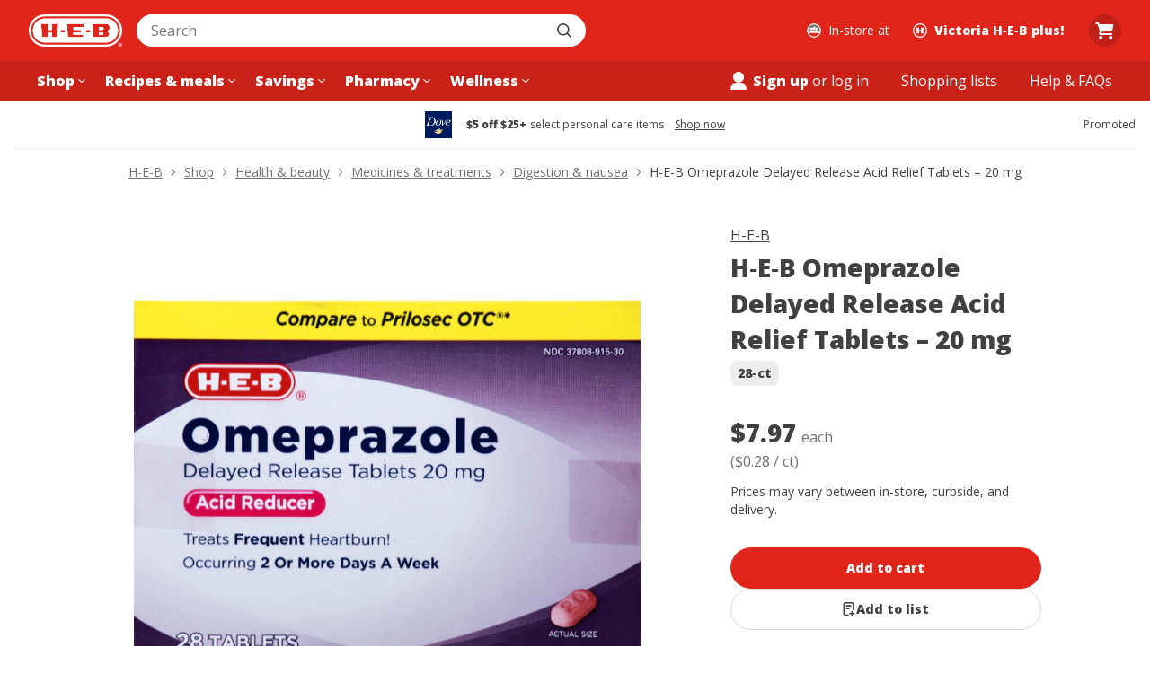

--- FILE ---
content_type: text/css
request_url: https://cx.static.heb.com/_next/static/css/964ecbd75961c25b.css
body_size: 1403
content:
.ShoppingListNoLists_emptyListHeading__9YDn1{display:none}@media (min-width:1024px){.ShoppingListNoLists_emptyListHeading__9YDn1{display:block;font:var(--font-xl-900)}}.ShoppingListNoLists_emptyListContent__4sfdZ{margin:64px auto;max-width:500px;display:flex;flex-direction:column;align-items:center;text-align:center}@media (min-width:1024px){.ShoppingListNoLists_emptyListContent__4sfdZ{margin:108px auto}}.Breadcrumbs_nav__Jfzjb{padding:var(--spacing-md) 0}.Breadcrumbs_list__TtGSo{font:var(--font-medium);display:flex;flex-wrap:wrap;align-items:center;justify-content:left}@media (min-width:768px){.Breadcrumbs_list__TtGSo{justify-content:center}.Breadcrumbs_listAlignLeft__VYp3W{justify-content:left}}.Breadcrumbs_separator__fdW7X{color:var(--color-text-2);margin:0 var(--spacing-xs) 0 0;transform:scaleX(-1);width:var(--spacing-xs)}@media (min-width:768px){.Breadcrumbs_separator__fdW7X{display:inline-block;margin:0 var(--spacing-xs);transform:unset}}.Breadcrumbs_separatorSecondary__uC8Af{color:var(--color-text-5)}@media (min-width:768px){.Breadcrumbs_separatorLastElement__E_ZJK{display:none}}.Breadcrumbs_item__2vgF6{display:none;flex-direction:row-reverse;align-items:center}@media (min-width:768px){.Breadcrumbs_item__2vgF6{display:flex;flex-direction:row}}.Breadcrumbs_itemParent__iPpW4{display:flex}.Breadcrumbs_coreLink__ZsDsW{color:var(--color-text-2);border-radius:var(--border-radius-sm)}.Breadcrumbs_coreLink__ZsDsW:hover{color:var(--color-text-1);text-decoration:none}.Breadcrumbs_coreLinkSecondary__a95m5{color:var(--color-text-5)}.Breadcrumbs_coreLinkSecondary__a95m5:hover{color:var(--color-text-4)}.Breadcrumbs_currentPage__LaGB3{color:var(--color-text-1)}.Breadcrumbs_currentPageSecondary__E8Lsq{color:var(--color-text-5)}.ListCard_cardContainer__b7Ud4{display:flex;padding:var(--spacing-300) 0}.ListCard_cardContainerSelected__f1zEK:before{content:"";display:block;position:relative;width:var(--spacing-200);background-color:var(--color-curbside-blue);border-radius:var(--border-radius-400)}.ListCard_listCardContent__lhyND{display:flex;flex-direction:column;width:100%}.ListCard_listCardContentSelected___LX_a{margin-left:var(--spacing-400)}.ListCard_listCardButton__vNp0Z{width:100%;display:block;color:inherit;text-decoration:none;justify-content:flex-start;padding:0 var(--spacing-600);border-radius:var(--border-radius-400)}.ListCard_listCardButton__vNp0Z:active,.ListCard_listCardButton__vNp0Z:focus,.ListCard_listCardButton__vNp0Z:hover{background-color:var(--color-cold-brew-50)}.ListCard_listCardButton__vNp0Z:focus-visible{outline:unset;box-shadow:0 0 0 2px var(--color-curbside-blue);background-color:var(--color-cold-brew-50)}.ListCard_listCardButtonSelected__rupE4{padding:0 var(--spacing-600) 0 var(--spacing-300);border-radius:var(--border-radius-400);background-color:var(--color-cold-brew-50)}.ListCard_listNameFlexContainer__7x8II{display:flex;flex-direction:column-reverse;justify-content:space-between;gap:var(--spacing-xs)}.SideBarContent_headerContainer__n_w7y{display:flex;align-items:center;justify-content:space-between;margin:var(--spacing-900) var(--spacing-400) var(--spacing-700) var(--spacing-400)}@media (min-width:768px){.SideBarContent_headerContainer__n_w7y{flex-direction:column;align-items:unset;margin:var(--spacing-900) 0 0 0}}@media (min-width:1024px){.SideBarContent_headerContainer__n_w7y{margin:unset}}.SideBarContent_listsContainer__uXDRr{width:100%}@media (min-width:1024px){.SideBarContent_listsContainer__uXDRr{max-width:356px}}.SideBarContent_navList__8jzW0{display:flex;flex-direction:column;padding:var(--spacing-200) 0}.SideBarContent_navItem__Mz3_Q:after{content:"";display:block;background:var(--color-cold-brew-100);height:1px;margin:var(--spacing-200) var(--spacing-600)}.SideBarContent_navItem__Mz3_Q:last-child:after{display:none}.SideBarContent_navItemSelected__OUvlx:after{background:transparent}.SideBarContent_navItem__Mz3_Q:has(+.SideBarContent_navItemSelected__OUvlx):after{background:transparent}.SideBarContent_createNewListButton__qik0z{margin:var(--spacing-400) auto var(--spacing-600)}@media (min-width:1024px){.SideBarContent_createNewListButton__qik0z{margin:var(--spacing-600) auto;padding-left:var(--spacing-400)}}.SideBar_desktopSideBarContainer__7x5oJ{display:none}@media (min-width:1024px){.SideBar_desktopSideBarContainer__7x5oJ{display:unset;max-width:224px;width:100%;height:100%;margin:0 var(--spacing-400) 0 0}}@media (min-width:1280px){.SideBar_desktopSideBarContainer__7x5oJ{max-width:288px}}@media (min-width:1440px){.SideBar_desktopSideBarContainer__7x5oJ{max-width:328px}}@media print{.SideBar_desktopSideBarContainer__7x5oJ{display:none}}.SideBar_mobileSideBarContainer__8Ld4l{justify-content:flex-start}@media (min-width:1024px){.SideBar_mobileSideBarContainer__8Ld4l{display:none;margin:0 var(--spacing-400)}}@media print{.SideBar_mobileSideBarContainer__8Ld4l{display:none}}.SideBar_mobileSideBarButton___5y_U{display:flex;background:var(--color-cold-brew-50)}.SideBar_mobileSideBarButton___5y_U:hover{color:var(--color-cold-brew-600);svg path{fill:currentColor}}@media (min-width:1024px){.SideBar_mobileSideBarButton___5y_U{display:none}}.SideBar_sideBarModalBody__wQsJt{padding:0 var(--spacing-400)}@media (min-width:768px){.SideBar_sideBarModalBody__wQsJt{padding:0 var(--spacing-600)}}.SideBar_menuContainer__w00OW{gap:var(--spacing-200);display:flex}@media (min-width:1024px){.SideBar_mobileSideBarModal__yakT7{display:none}}.SideBar_printButton__e05YQ{display:none}@media (min-width:768px){.SideBar_printButton__e05YQ{display:flex}}.SideBar_listMenuMobile__10E9J{display:block}@media (min-width:768px){.SideBar_listMenuMobile__10E9J{display:none}}.SideBar_listMenuTablet___hOOB{display:none}@media (min-width:768px){.SideBar_listMenuTablet___hOOB{display:block}}.SideBarSkeleton_mobileSideBarContainer__RAfLs{display:flex;justify-content:space-between}@media (min-width:1024px){.SideBarSkeleton_mobileSideBarContainer__RAfLs{display:none}}.SideBarSkeleton_shimmerNewListButton__SI9VM{border-radius:var(--border-radius-900);height:46px;width:165px}@media (min-width:1024px){.SideBarSkeleton_shimmerNewListButton__SI9VM{margin:var(--spacing-600) 0 var(--spacing-700);width:100%}}.SideBarSkeleton_shareListSkeletonContainer__GvOPV{display:flex;gap:var(--spacing-200)}.SideBarSkeleton_shimmerIconButton__Mo_Gy{border-radius:50%;width:44px;height:44px}.SideBarContainer_sideBarContainer__0Bc4D{display:flex;flex-direction:column}@media (min-width:1024px){.SideBarContainer_sideBarContainer__0Bc4D{flex-direction:row;margin-bottom:var(--spacing-600)}}.ListDetailWrapper_listDetailWrapper__Sllwr{margin:var(--spacing-lg) 0 var(--spacing-xxl)}@media (min-width:1024px){.ListDetailWrapper_listDetailWrapper__Sllwr{border-radius:var(--border-radius-600);border:1px solid var(--color-cold-brew-200);margin:0 0 var(--spacing-xxl) 0}}@media print{.ListDetailWrapper_listDetailWrapper__Sllwr{margin:var(--spacing-lg) 0 var(--spacing-xxl);border:unset}}

--- FILE ---
content_type: text/css
request_url: https://cx.static.heb.com/_next/static/css/cd6fa6aeb2649a8a.css
body_size: 5051
content:
@keyframes ProgressCircle_spin__8fYb2{0%{transform:rotate(0deg)}to{transform:rotate(1turn)}}.ProgressCircle_progressRings__XMyn1{transform-origin:center center;transition-property:transform;animation-duration:3s;animation-name:ProgressCircle_spin__8fYb2;animation-iteration-count:infinite;animation-timing-function:linear}@keyframes ProgressCircle_ring-full__zpTSl{0%{stroke-dashoffset:154;opacity:0}10%{opacity:1}50%{stroke-dashoffset:0}80%{stroke-dashoffset:-153;opacity:1}95%{transform:rotate(80deg)}to{stroke-dashoffset:-154;opacity:0}}.ProgressCircle_progressRingFull__KkT7p{transform-origin:center center;stroke-dasharray:154,154;stroke-dashoffset:154;animation-duration:2s;animation-name:ProgressCircle_ring-full__zpTSl;animation-iteration-count:infinite;animation-timing-function:ease-in-out}@keyframes ProgressCircle_ring-half__Xjutu{0%{stroke-dashoffset:178;opacity:0}10%{opacity:.4}50%{stroke-dashoffset:0}80%{stroke-dashoffset:-177;opacity:.4}95%{transform:rotate(80deg)}to{stroke-dashoffset:-178;opacity:0}}.ProgressCircle_progressRingHalf__NgItC{transform-origin:center center;stroke-dasharray:178,178;stroke-dashoffset:178;animation-duration:2s;animation-name:ProgressCircle_ring-half__Xjutu;animation-iteration-count:infinite;animation-timing-function:ease-in-out}@keyframes ProgressCircle_ring-dim__OT1Gu{0%{stroke-dashoffset:193;opacity:0}10%{opacity:.2}50%{stroke-dashoffset:0}80%{stroke-dashoffset:-192;opacity:.2}95%{transform:rotate(80deg)}to{stroke-dashoffset:-193;opacity:0}}.ProgressCircle_progressRingDim__Rsh8W{transform-origin:center center;stroke-dasharray:193,193;stroke-dashoffset:193;animation-duration:2s;animation-name:ProgressCircle_ring-dim__OT1Gu;animation-iteration-count:infinite;animation-timing-function:ease-in-out}.ErrorHandling_errorTitle__lyHh2{font:var(--font-large-900);margin-bottom:var(--spacing-xs)}.ErrorHandling_warning__695Tp{width:72px;height:72px;color:var(--error-handling-warning-color,var(--color-cold-brew-900));margin-bottom:var(--spacing-md)}.ErrorHandling_boldLink__Gkb5R{font-weight:var(--font-weight-900)}.PromotedLabel_label__Ijn6l{font:var(--font-small);color:var(--color-cold-brew-800)}.ListCardStore_listCardStore__EiWQc{font:var(--font-medium);--line-clamp:1}.ListCardItemCount_listCardItemCount__D3Tjt{font:var(--font-small);color:var(--color-cold-brew-600)}.AddByQuantityButton_button__kTaS8.AddByQuantityButton_button__kTaS8{width:100%;padding:var(--spacing-sm) var(--spacing-md);justify-content:center;min-width:unset;border-left:none}.AddByQuantityButton_button__kTaS8.AddByQuantityButton_button__kTaS8 svg{margin:0;width:var(--spacing-sm)}.AddByQuantityButton_secondary__59bMY.AddByQuantityButton_secondary__59bMY{border-left:none;border-top-left-radius:0;border-bottom-left-radius:0;justify-content:space-between}.AddByQuantityButton_label__SXvYD{width:100%}.AddByQuantityButton_withProducts__zYL7o{width:-moz-max-content;width:max-content;margin-left:calc(var(--spacing-xl) * -1)}.ListCardName_listCardName___B_bO{font:var(--font-base-900);--line-clamp:2;margin-bottom:var(--spacing-200);word-break:break-word}.ShoppingListModalCard_cardContainer__B5uKd{width:100%}.ShoppingListModalCard_listCard__IIvTm{display:flex;padding:var(--spacing-400) var(--spacing-600);flex-direction:column;justify-content:flex-start;gap:var(--spacing-200);border-radius:var(--spacing-600);border:1px solid var(--color-cold-brew-200)}.ShoppingListModalCard_listCard__IIvTm:focus,.ShoppingListModalCard_listCard__IIvTm:hover{color:var(--color-cold-brew-900);background-color:var(--color-cold-brew-50)}.ShoppingListModalCard_listHighlights__iN316{display:flex;flex-direction:column;align-items:flex-start;text-align:left;overflow-wrap:anywhere;width:100%}.ShoppingListModalCard_listSecondaryContainer__KLJuj{display:flex;flex-direction:column;gap:var(--spacing-50)}.ShoppingListModalCard_listNameFlexContainer__nGkeG{display:flex;align-items:center;justify-content:space-between;gap:var(--spacing-xs)}.ShoppingListModalCard_modalCardName__Pk_lL{--line-clamp:4}.AddByWeightButton_button__oj1LP.AddByWeightButton_button__oj1LP{position:relative;justify-content:space-between;border-left:none;min-width:unset;padding:var(--spacing-sm) var(--spacing-md);text-align:center;width:100%}.AddByWeightButton_button__oj1LP.AddByWeightButton_button__oj1LP svg{margin:0;width:var(--spacing-sm)}.AddByWeightButton_secondary__RqiHM.AddByWeightButton_secondary__RqiHM{border-left:none;border-top-left-radius:0;border-bottom-left-radius:0;justify-content:space-between}.AddByWeightButton_disabled__epTWK.AddByWeightButton_disabled__epTWK,.AddByWeightButton_disabled__epTWK.AddByWeightButton_disabled__epTWK:hover{color:var(--color-cold-brew-600);border-color:var(--color-cold-brew-100);background-color:var(--color-cold-brew-100)}.AddByWeightButton_label__GPgfe{width:100%}.AddByWeightButton_withProducts__p_YTg{width:-moz-max-content;width:max-content;margin-left:calc(var(--spacing-xl) * -1)}.AddByWeightButton_select__i0D6Y{opacity:0;width:100%;height:100%;position:absolute;left:0;right:0;top:0;bottom:0;cursor:pointer;min-height:39px}.AddByWeightButton_select__i0D6Y:disabled{cursor:default}.CartModal_wrapper__ncQlV.CartModal_wrapper__ncQlV{--modal-close-button-top:18px;--modal-close-button-right:var(--spacing-sm)}.CartModal_wrapper__ncQlV.CartModal_wrapper__ncQlV [data-component=modal-body]{padding:var(--spacing-0)}.CartModal_wrapper__ncQlV.CartModal_wrapper__ncQlV [data-component=modal-body]:last-child{margin-bottom:unset}.CartModal_loadingOverlay__WCP4k{position:absolute;top:0;left:0;right:0;bottom:0;width:100%;height:100%;display:flex;align-items:center;justify-content:center;background-color:var(--color-white-overlay);clip-path:inset(0 round 4px);z-index:2}.CartModal_errorOverlay__vGS26{background-color:var(--color-surface-1);padding:0 var(--spacing-md)}.CartModal_modalTitle__iUNEE{font:var(--font-xl-900);margin:0;margin-right:var(--spacing-800)}@media (min-width:480px){.CartModal_modalTitle__iUNEE{margin:0}}.CartModal_modalHeader__AH8sF{display:flex;flex-wrap:nowrap;align-items:center;padding:var(--spacing-xs) var(--spacing-lg)}.CartModal_centered__Jb5lz{padding-bottom:var(--spacing-md)}.CartModal_centered__Jb5lz .CartModal_modalTitle__iUNEE{margin:var(--spacing-0) auto}.CartModal_isProductDetail__Erl8J{padding:var(--spacing-xs) var(--spacing-lg);min-height:var(--spacing-xxl)}.CartModal_warning__VIZJL.CartModal_warning__VIZJL{background-color:unset;border:unset;padding:unset;margin:unset}.CartModal_alertContent__8YwP4{padding:var(--spacing-0) var(--spacing-lg) var(--spacing-lg)}.CartModal_fixedContent__H4c_5{padding:0 var(--spacing-lg)}.CartModal_searchWrapper__MFxP1{padding:0 var(--spacing-lg) var(--spacing-xs)}.CartModal_scrollBar__CHQ2S{box-sizing:content-box;display:block;height:.125em;min-height:.125em;border-radius:var(--border-radius-50);background-clip:padding-box;background-color:var(--color-cold-brew-200);margin:var(--spacing-0) var(--spacing-lg);width:calc(100% - 48px)}.CartModal_bodyWrapper__oCVIX{height:100%;padding:var(--spacing-md) var(--spacing-lg)}.CartModal_gridLayout__OI8NR{padding:var(--spacing-lg) var(--spacing-md)}.CartModal_itemCount__xJpWZ{font:var(--font-base-900);padding-top:var(--spacing-xs);padding-bottom:var(--spacing-lg);border-bottom:1px solid var(--color-border-1);margin:0 var(--spacing-xs)}.CartModal_footer__mEqFb.CartModal_footer__mEqFb{display:flex;box-sizing:border-box;border-radius:0;box-shadow:0 -1px 0 0 var(--color-cold-brew-200);padding:var(--spacing-xs)}.CartModal_buttonCancel__LZDuX.CartModal_buttonCancel__LZDuX{margin:var(--spacing-xs);height:var(--spacing-xxl);width:100%;order:0}.CartModal_halfWidth__gbTnB.CartModal_halfWidth__gbTnB{width:50%}.CartModal_buttonConfirm__1Pq0_.CartModal_buttonConfirm__1Pq0_{margin:var(--spacing-xs);height:var(--spacing-xxl);width:100%;order:1}.CartModal_contentBox___5r18{display:flex;flex-direction:column;gap:var(--spacing-md);padding:var(--spacing-sm) var(--spacing-md);width:100%}.CartModal_contentBox___5r18>p{font:var(--font-medium);text-align:center}.CartModal_contentBox___5r18>.CartModal_buttonConfirm__1Pq0_.CartModal_buttonConfirm__1Pq0_{margin:0}.Tag_tag__QZCfY{font:var(--font-medium-900);color:var(--tag-text-color,var(--color-text-1));display:inline-flex;gap:var(--spacing-xs);border-radius:var(--border-radius-full);align-items:center;background-color:var(--tag-background-color,var(--color-surface-1));width:-moz-fit-content;width:fit-content;padding:var(--spacing-xxs) var(--spacing-sm)}@media (min-width:480px){.Tag_tag__QZCfY{font:var(--font-base-900)}}.Tag_icon__xEpkx{color:var(--tag-icon-color,var(--color-text-1));width:var(--spacing-md);height:var(--spacing-md)}.Tag_label___RBga{width:-moz-max-content;width:max-content}.Tag_truncate__vu1iK{max-width:200px;white-space:nowrap;overflow:hidden;text-overflow:ellipsis}.Tag_closeButton__WDs2q{border-radius:var(--border-radius-full);padding:var(--spacing-xxs)}.Tag_closeButton__WDs2q:hover{background-color:var(--color-grey-2)}.Tag_closeButton__WDs2q:active,.Tag_closeButton__WDs2q:focus-visible{background-color:var(--color-grey-3)}.Tag_closeSvg___dtA3{width:var(--spacing-md);height:var(--spacing-md)}.Tag_smallVariant__exPCr{font:var(--font-small-900);padding:var(--spacing-xxs) var(--spacing-xs);gap:var(--spacing-xxs)}@media (min-width:480px){.Tag_smallVariant__exPCr{font:var(--font-medium-900)}}.Tag_smallVariant__exPCr{.Tag_closeSvg___dtA3{width:var(--spacing-sm);height:var(--spacing-sm)}}.Tag_defaultColor__L45gw{--tag-background-color:var(--color-surface-1);--tag-icon-color:var(--color-text-1)}.Tag_neutralColor__OhKKq{--tag-background-color:var(--color-grey-3);--tag-icon-color:var(--color-text-1)}.Tag_primaryColor__QkazQ{--tag-background-color:var(--color-core-primary-lightest);--tag-icon-color:var(--color-core-primary-base)}.Tag_successColor__P3TO2{--tag-background-color:var(--color-status-success-lightest);--tag-icon-color:var(--color-status-success-base)}.Tag_warningColor__NYGBl{--tag-background-color:var(--color-status-warning-lightest);--tag-icon-color:var(--color-status-warning-base)}.Tag_warningMediumColor__IUEnX{--tag-background-color:var(--color-amber-lightest);--tag-icon-color:var(--color-amber-base)}.Tag_dangerColor__KEQF7{--tag-background-color:var(--color-status-danger-lightest);--tag-icon-color:var(--color-status-danger-base)}.AddToCartButton_wrapper__CkMQQ{position:relative;min-height:39px}.AddToCartButton_layout__XhhQg{display:flex;position:relative;width:100%}.CreateListModal_storeSelectorButton__odKrP{height:44px;padding:var(--spacing-200);justify-content:space-between;font:var(--font-base);margin-bottom:var(--spacing-600);border-color:var(--color-cold-brew-200);border-radius:var(--spacing-200);color:var(--color-cold-brew-800)}.CreateListModal_storeSelectorButton__odKrP:focus,.CreateListModal_storeSelectorButton__odKrP:hover{background-color:var(--color-cold-brew-50);color:var(--color-cold-brew-800)}.CreateListModal_requiredText__TZXbo{font:var(--font-medium)}.CreateListModal_requiredText__TZXbo:before{display:inline;content:"*";margin-right:var(--spacing-100);color:var(--color-brisket)}.CreateListModal_createButton__SltRk{height:44px;font:var(--font-base-900)}.LoggedOutAddToCart_button___DvRi.LoggedOutAddToCart_button___DvRi{width:100%;padding:var(--spacing-sm) var(--spacing-md);justify-content:center;min-width:unset;border-left:none}.AlertContent_alertInnerContentWrapper__1DlsX{font:var(--font-base)}@media (min-width:768px){.AlertContent_alertInnerContentWrapper__1DlsX{display:flex;flex-wrap:wrap;-moz-column-gap:var(--spacing-sm);column-gap:var(--spacing-sm)}}.AlertContent_alertInnerContentWrapperStacked__o5q0g{display:flex;flex-direction:column;gap:0}.AlertContent_alertHeading__ANPUL{font-weight:var(--font-weight-900)}.AlertContent_alertParagraph__iOq7P{display:block}@media (min-width:768px){.AlertContent_alertParagraph__iOq7P{display:inline}}.PreferenceQuantityCounter_quantityControlTrigger__bOoYD{display:inline-flex;align-items:center;height:var(--spacing-800)}.ListCardSkeleton_skeleton__0EWIr{display:flex;gap:var(--spacing-400);flex-direction:column}.ListCardSkeleton_skeletonRowFlow__aQIjg{flex-direction:row}.ListCardSkeleton_loadingSkeletonContainer__3T3pA{border:1px solid var(--color-cold-brew-200);width:100%;height:120px;border-radius:var(--spacing-600);padding:var(--spacing-600)}.ListCardSkeleton_loadingSkeletonContainerSidebar__pfyZm{height:92px;padding:var(--spacing-400) var(--spacing-600)}.ListCardSkeleton_shimmerSkeleton__BnIhg{width:90%}@media (min-width:768px){.ListCardSkeleton_shimmerSkeleton__BnIhg{width:50%}}.PreferenceItem_preferenceContainer__0dSc5{display:flex;align-items:center;justify-content:space-between;position:relative;font-size:var(--font-size-medium);line-height:var(--line-height-base);height:75px}.PreferenceItem_preferenceContainer__0dSc5:not(:last-child){border-bottom:1px solid var(--color-cold-brew-100)}@media (min-width:768px){.PreferenceItem_preferenceContainerPopover__5ZwcF{margin-right:var(--spacing-400);margin-left:var(--spacing-400)}}.PreferenceItem_preferenceLabel__75cjV{overflow:hidden;margin-right:var(--spacing-200)}.PreferenceItem_preferenceName__NqpiS{font-weight:var(--font-weight-900);white-space:nowrap;text-overflow:ellipsis;overflow:hidden}.PreferenceItem_preferenceDesc__NWf_n{color:var(--color-cold-brew-800);font-weight:var(--font-weight-400);white-space:nowrap;text-overflow:ellipsis;overflow:hidden}.ChooseListModal_listContainer__8yAaG{display:flex;flex-direction:column;align-items:center;gap:var(--spacing-400);align-self:stretch}.ChooseListModal_styledAlert__d7z6F{margin-bottom:0}.ChooseListModal_createButton__2FOVQ{height:44px;font:var(--font-base-900)}.ConnectedPreferenceButton_button__NypL6.ConnectedPreferenceButton_button__NypL6{padding:var(--spacing-sm) var(--spacing-md);min-width:unset}.ConnectedPreferenceButton_button__NypL6.ConnectedPreferenceButton_button__NypL6 svg{margin:0;width:var(--spacing-sm)}.ConnectedPreferenceButton_label____Hmz{width:100%}.AddToListButton_buttonLayout__pPb2O{display:flex;position:relative;width:100%}.AddToListButton_buttonLayout__pPb2O button{margin-top:var(--spacing-200)}.AddToListButton_addToListButtonStyling__65mOo{width:100%;min-width:unset}.AddToListButton_addToListButtonWithIcon__lImxy{>span{gap:var(--spacing-200)}}.AddToListButton_addToListButtonWithIcon__lImxy svg{width:16px;height:16px;+span{white-space:nowrap}}.AddToListButton_addToListButtonIconOnly__FhZlY{min-width:unset;padding:var(--spacing-100);border-radius:var(--border-radius-100);margin-top:0;position:relative}.AddToListButton_addToListButtonIconOnly__FhZlY [data-component=shopping-list-icon]{display:block}.AddToListButton_addToListButtonIconOnly__FhZlY{[data-component=shopping-list-icon-filled]{display:none}}.AddToListButton_addToListButtonIconOnly__FhZlY:focus [data-component=shopping-list-icon],.AddToListButton_addToListButtonIconOnly__FhZlY:hover [data-component=shopping-list-icon]{display:none}.AddToListButton_addToListButtonIconOnly__FhZlY:focus [data-component=shopping-list-icon-filled],.AddToListButton_addToListButtonIconOnly__FhZlY:hover [data-component=shopping-list-icon-filled]{display:block}.AddToListButton_addToListButtonIconOnly__FhZlY:before{content:"";position:absolute;top:calc(var(--spacing-200) * -1);left:calc(var(--spacing-200) * -1);right:calc(var(--spacing-200) * -1);bottom:calc(var(--spacing-200) * -1);pointer-events:none}.CarouselScrollButtons_scrollButton__rX4mT{margin:0;position:absolute;top:50%;display:none;z-index:1;transform:translateY(-50%)}@media (min-width:768px){.CarouselScrollButtons_scrollButton__rX4mT{display:block}}.CarouselScrollButtons_next__V2bs0{right:calc(-1 * var(--spacing-sm))}@media (min-width:1024px){.CarouselScrollButtons_next__V2bs0{right:0;transform:translateX(50%) translateY(-50%)}}.CarouselScrollButtons_prev__gSxVN{left:calc(-1 * var(--spacing-sm))}@media (min-width:1024px){.CarouselScrollButtons_prev__gSxVN{left:0;transform:translateX(-50%) translateY(-50%)}}.CarouselScrollButtons_adjustForScrollbar__qZl61{top:calc(50% - ((var(--carousel-content-scrollbar-padding, 0px) - var(--carousel-content-padding-top, 0px)) /
          2))}.CarouselScrollButtons_leftChevron__dxgOR{transform:scaleX(-1)}.Carousel_wrapper__Wtkg0{position:relative}.Carousel_wrapperCenterContent__pK_LE{display:flex;justify-content:center}.Carousel_container__CZ7p8{--carousel-content-padding-top:0px;--carousel-content-scrollbar-padding:var(--spacing-md);position:relative;font-family:var(--font-family-standard);width:100%;max-width:100%;padding:0}@media (min-width:768px){.Carousel_container__CZ7p8{padding:0 var(--spacing-xl)}}.Carousel_containerCenterContent__t1med{width:-moz-fit-content;width:fit-content}.Carousel_track__CBBeZ{position:relative}.Carousel_trackCenterContent___LlCO{display:flex;flex-direction:row;justify-content:center}.Carousel_items__i8Iqq{display:grid;grid-auto-flow:column;grid-template-columns:repeat(var(--carousel-number-of-elements,0),var(--carousel-item-width,--max-width-xsmall));grid-column-gap:var(--spacing-md);-moz-column-gap:var(--spacing-md);column-gap:var(--spacing-md);margin-left:var(--spacing-md);margin-right:var(--spacing-md);padding-top:var(--carousel-content-padding-top,0);position:relative;overflow-x:auto}.Carousel_items__i8Iqq::-webkit-scrollbar{display:none}.Carousel_items__i8Iqq{-ms-overflow-style:none;scrollbar-width:none}@media (min-width:768px){.Carousel_items__i8Iqq{-moz-column-gap:var(--spacing-md);column-gap:var(--spacing-md);margin-left:0;margin-right:0}}.Carousel_itemsShowCta__sOFGo{grid-template-columns:repeat(var(--carousel-number-of-elements,0),var(--carousel-item-width,--max-width-xsmall)) var(--cta-mobile-width,--max-width-xsmall)}.Carousel_itemsShowScrollbar__mj06C{padding-bottom:var(--carousel-content-scrollbar-padding,--spacing-md);scrollbar-color:var(--color-cold-brew-800) var(--color-cold-brew-100);scrollbar-width:thin}@media (min-width:768px){.Carousel_itemsResponsiveGrid__MOu3x{--cols-default:var(--columns-base,2);--cols-small:var(--columns-small,var(--cols-default));--cols-881:var(--columns-881,var(--cols-small));--cols-920:var(--columns-920,var(--cols-881));--cols-medium:var(--columns-medium,var(--cols-920));--cols-1054:var(--columns-1054,var(--cols-medium));--cols-1190:var(--columns-1190,var(--cols-1054));--cols-1200:var(--columns-1200,var(--cols-1190));--cols-large:var(--columns-large,var(--cols-1200));--cols-1360:var(--columns-1360,var(--cols-large));--cols-xlarge:var(--columns-xlarge,var(--cols-1360));--numCols:var(--cols-small);grid-template-columns:repeat(var(--carousel-number-of-elements,0),minmax(calc(((100% - (calc(var(--numCols, 4) - 1) * var(--spacing-md))) / var(--numCols, 4))),1fr))}.Carousel_itemsResponsiveGrid__MOu3x:where(.Carousel_itemsShowCta__sOFGo){grid-template-columns:repeat(var(--carousel-number-of-elements,0),minmax(calc(((100% - (calc(var(--numCols, 4) - 1) * var(--spacing-md))) / var(--numCols, 4))),1fr)) var(--cta-desktop-width,--max-width-xsmall)}.Carousel_itemsResponsiveGrid__MOu3x:where(.Carousel_itemsCenterContent__iydaE){width:calc(var(--numCols, 4) * (var(--carousel-item-width, --max-width-xsmall) + var(--spacing-md)))}}@media screen and (min-width:881px){.Carousel_itemsResponsiveGrid__MOu3x{--numCols:var(--cols-881)}}@media screen and (min-width:920px){.Carousel_itemsResponsiveGrid__MOu3x{--numCols:var(--cols-920)}}@media (min-width:1024px){.Carousel_itemsResponsiveGrid__MOu3x{--numCols:var(--cols-medium)}}@media screen and (min-width:1054px){.Carousel_itemsResponsiveGrid__MOu3x{--numCols:var(--cols-1054)}}@media screen and (min-width:1190px){.Carousel_itemsResponsiveGrid__MOu3x{--numCols:var(--cols-1190)}}@media screen and (min-width:1200px){.Carousel_itemsResponsiveGrid__MOu3x{--numCols:var(--cols-1200)}}@media (min-width:1280px){.Carousel_itemsResponsiveGrid__MOu3x{--numCols:var(--cols-large)}}@media screen and (min-width:1360px){.Carousel_itemsResponsiveGrid__MOu3x{--numCols:var(--cols-1360)}}@media screen and (min-width:1440px){.Carousel_itemsResponsiveGrid__MOu3x{--numCols:var(--cols-xlarge)}}.Carousel_item__90TmI{align-items:center;display:flex;justify-content:center}.Carousel_itemSingle__bZuOQ{justify-content:left}.CarouselSkipLink_skipLink__0P_tW{font:var(--font-base-900);width:-moz-fit-content;width:fit-content;display:inline-block;color:var(--color-curbside-blue);padding:var(--spacing-xs);margin:var(--spacing-xs) var(--spacing-xxs);border-radius:var(--border-radius-sm)}.SectionTitle_topBar__uSrVS{display:flex;flex-direction:row;align-items:flex-start;justify-content:space-between;gap:var(--spacing-md);margin-bottom:var(--spacing-lg);padding:0 var(--spacing-md)}@media (min-width:768px){.SectionTitle_topBar__uSrVS{margin-bottom:var(--spacing-xl);padding:0}.SectionTitle_topBarCenterContent__KHLvS{justify-content:center;text-align:center}}.SectionTitle_actionIconWrapper__Ka9Z6{white-space:nowrap;margin-left:var(--spacing-xs)}.SectionTitle_actionIcon__U4zzi{display:inline-block}.SectionTitle_ctaLink__p5v7F{font:var(--font-medium-900);color:var(--section-title-cta-color,var(--color-core-primary-base));text-decoration:none;flex:0 0 auto;padding:var(--spacing-xxs) 0;border-radius:var(--border-radius-sm)}.SectionTitle_ctaLink__p5v7F:hover{color:var(--section-title-cta-color-hover,var(--color-core-primary-dark))}.SectionTitle_ctaLink__p5v7F:active{color:var(--section-title-cta-color-active,var(--color-core-primary-darker))}@media (min-width:768px){.SectionTitle_ctaLink__p5v7F{font:var(--font-base-900);padding:var(--spacing-xs) 0}}.SectionTitle_title__aqwHC{display:block;font:var(--section-title-font-size,var(--font-large-900))}@media (min-width:768px){.SectionTitle_title__aqwHC{font:var(--section-title-font-size,var(--font-xxl-900))}}.SectionTitle_titleText__T9XEQ{display:inline}.SectionTitle_subtitle__Lx3Tk{font:var(--font-medium)}@media (min-width:768px){.SectionTitle_subtitle__Lx3Tk{font:var(--font-large)}}.MoreContentCta_circleIcon__PhE0I{--circle-icon-color:var(--more-content-cta-color,var(--color-core-primary-base));--circle-icon-border-color:var(--more-content-cta-color,var(--color-core-primary-base));--circle-icon-background-color:var(--more-content-cta-background,transparent);outline:1px solid transparent;outline-offset:-2px;transition:background-color var(--more-content-cta-transition),border-color var(--more-content-cta-transition),outline-color var(--more-content-cta-transition),color var(--more-content-cta-transition)}.MoreContentCta_title__tjTPk{font:var(--font-base-900);margin-top:var(--spacing-xs);transition:inherit}.MoreContentCta_subtitle__SXZ9_{font:var(--font-base);transition:inherit}.MoreContentCta_link__a1fsz{--more-content-cta-transition:250ms cubic-bezier(0.4,0,0.2,1);display:flex;flex-direction:column;align-items:center;justify-content:center;color:var(--more-content-cta-color,var(--color-core-primary-base));text-align:center;text-decoration:none;cursor:pointer;padding:var(--more-content-cta-padding,0);border-radius:var(--border-radius-md);transition:color var(--more-content-cta-transition)}.MoreContentCta_link__a1fsz:hover{color:var(--more-content-cta-color-hover,var(--color-core-primary-dark));.MoreContentCta_circleIcon__PhE0I{--circle-icon-color:var(--more-content-cta-color-hover,var(--color-core-primary-dark));--circle-icon-border-color:var(
        --more-content-cta-color-hover,var(--color-core-primary-dark)
      );--circle-icon-background-color:var(
        --more-content-cta-background-hover,var(--color-core-primary-lightest)
      )}}.MoreContentCta_link__a1fsz:active{color:var(--more-content-cta-color-active,var(--color-core-primary-darker));.MoreContentCta_circleIcon__PhE0I{--circle-icon-color:var(--more-content-cta-color-active,var(--color-core-primary-darker));--circle-icon-border-color:var(
        --more-content-cta-color-active,var(--color-core-primary-darker)
      );outline-color:var(--more-content-cta-color-active,var(--color-core-primary-darker))}}.CircleIcon_circleIcon__O7nV9{border-radius:var(--border-radius-full);width:44px;height:44px;display:flex;justify-content:center;align-items:center;border:var(--circle-icon-border-width,1px) solid var(--circle-icon-border-color,var(--color-core-primary-base));color:var(--circle-icon-color,var(--color-core-primary-base));background-color:var(--circle-icon-background-color,transparent)}.CircleIcon_filledCurbsideBlue__RN6iL{--circle-icon-color:var(--color-buttercream);--circle-icon-background-color:var(--color-core-primary-base);--circle-icon-border-width:0px}.CircleIcon_hebColdBrew900__ccEpX{--circle-icon-color:var(--color-buttercream);--circle-icon-background-color:var(--color-cold-brew-900);--circle-icon-border-width:0px}.CircleIcon_hebColdBrew100__jdrwT{--circle-icon-color:var(--color-cold-brew-800);--circle-icon-background-color:var(--color-cold-brew-100);--circle-icon-border-width:0px}

--- FILE ---
content_type: text/javascript
request_url: https://cx.static.heb.com/_next/static/chunks/webpack-642c5944683a1920.js
body_size: 5202
content:
(()=>{"use strict";var e={},c={};function a(t){var d=c[t];if(void 0!==d)return d.exports;var f=c[t]={id:t,loaded:!1,exports:{}},s=!0;try{e[t].call(f.exports,f,f.exports,a),s=!1}finally{s&&delete c[t]}return f.loaded=!0,f.exports}a.m=e,a.amdO={},(()=>{var e=[];a.O=(c,t,d,f)=>{if(t){f=f||0;for(var s=e.length;s>0&&e[s-1][2]>f;s--)e[s]=e[s-1];e[s]=[t,d,f];return}for(var b=1/0,s=0;s<e.length;s++){for(var[t,d,f]=e[s],r=!0,n=0;n<t.length;n++)(!1&f||b>=f)&&Object.keys(a.O).every(e=>a.O[e](t[n]))?t.splice(n--,1):(r=!1,f<b&&(b=f));if(r){e.splice(s--,1);var i=d();void 0!==i&&(c=i)}}return c}})(),a.n=e=>{var c=e&&e.__esModule?()=>e.default:()=>e;return a.d(c,{a:c}),c},(()=>{var e,c=Object.getPrototypeOf?e=>Object.getPrototypeOf(e):e=>e.__proto__;a.t=function(t,d){if(1&d&&(t=this(t)),8&d||"object"==typeof t&&t&&(4&d&&t.__esModule||16&d&&"function"==typeof t.then))return t;var f=Object.create(null);a.r(f);var s={};e=e||[null,c({}),c([]),c(c)];for(var b=2&d&&t;"object"==typeof b&&!~e.indexOf(b);b=c(b))Object.getOwnPropertyNames(b).forEach(e=>s[e]=()=>t[e]);return s.default=()=>t,a.d(f,s),f}})(),a.d=(e,c)=>{for(var t in c)a.o(c,t)&&!a.o(e,t)&&Object.defineProperty(e,t,{enumerable:!0,get:c[t]})},a.f={},a.e=e=>Promise.all(Object.keys(a.f).reduce((c,t)=>(a.f[t](e,c),c),[])),a.u=e=>849===e?"static/chunks/849-7921fcdb8ac2bc4f.js":565===e?"static/chunks/565-10f9f8dec8d71a8a.js":4416===e?"static/chunks/4416-a433f10430e4dc67.js":2489===e?"static/chunks/2489-5624a8d1b3208e08.js":1419===e?"static/chunks/1419-63ecbe890303711a.js":4997===e?"static/chunks/4997-86b9fba07e9bd5a0.js":9418===e?"static/chunks/9418-fdc3ccda9fcb93c5.js":247===e?"static/chunks/247-f8e430a97dab2081.js":3112===e?"static/chunks/3112-bcf5fb694cfef3bb.js":8079===e?"static/chunks/8079-68f0804ed570f5be.js":2332===e?"static/chunks/2332-e11fd786deb81943.js":2725===e?"static/chunks/2725-fc372b61c5066912.js":261===e?"static/chunks/261-a4c6665130101fa4.js":1909===e?"static/chunks/1909-c7f98b1f74f2bf02.js":1227===e?"static/chunks/1227-c49d37fb2709fa04.js":4198===e?"static/chunks/4198-2f06cc303157f7d5.js":9094===e?"static/chunks/9094-df448a54b625d448.js":2427===e?"static/chunks/2427-c6f1b94fa1e2e9f8.js":2983===e?"static/chunks/2983-d0dc58914de6cb58.js":9500===e?"static/chunks/9500-f2f75b33a14458b4.js":467===e?"static/chunks/467-1aadbbea701785c6.js":1592===e?"static/chunks/1592-704cd3433433d43e.js":6238===e?"static/chunks/6238-09d2c784137ecc91.js":3136===e?"static/chunks/3136-5c705020c04f69ea.js":6244===e?"static/chunks/6244-ba3e8f2ada15ccbc.js":7828===e?"static/chunks/7828-bae3921ecd97db32.js":4807===e?"static/chunks/4807-f558f6923b4aad35.js":8988===e?"static/chunks/8988-2a7be99f1661f1d9.js":6694===e?"static/chunks/6694-3f9c8763a03cac1b.js":8494===e?"static/chunks/8494-8be05a5985ef36fd.js":4288===e?"static/chunks/4288-7fc482c2b516a2b3.js":5057===e?"static/chunks/5057-98623534edb6181c.js":4753===e?"static/chunks/4753-213710884f6d3258.js":1920===e?"static/chunks/1920-77f0ee8fc530f2e5.js":2580===e?"static/chunks/2580-1b909c09f7d26648.js":485===e?"static/chunks/485-aec8c2fdadb09f4b.js":5532===e?"static/chunks/5532-aa6881c8d7aba4cf.js":8913===e?"static/chunks/8913-1c4637d862d32354.js":7416===e?"static/chunks/7416-eca320f932ec230c.js":270===e?"static/chunks/270-3c719463907cdd19.js":5191===e?"static/chunks/5191-1933c5d80bd2c25f.js":1433===e?"static/chunks/1433-24f122c03143d655.js":9408===e?"static/chunks/9408-8d0093d2e828b4bb.js":6457===e?"static/chunks/6457-44b2b42b65ecf294.js":2887===e?"static/chunks/2887-5c58138d248a050e.js":9341===e?"static/chunks/9341-3d5dccf500c4581b.js":1642===e?"static/chunks/1642-7ed27f7ae004276b.js":1932===e?"static/chunks/1932-6b0b8178f6d9de64.js":"static/chunks/"+(({12:"profiler",659:"intersection-observer",4254:"56c12eb5",5156:"e9b7b44f",9777:"recorder"})[e]||e)+"."+({12:"b20666f5932f4d91",64:"072fcc3e5ce5991d",110:"325fce7664c84d69",195:"87538397b5723565",253:"de8a48bf39ec23c6",594:"9051d56593d74599",659:"7c1778a3c89f47b3",746:"a8d88c7aabc3b6a7",805:"6c5d49fa43e88478",906:"289cff554102febc",945:"81028b54c9838284",1052:"275b7091e033b712",1070:"8dfc5e78482bede7",1486:"96dc853c174a0b9c",1532:"0d761fcea27ac22c",1942:"29340d3ae868ffa2",1981:"b1df218feb538ad7",2010:"13487dd2a9de1c76",2028:"33a1c014f75d1bc5",2377:"b5c5ad7e7b2c21f7",2407:"b86b75f72163cdd4",2500:"20ea39b135af014a",2623:"966392722946b65d",2736:"018f4975abfe18f9",2948:"98c17760251c2f3b",3001:"6d921ec50f91dd10",3023:"c5632db46bb5605d",3149:"aebee1d5683a62be",3228:"76eab24b53417b2e",3545:"74c61ab450d29815",3649:"f95d3d8ab9826a2f",4254:"2f52820a6b8269d0",4274:"94b28168a811867e",4324:"0eeabb14378b0acd",4521:"edc1797837fcf460",4588:"8c13f2cb96627a74",4788:"6b1b48e9e91e2f35",4809:"567737d71a0effd5",4872:"e9eb7157dd0fcc66",4954:"bb5be592e3f6c0d0",5088:"69cd98799bb46b6c",5156:"1278d713da6da345",5159:"c78155600e260062",5359:"96e37b10b9af379e",5409:"f2076209e75afb12",5584:"761332ae0dc01a0b",5602:"968cfc3b82b4e348",5669:"7c057cd9a7e922b2",5834:"c56aebe164e0e697",5955:"095cf99fde94e999",6344:"adf5e58e2e69904a",6365:"d52daa7ec5417595",6461:"1c67352d132ae7df",6489:"2b9fe657854603fd",6511:"b60b3f84d8b5bdd4",6722:"44609afe7d6d1e2b",6832:"7194bf43f8a2505a",6872:"2c4f295b02f993e7",7002:"76e8ae1d490fea12",7177:"a96088fc93b47c69",7293:"cc1b5ff037d899db",7344:"45dca36df4234bd3",7370:"85df04d67df39b4d",7414:"89ca2f4c02228604",7440:"990b0eb2e169e7a2",7521:"ff8eab17e2cf6dcb",7677:"bcf3ac41bf5e6c09",7680:"c0f1503fc7b1d07e",7996:"6008f991b38c07f1",8004:"16e617c8d53f83db",8437:"650b82c200f15868",8449:"9a784e2c36577fbf",8451:"a4154b45a3391e31",8470:"d11f9ee62d69734b",8505:"aa4c98df91f23b18",8677:"c43d66f6825bf665",8723:"2d2c1216f5ff0ed3",8808:"827a62a78e236767",8824:"9b19337cd4156da4",8843:"f4865bb2b2e191fc",9064:"43a90d95167f19f5",9136:"cf8f2ce264ee3673",9199:"1fb51f18c0789d6d",9251:"574c08e9a05c1d9d",9269:"5caff5083fca1d82",9392:"c711244766a00f03",9483:"381e85f993efdf25",9555:"6b803123857dee53",9677:"2614523bfb887459",9700:"d4dc381671970682",9777:"ace8dd05dd8d8645",9915:"e5db99691b0e53d9",9975:"2d69555674615306"})[e]+".js",a.miniCssF=e=>"static/css/"+({44:"a6d3e1c7414bd22c",91:"2a51a2fd230cf2a4",267:"2d148897703d9c8a",1441:"111dc5fc3c4fac58",1853:"5e8099a51f6771d1",1882:"c1d06d7fbacfc329",1955:"286aca0d6d362812",2201:"fd4e427c0ce900a9",2928:"fa2fd3e14fee1378",2995:"a73fdf08fbec4252",3356:"acf73cd80f6775a3",3789:"48c263026605f008",3842:"d12c90b0151f506a",3973:"809b7bcba5a8d4f8",4194:"4de7abc60bac7b18",4568:"cbff7d1872697655",4705:"9dc01f62e47dda39",4896:"1d1edc7cb0e1d9de",5421:"d4935e001f473954",5693:"55aa3e12ee5f56a2",6819:"68d2095ab02b014c",6938:"3e297ae629912c03",7300:"654dc86c40a1ed17",7381:"de5b6eb1426b4e16",7583:"6b46b314788b8a83",7786:"cd6fa6aeb2649a8a",7790:"064bee590b01a17a",7807:"a19b87d510feff68",7858:"3c859959b24fbbdd",8077:"94086c35fb2abb92",8171:"b350fb39af96349a",8290:"0282e506e35f5efb",8330:"3862ec2e45550c4f",8662:"3b0a522d3e10b8a3",8822:"642f0e630bf3c379",8859:"ccf7cf32b0d22d0b",8931:"9831497164521a9f",9005:"e787aaa242b8d514",9018:"676ab4e6c352321e",9054:"e920525fdd16ef90",9357:"2f10baa4a4fd64a0",9602:"ad352a92973dc3a9"})[e]+".css",a.g=function(){if("object"==typeof globalThis)return globalThis;try{return this||Function("return this")()}catch(e){if("object"==typeof window)return window}}(),a.o=(e,c)=>Object.prototype.hasOwnProperty.call(e,c),(()=>{var e={},c="_N_E:";a.l=(t,d,f,s)=>{if(e[t])return void e[t].push(d);if(void 0!==f)for(var b,r,n=document.getElementsByTagName("script"),i=0;i<n.length;i++){var o=n[i];if(o.getAttribute("src")==t||o.getAttribute("data-webpack")==c+f){b=o;break}}b||(r=!0,(b=document.createElement("script")).charset="utf-8",b.timeout=120,a.nc&&b.setAttribute("nonce",a.nc),b.setAttribute("data-webpack",c+f),b.src=a.tu(t)),e[t]=[d];var u=(c,a)=>{b.onerror=b.onload=null,clearTimeout(h);var d=e[t];if(delete e[t],b.parentNode&&b.parentNode.removeChild(b),d&&d.forEach(e=>e(a)),c)return c(a)},h=setTimeout(u.bind(null,void 0,{type:"timeout",target:b}),12e4);b.onerror=u.bind(null,b.onerror),b.onload=u.bind(null,b.onload),r&&document.head.appendChild(b)}})(),a.r=e=>{"undefined"!=typeof Symbol&&Symbol.toStringTag&&Object.defineProperty(e,Symbol.toStringTag,{value:"Module"}),Object.defineProperty(e,"__esModule",{value:!0})},a.nmd=e=>(e.paths=[],e.children||(e.children=[]),e),(()=>{var e;a.tt=()=>(void 0===e&&(e={createScriptURL:e=>e},"undefined"!=typeof trustedTypes&&trustedTypes.createPolicy&&(e=trustedTypes.createPolicy("nextjs#bundler",e))),e)})(),a.tu=e=>a.tt().createScriptURL(e),a.p="https://cx.static.heb.com/_next/",(()=>{var e=(e,c,a,t)=>{var d=document.createElement("link");return d.rel="stylesheet",d.type="text/css",d.onerror=d.onload=f=>{if(d.onerror=d.onload=null,"load"===f.type)a();else{var s=f&&("load"===f.type?"missing":f.type),b=f&&f.target&&f.target.href||c,r=Error("Loading CSS chunk "+e+" failed.\n("+b+")");r.code="CSS_CHUNK_LOAD_FAILED",r.type=s,r.request=b,d.parentNode.removeChild(d),t(r)}},d.href=c,(e=>{let c=document.querySelector("style[data-styled]");c?c.parentNode.insertBefore(e,c):insert(e)})(d),d},c=(e,c)=>{for(var a=document.getElementsByTagName("link"),t=0;t<a.length;t++){var d=a[t],f=d.getAttribute("data-href")||d.getAttribute("href");if("stylesheet"===d.rel&&(f===e||f===c))return d}for(var s=document.getElementsByTagName("style"),t=0;t<s.length;t++){var d=s[t],f=d.getAttribute("data-href");if(f===e||f===c)return d}},t=t=>new Promise((d,f)=>{var s=a.miniCssF(t),b=a.p+s;if(c(s,b))return d();e(t,b,d,f)}),d={8068:0};a.f.miniCss=(e,c)=>{d[e]?c.push(d[e]):0!==d[e]&&({44:1,91:1,267:1,1441:1,1853:1,1882:1,1955:1,2201:1,2928:1,2995:1,3356:1,3789:1,3842:1,3973:1,4194:1,4568:1,4705:1,4896:1,5421:1,5693:1,6819:1,6938:1,7300:1,7381:1,7583:1,7786:1,7790:1,7807:1,7858:1,8077:1,8171:1,8290:1,8330:1,8662:1,8822:1,8859:1,8931:1,9005:1,9018:1,9054:1,9357:1,9602:1})[e]&&c.push(d[e]=t(e).then(()=>{d[e]=0},c=>{throw delete d[e],c}))}})(),(()=>{var e={8068:0,7786:0};a.f.j=(c,t)=>{var d=a.o(e,c)?e[c]:void 0;if(0!==d)if(d)t.push(d[2]);else if(/^(1(441|853|882|955)|2(201|67|928|995)|3(356|789|842|973)|4(194|4|568|705|896)|7(300|381|583|786|790|807|858)|8(068|077|171|290|330|662|822|859|931)|9(0(05|18|54)|1|357|602)|5421|5693|6819|6938)$/.test(c))e[c]=0;else{var f=new Promise((a,t)=>d=e[c]=[a,t]);t.push(d[2]=f);var s=a.p+a.u(c),b=Error();a.l(s,t=>{if(a.o(e,c)&&(0!==(d=e[c])&&(e[c]=void 0),d)){var f=t&&("load"===t.type?"missing":t.type),s=t&&t.target&&t.target.src;b.message="Loading chunk "+c+" failed.\n("+f+": "+s+")",b.name="ChunkLoadError",b.type=f,b.request=s,d[1](b)}},"chunk-"+c,c)}},a.O.j=c=>0===e[c];var c=(c,t)=>{var d,f,[s,b,r]=t,n=0;if(s.some(c=>0!==e[c])){for(d in b)a.o(b,d)&&(a.m[d]=b[d]);if(r)var i=r(a)}for(c&&c(t);n<s.length;n++)f=s[n],a.o(e,f)&&e[f]&&e[f][0](),e[f]=0;return a.O(i)},t=self.webpackChunk_N_E=self.webpackChunk_N_E||[];t.forEach(c.bind(null,0)),t.push=c.bind(null,t.push.bind(t))})(),a.nc=void 0})();

--- FILE ---
content_type: text/javascript
request_url: https://cx.static.heb.com/_next/static/chunks/247-f8e430a97dab2081.js
body_size: 6428
content:
(self.webpackChunk_N_E=self.webpackChunk_N_E||[]).push([[247],{4561:e=>{e.exports={itemStatusPill:"ItemStatusPills_itemStatusPill__cGIO9",inCart:"ItemStatusPills_inCart__hHnHZ",outOfStock:"ItemStatusPills_outOfStock__S_LRd",substituted:"ItemStatusPills_substituted__y88dx",inStoreOnly:"ItemStatusPills_inStoreOnly__4u9gi",priceChange:"ItemStatusPills_priceChange__6pPqa",timeRestriction:"ItemStatusPills_timeRestriction__J5hh6",unavailable:"ItemStatusPills_unavailable__qFWCZ",unavailableOrder:"ItemStatusPills_unavailableOrder__P98Q7",dontSubstitute:"ItemStatusPills_dontSubstitute__pswmv",outOfStockOrder:"ItemStatusPills_outOfStockOrder__vo9MX",removed:"ItemStatusPills_removed__07aI_",partialShort:"ItemStatusPills_partialShort__fbKF9",substitutedIcon:"ItemStatusPills_substitutedIcon__h0vQh",priceChangeIcon:"ItemStatusPills_priceChangeIcon__oSFqn",cartIcon:"ItemStatusPills_cartIcon__41eNf",outOfStockIcon:"ItemStatusPills_outOfStockIcon__zQidh",outOfStockOrderIcon:"ItemStatusPills_outOfStockOrderIcon__i7f9u",partialShortIcon:"ItemStatusPills_partialShortIcon__4xeDy",statusText:"ItemStatusPills_statusText__p_jxA",wrapLongText:"ItemStatusPills_wrapLongText__HofeJ"}},21989:(e,t,a)=>{"use strict";a.d(t,{$V:()=>J,A4:()=>ex,AA:()=>eZ,BL:()=>T,BR:()=>$,Bj:()=>g,Bu:()=>l,Cd:()=>eS,D3:()=>ed,DF:()=>eu,Du:()=>_,E2:()=>es,EC:()=>ek,Ee:()=>u,Fv:()=>h,Gq:()=>j,H$:()=>G,He:()=>U,I7:()=>em,IR:()=>eh,J2:()=>eE,J8:()=>eI,KN:()=>eN,Ku:()=>eX,LC:()=>c,LT:()=>k,N0:()=>Z,NT:()=>eR,Nw:()=>r,PB:()=>X,PK:()=>I,PO:()=>W,Po:()=>M,Pr:()=>ef,QB:()=>eG,RN:()=>eQ,RU:()=>e_,Rs:()=>ew,S:()=>V,SA:()=>eP,Si:()=>en,Tu:()=>eH,V3:()=>O,Ve:()=>Y,Vl:()=>eC,W2:()=>eU,Wm:()=>eO,Xf:()=>eB,YX:()=>eo,Z0:()=>m,Ze:()=>z,Zi:()=>el,_B:()=>ea,_H:()=>ep,a:()=>eb,b:()=>F,bC:()=>v,be:()=>f,cB:()=>ej,cs:()=>i,dn:()=>R,e3:()=>s,eM:()=>ey,el:()=>L,em:()=>eW,ey:()=>eK,fo:()=>N,g4:()=>eg,g8:()=>C,gq:()=>Q,h2:()=>ec,iO:()=>o,im:()=>x,in:()=>K,jB:()=>A,k0:()=>eM,k7:()=>b,kS:()=>w,mQ:()=>q,n4:()=>eY,n8:()=>n,of:()=>H,op:()=>D,r6:()=>S,rD:()=>eL,rR:()=>et,rZ:()=>ev,rb:()=>B,sn:()=>ez,uB:()=>eT,uv:()=>ee,vK:()=>p,w:()=>y,wA:()=>eF,wz:()=>eD,xx:()=>eq,yI:()=>P,yR:()=>E,yT:()=>d,yW:()=>eA,zc:()=>ei,zy:()=>er});let r="Cancel order confirmation",i="Go back",s="Cancel order",n="Cancel order?",o="If you remove all items from your cart, your order will be canceled.",l="Reason for cancellation",c="Cancellation reason",d="Keep order",u="Cancel order",m="Ordered by mistake",h="Selected wrong pickup location",p="Selected wrong delivery location",v="Used wrong payment method",w="Need different date/time",f="Other",g="No answer",y="Add all to cart",b="Added to cart",S="Something went wrong",x="OK",_="There was a problem adding items to your cart. Please try again.",A="Home",P="Account",N="Orders",O="Order details",I="Cancel order",j="Order status is unavailable.",k="New! Tell us you’re on the way",B="Download our app to let us know you’re on the way. We’ll pack up your order and bring it out sooner.",C="Add items",E="Forgot something?",T=e=>e?"You can add items before ".concat(e,"."):"",R="Review order changes",Y="Review changes",q="Your order had some changes. Take a look and remove any subs you don't want.",M="Out for delivery",F="Track route",L="Your shopper will arrive soon. If you need to get in touch, you can call or text them at ",H="Your shopper is headed your way and will arrive soon.",D="Need help with this order?",K="Go to help page",G="Get quick help and FAQs and see all of our contact options.",Q="Chat with us",z="Chat with our team 7 AM-10 PM CT.",W="How was your order?",X="Brand may vary due to high demand",Z="If an item is labeled “Brand varies”, the exact item you receive will be chosen by your shopper based on what's in stock.",U="Order note",$="Payment summary",V="Payment method",J="Refunded",ee="Subtotal",et="Estimated subtotal*",ea="10% weighed item hold",er="Gift card(s)",ei="Tax",es="Estimated tax",en="Driver tip",eo="Total",el="Estimated total",ec="Order was paid for at pickup",ed="The estimated total may not match the final total on your receipt.",eu="*Online prices may vary from in-store prices. Your estimated total may change to reflect substitutions and final item weights.",em="You received a partial refund based on final weights and item substitutions.",eh="You may receive a partial refund to your EBT or debit card based on final weights and item substitutions.",ep="EBT_SNAP",ev="EBT_TANF",ew="No past orders",ef="Once you place a curbside or delivery order, you’ll find it here.",eg="Something went wrong",ey="Try again",eb="Something went wrong",eS="Your order could not be displayed. Please try again.",ex="Return to your orders",e_="Remove substitution",eA="remove-sub-description",eP="Substituted with",eN="Sub removed",eO="Brand varies",eI="Remove item?",ej="Remove items?",ek="Your shopper will remove the substitution from your order. You won’t be charged for this item.",eB="Your shopper will remove the substitutions from your order. You won’t be charged for these items.",eC="Cancel",eE="Remove",eT="Substituted",eR="We’ll include these items unless you remove them. Please note that there may be a price difference between your original and substituted items.",eY="Removed",eq="You won’t be charged for removed items.",eM="Shopped",eF="Unable to remove item",eL="You can no longer make changes to your order",eH="OK",eD="Sub removed",eK="Reported items",eG="Original receipt",eQ="Report by phone or in-store",ez="Quick actions",eW="Pickup details",eX="Delivery details",eZ="Order details",eU="Your chat window is still open. If you navigate away from this page, your chat session will end."},22215:(e,t,a)=>{"use strict";a.d(t,{A:()=>i});var r=a(6029);let i=e=>(0,r.jsx)("svg",{xmlns:"http://www.w3.org/2000/svg",width:16,height:16,fill:"none",viewBox:"0 0 16 16",...e,children:(0,r.jsx)("path",{fill:"currentColor",fillRule:"evenodd",d:"M8 16A8 8 0 1 0 8 0a8 8 0 0 0 0 16m0-2A6 6 0 1 1 8 2a6 6 0 0 1 0 12m0-4.2q.229 0 .442-.055c.588-.122 1.508-.452 2.86-1.004a.8.8 0 0 0 0-1.482 38 38 0 0 0-1.763-.68c-.17-.69-.426-1.613-.77-2.802-.224-.77-1.314-.77-1.537 0-.579 1.995-.905 3.244-1.002 3.891A1.8 1.8 0 0 0 8 9.8",clipRule:"evenodd"})})},28076:(e,t,a)=>{"use strict";a.d(t,{B:()=>A,C$:()=>y,E_:()=>d,FZ:()=>p,Lm:()=>m,MU:()=>S,NX:()=>h,Ng:()=>l,Ol:()=>g,Ph:()=>u,Ud:()=>n,aU:()=>_,bX:()=>w,eQ:()=>P,hk:()=>c,kV:()=>f,o8:()=>i,o_:()=>b,pl:()=>x,q4:()=>s,qQ:()=>o,rK:()=>v});var r=a(57657);let i="Missing or damaged item?",s="Report item issue",n="$0.00",o="What was missing or damaged?",l="Report items",c=e=>Number.isNaN(+e)||e<=0?l:"Report ".concat((0,r.A)(e,"item")),d="Out of stock",u="What went wrong?",m="Please provide details...",h="Please provide more information on what went wrong.",p="Leave without submitting?",v="Your report has not been submitted yet.",w="Leave",f="Review issues to report.",g="Your items may qualify for a refund.",y=e=>"Subtotal".concat(e?" (".concat(e,")"):""),b="Estimated refund*",S="* Actual refund amount may vary based on discounts, tax, and final weights.",x="Can’t report item",_="You were not charged for this item because it was out of stock.",A="Submit request",P="Call us now"},35518:(e,t,a)=>{"use strict";a.d(t,{A:()=>i});var r=a(6029);let i=e=>(0,r.jsx)("svg",{xmlns:"http://www.w3.org/2000/svg",width:16,height:16,fill:"none",viewBox:"0 0 16 16",...e,children:(0,r.jsx)("path",{fill:"currentColor",fillRule:"evenodd",d:"m8.762 14.623-.186.162a.88.88 0 0 1-1.152 0l-.186-.162C5.622 13.222 2 10.08 2 7c0-3.171 2.686-6 6-6s6 2.829 6 6c0 3.08-3.622 6.222-5.238 7.623M10 7a2 2 0 1 1-4 0 2 2 0 0 1 4 0",clipRule:"evenodd"})})},57602:(e,t,a)=>{"use strict";a.d(t,{$E:()=>A,A9:()=>_,Ac:()=>c,Ck:()=>s,EN:()=>H,G7:()=>X,Gg:()=>k,HR:()=>V,Id:()=>I,Jk:()=>B,KF:()=>T,Ke:()=>L,LK:()=>m,Lj:()=>j,M9:()=>n,R$:()=>i,RF:()=>W,RO:()=>v,Te:()=>Q,Tz:()=>h,X$:()=>Y,XD:()=>d,Xi:()=>R,Yc:()=>q,ZX:()=>S,cA:()=>b,dG:()=>o,db:()=>D,dy:()=>N,eN:()=>M,iZ:()=>C,kc:()=>K,kt:()=>y,lc:()=>$,mw:()=>g,o5:()=>w,oW:()=>O,pj:()=>E,pp:()=>u,q4:()=>P,rc:()=>U,t8:()=>p,tD:()=>F,up:()=>f,uq:()=>z,vR:()=>Z,vY:()=>x,xH:()=>l,yx:()=>G});var r=a(43470);let i="Check SNAP balance",s="Enter your PIN to check your SNAP balance.",n="Authorize EBT payment",o=e=>e?"Enter your PIN to charge ".concat(e," to your EBT card."):"Enter your PIN to charge your EBT card.",l="Acculynk PIN Pad Modal",c="PIN pad error",d="An unexpected error has occurred. Please retry your previous action, and if the error persists try again later or contact H‑E‑B customer service.",u="Add card",m="Add credit card",h="Add credit/debit card",p="We accept all major credit and debit cards",v="Add EBT card",w="Pay with EBT",f="Redeem",g="Delete",y="Pay with a gift card",b="We are unable to add your card. Please try again at a later time.",S="Paying with EBT online",x="Check your balance",_="No phone call required! Check your SNAP balance online.",A="Add EBT Card",P="Edit EBT Amount",N="Track totals as you shop",O="See running subtotals for what is and isn't SNAP eligible in your cart.",I="Split payments at checkout",j="Split payments between your EBT card and credit/debit cards.",k="Card number",B="(primary)",C="Expires",E="Expired",T="Balance",R="Unavailable",Y="Check balance",q="Refresh balance",M="Delete payment method",F="Are you sure you want to delete this payment method?",L="Credit card",H="Selected credit card",D="Unselected credit card",K="EBT card",G="Selected EBT card",Q="Unselected EBT card",z="SNAP",W="TANF",X="Earn 5% cash back on ".concat(r.Bt," brands, 1.5% everywhere else—all with no annual fee!"),Z="Learn more",U="https://www.heb-credit.com/?utm_medium=heb_digital&utm_source=heb_digital_paymentswidget&",$={beforeSavingsAmount:{exact:"You could have saved ",generic:"".concat(r.Bt," Visa cardholders save an average of ")},afterSavingsAmount:{exact:" last year* with the ".concat(r.Bt," Visa Credit Card!"),generic:" annually!"}},V="Get 5% in cash back on H-E-B brands at H-E-B, Central Market, and Favor Delivery, plus 1.5% everywhere else—all with no annual fee!"},80247:(e,t,a)=>{"use strict";a.d(t,{A:()=>C});var r,i,s,n,o=a(6029),l=a(87514),c=a(98180),d=a(35518),u=a(39001);let m=e=>(0,o.jsx)("svg",{xmlns:"http://www.w3.org/2000/svg",width:24,height:24,fill:"none",viewBox:"0 0 24 24",...e,children:(0,o.jsx)("path",{fill:"currentColor",fillRule:"evenodd",d:"M22 12c0 5.523-4.477 10-10 10S2 17.523 2 12 6.477 2 12 2s10 4.477 10 10M11.5 5a.5.5 0 0 1 1 0v1.027C14.446 6.24 16 7.677 16 9.5a1 1 0 1 1-2 0c0-.664-.617-1.28-1.5-1.452v2.98c1.946.212 3.5 1.648 3.5 3.472s-1.554 3.26-3.5 3.473V19a.5.5 0 0 1-1 0v-1.027C9.554 17.76 8 16.323 8 14.5a1 1 0 1 1 2 0c0 .665.617 1.28 1.5 1.452v-2.98C9.554 12.76 8 11.325 8 9.5s1.554-3.26 3.5-3.473zM10 9.5c0-.664.617-1.28 1.5-1.452v2.904c-.883-.172-1.5-.787-1.5-1.452m4 5c0 .665-.617 1.28-1.5 1.452v-2.904c.883.172 1.5.787 1.5 1.452",clipRule:"evenodd"})}),h=e=>(0,o.jsx)("svg",{xmlns:"http://www.w3.org/2000/svg",width:16,height:16,fill:"none",viewBox:"0 0 16 16",...e,children:(0,o.jsx)("path",{fill:"currentColor",d:"M8 0a8 8 0 1 1 0 16.001 8 8 0 0 1 0-16M5.216 4.81a.64.64 0 0 0-.903.071 4.78 4.78 0 0 0-1.152 3.117c0 2.638 2.131 4.773 4.766 4.813l-.176.173a.64.64 0 0 0 .902.908l1.176-1.168a.78.78 0 0 0 0-1.102l-1.176-1.168a.64.64 0 0 0-.902.909l.17.169c-1.933-.043-3.48-1.613-3.48-3.534 0-.87.318-1.668.845-2.285a.64.64 0 0 0-.07-.902m3.04-2.7a.64.64 0 0 0-.905-.003L6.175 3.276a.776.776 0 0 0 0 1.1L7.35 5.544a.64.64 0 0 0 .902-.907l-.17-.169c1.932.044 3.478 1.611 3.479 3.531 0 .873-.32 1.671-.848 2.289a.64.64 0 0 0 .971.832A4.78 4.78 0 0 0 12.843 8c0-2.636-2.13-4.77-4.763-4.811l.174-.174a.64.64 0 0 0 .003-.905"})});var p=a(22215),v=a(55729);function w(){return(w=Object.assign?Object.assign.bind():function(e){for(var t=1;t<arguments.length;t++){var a=arguments[t];for(var r in a)({}).hasOwnProperty.call(a,r)&&(e[r]=a[r])}return e}).apply(null,arguments)}let f=function(e){return v.createElement("svg",w({xmlns:"http://www.w3.org/2000/svg",width:16,height:16,fill:"none",viewBox:"0 0 16 16"},e),r||(r=v.createElement("g",{clipPath:"url(#dont-substitute_svg__a)"},v.createElement("path",{fill:"#C12033",fillRule:"evenodd",d:"M8.966 1.366A.8.8 0 0 0 7.834.234l-1.6 1.6a.8.8 0 0 0 0 1.132l1.6 1.6a.8.8 0 1 0 1.132-1.132l-.223-.222a4.78 4.78 0 0 1 3.051 1.394A4.78 4.78 0 0 1 13.2 8a4.8 4.8 0 0 1-.415 1.957l1.19 1.19A6.4 6.4 0 0 0 14.8 8c0-1.72-.682-3.334-1.874-4.526a6.38 6.38 0 0 0-4.203-1.866zm-1.132 11.2a.8.8 0 0 1 1.132-1.132l1.6 1.6a.8.8 0 0 1 0 1.132l-1.6 1.6a.8.8 0 0 1-1.132-1.132l.243-.242a6.38 6.38 0 0 1-4.202-1.867A6.38 6.38 0 0 1 2 8c0-1.592.585-3.093 1.616-4.252L2 2.13 3.131 1l11.314 11.314-1.131 1.131L4.75 4.882A4.78 4.78 0 0 0 3.6 8c0 1.29.511 2.499 1.406 3.394a4.78 4.78 0 0 0 3.05 1.393z",clipRule:"evenodd"}))),i||(i=v.createElement("defs",null,v.createElement("clipPath",{id:"dont-substitute_svg__a"},v.createElement("path",{fill:"#fff",d:"M0 0h16v16H0z"})))))};function g(){return(g=Object.assign?Object.assign.bind():function(e){for(var t=1;t<arguments.length;t++){var a=arguments[t];for(var r in a)({}).hasOwnProperty.call(a,r)&&(e[r]=a[r])}return e}).apply(null,arguments)}let y=function(e){return v.createElement("svg",g({xmlns:"http://www.w3.org/2000/svg",width:16,height:16,viewBox:"1 1 22 22"},e),s||(s=v.createElement("path",{fill:"#C12033",stroke:"#FFFFF",d:"M17 13H7v-2h10m-5-9A10 10 0 0 0 2 12a10 10 0 0 0 10 10 10 10 0 0 0 10-10A10 10 0 0 0 12 2Z"})))};function b(){return(b=Object.assign?Object.assign.bind():function(e){for(var t=1;t<arguments.length;t++){var a=arguments[t];for(var r in a)({}).hasOwnProperty.call(a,r)&&(e[r]=a[r])}return e}).apply(null,arguments)}let S=function(e){return v.createElement("svg",b({xmlns:"http://www.w3.org/2000/svg",width:16,height:16,fill:"none",viewBox:"0 0 16 16"},e),n||(n=v.createElement("path",{fill:"#414142",d:"M8 16a7.7 7.7 0 0 1-3.102-.629 8.1 8.1 0 0 1-2.554-1.726 8.05 8.05 0 0 1-1.72-2.56A7.8 7.8 0 0 1 0 7.978Q0 6.313.623 4.87q.624-1.44 1.721-2.533A8.1 8.1 0 0 1 4.898.623 7.8 7.8 0 0 1 8 0q1.665 0 3.112.623a8.1 8.1 0 0 1 2.544 1.715 8 8 0 0 1 1.72 2.533Q16 6.311 16 7.978a7.8 7.8 0 0 1-.623 3.107 8.05 8.05 0 0 1-1.721 2.56 8.2 8.2 0 0 1-2.544 1.726A7.7 7.7 0 0 1 8 16m0-1.944q1.002 0 1.907-.301a5.3 5.3 0 0 0 1.63-.88L3.104 4.45a5.861 5.861 0 0 0-1.159 3.527q0 2.523 1.772 4.3Q5.488 14.056 8 14.056m4.908-2.552q.546-.75.847-1.642a5.9 5.9 0 0 0 .3-1.884q0-2.513-1.771-4.273c-1.771-1.76-2.61-1.76-4.284-1.76q-.99 0-1.878.29a5.8 5.8 0 0 0-1.637.834z"})))};var x=a(83238),_=a(98175),A=a(21989),P=a(57602),N=a(28076),O=a(31960),I=a(18195),j=a(4561),k=a.n(j);let B="In-store only";function C(e){let{statusType:t,message:a}=e;switch(t){case"dontSubstitute":return(0,o.jsxs)("div",{className:(0,l.A)(k().itemStatusPill,k().dontSubstitute),title:x.I$,"data-component":O.iB,children:[(0,o.jsx)(f,{"aria-hidden":!0}),(0,o.jsx)("span",{className:k().statusText,children:x.I$})]});case"inCart":return(0,o.jsxs)("div",{className:(0,l.A)(k().itemStatusPill,k().inCart),title:a,"data-component":O.iB,children:[(0,o.jsx)(c.A,{className:k().cartIcon,"aria-hidden":!0}),(0,o.jsx)("span",{className:k().statusText,children:a})]});case"inStoreOnly":return(0,o.jsxs)("div",{className:(0,l.A)(k().itemStatusPill,k().inStoreOnly),title:B,"data-component":O.iB,children:[(0,o.jsx)(d.A,{"aria-hidden":!0}),(0,o.jsx)("span",{className:k().statusText,children:B})]});case"outOfStock":return(0,o.jsxs)("div",{className:(0,l.A)(k().itemStatusPill,k().outOfStock),title:a||N.E_,"data-component":O.iB,children:[(0,o.jsx)(u.A,{className:(0,l.A)(k().outOfStockIcon,k().outOfStock),"aria-hidden":!0}),(0,o.jsx)(I.a,{display:"flex",flexDirection:"column",children:!!a&&a.split("\n").map(e=>(0,o.jsx)("span",{className:(0,l.A)(k().statusText,{[k().wrapLongText]:!!e}),children:e},e))||(0,o.jsx)("span",{className:(0,l.A)(k().statusText,"lineClamp"),children:N.E_})})]});case"outOfStockOrder":return(0,o.jsxs)("div",{className:(0,l.A)(k().itemStatusPill,k().outOfStockOrder),title:N.E_,"data-component":O.iB,children:[(0,o.jsx)(u.A,{className:(0,l.A)(k().outOfStockIcon,k().outOfStockOrderIcon),"aria-hidden":!0}),(0,o.jsx)("span",{className:k().statusText,children:N.E_})]});case"priceChange":return(0,o.jsxs)("div",{className:(0,l.A)(k().itemStatusPill,k().priceChange),title:_.S_,"data-component":O.iB,children:[(0,o.jsx)(m,{className:k().priceChangeIcon,"aria-hidden":!0}),(0,o.jsx)("span",{className:k().statusText,children:_.S_})]});case"removed":return(0,o.jsxs)("div",{className:(0,l.A)(k().itemStatusPill,k().removed),title:A.KN,"data-component":O.iB,children:[(0,o.jsx)(y,{"aria-hidden":!0}),(0,o.jsx)("span",{className:k().statusText,children:A.KN})]});case"partialShort":return(0,o.jsxs)("div",{className:(0,l.A)(k().itemStatusPill,k().partialShort),title:a,"data-component":O.iB,children:[(0,o.jsx)(u.A,{className:(0,l.A)(k().outOfStockIcon,k().partialShortIcon),"aria-hidden":!0}),(0,o.jsx)("span",{className:k().statusText,children:a})]});case"substituted":return(0,o.jsxs)("div",{className:(0,l.A)(k().itemStatusPill,k().substituted),title:A.SA,"data-component":O.iB,children:[(0,o.jsx)(h,{className:k().substitutedIcon,"aria-hidden":!0}),(0,o.jsx)("span",{className:k().statusText,children:A.SA})]});case"timeRestriction":return(0,o.jsxs)("div",{className:(0,l.A)(k().itemStatusPill,k().timeRestriction),title:a,"data-component":O.iB,children:[(0,o.jsx)(p.A,{"aria-hidden":!0}),(0,o.jsx)("span",{className:k().statusText,children:a})]});case"unavailable":return(0,o.jsxs)("div",{className:(0,l.A)(k().itemStatusPill,k().unavailable),title:_.aG,"data-component":O.iB,children:[(0,o.jsx)(S,{"aria-hidden":!0}),(0,o.jsx)("span",{className:k().statusText,children:_.aG})]});case"unavailableOrder":return(0,o.jsxs)("div",{className:(0,l.A)(k().itemStatusPill,k().unavailableOrder),title:P.Xi,"data-component":O.iB,children:[(0,o.jsx)(S,{"aria-hidden":!0}),(0,o.jsx)("span",{className:k().statusText,children:P.Xi})]});default:return null}}}}]);

--- FILE ---
content_type: text/javascript
request_url: https://cx.static.heb.com/_next/static/chunks/3545.74c61ab450d29815.js
body_size: 8662
content:
(self.webpackChunk_N_E=self.webpackChunk_N_E||[]).push([[3545],{8021:(e,r,l)=>{"use strict";l.d(r,{f:()=>v,o:()=>p});var t=l(55729),o=l(50473),n=l(79203),a=l(7234),i=l(78383),s=l.n(i),d=l(3659),c=l(21838),u=l(5488),m=l(61713),h=l(882),g=l(26262);function p(e,r){var l;let[n,a,i]=(0,h.A)(),[s,{data:d,loading:c,error:u}]=(0,o._)(g.sg,{fetchPolicy:"cache-first"}),p=null==r||null==(l=r.find(r=>r.storeResult.store.storeNumber===e))?void 0:l.storeResult.store;(0,t.useEffect)(()=>{e&&!p&&s({variables:{storeId:e}})},[s,e,p]);let{Store:v,ErrorMessage:b}=(0,m.A)(null==d?void 0:d.storeById);return{isStoreDetailsModalShowing:n,showStoreDetailsModal:a,hideStoreDetailsModal:i,storeDetails:null!=p?p:v,storeDetailsLoading:c,storeDetailsError:(null==u?void 0:u.message)||b}}function v(e,r,l){var o;let i=(0,u.A)({latitude:r,longitude:l,width:120,height:85,zoom:15}),h=(0,u.A)({latitude:r,longitude:l,width:312,height:190,zoom:15}),g=(0,u.A)({latitude:r,longitude:l,width:480,height:414,zoom:15}),{data:p}=(0,n.I)(d.Om,{ssr:!1,context:{batch:!1}}),{User:v}=(0,m.A)(null==p?void 0:p.me),b=v&&(null==(o=v.preferredStore)?void 0:o.storeNumber),[f,{error:x}]=(0,a.n)(c._,{onError:s()});return{smallStaticMapImage:i,largeStaticMapImage:h,xlargeStaticMapImage:g,onSetPreferredStore:(0,t.useCallback)(e=>f({variables:{storeNumber:e}}),[f]),setPreferredStoreError:x,storeLoading:!1,preferredStore:b,isPreferredStore:!!b&&b===e}}},8023:e=>{e.exports={backButton:"StoreDetailsModal_backButton__JrGjl",modalTitle:"StoreDetailsModal_modalTitle__HLrfn"}},10646:(e,r,l)=>{"use strict";l.d(r,{QC:()=>s,Zu:()=>d});var t=l(6029),o=l(55729),n=l(50044),a=l(85489);let i=(0,o.createContext)(void 0);function s(e){let{children:r,metricsFromBE:l=(0,a._A)()}=e,{interactionMetrics:s,clearInteractionMetrics:d}=(0,n.A)(),c=(0,o.useMemo)(()=>({clearInteractionMetrics:d,metricsFromBE:l,interactionMetrics:s}),[d,s,l]);return(0,t.jsx)(i.Provider,{value:c,children:r})}let d=()=>(0,o.useContext)(i)},10772:(e,r,l)=>{"use strict";l.r(r),l.d(r,{default:()=>eR});var t=l(6029),o=l(55729),n=l(57076),a=l(82281),i=l.n(a),s=l(8835),d=l(86214),c=l(81278);let{publicRuntimeConfig:{currentEnvironment:u}}=i()();var m=l(665),h=l(93611),g=l(882),p=l(29438),v=l(48337),b=l(71024),f=l.n(b);let x=f()(()=>Promise.all([l.e(267),l.e(8988),l.e(4324)]).then(l.bind(l,64324)),{loadableGenerated:{webpack:()=>[64324]}}),C=f()(()=>Promise.all([l.e(267),l.e(8330),l.e(7786),l.e(8171),l.e(8988),l.e(5584),l.e(6365),l.e(9915)]).then(l.bind(l,8754)),{loadableGenerated:{webpack:()=>[8754]}});var j=l(29986);let y=f()(()=>Promise.all([l.e(6819),l.e(64)]).then(l.bind(l,20064)),{loadableGenerated:{webpack:()=>[20064]}}),S=f()(()=>Promise.all([l.e(9054),l.e(5191),l.e(195)]).then(l.bind(l,92576)),{loadableGenerated:{webpack:()=>[92576]}}),N=f()(()=>Promise.all([l.e(6819),l.e(8662),l.e(4954)]).then(l.bind(l,34954)),{loadableGenerated:{webpack:()=>[34954]}}),_=f()(()=>Promise.all([l.e(7786),l.e(8171),l.e(267),l.e(8931),l.e(6819),l.e(1909),l.e(4198),l.e(9094),l.e(5584),l.e(7677)]).then(l.bind(l,82756)),{loadableGenerated:{webpack:()=>[82756]}});var w=l(40255),A=l(26800),I=l(33412),k=l(72295);let M=e=>{var r;let{isShowing:l,onClose:o,productId:n,thumbnailImageUrl:a,fullDisplayName:i}=e,{store:s}=(0,w.A)(),d=null!=(r=null==s?void 0:s.id)?r:I.K$,{storeName:c}=(0,A.s)(d),u=null!=c?c:I.e0;return(0,t.jsx)(k.A,{isShowing:l,onClose:o,storeId:d,productId:n,fullDisplayName:i,thumbnailImageUrl:a,storeName:u})};var B=l(78383),P=l.n(B),E=l(87689),L=l(73051),T=l(61713),R=l(74243),D=l(56849),F=l(41032),H=l(10945),q=l(87011),z=l(74862),V=l(76411),G=l(79203),W=l(26262),U=l(57657),O=l(98079),Z=l(9183),K=l(31344),Q=l(40750),J=l(61388),X=l(14599),Y=l(8021),$=l(67645),ee=l(78982),er=l(53788),el=l.n(er),et=l(41735),eo=l(18450),en=l(26537),ea=l(23892);let ei=(0,et.Ay)(ea.R).withConfig({componentId:"sc-e91c3f16-0"})(["width:100%;height:100%;display:flex;justify-content:center;align-items:center;"]);et.Ay.ul.withConfig({componentId:"sc-e91c3f16-1"})(["display:flex;flex-direction:column;width:100%;height:100%;"]),et.Ay.div.withConfig({componentId:"sc-e91c3f16-2"})(["display:flex;align-items:center;text-align:left;"]),(0,et.Ay)(eo.A).withConfig({componentId:"sc-e91c3f16-3"})(["margin-right:var(--spacing-200);"]),(0,et.Ay)(en.A).withConfig({componentId:"sc-e91c3f16-4"})(["font:var(--font-base-900);line-height:1.1;margin-left:var(--spacing-100);"]);var es=l(28269),ed=l(71835),ec=l(44571),eu=l(37402),em=l(11880),eh=l(68473),eg=l(7005),ep=l(18538),ev=l(89904),eb=l.n(ev),ef=l(13850),ex=l(68199),eC=l(71625);let ej=e=>{var r,l;let{store:o}=e,{pharmacy:n,storeHours:a,businessCenterHours:i,pharmacyHours:s}=(0,ep.p)(o),d=(null==o?void 0:o.name)?(0,em.J_)(o.name):void 0,c="number"==typeof o.latitude?o.latitude:0,u="number"==typeof o.longitude?o.longitude:0;return(0,t.jsxs)("div",{children:[(0,t.jsx)(eg.C,{width:416,height:300,latitude:c,longitude:u,markerIcon:eh.Y4,loading:"lazy",alt:"Map image of ".concat(d,"'s location"),className:eb().mapImage}),(0,t.jsx)(en.A,{className:eb().title,mb:100,fontSize:"large",fontWeight:900,children:d}),(0,t.jsx)(ef.ZQ,{children:(0,t.jsxs)(ef.ix,{"data-qe-id":eu.JX,$pageLayout:"findNearbyModal",children:[o.address.streetAddress," ",(0,t.jsx)("br",{}),(0,em.t6)(o.address.locality,o.address.region,o.address.postalCode),(0,t.jsx)("br",{})]})}),(0,t.jsxs)("dl",{className:eb().storeData,children:[!!o.phoneNumber&&(0,t.jsxs)(t.Fragment,{children:[(0,t.jsx)("dt",{children:eC.tq}),(0,t.jsx)("dd",{children:(0,t.jsx)(ex.wD,{"data-qe-id":eu.vL,trackingLabel:"store phone number",href:"tel:".concat(o.phoneNumber),"aria-label":"".concat(o.name," store phone number ").concat((0,em.L1)(o.phoneNumber)),color:"primary",eventProperties:{source:"findNearbyModal",storeName:null!=(r=o.name)?r:void 0},children:(0,em.L1)(o.phoneNumber)})})]}),(0,t.jsx)("dt",{children:eC._h}),(0,t.jsx)("dd",{children:a.map(e=>{let{day:r,hours:l}=e;return(0,t.jsxs)(en.A,{"data-qe-id":eu.AR,fontSize:"medium",children:[r," ",l]},r)})}),i&&(0,t.jsxs)(t.Fragment,{children:[(0,t.jsxs)("dt",{children:[eC.hi," "]}),(0,t.jsx)("dl",{children:i.map(e=>{let{day:r,hours:l}=e;return(0,t.jsx)("dd",{children:"".concat(r," ").concat(l)},r)})})]}),!!n&&(0,t.jsxs)(t.Fragment,{children:[!!n.phoneNumber&&(0,t.jsxs)(t.Fragment,{children:[(0,t.jsx)("dt",{children:eC.Xm}),(0,t.jsx)("dd",{children:(0,t.jsx)(ex.wD,{"data-qe-id":eu.jX,trackingLabel:"pharmacy phone number",href:"tel:".concat(n.phoneNumber),"aria-label":"".concat(o.name," pharmacy phone number ").concat((0,em.L1)(n.phoneNumber)),color:"primary",eventProperties:{source:"findNearbyModal",storeName:null!=(l=o.name)?l:void 0},children:(0,em.L1)(n.phoneNumber)})})]}),(0,t.jsx)("dt",{children:eC.uI}),s&&(0,t.jsx)("dd",{"data-qe-id":eu.qO,children:s.map(e=>{let{day:r,hours:l}=e;return(0,t.jsxs)(en.A,{fontSize:"medium",children:[r," ",l]},r)})})]})]})]})};var ey=l(8023),eS=l.n(ey);let eN=e=>{let{store:r,isShowing:l,onClose:o,loading:n}=e;return(0,t.jsxs)(K.aF,{isShowing:l,onClose:o,ariaLabel:"store details modal",trackingLabel:"store details modal",variant:"right",hideCloseButton:!0,children:[(0,t.jsx)(ec.A,{className:eS().backButton,"data-qe-id":es.Hh,type:"button",onClick:o,ariaLabel:"close store details modal",trackingLabel:"close store details modal",color:"secondary",children:(0,t.jsx)(ed.A,{"aria-hidden":!0})}),(0,t.jsx)("h2",{className:eS().modalTitle,children:"Store details"}),n&&(0,t.jsx)(ei,{}),!n&&r&&(0,t.jsx)(K.cw,{children:(0,t.jsx)(ej,{store:r})})]})};var e_=l(12680),ew=l(95455),eA=l(80653),eI=l.n(eA),ek=l(87514),eM=l(61662),eB=l.n(eM);let eP=e=>{let{children:r,className:l}=e;return(0,t.jsx)("div",{className:(0,ek.A)(eB().storeCard,l),children:r})},eE=e=>{var r;let{currentStoreName:l,newStore:o,isShowing:n,onClose:a,handleSelectStore:i,distance:s,onStoreDetailsClick:d}=e;return(0,t.jsxs)(K.aF,{variant:"right",isShowing:n,onClose:a,children:[(0,t.jsx)(K.wt,{className:eI().modalTitle,children:"Curbside pickup time release"}),(0,t.jsx)("div",{className:eI().lineBreak,"aria-hidden":!0}),(0,t.jsxs)(K.cw,{children:[(0,t.jsx)(e_.A,{"aria-labelledby":"curbside-release",variant:"warning",children:(0,t.jsxs)("p",{"aria-describedby":"curbside-release",children:["Switching your store to"," ",(0,t.jsx)("span",{className:eI().bold,children:(0,em.J_)(null!=(r=o.name)?r:"")})," will release your reserved Curbside pickup time at"," ",(0,t.jsx)("span",{className:eI().bold,children:(0,em.J_)(l)}),"."]})}),(0,t.jsx)(eP,{children:(0,t.jsx)(ee.Wo,{isSelected:!1,showMap:!1,store:o,storeDistance:s,onStoreDetailsClick:d})})]}),(0,t.jsxs)(K.jl,{className:eI().footer,children:[(0,t.jsx)(ew.Ay,{className:eI().cancelButton,onClick:a,color:"tertiary",variant:"outline",children:"Cancel"}),(0,t.jsx)(ew.Ay,{className:eI().continueButton,onClick:()=>{i(o)},color:"primary",children:"Continue"})]})]})},eL=e=>{var r,l,n,a,i;let{currentStoreNumber:d,isShowing:c,latitude:u,longitude:m,onChange:h=P(),onClose:v=P(),productId:b}=e,f=(0,q.Kg)().authorization,x=(0,H.m)(),{storeResults:C,loading:j,error:y,currentStore:S}=function(e){var r;let{productId:l,latitude:t,longitude:o,radiusMiles:n=50,size:a=10,currentStoreNumber:i}=e,s=!l,{store:d}=(0,w.A)(),{data:c,error:u,loading:m,refetch:h}=(0,G.I)(W.nw,{variables:s?void 0:{productId:l,latitude:t,longitude:o,radiusMiles:n,size:a},skip:s,notifyOnNetworkStatusChange:!0}),{SearchStoresByProductIdResult:g,ErrorMessage:p,StoreSearchInvalidRequest:v}=(0,T.A)(null==c?void 0:c.searchStoresByProductId),b=null==g?void 0:g.results,f=null==b||null==(r=b.find(e=>e.storeResult.store.storeNumber===i))?void 0:r.storeResult.store,x=m||(null==b?void 0:b.length)?null:"Not currently available at any stores within ".concat((0,U.A)(n,"mile")," of your selected store").concat((null==d?void 0:d.name)?", ".concat(d.name):"");return{error:u||p||v,loading:m,noResultsMessage:x,storeResults:b,currentStore:f,refetch:h}}({productId:b,latitude:u,longitude:m,currentStoreNumber:d}),[,N]=(0,s.lT)([p.Kp,p.st,p.Cs]),{selectPickupFulfillment:_}=(0,z.A)(),{cartConflicts:A,subConflicts:I,showSubConflict:k,hideSubConflict:M,subConflictVisible:B,handleSubConflicts:er,handleCartConflicts:et,handleCartConflictsConfirm:eo,handleCartConflictsCancel:en,handleFoundSimilarItem:ea,storeConflicts:es,inStockItemIds:ed}=(0,V.A)(),{itemInQueue:ec,itemTrackRef:eu,onCloseAlert:em,replacedItems:eh,onSimilarProductClick:eg,resetReplacedItems:ep,showConfirmation:ev,hideConfirmation:eb,needsConfirmation:ef,similarItems:ex,handleConfirmDone:eC,similarItemsError:ej,similarItemsLoading:ey,similarItemsVisible:eS,similarItemPdpVisible:e_,similarItem:ew,hideSimilarItemsModal:eA,handleFindSimilarItems:eI,hideSimilarItemPdp:ek,handleFindSimilarItemsRetry:eM,shoppingContext:eB}=(0,O.A)({onFoundSimilarItem:ea,storeConflicts:es,itemIds:ed,shouldUseCartForShoppingContext:!0}),{shoppingContext:eL}=(0,w.A)(),[eT,eR]=(0,o.useState)(null),{isStoreDetailsModalShowing:eD,showStoreDetailsModal:eF,hideStoreDetailsModal:eH,storeDetails:eq,storeDetailsLoading:ez}=(0,Y.o)(eT,C),[eV,eG]=(0,o.useState)(null),eW=null==C||null==(r=C.find(e=>e.storeResult.store.storeNumber===eV))?void 0:r.storeResult,eU=null==eW?void 0:eW.store,eO=null==eW?void 0:eW.distanceMiles,eZ=(0,Z.$V)("storeSelect"),[eK,eQ,eJ]=(0,g.A)(),[eX,eY]=(0,o.useState)(null),e$=e=>{let r=p.e9;N(p.Kp,e,{path:"/",maxAge:r}),N(p.st,e,{path:"/",maxAge:r}),N(p.Cs,!0,{path:"/",maxAge:r})},e0=async function(e){var r,l;let t=arguments.length>1&&void 0!==arguments[1]&&arguments[1];if(eY(null),!f){x.writeQuery({query:R.yI,variables:{storeNumber:e.storeNumber},data:{storeById:{__typename:"Store",name:e.name,storeNumber:e.storeNumber}}}),h(),e$(e.storeNumber.toString());return}try{let{data:l}=await _({variables:{fulfillmentType:D.gn.PICKUP,pickupStoreId:e.storeNumber.toString(),ignoreCartConflicts:t,storeId:e.storeNumber,userIsLoggedIn:f}}),{Cart:o,ReserveTimeslotErrorV3:n,ReserveTimeSlotConflictError:a}=(0,T.A)(null==l?void 0:l.reserveTimeslotV3);if(n)throw Error(n.message);(null==a?void 0:a.backupConflicts.length)&&(er(a.backupConflicts,()=>e0(e,!0))||(null==a?void 0:a.conflicts.length)||e0(e,!0)),(null==a?void 0:a.conflicts.length)&&et(a.conflicts,()=>e0(e,!0),{id:e.storeNumber.toString(),name:null!=(r=e.name)?r:""}),o&&h()}catch(e){eY(null!=(l=(0,L.u1)(e))?l:F.pn)}},e1=e=>{eR(e),eF()},e4=null;y?e4=y.message:eX&&(e4="string"==typeof eX?eX:eX.message);let e8=C&&0===C.length,e2={showMap:!1,onStoreDetailsClick:e1,headingLevel:4};return(0,t.jsxs)(K.aF,{isShowing:c,onClose:v,ariaLabel:"nearby stores modal",trackingLabel:"nearby stores modal",variant:"right",children:[(0,t.jsx)(K.wt,{className:el().modalTitle,children:"In-stock nearby"}),e4&&(0,t.jsx)(K.cw,{className:el().modalBodyForErrorHandling,children:(0,t.jsx)(Q.a,{alertStyle:!1,contactUsLink:!1,errorButtonColor:"primary",errorMessage:F.Nh,errorTitle:F.g6,onClick:E.dn,trackingErrorMessage:e4})}),e8&&(0,t.jsx)(K.cw,{className:el().modalBodyForErrorHandling,children:(0,t.jsx)(Q.a,{alertStyle:!1,contactUsLink:!1,errorMessage:"No stores found within 50 miles of your current store.",errorTitle:"No nearby stores"})}),!e4&&!e8&&(0,t.jsxs)(t.Fragment,{children:[(0,t.jsxs)(K.cw,{className:el().modalBody,children:[j&&(0,t.jsx)(ei,{}),S&&(0,t.jsxs)(t.Fragment,{children:[(0,t.jsx)("h3",{className:el().modalSubHeader,children:"Current store"}),(0,t.jsx)("ol",{className:el().storeListWrapper,children:(0,t.jsx)("li",{children:(0,t.jsx)(eP,{children:(0,t.jsx)(ee.Wo,{store:S,storeDistance:0,isSelected:!0,onSelect:P(),...e2})})})})]}),C&&C.length>0&&(0,t.jsxs)(t.Fragment,{children:[(0,t.jsx)("h3",{className:el().modalSubHeader,children:"Nearby stores"}),(0,t.jsx)("ol",{className:el().storeListWrapper,children:C.map(e=>{let{storeResult:{distanceMiles:r,store:l}}=e;return l.storeNumber!==(null==S?void 0:S.storeNumber)&&(0,t.jsx)("li",{children:(0,t.jsx)(eP,{children:(0,t.jsx)(ee.Wo,{isSelected:!1,onSelect:()=>{var e;eZ({storeName:null!=(e=l.name)?e:void 0,storeNumber:l.storeNumber.toString()}),eG(l.storeNumber),eL===$.jp.CURBSIDE_PICKUP?eQ():e0(l)},store:l,storeDistance:r,...e2})})},l.storeNumber)})})]})]}),(0,t.jsx)(K.jl,{className:el().modalFooter,children:(0,t.jsx)("div",{className:el().alertMessage,children:"Changing your store releases selected pickup or delivery times. Items in your cart may not be available at all stores."})})]}),eq&&(0,t.jsx)(eN,{isShowing:eD,store:eq,onClose:eH,loading:ez}),eU&&(0,t.jsx)(eE,{isShowing:eK,currentStoreName:null!=(l=null==S?void 0:S.name)?l:"",newStore:eU,onClose:eJ,handleSelectStore:e0,distance:eO,onStoreDetailsClick:e1}),(0,t.jsx)(J.v,{onCancel:en,onConfirm:eo,changedItems:A,onFindSimilarItemsClick:eI,similarItemsVisible:eS,setError:eY,onCloseAlert:em,replacedItems:eh,resetReplacedItems:ep,trackingSource:"store change",subConflictProps:{hideSubConflict:M,showSubConflict:k,subConflictVisible:B,subConflicts:I}}),(0,t.jsx)(X.G,{similarItems:ex,similarItemsLoading:ey,similarItemsVisible:eS,similarItemsError:!!ej,storeId:null!=(n=null==es?void 0:es.id)?n:null==S?void 0:S.storeNumber,storeName:null!=(i=null!=(a=null==es?void 0:es.name)?a:null==S?void 0:S.name)?i:"",outOfStockVisible:!!A,handleFindSimilarItemsRetry:eM,hideSimilarItemsModal:eA,handleConfirmDone:eC,itemInQueue:ec,hasItemInQueue:!!ec.length,needsConfirmation:ef,showConfirmation:ev,hideConfirmation:eb,onSimilarProductClick:eg,similarItemPdpVisible:e_,similarItem:ew,hideSimilarItemPdp:ek,shoppingContext:eB,itemTrackRef:eu,showTypeahead:!0})]})};function eT(e){let{showing:r,props:l}=(0,h.A)(e),[,t]=(0,m.A)(e);return r?[r,t,l]:[!1,t,void 0]}function eR(){let e=function(){let[e,r,l]=(0,s.lT)([d.Cp,d.Wz]),{query:t}=(0,c.useRouter)(),{[d.Bp]:o}=t;return"off"===o?(l(d.Cp),l(d.Wz)):o&&!e[d.Cp]&&r(d.Cp,!0,{path:"/"}),"preview"===u||"off"!==o&&e[d.Cp]}(),[r,l,a]=eT(n.lb),[i,m]=eT(n.aV),[h,b]=eT(n.jO),[f,w,A]=eT(n.ZV),[I,k]=function(){let[e,r,l]=(0,g.A)(),[t,,n]=(0,s.lT)([p.wv],{doNotParse:!0}),a="1"===t[p.wv],i=(0,o.useCallback)(()=>{n(p.wv,{path:"/"}),l()},[n,l]);return(0,o.useEffect)(()=>{r()},[r]),[e&&a,i]}(),[B,P,E]=eT(n.mC),[L,T,R]=eT(n.iZ),[D,F,H]=eT(n.PH),[q]=(0,v.A)(),z=(0,o.useCallback)(()=>{P(),(null==E?void 0:E.showSingleButton)||q()},[null==E?void 0:E.showSingleButton,P,q]),[V,G,W]=eT(n.am);return(0,t.jsxs)(t.Fragment,{children:[r&&(0,t.jsx)(C,{isShowing:!0,onClose:l,redirectPath:a.redirectPath,initialMode:a.initialMode,shouldCloseModalOnSuccess:a.shouldCloseModalOnSuccess}),i&&(0,t.jsx)(y,{isShowing:!0,onClose:m}),h&&(0,t.jsx)(j.P,{isShowing:!0,onChange:b,onClose:b}),f&&(0,t.jsx)(eL,{...A,isShowing:!0,onChange:w,onClose:w}),I&&(0,t.jsx)(S,{showing:!0,onClose:k}),e&&(0,t.jsx)(x,{}),B&&(0,t.jsx)(N,{isShowing:!0,onClose:P,errorCode:E.errorCode,errorTitle:E.title,errorMessage:E.message,onConfirm:z,confirmLabel:E.confirmLabel,showSingleButton:E.showSingleButton}),L&&(0,t.jsx)(N,{isShowing:!0,onClose:T,errorTitle:R.title,errorMessage:R.message,onConfirm:R.onConfirm,confirmLabel:R.confirmLabel}),V&&(0,t.jsx)(_,{isShowing:!0,onClose:G,...W}),D&&(0,t.jsx)(M,{isShowing:D,onClose:F,productId:null==H?void 0:H.productId,fullDisplayName:null==H?void 0:H.fullDisplayName,thumbnailImageUrl:null==H?void 0:H.thumbnailImageUrl})]})}},12028:(e,r,l)=>{"use strict";l.d(r,{A:()=>a});var t=l(10646),o=l(51194),n=l(50959);function a(){let e=(0,n.a)(),r=(0,o.jz)(),l=(0,t.Zu)();return e.includes("/search")?{pageTracking:l}:e.includes("/category/shop")?{pageTracking:r}:{pageTracking:l}}},14599:(e,r,l)=>{"use strict";l.d(r,{G:()=>o});var t=l(71024);let o=l.n(t)()(()=>Promise.all([l.e(7786),l.e(8171),l.e(6819),l.e(267),l.e(8931),l.e(9005),l.e(1909),l.e(261),l.e(1227),l.e(4198),l.e(9094),l.e(2427),l.e(2983),l.e(9500),l.e(467),l.e(1592),l.e(1981)]).then(l.bind(l,49798)),{loadableGenerated:{webpack:()=>[49798]}})},24309:(e,r,l)=>{"use strict";l.d(r,{A:()=>b});var t=l(6029),o=l(18218),n=l(12680),a=l(26537),i=l(95455),s=l(68473),d=l(41032),c=l(18195),u=l(36644),m=l(58502),h=l(64274),g=l(84646),p=l.n(g),v=l(55717);function b(e){let{alertMessage:r=d.pn,alertStyle:l=!0,onClick:g,errorTitle:b="An unexpected error has occurred",errorMessage:f="Please retry your last action.",errorButtonColor:x="tertiary",errorButtonText:C="Try again",errorButtonVariant:j="default",contactUsLink:y=!0,className:S,trackingErrorCode:N,trackingErrorMessage:_,skipErrorTracking:w}=e,A=!(0,m.A)("net-1855-track-error-show")||w||l;return(0,o.A)({errorMessage:null!=_?_:"trackingErrorMessage is not provided in ErrorHandling. To fix this, follow docs in HEB-React.",errorCode:N,skipTracking:A}),l?(0,t.jsx)(c.a,{pt:"large",pb:"medium",className:S,children:(0,t.jsx)(u.m,{maxWidth:"medium",children:(0,t.jsx)(n.A,{variant:"error",trackingErrorMessage:r,children:(0,t.jsx)(a.A,{children:r})})})}):(0,t.jsx)(u.m,{className:S,children:(0,t.jsxs)(c.a,{pt:"large",pb:"xlarge",role:"alert",display:"flex",alignItems:"center",textAlign:"center",flexDirection:"column",children:[(0,t.jsx)(h.A,{className:p().warning}),(0,t.jsx)("h2",{className:p().errorTitle,children:b}),(0,t.jsx)(a.A,{mb:600*!y,children:f}),y&&(0,t.jsxs)(a.A,{mb:600,fontSize:"base",children:["If the error persists try again later or contact"," ",(0,t.jsx)(v.N,{className:p().boldLink,href:s.yp,color:"primary",trackingLabel:"contact us",children:"H-E-B customer service."})]}),g&&(0,t.jsx)(i.Ay,{onClick:g,trackingLabel:"error retry",color:x,variant:j,children:C})]})})}},29986:(e,r,l)=>{"use strict";l.d(r,{P:()=>o});var t=l(71024);let o=l.n(t)()(()=>Promise.all([l.e(267),l.e(7786),l.e(8171),l.e(2489),l.e(1419),l.e(4997),l.e(9418),l.e(247),l.e(3112),l.e(8079),l.e(8723),l.e(6344),l.e(7344)]).then(l.bind(l,10585)),{loadableGenerated:{webpack:()=>[10585]}})},50044:(e,r,l)=>{"use strict";l.d(r,{A:()=>n});var t=l(85489),o=l(55729);function n(){let e=(0,o.useRef)((0,t.Z_)()),r=(0,o.useCallback)(()=>{e.current=(0,t.Z_)()},[]);return{interactionMetrics:e,clearInteractionMetrics:r}}},51194:(e,r,l)=>{"use strict";l.d(r,{Ym:()=>s,jz:()=>d});var t=l(6029),o=l(55729),n=l(50044);let a=()=>({searchEngine:null,categoryLevel:null,harvestTemplate:0,gridDisplayed:0,rootRequestId:null,requestId:null,categoryId:null,categoryName:null}),i=(0,o.createContext)(void 0);function s(e){let{children:r,metricsFromBE:l=a()}=e,{interactionMetrics:s,clearInteractionMetrics:d}=(0,n.A)(),c=(0,o.useMemo)(()=>({metricsFromBE:l,interactionMetrics:s,clearInteractionMetrics:d}),[d,s,l]);return(0,t.jsx)(i.Provider,{value:c,children:r})}let d=()=>(0,o.useContext)(i)},52759:(e,r,l)=>{"use strict";l.d(r,{i:()=>t});let t=e=>{var r,l,t;let o=(null==e||null==(r=e.metricsFromBE)?void 0:r.requestId)||void 0;return{requestId:o,rootRequestId:(null==e||null==(l=e.metricsFromBE)?void 0:l.rootRequestId)||void 0,pageCategory:(null==e||null==(t=e.metricsFromBE)?void 0:t.categoryId)?{id:e.metricsFromBE.categoryId,name:e.metricsFromBE.categoryName}:void 0}}},53788:e=>{e.exports={modalTitle:"NearbyStoresByProductModal_modalTitle__LVhNt",modalSubHeader:"NearbyStoresByProductModal_modalSubHeader__zC_aZ",storeListWrapper:"NearbyStoresByProductModal_storeListWrapper__dcWq8",modalFooter:"NearbyStoresByProductModal_modalFooter__zx5JL",modalBody:"NearbyStoresByProductModal_modalBody__mEC08",alertMessage:"NearbyStoresByProductModal_alertMessage__llXbl",modalBodyForErrorHandling:"NearbyStoresByProductModal_modalBodyForErrorHandling__nVKNb"}},61662:e=>{e.exports={storeCard:"StoreCardWrapper_storeCard__aCMG_"}},64274:(e,r,l)=>{"use strict";l.d(r,{A:()=>o});var t=l(6029);let o=e=>(0,t.jsx)("svg",{xmlns:"http://www.w3.org/2000/svg",width:24,height:24,fill:"none",viewBox:"0 0 24 24",...e,children:(0,t.jsx)("path",{fill:"currentColor",fillRule:"evenodd",d:"M11.106 3.498c.368-.664 1.42-.664 1.788 0l9 16.2c.332.598-.152 1.302-.895 1.302H3c-.743 0-1.227-.704-.894-1.302zM11 9.858c0-.474.448-.858 1-.858s1 .384 1 .857v4.286c0 .473-.448.857-1 .857s-1-.384-1-.857zM13 17a1 1 0 1 1-2 0 1 1 0 0 1 2 0",clipRule:"evenodd"})})},71835:(e,r,l)=>{"use strict";l.d(r,{A:()=>o});var t=l(6029);let o=e=>(0,t.jsx)("svg",{xmlns:"http://www.w3.org/2000/svg",width:24,height:24,fill:"none",viewBox:"0 0 24 24",...e,children:(0,t.jsx)("path",{fill:"currentColor",fillRule:"evenodd",d:"M9.707 5.293a1 1 0 0 1 0 1.414L5.414 11H21a1 1 0 1 1 0 2H5.414l4.293 4.293a1 1 0 0 1-1.414 1.414l-6-6a1 1 0 0 1 0-1.414l6-6a1 1 0 0 1 1.414 0",clipRule:"evenodd"})})},76411:(e,r,l)=>{"use strict";l.d(r,{A:()=>h});var t=l(55729),o=l(79203),n=l(61713),a=l(82628),i=l(63957),s=l(882),d=l(5944),c=l(42505),u=l(66609),m=l(99481);function h(){let e=(0,t.useRef)(),[r,l]=(0,t.useState)(),[h,g]=(0,t.useState)(),[p,v]=(0,t.useState)(),[b,f]=(0,t.useState)(),[x,C,j]=(0,s.A)(!1),{data:y}=(0,o.I)(a.Bw,{fetchPolicy:"cache-only",returnPartialData:!0}),{Cart:S}=(0,n.A)(null==y?void 0:y.cartV2),{timeslot:N,fulfillment:_,items:w}=S||{},{DeliveryCartFulfillment:A}=(0,n.A)(_),I=(0,d.Q)({contactInfo:null==A?void 0:A.deliveryAddress,curbsideFulfillmentMode:null==_?void 0:_.curbsideFulfillmentMode,store:null==_?void 0:_.store,timeslot:N}),k=(0,t.useMemo)(()=>(0,c.Qu)(null!=w?w:[]),[w]),M=()=>{f(void 0),g(void 0),v(void 0),e.current&&e.current()},B=(0,t.useCallback)(e=>{(null==h?void 0:h.length)&&g(h.filter(r=>{var l,t;return(r&&"".concat(r.product.id,":").concat(r.sku.id,":").concat(null!=(t=null==(l=r.purchasePreference)?void 0:l.preferenceId)?t:""))!==e}))},[h]);return{basketConflicts:p,cartConflicts:h,subConflicts:b,showSubConflict:C,hideSubConflict:j,subConflictVisible:x,handleSubConflicts:(r,l)=>{if(null==r?void 0:r.length){let{Cart:t}=(0,n.A)(null==y?void 0:y.cartV2),o=r.flatMap(e=>{var r;let l=null==t||null==(r=t.items)?void 0:r.find(r=>r.id===e.id);return!!(null==l?void 0:l.backupSubstitution)&&(0,u.KG)(l.backupSubstitution,e)||[]});return f(o),e.current=l,!!o.length}},handleCartConflicts:(r,t,o,a)=>{if(null==r?void 0:r.length){let{Cart:s}=(0,n.A)(null==y?void 0:y.cartV2),d=r.map(e=>{var r;if((null==e?void 0:e.id)!==i.OZ&&(null==e||null==(r=e.conflict)?void 0:r.conflictCode)!=="BASKET_COUPON_EXPIRATION"&&(null==s?void 0:s.items)&&e&&"id"in e){let r=s.items.find(r=>r.id===e.id);return r?{...e,...r}:[]}return[]}).flat();l(o),g(d),v((0,m.k6)(r,a)),e.current=t}},handleCartConflictsConfirm:M,handleCartConflictsCancel:()=>{j(),f(void 0),g(void 0),v(void 0)},handleCartConflictsCancelCallback:()=>{M()},handleCartConflictsNoCartItem:(r,t,o)=>{(null==r?void 0:r.length)&&(l(o),g(r),e.current=t)},handleFoundSimilarItem:B,inStockItemIds:k,storeConflicts:r,reservation:I}}},80653:e=>{e.exports={modalTitle:"CurbsideReleaseModal_modalTitle__K_j5G",bold:"CurbsideReleaseModal_bold__fY4y6",lineBreak:"CurbsideReleaseModal_lineBreak__UuwUH",footer:"CurbsideReleaseModal_footer__d4j1h",cancelButton:"CurbsideReleaseModal_cancelButton__4pW7r",continueButton:"CurbsideReleaseModal_continueButton__rxcdF"}},84646:e=>{e.exports={errorTitle:"ErrorHandling_errorTitle__lyHh2",warning:"ErrorHandling_warning__695Tp",boldLink:"ErrorHandling_boldLink__Gkb5R"}},85489:(e,r,l)=>{"use strict";l.d(r,{Z_:()=>a,_A:()=>i,uH:()=>o,yZ:()=>n});var t=l(1125);function o(e){let r=arguments.length>1&&void 0!==arguments[1]&&arguments[1];if(r){var l;return null!=(l=null==e?void 0:e.startTime)?l:null}return(null==e?void 0:e.startTime)&&(null==e?void 0:e.expiry)&&1===(0,t.z)(new Date(null==e?void 0:e.expiry),new Date)?null==e?void 0:e.startTime:null}function n(e,r){var l;return{searchTerm:r,searchEngine:null!=(l=null==e?void 0:e.engineVersion)?l:null,rootRequestId:null==e?void 0:e.rootRequestId,requestId:null==e?void 0:e.requestId}}let a=()=>({filterApplied:0,filterAppliedType:null,filterAppliedValue:null,pagingApplied:0,sortApplied:0}),i=()=>({requestId:null,rootRequestId:null,searchEngine:null,searchTerm:null})},86214:(e,r,l)=>{"use strict";l.d(r,{A4:()=>i,Bp:()=>o,Cp:()=>t,Wz:()=>n,f5:()=>a});let t="EXOP_UI",o="exop",n="solarp",a="previewEnv",i=12},89904:e=>{e.exports={modalSubHeader:"StoreDetailsModalContent_modalSubHeader__1O8Vh",title:"StoreDetailsModalContent_title__u9ov_",mapImage:"StoreDetailsModalContent_mapImage__Da0Y8",storeData:"StoreDetailsModalContent_storeData__HU5FN"}}}]);

--- FILE ---
content_type: text/javascript
request_url: https://www.heb.com/u-How-Aleppose-Yet-this-gone-Bear-Bound-say-Hayl
body_size: 252192
content:
(function(){var A=window.atob("[base64]/AAPAPoA/QD8ABEA/AAOAP0A/gAPAPwA/wD+ABEA/gAOAP8A/wAPAP4A/gD/ABEA/wAPAP4A/gD/ABEA/wAPAP4A/gD/ABEA/wAPAP4A/gD/ABEA/wAOAP4A/gAPAP8A/wD+ABEA/gAPAP8A/wD+ABEA/gAPAP8A/wD+ABEA/gAPAP8A/wD+ABEA/gAOAP8A/wAPAP4A/gD/ABEA/wAOAP4A/gAPAP8A/wD+ABEA/gAPAP8A/wD+ABEA/gAOAP8A/wAPAP4A/gD/ABEA/wAPAP4A/gD/ABEA/wAOAP4A/gAPAP8A/wD+ABEA/gAPAP8A/wD+ABEA/gAOAP8A/wAPAP4A/gD/ABEA/wAPAP4A/gD/ABEA/wAPAP4A/gD/ABEA/wAPAP4A/gD/ABEA/wAPAP4A/gD/ABEA/wADAP4A/gANAP8A/wD0AP4A9AAGAP8A/[base64]/ARgBvwG+AcABvgEJAL8BvwEGAL4BvgEjABYAwAE3ABkAwQG+AcABwAG/AcEBvwEGAMABwAG/AQwBvwEIAMABwAEGAL8BvwHAAQgBwAEGAL8BvwHAAQ4BwAEHAL8BvwEGAMABwAG/ATAAvwEFAMABwAG3Ab8BtwEyAMABvwGXAS0BwAELAL8BvwHAAcAAwgG/[base64]/AEOAKMB/QEPAPwB/gH9AREA/QEOAP4B/wEPAP0BAAL/AREA/wEOAAACAQIPAP8B/[base64]/[base64]/[base64]/AIMACIC/QLxAvwC/gIGAP0C/QIjACIC/[base64]/wIQAyEBEgMGAP8C/wIjAI4AEwMMAC0BFAP/[base64]/A0IDPwNCAEADQANDAD0DQQMDAKsAqwANAEEDQQMMAKsAQgNAA0EDQAM/[base64]/[base64]/[base64]/[base64]/[base64]/[base64]/ID8gMGAPED8QMjADAB8wMDADEBMQENAPMD8wMMADEB9APxA/MD9QMGAPQD9AMjADEBMQGXAcgA9gMLADEBMQH2A/AA9wMOAD8BPwEPAPcD9wM/AREAPwEOAPcD9wMDAD8BPwENAPcD9wMxAT8B+AMPAHwB+QP4AxEA+AMOAPkD+gMPAPgD+wP6AxEA+gMOAPsD/AMPAPoD/QP8AxEA/AMOAP0D/QMDAPwD/AMNAP0D/QP3A/wD9wP0A/0D/QMGAPcD9wMjANID/gP3A8kA/wMGAP4D/[base64]/[base64]/BIEEhAR7BIMEgwQSAIQEhARqA0QChQRmAYQEhgQSAIUEhQTiAE0ChwQSAIUEiASVAP4D/[base64]/[base64]/AT7BBEA+wQPAPwE/QT7BBEA+wQOAP0E/QQDAPsE+wQNAP0E/QT1BPsE/gQPAIkDiQP+BBEA/gQPAIkD/wT+BBEA/gQPAP8EAAX+BBEA/gQOAAAFAAUDAP4E/gQNAAAFAAX9BP4E/QT4BAAF+AT9BJQB/QT4BBgB+AT9BMoB/[base64]/QQGAAcFBwX9BC8D/QQGAAcFBwX9BAwB/QQIAAcFBwUGAP0E/QQHBQgBBwUNAP0E/QQGAAcFBwX9BO8E/QQlAAcFBwUGAP0E/QQHBQ4BBwUHAP0E/QQGAAcFBwX9BDAA/QQkAAcFBwWpAf0EqQEGAAcF/[base64]/[base64]/[base64]/[base64]/QDEBREAxAUOAP0A/QADAMQFxAUNAP0A/QCnAcQF0QX9AFYB/QAhBdEF2QUJAP0A/QAGANkF2QX9AAwB/QAIANkF2QUGAP0A/QDZBQgB2QUGAP0A/QDZBQ4B2QUHAP0A/QAGANkF2QX9ADAA/QAFANkF2QX5Af0A/QAnANkF2QUuAP0A/[base64]/QAnAN4F3gX5Af0A/QAnAN4F3gUuAP0A/[base64]/AUSAPsF/QXiAB8B/gX8Bf0F/wX6Bf4F+gX5Bf8F+QXbBfoF2wUSAPkF+QVgA0cC+gUqAfkF/gUSAPoF+gVbAwAD/wUCBfoF+gX+Bf8F/gUSAPoF+gWIBdIA/wVqA/oFAAYSAP8F/wWGBOgCAQYSAP8F/wW7AE0CAgYBBv8FAQYABgIGAAb+BQEG/gUSAAAGAAYiAykCAQYLAgAGAgYSAAEGAQbJArgAAwZmAQEGBAYCBgMGAgYSAAQGAwY+AmUDBAazAgMGBQYSAAQGBAa7ANoCBgYSAAQGBAZJAk8CBwYGBgQGCAYFBgcGBQYCBggGAgb+BQUG/gXbBQIG2wUDAP4F/gUNANsF2wX5Af4F/gUnANsF2wUuAP4F/gUGANsF2wX+BVsC/gXoBdsF2wUnAP4F6AX5AdsF2wUnAOgF6AUuANsF2wUGAOgF6AUPAAECAQLoBREA6AUOAAEC/gUPAOgFAgb+BREA/[base64]/QC9BdsFvQWQBf0A/QB+Bb0FfgV3Bf0A/QBLBX4FSwUuBf0A/QAnAEsFLgWpAf0A/QDuBC4F7gTkBP0A/QAxAO4E5AQGAP0A/[base64]/[base64]/[base64]/[base64]/[base64]/BoIGfwbQBIEGgwYLAH8GfwYPALYBhAZ/BhEAfwYPAIQGhQZ/BhEAfwYDAIUGhQYNAH8GfwZoBoUGhgZ/BpgAfwaDBoYGgwZwBnADcAZ/[base64]/BpcGPwYDAFEGUQYNAD8GPwYmAFEGUQYTAH8DlwZRBhYAmgY/BpcGPwYGAJoGlwZpAt8CmgZkA5cGlwYSAJoGmgYiAwcDmwY5AZoGnAaXBpsGlwYSAJwGmwZGAi4CnAYZAZsGmwYSAJwGnAZeA5kGnQabBpwGmwaXBp0GlwYDAJsGmwYNAJcGlwYmAJsGmwZRBhkAnAaXBpsGlwY/BpwGPwYyAJcGlwY/BjYAPwY5AH8DmwY/BjYAPwaXBpsGlwYGAD8GPwaAAx8CmwYGAD8GPwaGA5wDnAYGAD8GPwb5AY0DnQYnAD8GPwYuAJ0GnQYGAD8GPwZPAJEDngY/BpkDPwb5AZ4GnwYnAD8GPwYuAJ8GnwYGAD8GPwafBlsCnwadBj8GPwYnAJ8GnQafAz8GPwYGAJ0GnQaXA3QGnwYGAJ0GnQYSAI0DoAadBhYAoQaTA6AGoAYGAKEGoQYcAKMDogahBqADoQagBqIGogZCAKEGoQZDAI0DowahBpADpAaiBqMGogYGAKQGowadBoUDnQZ/BqMGfwadBqsDnQaOA38GfwaiBp0GnQafBn8GfwZCAJ0GnQahBqsDnwZQAJ0GnQZDAJ4GngadBqYDnQafBp4GngZ/Bp0GfwYGAJ4GnQaTAxkAngYGAJ0GnQaaA3QGdAabA50GnQaeBnQGdAZ/Bp0GfwY/BnQGPwYxAH8GdAYGAD8GPwafA2MGfwYGAD8GPwYGAIsDnQY/Bg0APwYnAJ0GnQZ/Bj8GfwYGAJ0GnQYGAH8GfwadBs0BnQZ0Bn8GdAYEAJ0GfwYyAHQGdAZ/BjYAfwZSAKMDnQZGAH8GfwadBokGnQZ0Bn8GdAYGAJ0GfwafAzYAnQYGAH8GfwahA7ADnwYGAH8GfwakA1gCogYGAH8GfwanA8oBowYGAH8GfwapAygBpAYGAH8GfwasA5QBpQYGAH8GfwY1ANQE1ASYAbUBpgYDADMBpwYNAKYGpgbUBKcG1AR/BqYGfwYPAKIAogB/BhEAfwYPAKIApgZ/BhEAfwYPAKYGqAZ/BhEAfwYOAKgGqQYPAH8GfwapBhEAqQYPAH8GfwapBhEAqQYOAH8GfwYPAKkGqQZ/BhEAfwYOAKkGqQYDAH8GfwYNAKkGqQbUBH8G1AQ1AKkGfwYPAH0BfQF/BhEAfwYPAH0BqQZ/[base64]/A44BjgH9AwEDAQP1A44BjgHyAwEDAQPwA44BjgHtAwEDAQPnA44BjgHjAwEDAQPhA44BjgHcAwEDAQPaA44BjgHXAwEDAQPQA44BjgHJAwEDAQPGA44BjgHEAwEDAQPCA44BjgE/[base64]/A9oD2gMSANwD3AOYAh8D4QMSANwD4wOGBbwA7QPhA+MD8AMSAO0D7QOnAoAB8gMSAO0D9QPyAy4D/QPwA/UD8APaA/0D2gMDAPAD8AMNANoD2gP5AfAD8AMnANoD2gMuAPAD8AMGANoD2gPwA1sC8AORAtoDkQInAPAD2gPxAZECkQIGANoD2gN8BAcD8ANkAtoD/QMSAPAD8ANpAh8D/wNkA/ADAgT9A/8D/wMSAAIEAgQSAaMCBARVBQIECAQSAAQEBAQCBf4DCgTrAAQEDwQIBAoECAT/[base64]/A5AG/wMSAKQGkAY0BT8CpAYGApAGrAYSAKQGpAYQBdoCtAZ3BKQGtgasBrQGtAYSALYGtgYiAxcCtwYLArYGuAYSALcGtwazAqwCuQaGBLcGuga4BrkGuAa0BroGtAb/A7gG/[base64]/A70G/wMDALkGuQYNAP8D/[base64]/A80G/[base64]/[base64]/[base64]/BfcGfwUGAPAG8AaYAqgE9wYSAPAG+QZjBYAB+gYQAvkG+wb3BvoG+gYSAPsG+waGBagC/AYSAPsG/QaXBPYC/gZ8BP0G/Qb8Bv4G/Ab6Bv0G+gYSAPwG/AaGBCMC/QYSAPwG/wZpAiMCAAdpA/8GAQf9BgAH/QYSAAEHAAdkAlwCAQcSAAAHAgdVBaMCAwciAwIHBAcBBwMHAwf9BgQH/Qb6BgMH+gYSAP0G/[base64]/[base64]/[base64]/[base64]/YE9gQhBxsGGwYYB/YE9gQRBxsGGwatBfYE9gT6BhsGrQV/BfYE9gTUBq0FfwX/A/YE/wOnBH8FpwQxAP8D/wMGAKcEpwQGAKcD9gSnBA0ApwQnAPYE9gQJAKcEfwUGAPYE9gQGAH8FfwX2BM0B9gT/A38F/wMEAPYE9gQGAP8D/wOpA1UDfwUGAP8D/wOsA7ADrQUGAP8D/wOuA1gCGwYGAP8D/wMSAB4C1Ab/AxYA/wNOAtQG1AYGAP8D/wM1AFgC+gb/[base64]/[base64]/[base64]/QC9ALxAp0HnAcGAPQC9AL9AgMDnQcGAPQC9AL5ARcDngcnAPQC9AIuAJ4HngcGAPQC9AL5ASsBnwcnAPQC9AIuAJ8HnwcGAPQC9AKfB1sCnweeB/QC9AInAJ8HngcCA/QC9AIGAJ4HngceAwgDnwcGAJ4HngdSABMDoAcTAJ4HngegBxkAoAf/[base64]/QC9AKbB2YGZgaWB/[base64]/AbMHtAeQApYAkAKrB7QHqwcTAJACkAIPABgCGAKQAhEAkAIPABgCtQeQAhEAkAIOALUHtgcDAJACtwcNALYHtgdtBrcHuAe2B04HtgerB7gHqwePB7YHtgcGAKsHqwfOAI0AuQcTAKsHuge/ATgBuwe6B4oAuge5B7sHuQc1ALoHuwcPAE8HTwe7BxEAuwcPAE8HTwe7BxEAuwcDAE8HvAcNALsHuwd8BrwHvQcPAF4Evge9BxEAvQcOAL4HvwcPAL0HwAe/[base64]/YH9gf0B/cH9AcSAPYH9gd3BEcC9wc0BfYH+AcSAPcH9weMAu4A+QcSAPcH9weXAvYC+gf5B/cH+Qf4B/oH+Af0B/kH9AcSAPgH+AfiAj8C+Qe7APgH+gcSAPkH+Qd3BBcC+wcSAPkH+QewALIC/Af7B/kH/Qf6B/wH+gcSAP0H/AcVAx8B/QeYAvwH/gcSAP0H/QeXBL8A/wcSAP0HAAj/B+0F/wf+BwAI/gf6B/8H+gf0B/4H9AcDAPoH+gcNAPQH9Af5AfoH+gcnAPQH9AcuAPoH+gcGAPQH9Af6B1sC+geGBvQHhgYnAPoH9Af5AYYGhgYnAPQH9AcuAIYGhgYGAPQH9AfZASsFKwUTAPQH9AcPAAIG+gf0BxEA9AcDAPoH/gcNAPQH9Af6Af4H/wcPAC8CLwL/BxEA/wcPAC8CAAj/BxEA/[base64]/QH9AcSAJAEkAR5AU0FBQgSAJAEkASIBQQEBggFCJAEkAT0BwYI9AcSAJAEkARkA/[base64]/[base64]/[base64]/[base64]/[base64]/wQPAFgIWAj/BBEA/wQOAFgIWAgDAP8E/[base64]/[base64]/AiEBoAgGAJ0InQgUAxcDoQgGAJ0InQivACsBoghABEMBowidCKIInQgvBKMIoghDBEMBowiiCCICIgKdCKMInQgeAyICIgIGAJ0InQggAykDoggGAJ0InQgsA/[base64]/[base64]/CAgBvwgGALsIuwi/CA4BvwgHALsIuwgGAL8Ivwi7CDAAuwgFAL8IvwiAA7sIuwgGAL8IvwikB9UDwAhZAI0DwQi/[base64]/CMEIvwgdAMQIxAhaAL8IvwgPAIUHxQi/[base64]/[base64]/[base64]/Aj7CBYA+wj4CPwI+AgGAPsI+wjuAnoD/AifBxkA/Qj7CPwI+wiEA/0I/QiDA/sI+wgLAKMD/gj7CPsC/wj+CBYAAAn/CLMA/wj9CAAJ/Qh2A/8I/wgGAP0I/QhrBKgAawT9CEUC/QiTA2sEawQGAP0I/Qj5AcoBAAknAP0I/QguAAAJAAkGAP0I/Qj5AfoI+ggnAP0I/QguAPoI+ggGAP0I/Qj6CFsC+ggACf0I/QgnAPoI+gihA/0I/[base64]/QiiAwcBBwFvBP0I/QibAwcBBwFrBP0I/QhkBAcBBwFiBP0I/QhcBAcBBwFPBP0I/QhMBAcBBwGBA/0I/Qj/CAcBBwE9BP0I/Qg7BAcBBwE4BP0I/Qg1BAcBBwEtBP0I/Qh9BgcBBwH4CP0I+AjzCAcBBwEGAPgI8wgHAcEBBwEGAPMI8wgHAQwBBwEIAPMI8wgGAAcBBwHzCAgB8wgGAAcBBwHzCA4B8wgHAAcBBwEGAPMI8wgHATAABwEFAPMI8wjxCAcBBwEGAPMI8QgjAPII8ggOAHYF8wgDAPII+AgNAPMI8wgMAPgI/QjxCPMI8QgGAP0I/QgjAPkI+Qj9CBkA/QgGAPkI+QgDAOEH/[base64]/wjIAaQEHQn/CEcE/wj5AR0JHQknAP8I/wguAB0JHQkGAP8I/wj5AdYHHwknAP8I/wguAB8JHwkGAP8I/wgPAKYApgD/CBEA/[base64]/Qj3CPkI9wgSAP0I+QiwAAwC/QgSAPkI+Qh8BKwCBQlVBfkIGQn9CAUJ/Qj3CBkJ9wjECP0IxAh5BfcIeQUDAMQIxAgNAHkFeQUCAsQIxAgDALoBugENAMQIxAgMALoB9wh5BcQIeQUGAPcIxAgjALoB9wgDALYBtgENAPcI9wgMALYB/Qg1APcI9wj9CMoCBQn3CMwC9wjEAgUJBQnECPcIxAgGAAUJ9wgDAK4BrgENAPcI9wgjAK4BBQkMAK4BrgESAAUJGQmuARYArgH3CBkJGQkGAK4BrgH9CNMC/QgDAAYBBgENAP0I/QgMAAYBGgmuAf0IrgEGABoJ/QgjAAYBBgEDAFEFUQUNAAYBBgEMAFEFGgkTAAYBBgEaCQUJHAnZAgYBBgH9CBwJ/QiuAQYBBgEZCf0IrgFCAAYBBgFDAAUJ/QgaCeUCBQkGAf0IBgGuAQUJrgEGAAYBBgH3CBkA9wgGAAYBBgEjALYBtgEGASEBBgEGALYBtgEjAFEFUQUDABsBGwENAFEFUQUMABsB/Qi2AVEFtgEGAP0IUQUjABsBGwEMALUG/QivABsBGwEDALEIBQkNABsBGwEMAAUJGQkLABsBGgkZCdUDGQkaCRkAHAkZCasAGQn9CBwJ/QjtAhkJGQkTABsBGwEZCasAGQn9CBsBGwEvBBkJ/QgaCcgAGQn9CHQB/QgbARkJGwFRBf0IUQUGABsBGwEjALUGtQYDALMG/QgNALUGtQYMAP0IGQkbAbUGGwEGABkJtQYjAP0I/QgMANUHGQm1Bv0ItQYGABkJGQkDANYI1ggNABkJGQkjANYIGgkMANYIHAkSABoJHQkcCRYAHAkZCR0JHQkGABwJHAk1AP0I/QgcCdMCHAkDAEUFRQUNABwJHAkMAEUFHwk1ABwJJAkfCQ0DHwkkCRoJJAn9CB8J/QgdCSQJHQlCAP0I/QhDABoJGgkTABwJHAkaCeUCGgn9CBwJ/QgdCRoJGgkGAP0I/QgZCRkAGQkGAP0I/QgjANUHHAn9CCEB/[base64]/[base64]/CS0Dfwl8CX0JfAkGAH8JfQkjAH4JfwkDACUGJQYNAH8JfwkMACUGgAl9CX8JfQkGAIAJfwkjACUGgAkDAN8E3wQNAIAJgAkMAN8EgQl/[base64]/BZwJvwUSAJ0JnAmXAoABnQkSAJwJnAkUASkCngmdCZwJnAkSAJ4JngkxAuMAnwkSAJ4JnglGAmUDoAmfCZ4JngmcCaAJnAm/BZ4JvwUSAJwJnAlJAmACngkSAJwJnAk+AiMCoAmeCZwJnAkSAKAJngnmAGUCoAkSAJ4JoQmgCeIGoAmcCaEJnAkSAKAJoAkqATsCoQkSAKAJogmwAOgCowmhCaIJpAkSAKMJowmwAGACpQkSAKMJowkqAQADpgmlCaMJpQmkCaYJpAmcCaUJnAm/[base64]/[base64]/[base64]/[base64]/An6CRYA+gn5CfwJ/AkGAPoJ+gk1APcJ9wn6CdMC+gkPACUB/Qn6CREA+gkOAP0J/gkDAPoJ/wkNAP4J/gkMAP8JAAoEAP4J/glHAAAKAAr+CTIB/gn3CQAK9wn8Cf4J/AlCAPcJ9wlDAPsJ+wkDAP0J/gkNAPsJ+wkMAP4JAAr3CfsJ9wn8CQAK+wkGAPcJ9wn5CRkA+QkGAPcJ9wkjAE4H/An3CSEB9wkGAPwJ/AkjAP8J/wkOAHQEAAoPAP8JAQoAChEAAAoDAAEKAgoNAAAKAAoMAAIKAwoMBAAKAAoOAAEKBAoDAAAKBQoNAAQKBAoMAAUKBgoDCgQKAwr8CQYK/AkGAAMKAwojAP4J/gkDCtcAAwoGAP4J/gkjAAUKBAr+CRIE/[base64]/BREAvwUOAAoKCgoDAL8FvwUNAAoKCgp8Br8FvwUKCvUA9QDfCb8FvwUFCvUA9QAGAL8FvwUDALUH3wkNAL8FvwUjAN8JBQoMAN8J3wkSAAUKCgrfCRYA3wm/[base64]/BRkAvwUGAN0B3QEjAAoKBQoQCpkHCgrdAQUK3QEGAAoKBQojAAsKCgoFCtcI1wgGAAoKBQojAPUJCgoFCiEBBQoGAAoKCgojAAYKBgoKClUDCgoGAAYKBgojAIwGjAYGCiEBBgoGAIwGjAbQCBkA0AgGAIwGjAYjAPYD9gOMBlUDCwoGAPYD9gOvAtYFrwK7B/[base64]/BhMIvwYGABsKGwojABkKGQoDAP8H/[base64]/Cg0DPwpACjsKQAo9Cj8KPQo8CkAKPApCAD0KPQpDADsKPwoTADoKQAo/[base64]/[base64]/[base64]/gENAMIKwgoMAP4B1gpVCsIKVQoDAP0B/QENAFUKVQoMAP0B2QoEAFUK2grWCtkK1goxANoK2QoGANYK1goDAIUBhQENANYK1gojAIUB2goGANYK2wraCg0A2gonANsK2woJANoK2goGANsK2woGANoK2grbCs0B2wrZCtoK2QoEANsK2goGANkK2QojAP0B/QEDAPEF8QUNAP0B/[base64]/[base64]/Ar6CpcA+gr8CtAA/Ar5CvoK+gr8CrQB/AoGAPoK+gr7CoIB/Qr6CrwHvAf9CsAH/Qr5CrwHvAf9CrQB+Qr8CrwHvAcJAPkK+QoGALwHvAf5CgwB+QoIALwHvAcGAPkK+Qq8BwgBvAcGAPkK+Qq8Bw4BvAcHAPkK+QoGALwHvAf5CjAA+QoFALwHvAfLAfkK+QoGALwHvAdtAY0A/Ao1ALwHvAcqBZMG/Qq8B9UHvAf8Cv0K/AqnAbMH/gr8CpYA/Aq8B/4KvAfbAfwK/AoGALwHvAf8CpcG/[base64]/Ar5CvsK+Qr2CvwK9goSAPkK+QqYAhYD+woSAPkK+QrOAugC/AppAvkK/gr7CvwK+woSAP4K/ApCAhMB/goSAPwK/ApqA2gC/woSAfwKAAv+Cv8K/wr7CgAL+wr2Cv8K9grjCvsK4woSAPYK9goSAMgKyAoiA6MC+wriAsgKyAr2CvsK9goSAMgKyAo6AjsC+woSAMgK/wqXBKoFAAv7Cv8K+wr2CgAL9goSAPsK+wpeAx8B/woSAPsKAAsQBYIEAQsQBQALAgv/[base64]/[base64]/A/sCFgsSC1ECUQIGABYLEgtfAigBFgsGABILEgvXAcoBFwsGABILEgsTAJQBGAsPAHgGeAYYCxEAGAsDAHgGGQsNABgLGAuwARkLGgsPAP0J/QkaCxEAGgsOAP0J/QkDABoLGgsNAP0J/QkYCxoLGAsSC/0J/QnbARgLGwsyAP0J/[base64]/[base64]/[base64]/MBUQsDAMwGzAYNAFELUQtrBcwGawVQC1ELUAtOAGsFawW/[base64]/[base64]/EE8QQTALYLtgvxBJEL8QQGALYLtgvxBAwB8QQIALYLtgsGAPEE8QS2CwgBtgsGAPEE8QS2Cw4BtgsHAPEE8QQGALYLtgvxBDAA8QQFALYLtguiC/[base64]/EL9QvyC/QL9AsSAPUL9QsSAIwI9gv1C44JjgkSAPYL9gsiA3gE9wsSAPYL+AttA98C+Qv3C/gL9wuOCfkLjgn0C/cL9wsSAI4Jjgn9BP4D+QsSAI4J+gv5C5EJkQkSAPoL+gtCAt8C+wsSAPoL+gv7C6UEpQSRCfoLkQkSAKUEpQQiA7EA+gsSAKUE/Av6CxYI+gsSAPwL/AvhAyUHJQf6C/wL+guRCSUHJQf3C/oLkQkDACUHJQcNAJEJkQnJASUH9wsGAJEJkQkDAP8I/wgNAJEJkQkMAP8I+gtMAJEJ/As1AO0L/Qv8C7QI/gsDABwBHAENAP4L/gsMABwB/wv9C/4L/QsyAP8L/wv9CzYA/QsDANQE1AQNAP0L/QsMANQEAAz/C/0L/[base64]/[base64]/gsSABQMFAzcAZYClgIUDBcAFAz+C5YClgISABQM/gsDAAUBBQENAP4L/gsMAAUBFAyWAv4LlgKxBRQM/gsGAJYClgIjAOcHFAwDAK0BrQENABQMFAwMAK0BFgwTABQMFAwWDBYAFwyWAhQMFAwGABcMFwwjAAUBGAwWDBkAFgwXDBgMGAwUDBYMFAz+CxgM/gsPDBQMDwwGDP4L/gsyAA8MBgz+CzYA/gtWAP0L/QsGDP4L/gsyAP0L/Qv+CzYA/gs1AAAMBgz+C2cCDwwMALUBFAwGDA8MBgz9CxQM/QsGAAYMBgwjAK0BrQETAAAMFAytAQ8MrQEGDBQMDwz9C60BrQEGAA8M/QsjALUBDwwGAP0L/QsPDA0ADwwnAP0L/QutAQ8MrQEBDP0L/QsGAK0BrQECDF8AAQz9C60BrQH/CwEM/QsyAK0BrQH9CzYA/Qs1AJEJ/wv9C2cC/QsDADsFOwUNAP0L/QsMADsFAQz/C/0L/wutAQEMrQEGAP8L/wsjABwBHAETAJEJAQwcAf0LHAH/CwEMAQytARwBHAEGAAEMrQEjADsFOwUGAK0BAQw7BQ0AOwUnAAEMAQwcATsFHAH6CwEMOwUGABwBHAEjABUC+gscASEBAQwGAPoL+gsDAKYApgANAPoL+gsMAKYAFAxMAPoLFgz+C7QI/gv5AQ4MDgwnAP4L/gsuAA4MDgwGAP4L/gsDAB8JHwkNAP4L/[base64]/[base64]/wgDAEcHRwcNAP8I/wjIAUcHKAwDAKsCqwINACgMKAz/CKsC/wj5ASgMKAwnAP8I/wguACgMKAwGAP8I/wgPAB4JHgn/CBEA/wgOAB4JHgkDAP8I/wgNAB4JHgm/Af8IKQweCZYAHgn5ASkMKQwnAB4JHgkuACkMKQwGAB4JHgkDAPMA8wANAB4JHgltBvMA8wAPAMsJywnzABEA8wAOAMsJywkDAPMA8wANAMsJywkeCfMAHgn5AcsJywknAB4JHgkuAMsJywkGAB4JHgkDAKYIpggNAB4JHgm/[base64]/[base64]/[base64]/[base64]/[base64]/[base64]/[base64]/[base64]/[base64]/[base64]/[base64]/[base64]/[base64]/CzwIfwsJADcINwgGAH8Lfws3CMEBNwgGAH8Lfws3CAwBNwgIAH8LfwsGADcINwh/CwgBfwsGADcINwh/Cw4BfwsHADcINwgGAH8Lfws3CDAANwgFAH8LfwscADcINwh8BgUBBQE3CIkBNwgdAAUBBQETADcINwgFAZkHBQF/CzcINwgGAAUBBQEjAIACfwsFAVUDgAwGAH8LfwsjAF8B0gwMAOQA9gx/C9IM+gwGAPYM9gwjAOQA+wwDALYAtgANAPsM+wwMALYA/Az2DPsM/QwGAPwM/AwDAJsCmwINAPwM/AwjAJsC/gwMAJsCmwISAP4M/wybAhYAmwL8DP8M/wwGAJsCmwI1APsMAA2bAtMCmwIDAGoBagENAJsCmwIMAGoBAQ0EAJsCAg1HAAENAQ0CDTIBAg0ADQENAA3/DAIN/wxCAAANAA1DAP4MAQ0DABYBFgENAAENAQ0MABYBAg0ADQENAA3/DAIN/[base64]/wkNACENIQ0jAP8JIw0MAP8J/wkSACMNJA3/CRYA/wkhDSQNJA0GAP8J/wk1ACUBJQ3/CdMC/wkDAHkCeQINAP8J/[base64]/DUANPw0SAEENQA3rALAIQQ0SAEANQA1BDcoFQQ0/DUANPw08DUENPA04DT8NOA0DADwNPA0NADgNOA02DTwNPA0PALMGswY8DREAPA0OALMGPw0PADwNPA0/DREAPw0DADwNQA0NAD8NPw1tBkANQA0/DVMFPw3tDEANQA0MCj8NQQ0TAEANQA1BDZkHQQ0yAEANQA1BDVEAQQ1ADT8NPw04DUENOA0xAD8NPw0GADgNOA0DACYCJgINADgNOA0jACYCQA0GADgNQQ1ADQ0AQA0nAEENQQ0JAEANQA0GAEENQQ0GAEANQA1BDc0BQQ0/[base64]/[base64]/DYINfw31BMEGgg1/[base64]/DdkIfw14DdII0gjIBhgByAZ/[base64]/[base64]/AEDAKMBowENAPwB/AEMAKMBEgqEAfwBgw28CBIKvAgsB4MNLAc7AbwIOwGBDSwHLAdGCDsBOwEyACwHLAc7ATYAOwEsB/[base64]/[base64]/[base64]/[base64]/[base64]/AR0EcQtTACsFKwU/AQsEPwEyACsFKwU/ARUJPwErBQsEKwVxCz8BPwFTACsFKwUOAL0CvQIPACsFcQu9AhEAvQIOAHELcQsDAL0C0Q0NAHELcQt8BtEN0Q1xC60HrQc/AdENPwEQBK0HrQcxAD8BPwEGAK0HrQcGAA0EcQutBw0ArQcnAHELcQsJAK0HrQcGAHELcQsGAK0HrQdxC80BcQs/Aa0HPwEEAHELrQcGAD8BPwExAQoHcQsPAMkLyQtxCxEAcQsOAMkLyQsPAHELcQvJCxEAyQsDAHEL2g0NAMkLyQs/AdoNPwEQBMkL2w0GAD8BPwETBDYA3A0GAD8BPwHOAQwLDAs/[base64]/[base64]/A36DfUG+g38DWgE/Q1TAPoN+g38DWoE/A0yAPoN+g38DRUJ/A36DWoE+g39DfwN/A1TAPoN+g38DdEN/A1pBPoN+g0xAPwN/A0GAPoN+g0GAGME/Q36DQ0A+g0nAP0N/Q0JAPoN+g0GAP0N/Q0GAPoN+g39Dc0B/Q38DfoN+g0EAP0N/A0GAPoN+g1pBMkL/Q0GAPoN+g1sBDYA/g0GAPoN+g3cAbAHsAf6DZIB+g1uBLAHsAcGAPoN+g2YBLIE/[base64]/[base64]/[base64]/UGBAPzCgMD9QZTAAQDBAPzCvwC8woyAAQDBAPzChUJ8woEA/[base64]/[base64]/[base64]/[base64]/AgvBEwOSA77CNUD+whIDhYATA77CCIB+wj8CEwO/AjLA/sI+whIDiIBSA77CMUC+wj8CEgO/Ag+BPsI+wifB8UCSA78CPsI+whuA0gO/[base64]/[base64]/wUSAIMOgw6wAhYDhA4LAoMOhQ7/BYQO/wWCDoUOgg4SAP8F/wXmAEcChA5bA/[base64]/[base64]/[base64]/DKYApgD9DFEBUQH6DKYApgCADFEBUQE3CKYApgC9AVEBUQGiBqYApgCiBVEBUQHwCqYApgDZDFEBUQGLCKYApgCjBVEBUQGzDKYApgCxDFEBUQGDBKYApgC/B1EBUQGVBqYApgCZDFEBUQGDDKYApgCBDFEBUQF/[base64]/BqEAoQALCqYApgDQCKEAoQAGCqYApgAKCqEAoQAFCqYApgDXCKEAoQDdAaYApgC/[base64]/[base64]/[base64]/A/gA+AASAPUA9QBGAh8B+gASAPUABgEqAYIEBwH6AAYB+gASAAcBBwH6APUD+gD4AAcB+AADAPoA+gANAPgA+AD5AfoA+gAnAPgA+AAuAPoA+gAGAPgA+AD6AFsC+gCmAPgApgAnAPoA+ADxAaYApgAGAPgA+ABGAtYG+gALA/[base64]/IB8gG1A1QCVAK0A/IB8gGvA1QCVAKtA/IB8gGqA1QCVAKoA/IB8gGlA1QCVAKiA/IB8gGeA1QCVAKbA/IB8gGYA1QCVAKWA/IB8gGSA1QCVAKPA/IB8gGMA1QCVALiAfIB4gGBA1QC8gF+A+IB4gF8A/IB8gF3A+IB4gFzA/[base64]/[base64]/[base64]/[base64]/[base64]/IB8gEnAPEE4wPxAfIB8gEGAOMD4wM4AFcBVwHOAMYA8QTqClcBdAXjA/[base64]/[base64]/[base64]/[base64]/[base64]/B/EHvwe1B9EHtQc9B78HPQdGBbUHRgUSAD0HPQfgAk0CtQezAj0HvwcSALUHtQewAoEC0QcSALUHtQdjBQcD8QfRB7UHtQe/B/EHvwcSALUHtQdpArUK0QcSALUHtQdJAjsC8QcSALUHtQeIBd8C9wfxB7UH8QfRB/cH0Qe/B/EHvwcSANEH0QewAtoC8QfgAtEH9wcSAPEH8QdmARQC+QcSAPEH8QcQAo0EBQj5B/EH+Qf3BwUI9wcSAPkH+QeXBF8EBQj5DPkHNggSAAUIBQg0BSkCNwgSAAUIWgg3CCIOhAg2CFoINgj3B4QI9we/[base64]/BzYIvwdGBY0FjQUDAL8HvwcNAI0FjQVVAb8HvwcOAM0HzQcPAL8HvwfNBxEAzQcOAL8HvwcDAM0HzQcNAL8HvwdoBs0HNgi/[base64]/AgSAPcI/Qj8CKwJBQnXCP0I1wjQCAUJ0Ai+CNcIvgg2CNAINggSAL4Ivgh5AYIE0AipAL4I1wgSANAI0AiYAt8C/QgSANAIBQkQBf4DBwn9CAUJ/QjXCAcJ1wgSAP0I/Qg5AfELBwkSAP0I/QjYB8EFGQkHCf0I/QjXCBkJ1wgSAP0I/[base64]/[base64]/An7CfkJ+wn3CfwJ9wnxCfsJ8QkSAPcJ9wkoArsC+wngAvcJ/AkSAPsJ+wlJAu4A/QkSAPsJ/gkoAqgEAwr9Cf4JBAr8CQMK/[base64]/AINgvZATgLOAvcCDYLTAt2AzgLOAsGAEwLTAs0BWgCbQsQAkwLbgsSAG0LbQuMAo0EbwsSAG0LhgtvC/[base64]/MG8wbQBTkH0AXkC/MG8wawCtAF0AVuC/[base64]/DIAMfwx2DHwMdgx0DH8MdAwvBnYMLwYSAHQMdAwWAjICdgwSAHQMfAx3BOQCfwx2DHwMdgwSAH8MfAxkAtoCfwwSAHwMfAxVBeUI5Qh/DHwMfAx2DOUI5QgSAHwMdgwQBTICfAwSAHYMfwzOAvIGgAx8DH8MfwwSAIAMgAwCBWMMgQwSAIAMgAxCArgCgwwVA4AMkAyBDIMMgQx/DJAMfwzlCIEM5QgSAH8MfwyXBAcDgQwSAH8MfwwSAdcGgwyBDH8MfwwSAIMMgQwSAO0A7QB5ASMCgwzJAu0AkAyBDIMMgQx/DJAMfwwSAIEMgQz9BAADgwwSAIEMgQwoArwAkAxmAYEMgQyDDJAMgwwSAIEMgQzJAkUNkAwSAIEMgQxCApkGmQyQDIEMgQyDDJkMgwx/DIEMfwzlCIMM5QgvBn8MLwYDAOUI5QgNAC8GLwZVAeUI5QgvBjIJLwYGAOUI5QjOAYUIhQjlCKcA5QjZAYUIhQg5CeUIOQmFCAcGBwZ2AzkJOQkGAAcGBwYqAbEAfwwGCgcGBgqtCX8MrQkSAAYKBgoLArICfwwSAAYKBgp/DL8GvwYSAAYKBgqwAN8CgQwSAAYKBgqWBLgAgwyBDAYKBgq/BoMMvwatCQYKrQkSAL8GvwaGBM8NBgoSAL8GvwYSAMAJgQy/[base64]/QG9AYSAJUKlQoZATsCrgppApUK+QoSAK4Krgo5AXoBMgs5Aa4Krgr5CjIL+Qr0Bq4K9AYvC/[base64]/QwSAPkM+Qz9DB8E/wz6DPkM+QzwDP8M8AzZDPkM2QwyC/AMMgsSANkM2Qw+Ah0B8AzmANkM2QwSAPAM8AwSAPYA9gDwDNoM2gzZDPYA9gASANoM2QxpAxMB2gwCBdkM2QwSANoM2gwSAbME8AwSANoM+QziAl8E+gzwDPkM8AzZDPoM2Qz2APAM9gASANkM2QxpA/4D8AwxAtkM+gwSAPAM8AwSAPwH/wzwDE4ITgj6DP8M+gwSAE4ITgjgAEQC/ww+Ak4ITggSAP8M/wxJBf4DAg3CA/8MwgNOCAINTgj6DMIDwgP2AE4I9gASAMIDwgM+AiECTggLAsIDwgMSAE4ITgizAikC+gzdAE4I3QDCA/oMwgMSAN0A3QDmAPYC+gwZAd0A/wwSAPoM+gwSAIsCiwL6DPYL9gv/DIsCiwLCA/YLwgMSAIsCiwIWAp0L9gsSAIsCiwISAP8F/wUQAgAD+gyLAv8F/wz2C/oM9gsSAP8M+gyWBLYC/wxABfoMAg0SAP8M/ww6Aj8CBA0SAP8M/wwqAe4ACA0EDf8M/wwCDQgNAg32C/8M9gvCAwINwgP2APYL9gAyC8IDwgMDAPYA9gANAMIDwgNVAfYA9gDCA78HwgMGAPYA9gCnAoECMgtgA/YA9gASADILMgsSAOEF9gsyC1MIUwj2APYL9gASAFMIUwjmAI4BjgESAFMIUwgQAoEC9gsSAFMI/wzgAmgCAg32C/8M/wyOAQINjgH2AP8M9gASAI4BjgFpAlUN/wwSAI4BjgHOAv4DAg0SAI4BjgGXAiECCA0CDY4BjgH/DAgN/wwSAI4BjgE6ApYJlgkSAI4BjgFbA4IECA1MB44BjgGWCQgNlgn/DI4BjgH2AJYJ9gASAI4BjgELAv4DlglpAo4BjgESAJYJlglpArEA/wxQCZYJUAmOAf8MjgESAFAJUAkCBWYLlgkSAFAJUAnnChYM5wqWCVAJUAmOAecKjgESAFAJUAk+AowFlgkSAFAJUAlpAl8E5woSAFAJUAmwAGUD/wznClAJ5wqWCf8MlgkSAOcK5woUAYQJ/wwSAOcK5woSAJwMCA3OArgCCQ3nCggNCw3/DAkN/wyWCQsNlgmOAf8MjgH2AJYJ9gASAI4BjgGnAs8FzwUSAI4BjgFmAYABlgkSAI4B/wyWCWQBlgnPBf8MzwUSAJYJlgk6AlwC/wz9BJYJlgkSAP8M/[base64]/[base64]/Qd1BYQIxwoDBv0HAwYSAMcK/QfrAFwCxwoSAP0H/QfHCt4IVwwSAP0H/QeMAngEswwSAP0H/QdpAmUDlQ2zDP0H/QdXDJUNVwwDBv0HAwauBVcMrgUSAAMGAwYSAOQK/QcDBpsIAwYSAP0H/Qe3ApsEtwIDBv0HAwYSALcCtwKWBCkC/[base64]/QwSAM0NzA0SAK8HrwfMDbYKzA39DK8HrwfIDcwN/QyYC68HrwcSAP0MmAuGBTIC/Qz7C5gLmAsSAP0M+wuYAoIE/[base64]/oD+gOeBPMB8wHZAfoD+gPcCPMBngR2A/[base64]/AdBDKANQQxMBfwHTAWHBEEMhwQSAEwFTAWXBPAJ/AcSAEwFTAUAAQcCQQwSAEwFugzOAgwCoA1BDLoMQQz8B6AN/AcSAEEMQQw6ArEMoA0SAEEMQQzmALME9A0SAEEM9Q0VAwAD9g30DfUN9A2gDfYNoA38B/QN/AcSAKANoA05AR0B9A2pAKANoA0SAPQN9A1CArwA9Q0SAPQN9g3OAqwC9w31DfYN+Q2gDfcNoA0SAPkN9w1VBRoB+Q2TDPcNkwwSAPkN+Q0SAN4M+w35DQIB/A2TDPsNkwygDfwNoA38B5MM/AeHBKANhwQ2CPwH/AcDAIcEhwQNAPwH/AdVAYcEhwT8B5QF/[base64]/QcqCqUJpQmNCP0H/QcSAKUJjQgSAJQMpQkWApEAKgqNCKUJjQgSACoKpQngAjICKgoSAKUJcwoqCvAGUAuNCHMKjQgSAFALcwqwAK4CUAsSAHMKcwpQC/kKUAsSAHMKcwoSAEcFRwVzCuMGcwpQC0cFRwWNCHMKjQj9B0cFRwVoBY0IaAWeBEcFngQDAGgFRwUNAJ4EngRVAUcFRwWeBL8HngQGAEcFRwUSAJwIaAVHBdwE3AQSAGgFRwUSAIkLaAU0Ba4C/QdHBWgFRwXcBP0H3AS1CUcFRwUSANwE3AQSAJACkAKwAtIA/QfcBJAC3AQSAP0H/QdABRoBjQgSAP0H/QeNCOEEjQjcBP0H3AQSAI0I/[base64]/sHaAcSADYHNgdmAf4D+weGBTYHNgcSAPsH+wfrAD8NjQg2B/sHNgdoB40IaAcSADYHNgdxAYgJ+wcSADYHNgeGBLsCjQgLAjYHdQn7B40I+wcSAHUJjQjOAo0EdQlABY0IjQgSAHUJdQngAKwCiAngAHUJdQmNCIgJjQj7B3UJ+wdoB40IaAcSAPsH+wcCBVwCjQgVA/sH+wcSAI0IjQjgApgNdQn7B40I+wcSAHUJjQhkA/[base64]/sHtgf8CfMB8wHxCbYHtgfhCfMB8wESALYHtgfJAjYC+wd5AbYHdQkSAPsH+wciAzYCiAkSAPsHnwniAh8B4QmICZ8J8Al1CeEJdQkSAPAJ4QnmAKwC8AkSAOEJ8QnOAoAB/AnwCfEJ8AkSAPwJ8QkxAhYD/AmKCvEJcwrwCfwJ8Al1CXMKdQkSAPAJ8AkLAtoC/AleA/AJcwoSAPwJ/AniAOMAigoSAPwJ/AmKCrwJvAlzCvwJ/AkSALwJvAkSAJYLcwpbAyMCigq8CXMKvAkSAIoKcwoQAl8EigoSAHMKBQuKCtICigq8CQULvAn8CYoK/Al1CbwJdQkSAPwJvAmpAKoA/AkAAbwJigoSAPwJ/Ak5Ae4ABQsSAPwJ/AkiAxMBUAsFC/[base64]/B7cCtwISACIHIgepAPsF+wUSACIHIgcZAR8DvwcSACIHIge/B+oEvwf7BSIH+wUSAL8HIgdtA7YCvwcSACIHIgc6Ar8A7we/ByIHvwcSAO8H7wcUAbYCOwgSAO8HdQk7CI4MOwi/B3UJvwf7BTsI+wW3Ar8HtwISAPsF+wUAAaoAvwc0BfsF+wUSAL8HvwetB5IIrQf7Bb8H+wUSAK0HrQcqAbsCvwcSAK0HrQe/B44NvwcSAK0HrQdpArICOwgSAK0HrQc7CIQEhAS/B60HrQf7BYQEhAQSAK0H+wVABbUJrQcSAPsF+wULAiECvwcSAPsFOwi/[base64]/[base64]/[base64]/YA9gA9CKEAoQB9CfYA9gBPCaEAoQByCPYA9gC6BqEAoQCNBfYA9gAyAKEAoQD2ADYA9gChAHADoQAGAPYA9gCFCPMJFQF2A/[base64]/MB4QPyC8IDwgMSAOED4QMSAIsM+gOwAhECbQThA/[base64]/QMSAAgECAQQAqwCaAcZAQgEqQcSAGgHaAcQBQcCqweWBGgHrQepB6sHqQcSAK0HqwewAMIJrQcSAKsHqwcSAbICswfiAKsHqwetB7MHrQepB6sHqQf9A60H/QMSAKkHqQciA34GqwcSAKkHqQd5AYECrQdkAqkHswerB60HqwcSALMHrQdbA1wLswcSAK0HrQdjBYgM/AezB60HrQerB/wHqwcSAK0HrQeGBKMJswe+Bq0HvgYSALMHrQfiAi8JswcSAK0HrQezB8oFswe+Bq0HvgarB7MHqwf9A74G/QMDAKsHvgYNAP0D/QNVAb4GvgbXBDsJqwe+BgkIvgbZAasHqwdfBr4GvgZxDasHqwf9A74G/QMGAKsHvgbgAmUCqwelAr4GrQcSAKsHqwdtAmACswcCBasHqwcEBbMHBAWtB6sHqwcSAAQFBAVGAmUCswdHDQQF/AcSALMHswdkApEACAgSALMHCwhpA2ACPQiIBQsICwgICD0IPQj8BwsI/AerBz0IqwcSAPwH/[base64]/[base64]/[base64]/[base64]/[base64]/AQMHpwUWBOgAFgTZAacFpwVfBhYEFgQzAqcFMwIGABYEFgQiA+IFpwXwCxYEFgQSAKcFpwVeA/[base64]/gkSALYJtgk+As0KlAr+CbYJtgnOCZQKzgkSALYJtgljBd0K/gmNCLYJjQgSAP4JtglgA5UI/gkSALYJtgn+CbAF/[base64]/gnkCc4JzglFCP4JRQgSAM4JzgmpAO4E7gQSAM4JzgkxAq0K5AnuBM4J7gQSAOQJzglqAzsC5AniAM4J/gkSAOQJ5AmWBCECBQqnAuQJ5An+CQUK/[base64]/gmVBuQJlQYSAP4J5AkSAIMN/[base64]/AGYGZgYQB3sDewN9A2YGZgYGAHsDewP9BLkMEAcSAHsDewMQAi4CRQgSAHsDvwhFCBcEFwQQB78IEAcSABcEFwQ+Av8MvwgSABcEFwQSAEQJRAkXBHMF/gm/CEQJvwgQB/4JEAeNCL8IjQgDABAHEAcNAI0IjQhVARAHEAcOAOwKvwgDABAHRAkNAL8IvwjXBEQJRAm/CBIFEgXZAUQJvwhfBhIFEgWNCL8IjQgGABIFEgVkAykCvwgSABIFEgW/CPsLvwgSABIFEgUSAIkIiQgSBZMLRAm/CIkIiQgSAEQJRAkiA7YC/[base64]/UINAeUCqUFpQUDADQHNAcNAKUFpQVVATQHNAcPAHEGcQY0BxEANAcDAHEGcQYNADQHNAeYB3EGcQY0BwQLNAfZAXEGcQZfBjQHNAdxDXEGcQalBTQHpQUGAHEGcQZUCmkFaQUSAHEGcQYSANcNNAdxBqEMYAdpBTQHaQUSAGAHNAeBCj8HPwcSADQHNAe6BpAGugY/BzQHNAdpBboGaQWJCDQHugYSAGkFaQUSADUMNAdpBYIMaQUSADQHNAcSAPcHPwc0B8kFyQVpBT8HaQUSAMkFyQVkA/[base64]/APcH9wcACGAHYAeAA/[base64]/AQEKlAr1CKcA9QjZAZQKlApYCvUI9QiUCpkDWAoGAPUI9QjXBCsElAr1CAQB9QjQBJQKlApaAPUI9QhAAKADngr1CJwD9QhAAJ4Kngr1CIoA9QiUCp4KlAqaA/UI9QgGAJQKlAqfA4oAngoGAJQKlAqhA4oAywqeCpQKlAr1CMsK9QhYCpQKWAp8CfUI9QjDBlgKwwbpA/[base64]/AAPAIYChgL8ABEA/AADAIYCPwYNAPwA/ABZBD8GWQRpAPwA/ABoBj4JwAb8AKcA/[base64]/ADWCUsA1gnABvwA/AAGANYJwAa/[base64]/Ae8KlApYCqUAWAo+AJQKlApYCoAHgAekA5QKlAoGAIAHgAeDAqYDgwIGAIAHgAeuB6YDrgeAB1gCgAcGAK4HrgdYCuUI5QinA64HrgcGAOUI5QjcAbYAWArlCKcA5Qg/[base64]/ADqABEA6gADAPwAEAENAOoA6gCJABABiQDZAeoASgFQAIkAiQA/[base64]/wCMAvMAoAH2AP8A/wCMAKABjAASAP8A/wBtAj8CoAESAP8A/wBpAg0I1AGgAf8A/wASANQBoAESACUM1AGGBU8C2gFtAtQBLQKgAdoBoAH/AC0C/wCMAKABjAADAP8A/wANAIwAjAD5Af8A/wAnAIwAjAAuAP8A/wAGAIwAjAD/AFsC/wDqAIwAjAAnAP8A6gDxAYwAjAAGAOoA6gA4AMgA/wA+AB8MoAExAZIB2gGgAZ8AoAH/ANoB2gFTAKABoAEOAMgHLQIDAKABoAENAC0CLQJoBqABMwItAlkCLQL/ADMCMwLaAS0C2gFTADMCLQJ+B9UHMwItAnYFLQL/ADMC/wDaAS0C2gHqAP8A6gAxANoB/wAGAOoA6gD/AFkI/wAEAOoA6gAGAP8A/wC+AdYH2gHqAP8A6gAJANoB/wAGAOoA6gD/AAwB/wAIAOoA6gAGAP8A/wDqAAgB6gAGAP8A/wDqAA4B6gAHAP8A/wAGAOoA6gD/ADAA/wAFAOoA6gD5Af8A/wAnAOoA6gAuAP8A/[base64]/AOoA6gAnANoB/wDxAeoA6gAGAP8A/wA0ASkHNAESAP8A/wAZAV8E2gESAP8A/wBgA2kJMwLaAf8A/wA0ATMCNAESAP8A/wALAmAC2gESAP8A/wDaAbEM2gESAP8A/wCIBZ8NMwJaCP8A/wDaATMC2gE0Af8A/wD6ANoB+gADAP8A/[base64]/wAnAPoA+gAuAP8A/wAGAPoA+gD/AFsC/wDMAPoAzAAnAP8A+gDxAcwAzAAGAPoA+gBGAhAI/wDeBPoA+gASAP8A/wCwAt8C2gFABf8A/wASANoB2gHJArYCMwKWBNoBgwL/ADMC/wD6AIMC+gASAP8A/wDgADQJMwItAv8ALQISADMCMwKpAPoDgwISADMCMwKDAsoFgwItAjMCLQL6AIMC+gADAC0CLQINAPoA+gDJAS0CMwIGAPoA+gBJAjYCgwISAPoA+gCDAuEJnQKtB/oA+gASAJ0CnQIJDT8NcQMSAJ0CnQISAEMFwgMZAWgCxwOdAsIDnQJxA8cDcQP6AJ0C+gADAHEDnQINAPoA+gACAp0CnQL6ANUC+gAGAJ0CnQLLA/wCcQNABAkBxwOdAnEDnQLMA8cDxwPLA50CnQJDBAkB/QOdAiQBnQLHA/0DxwPxAp0CnQIGAMcDxwPOAKsA/QM4A8cDQAQGAP0D/QOwANoCQwRABf0D/QMSAEMEQwQZAQwCWQSGBUMEQwT9A1kE/QMSAEMEQwQxAtgFWQQSAEMEQwTJAvsG0gRZBEMEQwT9A9IE/QMSAEMEQwSwAA4HWQQSAEMEQwQqAX0F0gRZBEMEQwQSANIEWQTgAJQN0gQSAFkEWQRbA3MK3gTSBFkEWQRDBN4EQwT9A1kE/QMDAEMEQwQNAP0D/QPJAUMEWQQGAP0D/QMzAMcDxwP9A3gF/QPHAz0DxwMGAP0D/QPLA/gB0gS0B6sA3gT9A9IE/QMvBN4E0gSyB6sA3gTSBJ0A0gT9A94E/QNMA9IE0gQGAP0D/QPOAJsA3gSOA/0D/[base64]/[base64]/QMkCC0CLQKbBv0D/QMjCC0CLQIiCP0D/QMhCC0CLQIgCP0D/QN8By0CLQLgB/0D/QPdBy0CLQLSBP0D/QN9Bi0CLQKVB/0D/QOPBy0CLQJ5B/0D/QNzBy0CLQLHA/[base64]/[base64]/[base64]/QP1A5cI9QP9AxkK/QP1AxkA9QP9AxkA/[base64]/oCpQXlA+kD5QM4BaUFrwUGAOUD5QNvAGkKwAUDANsE1AUNAMAFwAVtBtQF1AXABUAJwAXlA9QF5QPABR0FHQXlAxIF5QMdBUMFEgXlAxkA5QMdAIEGHQUTAOUDQwUxAcwHwAVDBc0HQwUdBcAFHQVwAEMFQwUSBR0FEgUGAEMFQwWYB/EFwAVDBYMBgwE4BcAFOAUSBYMBgwGvBTgFEgWJBYMBgwEyABIFEgWDATYAgwHxBBkAOAVGAIMBgwE4BRYAQwUSBYMBgwFgBUMFEgU4BRkAOAWDARIFgwEGADgFEgUzAGkKOAW/[base64]/[base64]/Aa8F2AWJBZgAiQUKBdgF2AUSBYkFiQWQCtgF2AU4BYkFOAUgBdgFIAU3ATgFNwHxBCAF8QTVBDcBNwFDBPEEQwSDATcBNwHuBEMEgwHeBDcBNwHSBIMBgwG/[base64]/QMSAPgD+AP9A10N/QOHA/gDhwMSAP0D+APJAosK/QMSAPgD+AMZAV8NFwT9A/gD+AMSABcE/QNbA1wCFwQCBf0D/QMSABcEFwT9A7AF/QP4AxcE+AOHA/0DhwMDAPgD+AMNAIcDhwPJAfgD/[base64]/[base64]/0BYQPVBN4E1QTSBGEDYQO4BNUEuASLBGEDYQNHAbgERwG/[base64]/QCDBBkAQwT9AB0F/QBDBBEAQwQGAP0A/QAzAP0BgwT9AEMFiwTcAT8LuASLBJoAiwSDBLgEuAQGAIsEiwROAP0BvwSLBKUF0gQGAL8EvwSLBHsF1QQGAL8EvwRHATEERwG/BMACvwRHARkARwG/BB0FvwRHAREARwEGAL8EvwSLBMAFiwQGAL8EvwQOAKAH3gQPAL8EvwTeBBEA3gQDAL8E7gQNAN4E3gR8Bu4E7gTeBKMG3gSDBO4E7gQGAN4E3gRABDEE8QTeBMAC3gTxBMAC8QTeBBkA3gTxBB0F8QTeBBEA3gQGAPEE8QS/[base64]/AXsFiQVDBZ4AQwVABIkFiQUPAMUJpQWJBREAiQUDAKUFpQUNAIkFiQXIAaUFwAWJBT4MiQVDBcAFQwWJBYoAwAVDBekC6QIGAMAFQwX9ABIMwAWYBysCKwLABZ0BnQFDBSsCKwIGAJ0BnQGYAS0MwAWdAV0OnQGDBMAFwAUGAJ0BnQGJBRcAiQWdAcUAnQEGAIkFiQW/AVUG1AWJBZIBiQVDBdQFQwUGAIkFiQWYAYsG1AUDAJ4L2AUNANQF1AWJBdgFiQWDBNQF1AUGAIkFiQVuAP0B/QGJBRwFHAX9AdID/QEcBRYA0gP9AcoA/QHSA40A0gMGAP0B/QF+BzoBHAX9Ab0H/QGDBBwFgwQGAP0B/QGYATgMHAX9AR4J/QH9ABwF/QADALYBtgENAP0A/QBoBrYBtgH9AJIB/QD9AbYBtgEGAP0A/QAzADAK/QE6AkcCHAVtAv0B/QESABwFHAVkAgwC2QV5ARwF5gX9AdkF/QESAOYF2QXiALQK5gUSANkF2QVkA70K8QXmBdkF2QX9AfEF/QESANkF2QUQAkQH5gUSANkF2QVJBS0N8QXmBdkF2QUSAPEF5gUZAagC8QVjBeYF5gUSAPEF8QXmBSYD5gXZBfEF2QX9AeYF/QEDANkF2QUNAP0B/QH9ANkF2QWKAvgG5gXZBZYA2QVGAOYF8QWKAowK8wXxBbMA8QUSC/[base64]/[base64]/[base64]/QBOAIYKiAH9AEEI/QBHAYgBRwEGAP0A/QAGAJMKiAH9AA0A/QAnAIgBiAFHAf0A/QAGAIgBRwEGAP0A/QBHAc0BRwFiAf0A/QAEAEcBRwEGAP0A/QCFAc4HYgEzAP0A/QBiAdAHYgEPADMBMwFiAREAYgEDADMBMwENAGIBYgHIATMBhQFiATgBYgH9AIUB/QAGAGIBYgEzACcFhQFiAUsJiAGFAcQAhQEGAIgBiAFiAVgJYgGIASMFiAEGAGIBYgERC9YHnQEGAGIBYgFrAVUDawEGAGIBYgHWAfgDtgEGAGIBYgFmAd8C/QFMB2IBYgESAP0B/[base64]/[base64]/BNIEvwRABNUEQASLBL8EiwQSAEAEQAQ+Au4AvwS7AEAEQATVDL8EvwQSAEAEQAQQAsYJ0gTPBkAEQAS/BNIEvwQSAEAEQAQSAGgH0gRkAzYC1QQUAdIE0gRABNUE1QQSANIE0gRmAVwC3gR3BNIE7gRfCd4E3gTVBO4E1QS/BN4EvwSLBNUEiwQDAL8EvwQNAIsEiwRiAb8EYgF+B7IFvwRiAb0GYgH4A78E+AMTAGIBYgH4A+gM+AOLBGIBYgFhA/gDYQMYA2IBYgExAGEDGAMGAGIBYgEGACELYQNiAQ0AYgEnAGEDYQMJAGIBYgEGAGEDYQMGAGIBYgFhA80BYQMYA2IBYgEEAGEDGAMGAGIBYgEkC1UDYQMGAGIBYgFCAswF+AMuBmIBYgESAPgD+AOzAh8DiwQSAPgD+AMVAx0BvwRkA/gD+AOLBL8EiwRiAfgDYgESAIsE+AMQBcUKiwQ0BvgD+AMSAIsEiwT9BLgCvwQSAIsEiwRCAmkL1QS/[base64]/sFDwb5BZ0N+QX5BA8G+QTbAfkF+QUyAPkE+QT5BTYA+QX5BBgB+QQGAPkF+QX5BEsM+QQNC/[base64]/gC+AIGAJAAkADdCIwL+QQGAJAAkAA1AIwLowUPAIYI1AWjBREAowUOANQF1AUPAKMFowXUBREA1AUDAKMFowUNANQF1AW/[base64]/IE8gQGAGYGZgbyBMEB8gQGAGYGZgbyBAwB8gQIAGYGZgYGAPIE8gRmBggBZgYGAPIE8gRmBg4BZgYHAPIE8gQGAGYGZgbyBDAA8gQFAGYGZgaxC/[base64]/EA8QC9BgQBBAG6BvEA8QDYBQQBBAFUBfEA8QCjBgQBBAFmBvEA8QCfBgQBBAGMBvEA8QCIBgQBBAE3BPEA8QAnAAQBBAGqC/[base64]/sA6QISALkBuQFmAQAD0gMSALkBuQHSA2YK2APpArkBuQESANgD6QLgAAcD2AN/BekC6QISANgD2ANeA+MA3wMSANgD+APJAgcDNwTfA/[base64]/gD+AMGADkCOQJ+B/[base64]/[base64]/IH+wX2BBEF9gQvAvsFEQUSAPYE9gSIBTgG+wVIDPYE9gQSAPsF+wV3BD8CVQY5AfsF+wUSAFUGVQb7BbAF+wX2BFUG9gQRBfsFEQUDAPYE9gQNABEFEQUCAvYE9gQMAM0L+wURBfYE9gQGAPsFEQW/AWIM+wURBYoAEQUdAPsF+wVUABEFEQVOAPsF+wV+B/[base64]/wASAHIBcgFJBVcDVwMSAHIBcgFXAyoEVwP/AHIB/wCIBlcDcgEDAP8A/[base64]/[base64]/[base64]/[base64]/0G/QbPBakHzwUSAP0G/QYSAJUKcwf9BuEJ/QYSAHMHcwcSAFsIqQdzB9cKcwf9BqkH/QbPBXMHzwV9Af0GfQESAM8FzwXrANIA/QYSAM8FzwX9BvQN/QYSAM8FzwXjBW4I4wX9Bs8FzwUSAOMF4wUWAq4C/[base64]/[base64]/IH4gdCANoH2gdDAHIN6AcTAE0B8gfoB+UC6AfaB/IH2gfiB+gH4gcGANoH2gePABkA6AcGANoH2gfIBiEB8gcGANoH2gcMALkGuQbSCNoH9wcGALkGuQYLADkN+ge5BhwDuQb6B+oD+ge5BusDuQYsB/oH+gcGALkGuQYqA4IN/ge5Bi0DuQYnBv4H/gcGALkGuQaFBn8N/wcGALkGuQYdAG8GbwYTALkGAAgDADMKBAgNAAAIAAjXBAQIBAgPAP4F/[base64]/B+gA6AD+BwAI/geBDegA6AD6B/4H+gf3B+gA6ADyB/oH8gfoB+gA6ADiB/[base64]/IH0AcvBOIH4gfoB0MB6AfiB0EB4gfQB+gH0AfKA+IH4gftAtAH0AfgA0EB4APiB9AH0AeRDeAD4AMGANAH0Af1AjwD4gcGANAH0AdPAzYD6AcGANAH0Ac1ALgD8gfQBw0D0AfyB0kD8gdLA9AH0AdNA/IH8gdCANAH0AfyB8ADwAMGANAH0AcLAM0D8gfQBxwD0AfyB+oD8gfQB+sD0AfIA/IH8gcGANAH0AcqA9sD2wPQBy0D0AfWA9sD2wMGANAH0AfZA9QD9wcGANAH0Ad8BrMA+gfQB44AjgAdAPoH0AdUAI4AjgATANAH0AdoBlcJ+gfQBwsB0AeOAPoHjgBOANAH0AeOAEEIjgDdA9AH0AcGAI4AjgDmA+4D7gMGAI4AjgASAOgD/geOABYAjgDsA/4H/gcGAI4AjgDADdMC/wcEAKMAowBHAP8H/wejADIBowCOAP8HjgD+B6MAowBCAI4AjgBDAOgD/geOAPMDjgCjAP4HowAGAI4AjgDsAxkA/gcGAI4AjgDvAyEB7wMGAI4AjgAMBMkA/weOANEDjgDxA/8H/[base64]/[base64]/[base64]/gcGABMHEwdOALkGuQYTB3sGewZOALkGuQZ7BkEIewY2BLkGuQYGAHsGewY/BOEAEwcGAHsGewZCBH4B/[base64]/BwwI/[base64]/wf3BxsC9wfcB/8H3AfbB/cH2wdCANwH3AdDABsC9wcTADAC/wf3B+UCAAjcB/8H3AfbBwAI2wcGANwH3AehBBkA/[base64]/[base64]/[base64]/wfQBw0D0Af/BxoG/wfcB9AH0AfbB/8H2wdCANAH0AdDABoG3AcTACIG/wfcB+UCAAjQB/8H0AfbBwAI2wcGANAH0Ae9BRkA/[base64]/[base64]/[base64]/EF8QXtDGIGYgZ5A/[base64]/CG0HbQeuCNAG0AZ6CG0HbQetCNAG0AZ5CG0HbQd3CNAG0AZ2CG0HbQdyCNAG0AZkBm0HbQcoBNAGKASkBG0H0AZrCCgEKARqCNAG0AbKBSgEKASeB9AGygXkASgE5AEyAMoFKATkATYA5AE5APEFygXkATYA5AEoBMoFKAQGAOQB5AGXA/[base64]/BPgK0AbKBfEFygUSANAG8QXYCoUE0AYSAPEF8QX+Ci4DbQfQBvEF8QXKBW0HygUDAPEF8QUNAMoFygVoA/EFaAPKBRgBygUyAGgDaAPKBTYAygVoAzwIaAMJAMoFygUGAGgDaAPKBcEBygUGAGgDaAPKBQwBygUIAGgDaAMGAMoFygVoAwgBaAMGAMoFygVoAw4BaAMHAMoFygUGAGgDaAPKBTAAygUFAGgDaAMcAMoFygW/[base64]/[base64]/CIkIfwgRA4sIEQMSAH8IfwjiAL4LiQgSAH8IfwjiAB8DiwgSAH8Ifwh3BAwCjgiLCH8IfwiJCI4IiQgSAH8IfwjgAl4FXgUSAH8IfwgSACsFKwV/CHMFfwheBSsFKwWJCH8IXgURAysFEQMDAF4FKwUNABEDEQMCAisFKwURA1gCEQMGACsFKwVfAsoBXgUGACsFKwUSAJQBfwgrBRYAKwXLAX8IfwgGACsFKwWJBdgJiQgrBZQBKwVRBIkIUQRHACsFKwVRBDIBUQTTCSsFKwXSCVEEUQTPCSsFKwV/CFEEUQRCACsFKwVDAJQBfwgTACgBiQh/[base64]/[base64]/QD2APEA8QCkAP0ApACuAPEArgASAKQApACzAk0I8QASAKQApAASAJwK9gCkABgM/QDxAPYA8QASAP0A9gASAbgC/QA6AvYABAESAP0A/QAUDesGBQEEAf0A/QDxAAUB8QASAP0A/QC7AGYOBAESAP0A/QBtA30EBQESAP0A/QAFAZUEBQEEAf0A/QASAAUBBAFgA6MCBQGMAgQBBAESAAUBBQESAIcEFgEFAYYLHAEEARYBBAH9ABwB/QDxAAQB8QCuAP0ArgADAPEA8QANAK4ArgACAvEA8QCuAFINrgAGAPEA8QAhBIUN/[base64]/[base64]/[base64]/AfgCPwHPAvUCzwIDAD8BPwENAM8CzwICAj8BPwHPAlsEzwIGAD8BPwE1AGgE9QI/AcoC9wL1AswC9QLEAvcC9wJjBPUC9QIGAPcC9wISAGoE+AL3AhYA9wJsBPgC+AIGAPcC9wI/AdMCPwH3AmEE9wIGAD8BPwETAJMEAQM/AWoEEQPZAgEDAQNpBBEDEQP3AgED9wL4AhED+AJCAPcC9wJDAGoEAQM/[base64]/BegD6AMyBOcD5wMSAOgD6AMSAFUN7ANkA+MA7gPoA+wD6AMSAO4D7gM0BegC7wMSAO4D7gPrACUH9APvA+4D7gPoA/QD6APnA+4D5wMSAOgD6APQCnMH7gMSAOgD6AOzAn0E7wMSAOgD9ANjBQcC+AOXAvQD/QPvA/gD7wPuA/0D7gMSAO8D7wNqA6gC+AOaBe8D7wMSAPgD+AMQBbYC/QMSAPgD+AMSAd8CFQTgAvgD+AP9AxUEFQTvA/gD7wPuAxUE7gPnA+8D5wMSAO4D7gPOAu4A7wMSAO4D+ANGApEAFQTvA/gD7wMSABUE+APOAqUEFQQyC/[base64]/AosEiwQGAH4EfgRRA9MCkwQ1ABcDnwSTBA0DkwSfBAgDnwR+BJMEkwSLBJ8EnwRCAJMEkwRDAAgDoAQTABcDowSgBOUCwASTBKMEowSfBMAEnwQGAKMEowT/AhkAxwQGAKMEowQUAyEB1AQGAKMEowQLACkD1QSjBBwDowTVBOoD1QSjBOsDowQgA9UE1QQGAKMEowQqA/IC2ASjBC0DowQxA9gE2AQGAKMEowTOAJIB3gQ4A6ME7gQGAN4E3gQ7AzoD8QQGAN4E3gRAA0ED9gQGAN4E3gQEAEgD+QRHAN4E3gT5BDIB+QR1B94E3gR2B/[base64]/[base64]/[base64]/[base64]/QCuAPEArgAJAP0A8QAGAK4ArgDxAAwB8QAIAK4ArgAGAPEA8QCuAAgBrgAGAPEA8QCuAA4BrgAHAPEA8QAGAK4ArgDxADAA8QAFAK4ArgD5AfEA8QAnAK4ArgAuAPEA8QAGAK4ArgAAAZoE/QBhBq4ArgASAP0A/QBtA+cJFgESAP0A/QAUAXMFMAEWAf0A/QCuADABrgADAP0A/QANAK4ArgD5Af0A/QAnAK4ArgAuAP0A/QAGAK4ArgD9AFsC/QDxAK4ArgAnAP0A8QDxAa4ArgAGAPEA8QDiArkM/QASAPEA8QAMDZwLFgH9APEA8QASABYB/QAiA6oAFgH9BP0A/QASABYBFgESAMENMAFpAmUCOgEWATABFgH9ADoB/QDxABYB8QASAP0A/QBVBQkHFgESAP0A/QCXAoECOgESAP0A/QA6AaAMOgEWAf0A/QASADoBFgEiA84JOgESABYBFgESAKcJPwEWAeMGFgE6AT8BOgH9ABYB/QDxADoB8QADAP0A/QANAPEA8QACAv0A/QDxAHoD8QAGAP0A/QB9A8oBFgEGAP0A/QAcAJEDOgH9AB8C/QAGADoBOgE4ALQAPwE6AREAOgEGAD8BPwFOAIoDRwG/AXYCSwFHAVkCRwE/AUsBPwE6AUcBRwH9AD8B/QAyAEcBPwH9ADYA/QA/AR8CPwEGAP0A/QDOALIARwEcAP0A/QBHAY0DWAGGA/0A/[base64]/[base64]/[base64]/[base64]/[base64]/QA/AaAAoAAxAP0A/QAGAKAAoAAGAIADPwGgAA0AoAAnAD8BPwEJAKAAoAAGAD8BPwEGAKAAoAA/Ac0BPwH9AKAAoAAEAD8B/[base64]/QArCaAAoAASAP0A/QCECtoMFgGgAP0AoAASABYB/QASAPIEFgH9APgL/QASABYBFgESAD8MWwEWAS4DFgH9AFsB/QCgABYBoAADAP0A/[base64]/QASAKAAoAACBWUCFgH9AKAAoADxABYB8QADAKAAoAANAPEA8QACAqAAoADxACkD8QAGAKAAoAAsAygB/[base64]/[base64]/[base64]/[base64]/ACtQJFAi0DRQLrArUCtQIGAEUCRQL9Aj0D7gIGAEUCRQIEABcD7wJHAEUCRQLvAjIB7wJ+BEUCRQKLBO8C7wJCAEUCRQKTBCsB9QLvAkUCRQIGAPUC7wJGAzAD9QLvAikD7wIeA/[base64]/MC8wLvAvgA+AByAfMCcgFRAvgA+ABXA3IBcgGnAfgA+ABPA3IBcgEwA/gA+ABDAXIBQwEEA/[base64]/[base64]/UB9QEGAFACUAIPAEkMfwJQAhEAUAIPAH8CfwJQAhEAUAIPAH8CfwJQAhEAUAIOAH8CfwIPAFACUAJ/AhEAfwIPAFACUAJ/AhEAfwIPAFACUAJ/AhEAfwIOAFACUAIPAH8CfwJQAhEAUAIPAH8CfwJQAhEAUAIOAH8CfwIPAFACUAJ/AhEAfwIPAFACUAJ/AhEAfwIPAFACUAJ/AhEAfwIPAFACUAJ/AhEAfwIOAFACUAIPAH8CfwJQAhEAUAIOAH8CfwIPAFACUAJ/AhEAfwIOAFACUAIPAH8CfwJQAhEAUAIOAH8CfwIPAFACUAJ/AhEAfwIPAFACUAJ/AhEAfwIOAFACUAIPAH8CfwJQAhEAUAIPAH8CfwJQAhEAUAIPAH8CfwJQAhEAUAIOAH8CfwIPAFACUAJ/AhEAfwIOAFACUAIDAH8CfwINAFACUALXAX8CfwIGAFACUAIyCP8A/wBQAhgBUAIyAP8A/wBQAjYAUAL/ADwI/wAJAFACUAIGAP8A/wBQAsEBUAIGAP8A/wBQAgwBUAIIAP8A/wAGAFACUAL/AAgB/wAGAFACUAL/AA4B/wAHAFACUAIGAP8A/wBQAjAAUAIFAP8A/wAcAFACUALZAXEDkgL/AFAC/[base64]/AAIB/wB/AkMBAgEGCf8A/wCbBwIBAgEECf8A/wADCQIBAgECCf8A/wABCQIBAgEACf8A/wCoAwIBAgEIBf8A/wCiAwIBAgFvBP8A/wCbAwIBAgFrBP8A/wBkBAIBAgFiBP8A/wBcBAIBAgFPBP8A/wBMBAIBAgGBA/8A/wD1AQIBAgE9BP8A/wA7BAIBAgE4BP8A/wA1BAIBAgEtBP8A/wB9BgIBAgFTAv8A/wDGAQIBAgFpAf8A/wAJAAIBAgEGAP8A/wACAS8DAgEGAP8A/wACAQwBAgEIAP8A/wAGAAIBAgH/AAgB/wAGAAIBAgH/AA4B/wAHAAIBAgEGAP8A/wACATAAAgEFAP8A/wCpAwIBAgEGAP8A/wAOAPYGQwEDAP8A/wANAEMBQwHXBP8A/wBDAesKQwH5Af8A/wAnAEMBQwEuAP8A/[base64]/AEMB/wAnAE4BQwGsA/8A/wAGAEMBQwF9AX0CTgFDASEBQwEGAE4BTgFOAsoBaQEGAE4BTgEGAH4D1QHLAZIB8AEGANUB1QHbAVkC9QEGANUB1QH1AT8BPwHwAdUB1QFOAT8BPwEWC9UBTgFpAT8BPwG1A04BTgFDAT8BPwH/AE4B/wACAT8BAgFwAv8A/wBgAQIBAgFSAv8A/wBKAgIBAgFEAv8A/wBYAQIBAgF2Av8A/wBRAgIBAgFWAv8A/wB4AQIBAgFFAv8A/wCMAwIBAgElAv8A/wCNCAIBAgGBA/8A/wCnAQIBAgF8A/8A/wCZAQIBAgE0Af8A/wCoAAIBqACDBv8A/wAVAqgAqABWA/8A/wDhAagAqAACAv8A/wDoAagAqAB5CP8A/wDJAagAqADdAf8A/wCgAKgAoAC9Af8AqACkBKAAoACOAagAqABbAaAAoAD9AKgAqADxAKAAoAAJAKgAqAAGAKAAoACoAAwBqAAIAKAAoAAGAKgAqACgAAgBoAAGAKgAqACgAA4BoAAHAKgAqAAGAKAAoACoADAAqAAFAKAAoADxAagAqAAGAKAAoABABlUD8QAGAKAAoAAGAB4N/QAmDcoC/wD9AMwC/QDEAv8A/wAfDf0A/QAGAP8A/wDGACMNxgAGAP8A/wC4ByUBAgHZAv8A/wAhDQIBAgHGAP8AxgCyBwIB/wBCAMYAxgD/ALoH/[base64]/AQIBAgE0AUMBNAFCAAIBAgFDAN8JPwETAHkCQwE/[base64]/AB8AHLA+gB6AHxAZsA8QHoAZkA6AHwAfEB8AGcAegBnAEGAPAB6AGbDFIN8AEGAOgB6AEhBHYG8QEGAOgB6AESAOQG9QHoARYA6AEfBfUB9QEGAOgB6AE1AHYG/AHoAdMC6AE1ABsNAQLoAQ0D6AEBAuQGAQL8AegB6AH1AQEC9QFCAOgB6AFDAOQG/AEcDeUCAQLoAfwB6AH1AQEC9QEGAOgB6AEfBRkA/[base64]/Dd4D4QEGAN0B3QHDDeQD8AHZAt0B3QHiA/AB8AHhAd0B3QG+DfAB4QFCAN0B3QHhAcUN4QEGAN0B3QEvBPMD8AELAL0A8QHwAdUD8AHxARkA9QHwAdUA8AHdAfUB3QE+BPAB8AETAL0AvQDwAdUA8AHdAb0AvQDKA/AB3QHLA70AvQDxAZsA8AG9AJkAvQDdAfAB3QHxA70AvQAGAN0B3QH3AwEE8AEGAN0B3QESAMkA8QHdARYA3QHNAPEB8QEGAN0B3QE1AAEE9QHdAdMC3QEDBA0D/AHdAckA3QH1AfwB9QHxAd0B3QFCAPUB8QFDAMkAyQATAAAE9QHJAOUCyQDxAfUB8QHdAckAyQAGAPEB3QHNABkAzQAGAN0B3QH0ACEB8QEGAN0B3QEFBAYE9QEGAN0B3QELABMC/AHdARwD3QH8AeoD/AHdAesD3QEJBPwB/AEGAN0B3QENBA4EAQIGAN0B3QEqAwsEAgLdAS0D3QEQBAICAgIGAN0B3QEgBCIEEwIGAN0B3QELACUEFQLdAWMD3QEVAkgLFQLdAU4L3QELABUCFQLdAWMD3QEVAkoLFQLdAUsL3QEnBBUCFQIGAN0B3QHOAN8BGgI1AN0B3QGYB/[base64]/AHsAC0D7ACYBPwB/[base64]/[base64]/[base64]/UB8AHLA90B3QHxAZsA8QHdAZkA3QHwAfEB8AHsBN0B3QEGAPAB8AHoBFkB8QEGAPAB8AGpAbkC9QEGAPAB8AE1ADgC9wHwAQ0D8AH3AdYE9wGYBfAB8AGjBfcB9wFCAPAB8AH3AeAD9wEGAPAB8AELABEG/AHwARwD8AH8AeoD/AHwAesD8AF+BfwB/[base64]/[base64]/[base64]/AH3AdUA9wHhAfwB4QE+BPcB9wETACsB/AH3AdUAAQLhAfwB4QHKAwEC/AHLA+EB4QH1AZsA9QHhAZkA4QH8AfUB9QHLAuEB4QEGAPUB9QE1APwC/AH1AQ0D9QH8AeoC/AErCPUB9QHQB/wB/AFCAPUB9QHPAeUCzwExCPUB9QH8Ac8BzwEGAPUB9QELAEMC/AH1ARwD9QH8AeoD/AH1AesD9QECA/wB/AEGAPUB9QEQAwgDAQIGAPUB9QEqAxMDAgL1AS0D9QH/[base64]/[base64]/UB9QEGAOQB5AGMB9MC/AEEAIUDAgJHAPwB/AECAjIBAgLkAfwB5AH1AQIC9QFCAOQB5AFDAKMD/AHkAasD5AH1AfwB9QEGAOQB5AGkAxkA/[base64]/AZkAmQA0AY8AjwAlAZkAmQAYAo8AjwDGAJkAmQC+B48AjwB0BJkAmQC0B48AjwD/[base64]/QDsBpQB/wDhAP0A/QAyAP8A/wDXBPMIAgH/AOAG/wDsBgIBAgHhAP8A/[base64]/AAMB/wBbAFEAAwECAf8A/wD9AAMB/QD/AJQB/wAxAP0A/QAGAP8A/wDsBrADAgHhAP8A4QAGAAIB/wDhADgI4QAGAP8A/wAGAOEA4QD/AM0B/wD9AOEA4QAEAP8A/QAGAOEA4QD9AIgB/QCtAOEA4QAGAP0A/QA3AJgA/wDXAf0A/QAGAP8A/wA3ABcAAgHLAf8A/wAGAAIBAgH/AC8D/wD9AAIB/QDhAP8A4QAGAP0A/QDhAAwB4QAIAP0A/QAGAOEA4QD9AAgB/QAGAOEA4QD9AA4B/QAHAOEA4QAGAP0A/QDhADAA4QAFAP0A/QBSBuEA4QAGAP0A/QAGAIUD/wA1ADMCAwHIARkAJQEDAZgAAwH/[base64]/[base64]/AOQA5AC/[base64]/QBOAvgA+AAGAP0A/QBUAlgCAwEGAP0A/QCFAWMBJQH9AG8B/QAJACUBJQEGAP0A/QAlAQwBJQEIAP0A/QAGACUBJQH9AAgB/QAGACUBJQH9AA4B/QAHACUBJQEGAP0A/QAlATAAJQEFAP0A/QD3AiUBJQEGAP0A/[base64]/QBHAWYCQwHXAf0A/QAGAEMBQwFfAawBRwH9AEMB/QCdAUcBQwElAf0A/QADAUMBAwH4AP0A+ADkAAMB5AAJAPgA+AAGAOQA5AD4AC8D+AAGAOQA5AD4AAwB+AAIAOQA5AAGAPgA+ADkAAgB5AAGAPgA+ADkAA4B5AAHAPgA+AAGAOQA5AD4ADAA+AAFAOQA5ADCAvgA+AAGAOQA5AAGAIoD/QCLAwMDAwEGAP0A/QBRA8oCJQH9AMwC/QDEAiUBJQECA/0A/[base64]/QADASUBAwEyAP0A/QADATYAAwH9AMoB/QAGAAMBAwGLAzYAJQEGAAMBAwHbAQ4JQwEyAAMBAwHbASMFRwEyAAMBAwEDAHkGTgENAAMBAwHbAU4BTgEyAAMBAwFOATYATgHOAb0HYAFOAZ4ATgHZAWABYAETAE4BTgGYAYkBYwFOAWsFTgFgAWMBYAE1AE4BTgG/[base64]/[base64]/[base64]/QAzAAMFCQHoDTQDCwESAAkBCQESAD4OJQGpAB0BHQEJASUBJQELAR0BCwEDACUBHQENAAsBCwH9AB0BHQELAR4CCwEGAB0BHQE5AWgCJQHoDR0BHQESACUBJQEGAtoCKQFeBiUBOAEdASkBHQEDADgBKQENAB0BHQH9ACkBKQEdAVgCHQEGACkBKQF/[base64]/[base64]/[base64]/APIA8gDfABgB3wBfAvIA8gAGAN8A3wAmAA4G/wBOAI0DCwH/AEEI/wDfAAsB3wDyAP8A8gAGAN8A3wDyAAMB8gAGAN8A3wAGAPIA8gDfAM0B3wClAPIApQAEAN8A3wAGAKUApQDWAUMB8gAGAKUApQCwATQM/wClAAoMpQDpCv8A/wClAFgCpQDbAf8A/[base64]/AKUApQAyAAMB/wClADYApQBcALoIAwGlABcApQD/AAMB/wAGAKUApQD/AOUB/wANC6UApQAGAP8A/wClAMEBpQAGAP8A/wClAAwBpQAIAP8A/wAGAKUApQD/AAgB/wAGAKUApQD/AA4B/wAHAKUApQAGAP8A/wClADAApQAFAP8A/wDXAaUApQAGAP8A/wBXAAsBAwFTBfoECwEDAYIGAwEdAAsBCwE1AAMBAwH6CooAKQEDAZcAAwELASkBCwEDAcoBAwF5AAsBCwEGAAMBAwELAS8DCwEGAAMBAwELAQwBCwEIAAMBAwEGAAsBCwEDAQgBAwEGAAsBCwEDAQ4BAwEHAAsBCwEGAAMBAwELATAACwEFAAMBAwH/AAsB/wADARkAAwEGAP8A/wADAcEBAwEGAP8A/wADAQwBAwEIAP8A/wAGAAMBAwH/AAgB/wAGAAMBAwH/AA4B/wAHAAMBAwEGAP8A/wADATAAAwEFAP8A/wDLAQMBAwEGAP8A/wCKArcBCwH/AJcAlwAdAAsB/[base64]/QAcAAMFJgGHA8AAMQEmAcwGJgExAZoAMQHZASYBJgH9ADEB/QAJACYBJgEGAP0A/QAmAcEBJgEGAP0A/QAmAQwBJgEIAP0A/QAGACYBJgH9AAgB/QAGACYBJgH9AA4B/QAHACYBJgEGAP0A/QAmATAAJgEFAP0A/QDHACYBxwALAf0A/QDIAMcAxwCXAP0AlwApAccAxwAJAJcAlwAGAMcAxwCXAC8DlwAGAMcAxwCXAAwBlwAIAMcAxwAGAJcAlwDHAAgBxwAGAJcAlwDHAA4BxwAHAJcAlwAGAMcAxwCXADAAlwAFAMcAxwD/[base64]/QDyANcJ/wD9AJIB/QDtBP8AAwH9APwC/QDfAAMBAwFHAP0A/QADATIBAwH3Af0A/QCtAAMBAwEsA/0A/QDIAAMByABCAP0A/QBDAPwCAwFtAZIAkgALAAMBAwGSAIIBCwEDAdEAJgELAUEBCwFJBiYBKQH9AAsB/QDIACkByAAGAP0A/QB1AZ0GCwH9AJ0G/QASAAsBCwH9AAMDKQEyAAsBCwEpAQMDKQFSAAMDMQE5ACkBKQFuAcUEQwEpAZYAKQExAUMBMQELASkBCwHxAjEBKQEGAAsBCwH9AhkAMQEGAAsBCwECA6ACRwEGAAsBCwEGAEMCUwEQAxcDaAEGAFMBUwESABMDawFTARYAUwEUA2sBawEGAFMBUwEJA/8A/wBTARMDUwHfAP8A3wBHAFMB/wDfADIB3wD3Af8A/wCtAN8ArQAsA/8A3wBrAa0ArQBCAN8A3wBDABMD/wAPAyYBJgHfAP8A3wCtACYBrQAGAN8A3wD9ABcD/QAyAN8A3wD9ABcD/QBSABcD/wA5AP0A/QD/AEMB/wDfAP0A3wD/Av8A/QAGAN8A3wAUAxkA/[base64]/AHwAREA8AEOAPwB/AFAAPAB/gH8AYgA/AEDAP4B/gENAPwB/AH5Af4B/gEnAPwB/AEuAP4B/gEGAPwB/AEOAKECAAIPAPwB/AEAAhEAAAIOAPwB/AEPAAACAAL8AREA/AEPAAACAAL8AREA/AEOAAACAAIPAPwB/AEAAhEAAAIPAPwB/AEAAhEAAAIPAPwB/AEAAhEAAAIPAPwB/AEAAhEAAAIOAPwB/AEPAAACAAL8AREA/AEOAAACAAIPAPwB/AEAAhEAAAIOAPwB/AEPAAACAAL8AREA/AEPAAACAAL8AREA/AEOAAACAAIPAPwB/AEAAhEAAAIOAPwB/AEPAAACAAL8AREA/AEOAAACAAIPAPwB/AEAAhEAAAIPAPwB/AEAAhEAAAIOAPwB/AEPAAACAAL8AREA/AEOAAACAAIPAPwB/AEAAhEAAAIOAPwB/AEDAAACAgINAPwB/AH5AQICAgInAPwB/AEuAAICAgIGAPwB/AEPAJIBkgH8AREA/[base64]/AhEAfwIPAH0CfQJ/AhEAfwIOAH0CfQIPAH8CfwJ9AhEAfQIPAH8CfwJ9AhEAfQIPAH8CfwJ9AhEAfQIOAH8CfwIPAH0CfQJ/AhEAfwIPAH0CfQJ/AhEAfwIPAH0CfQJ/AhEAfwIOAH0CfQIPAH8CfwJ9AhEAfQIOAH8CfwIPAH0CfQJ/AhEAfwIPAH0CfQJ/AhEAfwIPAH0CfQJ/AhEAfwIPAH0CfQJ/AhEAfwIOAH0CfQIPAH8CfwJ9AhEAfQIPAH8CfwJ9AhEAfQIOAH8CfwIPAH0CfQJ/AhEAfwIOAH0CfQIPAH8CfwJ9AhEAfQIOAH8CfwIPAH0CfQJ/[base64]/AGVAogAlQIiAPwB/AEDAJUClQINAPwB/AH5AZUClQInAPwB/AEuAJUClQIGAPwB/AEPAPwA/AD8AREA/AEPAPwA/AD8AREA/AEOAPwA/AAPAPwB/AH8ABEA/AAPAPwB/AH8ABEA/AAPAPwB/AH8ABEA/AAPAPwB/AH8ABEA/AAOAPwB/AEPAPwA/AD8AREA/AEOAPwA/AAPAPwB/AH8ABEA/AAOAPwB/AEPAPwA/AD8AREA/AEOAPwA/AAPAPwB/AH8ABEA/AAPAPwB/AH8ABEA/AAOAPwB/AEPAPwA/AD8AREA/AEPAPwA/AD8AREA/AEPAPwA/AD8AREA/AEOAPwA/AAPAPwB/AH8ABEA/AAOAPwB/AEPAPwA/AD8AREA/AEPAPwA/AD8AREA/AEPAPwA/AD8AREA/AEPAPwA/AD8AREA/AEPAPwA/AD8AREA/AEDAPwAmQINAPwB/AH5AZkCmQInAPwB/AEuAJkCmQIGAPwB/AEPAGoGmwL8AREA/AEPAJsCmwL8AREA/AEPAJsCmwL8AREA/AEOAJsCoQIPAPwB/AGhAhEAoQIOAPwB/AEPAKECoQL8AREA/AEPAKECoQL8AREA/AEOAKECoQIPAPwB/AGhAhEAoQIPAPwB/AGhAhEAoQIPAPwB/AGhAhEAoQIOAPwB/AEPAKECoQL8AREA/AEPAKECoQL8AREA/AEOAKECoQIPAPwB/AGhAhEAoQIPAPwB/AGhAhEAoQIOAPwB/AEPAKECoQL8AREA/AEOAKECoQIPAPwB/AGhAhEAoQIOAPwB/AEPAKECoQL8AREA/AEOAKECoQIPAPwB/AGhAhEAoQIPAPwB/AGhAhEAoQIOAPwB/AEPAKECoQL8AREA/[base64]/[base64]/AItAhEALQIOAPwC/AIPAC0CAQP8AhEA/AJAAAEDBAP8AogA/AIDAAQDBAMNAPwC/AL5AQQDBAMnAPwC/AIuAAQDBAMGAPwC/AIPAA0JBwP8AhEA/AIPAAcDBwP8AhEA/AIPAAcDBwP8AhEA/AIOAAcDBwMPAPwC/AIHAxEABwMOAPwC/AIPAAcDBwP8AhEA/AIOAAcDBwMPAPwC/AIHAxEABwMOAPwC/AIPAAcDBwP8AhEA/AIPAAcDBwP8AhEA/AIPAAcDBwP8AhEA/AIOAAcDBwMPAPwC/AIHAxEABwMOAPwC/AIPAAcDBwP8AhEA/AIOAAcDBwMPAPwC/AIHAxEABwMOAPwC/AIPAAcDBwP8AhEA/AIPAAcDBwP8AhEA/AIOAAcDBwMPAPwC/AIHAxEABwMPAPwC/AIHAxEABwMOAPwC/AIPAAcDBwP8AhEA/AIOAAcDBwMPAPwC/AIHAxEABwMPAPwC/AIHAxEABwMPAPwC/AIHAxEABwMPAPwC/AIHAxEABwMOAPwC/AIDAAcDCAMNAPwC/AL5AQgDCAMnAPwC/AIuAAgDCAMGAPwC/AIDAFoBWgENAPwC/AL5AVoBWgEnAPwC/AIuAFoBWgEGAPwC/AIPAIIHCQP8AhEA/AIPAAkDCQP8AhEA/AIOAAkDCQMPAPwC/AIJAxEACQMPAPwC/AIJAxEACQMPAPwC/AIJAxEACQMOAPwC/AIPAAkDCQP8AhEA/AIOAAkDCQMPAPwC/AIJAxEACQMOAPwC/AIPAAkDCQP8AhEA/AIOAAkDCQMPAPwC/AIJAxEACQMOAPwC/AIPAAkDCQP8AhEA/AIOAAkDCQMPAPwC/AIJAxEACQMOAPwC/AIPAAkDCQP8AhEA/AIOAAkDCQMPAPwC/AIJAxEACQMOAPwC/AIPAAkDCQP8AhEA/AIOAAkDCQMPAPwC/AIJAxEACQMPAPwC/AIJAxEACQMPAPwC/AIJAxEACQMOAPwC/AIPAAkDCQP8AhEA/AIOAAkDCQMPAPwC/AIJAxEACQMOAPwC/AIPAAkDCQP8AhEA/AJAAAkDCQP8AogA/AIiAAkDCQMDAPwC/AINAAkDCQP5AfwC/AInAAkDCQMuAPwC/[base64]/wESAxEAEgMOAP8B/wEPABIDEgP/AREA/wEPABIDEgP/AREA/wEPABIDEgP/AREA/wEOABIDEgMPAP8B/wESAxEAEgMPAP8B/wESAxEAEgMPAP8B/wESAxEAEgMOAP8B/wEPABIDEgP/AREA/wEOABIDEgMPAP8B/wESAxEAEgMOAP8B/wEPABIDEgP/AREA/wEPABIDEgP/AREA/wEOABIDEgMPAP8B/wESAxEAEgMOAP8B/wEPABIDEgP/AREA/wEOABIDEgMPAP8B/wESAxEAEgMOAP8B/wEPABIDEgP/AREA/wEPABIDEgP/AREA/wEOABIDEgMPAP8B/wESAxEAEgMPAP8B/wESAxEAEgMOAP8B/wEPABIDEgP/AREA/wEOABIDEgMPAP8B/wESAxEAEgMOAP8B/wFAABIDEgP/AYgA/wEiABIDEgMDAP8B/wENABIDEgP5Af8B/wEnABIDEgMuAP8B/[base64]/AhEAfwIOAI0CjQIPAH8CfwKNAhEAjQIPAH8CfwKNAhEAjQIPAH8CfwKNAhEAjQIPAH8CfwKNAhEAjQIPAH8CfwKNAhEAjQIPAH8CfwKNAhEAjQIOAH8CfwIPAI0CjQJ/AhEAfwIPAI0CjQJ/AhEAfwIOAI0CjQIPAH8CfwKNAhEAjQIOAH8CfwIPAI0CjQJ/AhEAfwIOAI0CjQIPAH8CfwKNAhEAjQIPAH8CfwKNAhEAjQIPAH8CfwKNAhEAjQIPAH8CfwKNAhEAjQIOAH8CfwIPAI0CjQJ/AhEAfwIOAI0CjQIPAH8CfwKNAhEAjQIPAH8CfwKNAhEAjQIOAH8CfwIPAI0CjQJ/AhEAfwIPAI0CjQJ/AhEAfwIPAI0CjQJ/AhEAfwJAAI0CjQJ/AogAfwIDAI0CjQINAH8CfwL5AY0CjQInAH8CfwIuAI0CjQIGAH8CfwIPACEKSwN/AhEAfwIOAEsDSwMPAH8CfwJLAxEASwMOAH8CfwIPAEsDSwN/AhEAfwIPAEsDSwN/AhEAfwIPAEsDSwN/AhEAfwIOAEsDSwMPAH8CfwJLAxEASwMOAH8CfwIPAEsDSwN/AhEAfwIOAEsDSwMPAH8CfwJLAxEASwMOAH8CfwIPAEsDSwN/AhEAfwIPAEsDSwN/AhEAfwIPAEsDSwN/AhEAfwIPAEsDSwN/AhEAfwIOAEsDSwMPAH8CfwJLAxEASwMPAH8CfwJLAxEASwMPAH8CfwJLAxEASwMPAH8CfwJLAxEASwMPAH8CfwJLAxEASwMOAH8CfwIPAEsDSwN/AhEAfwIPAEsDSwN/AhEAfwIPAEsDSwN/AhEAfwIPAEsDSwN/AhEAfwIOAEsDSwMPAH8CfwJLAxEASwMOAH8CfwJAAEsDTQN/AogAfwIDAE0DTQMNAH8CfwL5AU0DTQMnAH8CfwIuAE0DTQMGAH8CfwIDAPQB9AENAH8CfwL5AfQB9AEnAH8CfwIuAPQB9AEGAH8CfwIDACwCLAINAH8CfwL5ASwCLAInAH8CfwIuACwCLAIGAH8CfwIPAMsGTwN/AhEAfwIOAE8DTwMPAH8CfwJPAxEATwMPAH8CfwJPAxEATwMOAH8CfwIPAE8DTwN/AhEAfwIOAE8DTwMPAH8CfwJPAxEATwMPAH8CfwJPAxEATwMOAH8CfwIPAE8DTwN/AhEAfwIOAE8DTwMPAH8CfwJPAxEATwMOAH8CfwIPAE8DTwN/AhEAfwIOAE8DTwMPAH8CfwJPAxEATwMPAH8CfwJPAxEATwMOAH8CfwIPAE8DTwN/AhEAfwIPAE8DTwN/AhEAfwIPAE8DTwN/AhEAfwIOAE8DTwMPAH8CfwJPAxEATwMOAH8CfwIPAE8DTwN/AhEAfwIOAE8DTwMPAH8CfwJPAxEATwMOAH8CfwIPAE8DTwN/AhEAfwIOAE8DTwMPAH8CfwJPAxEATwMPAH8CfwJPAxEATwMOAH8CfwJAAE8DTwN/[base64]/AA5A4gAOQMiAPwA/AADADkDOQMNAPwA/AD5ATkDOQMnAPwA/AAuADkDOQMGAPwA/AADAPwB/AENAPwA/AD5AfwB/AEnAPwA/AAuAPwB/AEGAPwA/AADAKUCpQINAPwA/AD5AaUCpQInAPwA/AAuAKUCpQIGAPwA/AAPAHQCdAL8ABEA/AAOAHQCdAIPAPwA/AB0AhEAdAIPAPwA/AB0AhEAdAIPAPwA/AB0AhEAdAIPAPwA/AB0AhEAdAIOAPwA/AAPAHQCdAL8ABEA/AAPAHQCdAL8ABEA/AAPAHQCdAL8ABEA/AAPAHQCdAL8ABEA/AAPAHQCdAL8ABEA/AAPAHQCdAL8ABEA/AAPAHQCdAL8ABEA/AAPAHQCdAL8ABEA/AAPAHQCdAL8ABEA/AAPAHQCdAL8ABEA/AAPAHQCdAL8ABEA/AAOAHQCdAIPAPwA/AB0AhEAdAIPAPwA/AB0AhEAdAIPAPwA/AB0AhEAdAIOAPwA/AAPAHQCdAL8ABEA/AAOAHQCdAIPAPwA/AB0AhEAdAIOAPwA/ABAAHQCdAL8AIgA/AADAHQCdAINAPwA/AD5AXQCdAInAPwA/AAuAHQCdAIGAPwA/AAPABAHYQP8ABEA/AAPAGEDYQP8ABEA/AAPAGEDYQP8ABEA/AAOAGEDYQMPAPwA/ABhAxEAYQMPAPwA/ABhAxEAYQMOAPwA/AAPAGEDYQP8ABEA/AAPAGEDYQP8ABEA/AAPAGEDYQP8ABEA/AAOAGEDYQMPAPwA/ABhAxEAYQMOAPwA/AAPAGEDYQP8ABEA/AAPAGEDYQP8ABEA/AAPAGEDYQP8ABEA/AAPAGEDYQP8ABEA/AAPAGEDYQP8ABEA/AAOAGEDYQMPAPwA/ABhAxEAYQMOAPwA/AAPAGEDYQP8ABEA/AAPAGEDYQP8ABEA/AAOAGEDYQMPAPwA/ABhAxEAYQMOAPwA/AAPAGEDYQP8ABEA/AAPAGEDYQP8ABEA/ABAAGEDYwP8AIgA/AADAGMDYwMNAPwA/AD5AWMDYwMnAPwA/AAuAGMDYwMGAPwA/AADAMYCxgINAPwA/AD5AcYCxgInAPwA/AAuAMYCxgIGAPwA/AADAOkC6QINAPwA/AD5AekC6QInAPwA/AAuAOkC6QIGAPwA/AAPAGIJaAP8ABEA/AAOAGgDaAMPAPwA/ABoAxEAaAMPAPwA/ABoAxEAaAMPAPwA/ABoAxEAaAMPAPwA/ABoAxEAaAMOAPwA/AAPAGgDaAP8ABEA/AAOAGgDaAMPAPwA/ABoAxEAaAMPAPwA/ABoAxEAaAMOAPwA/AAPAGgDaAP8ABEA/AAPAGgDaAP8ABEA/AAOAGgDaAMPAPwA/ABoAxEAaAMOAPwA/AAPAGgDaAP8ABEA/AAOAGgDaAMPAPwA/ABoAxEAaAMPAPwA/ABoAxEAaAMPAPwA/ABoAxEAaAMPAPwA/ABoAxEAaAMPAPwA/ABoAxEAaAMPAPwA/ABoAxEAaAMPAPwA/ABoAxEAaAMPAPwA/ABoAxEAaAMPAPwA/ABoAxEAaANAAPwA/ABoA4gAaAMiAPwA/AADAGgDaAMNAPwA/AD5AWgDaAMnAPwA/AAuAGgDaAMGAPwA/ABAAKICogL8AIgA/AAiAKICogIDAPwA/AANAKICogL5AfwA/AAnAKICogIuAPwA/[base64]/ABoAzQBNAHpAvwA/ADGAjQBNAFjA/wA/AB0AjQBNAGlAvwA/AD8ATQBNAE5A/wA/ABgAzQBNAGTAvwA/ABGATQBNAFYA/wA/ACSAjQBNAEAAvwA/ADDATQBNAFQA/wA/ABWAzQBNAFyAvwA/ACfATQBNAFVA/wA/ACHAjQBNAFFAvwA/ABQAjQBNAFPA/wA/AB/AjQBNAEsAvwA/AD0ATQBNAFNA/wA/ACNAjQBNAHwAfwA/ABpATQBNAGfAvwA/ABJAzQBNAHjAfwA/ACqATQBNAE+A/wA/ACCAjQBNAHAAfwA/AByATQBNAE9A/wA/AA3AzQBNAGzAfwA/ACnATQBNAE6A/wA/AA2AzQBNAGMAfwA/AB2ATQBNAEcA/wA/AA0AzQBNAEyA/wA/AB8AjQBNAEhA/wA/AAWAzQBNAESA/wA/AD/ATQBNAFnAvwA/AAUAzQBNAERA/wA/AAQAzQBNAHdAvwA/AAPAzQBNAEJA/wA/AD8AjQBNAFaAfwA/AAIAzQBNAEEA/wA/AD7AjQBNAEAA/wA/AD6AjQBNAH4AvwA/AC1AjQBNAGKAvwA/AD3AjQBNAH0AvwA/ADzAjQBNAEnAvwA/ADxAjQBNAG9AvwA/ADuAjQBNAGvAfwA/ADsAjQBNAHqAvwA/ACLATQBNAHRAvwA/ADFAjQBNAEPAvwA/ABJATQBNAHEAvwA/AC3AjQBNAGyAvwA/AChAjQBNAGkAvwA/ACZAjQBNAGVAvwA/ABPATQBNAF7AvwA/ACWAjQBNAGUAvwA/AD3ATQBNAFTAvwA/ACJAjQBNAGBAvwA/AB9AjQBNAE1AfwA/ACAAjQBNAF+AvwA/ACWATQBNAHEAfwA/AB5AjQBNAF1AvwA/AB4AjQBNAGJAfwA/AB2AjQBNAFzAvwA/ACmATQBNAFmAvwA/ABiAjQBNAFXAvwA/ADVATQBNAFWAvwA/ADDADQBwwBVAvwA/[base64]/[base64]/[base64]/[base64]/[base64]/[base64]/BOoA6gAGANgA2ADWAIIB1gDYAIcG8gDWAIsG1gA8APIA8gBQANYA1gDOAGAE9ABEANYA1gCLALMD+ADWALQF1gA/[base64]/AAnANUA1QAuAPwA/AAGANUA1QD5AWUE/QAnANUA1QAuAP0A/QAGANUA1QD5AVIB/gAnANUA1QAuAP4A/gAGANUA1QD5AToE/wAnANUA1QAuAP8A/[base64]/[base64]/[base64]/[base64]/AESAPsB+wExAi8C/gG6AfsB+wH8Af4B/AH2AfsB9gH0AfwB9AF8AfYBfAFgAfQBYAESAHwBfAESAAsN9AF8AbIBsgESAPQB9AFmAUMB9gGiAfQB+wGyAfYBsgESAPsB9gECBREC+wESAPYB9gH7AQcG/AESAPYB9gFLCo8J/gH8AfYB9gGyAf4BsgESAPYB9gEVA2kB/AESAPYB/gH8AZYBlgESAP4B/AEnDfQF/gGWAfwBlgESAP4B/AF8BKUA/gF8AfwB/AESAP4B/gHGAasBqwH8Af4BxgGWAasBlgGyAcYBqwESAJYBlgEZAXIBsgESAJYBxgGyAcIB/AESAMYBxgFxAY0E/gESAMYB/wHgAK4CAAL+Af8BAgL8AQAC/AESAAICAAJxAf4DAgISAAACAALiAoABAwICAgACAgISAAMCAwJJAv4DBAISAAMCAwIEAr4GBQICAgMCAgL8AQUC/AESAAICAgK7AHoBAwKOBAICBQISAAMCAwLMDHUBCgIFAgMCAwISAAoCBQLrAGUDCgISAAUCDgJ8BBcCDwIKAg4CEgISAA8CDwLrAGkBEwISAA8CFQIWAkEHGAITAhUCFQISAhgCEgIDAhUCAwL8ARIC/AGrAQMCqwESAPwB/[base64]/[base64]/[base64]/[base64]/gFCAvcBAgL0Af4B/gE9AQICPQHuAf4B7gHSAT0BPQFNAe4BTQESAD0BPQHmAKUA0gHkCT0B7gESANIB0gG7AJUA/[base64]/[base64]/[base64]/[base64]/[base64]/kC+QL6AvsC+gLzAvkC8wISAPoC+QKmAIIE+gISAPkC+wL6AjkC/AISAPsC+wI/AVAC/QKjAPsC+wL8Av0C/AISAPsC+wISAFEF/QLiACECAANeA/0CAQP7AgAD+wISAAEDAAMSAD0FAQPiAOELAgMAAwEDAAP7AgID+wL8AgAD/ALzAvsC8wLRAvwC0QISAPMC8wIiAzsC+wISAPMC8wL7Aj4O+wISAPMC8wKkAKoA/ALmAPMCAANbAfwC/AL7AgAD+wISAPwC/AJZAbwAAAO0C/[base64]/[base64]/[base64]/A0IDPwMSAD4DPgNoASMCQgP9Bj4DRAMSAEIDQgMSAL0IRQNZAX0FSANCA0UDQgNEA0gDRAM/A0IDPwM7A0QDOwMSAD8DPwP0AoEE9AISAD8DPwMSAKACQgMqAaUCRAM/[base64]/[base64]/QESAFEDUQNJAioHVQOZAlEDUQP9AVUD/QESAFEDUQOmADYCVQMSAFEDVgNoAWgCVwNVA1YDVQMSAFcDVwMSAIQCWAM0AYIJWgNXA1gDVwNVA1oDVQP9AVcD/QFBAlUDQQISAP0B/QESAIoKVQP9AU0DVwMSAFUDVQMUAdoCWANqA1UDWgP7AVgDWANXA1oDVwMSAFgDWAM0A/ANWgMSAFgDWAPOAtIAYAMSAFgDWAM0Ab4MYQNgA1gDWANaA2EDWgNXA1gDVwMSAFoDWAMSAA8DWgOpAJUAYANYA1oDWAMSAGADYAMSAMUBYQNgA38CfwJYA2EDWAMSAH8CfwISAB0IYQM/ASsDKwN/[base64]/[base64]/A2kDaQNrA20DawMSAGkDaQP9BFAMbQNBCmkDaQMSAG0DbQOzAiIMcANPCW0DbQNpA3ADaQNrA20DawNiA2kDYgObAmsDmwJBAmIDQQISAJsCmwISAP0C/QKbAh0KmwISAP0C/QISAHAHYgP9AmEDYQObAmIDmwISAGEDYQMSAG4GYgMiA60AaQNhA2IDawMSAGkDaQP8CPQC9AJrA2kDaQObAvQCmwISAGkD9AJgAYEBaQMSAPQC9AIUAVgNawPIAfQC9AJpA2sDaQMSAPQC9AL9BDICawN1AfQCdQESAGsD9AJeA/[base64]/[base64]/A3wDfAN+A4IDfgMSAHwDfANQCIMNfwMSAHwDfAONAsUCxQJ/A3wDfAMSAMUCxQI0AWgCfwMSAMUCxQI6AgcFggN/[base64]/[base64]/[base64]/[base64]/[base64]/At4A3gAGAPsA+wDTB8oCTQH7AMwC+wAeA00BTQEGAPsA+wA9DisBKwEGAPsA+wDZAikDUwEgA/[base64]/[base64]/[base64]/[base64]/AA9wDvAPQA7wASAPcA9AAWAgwD9wASAPQA9ADgAIAB+AA/[base64]/cA9wDvAPgA7wASAPcA9wASAIgC+ADOAtYA1gD3APgA+ADvANYA1gASAPgA7wA/AUEL+AABB+8A7wASAPgA+ACnAg8C+QASAPgA+ACeAWAC+gBxAfgA/AD5APoA+QDvAPwA7wDWAPkA1gDPAO8AzwASANYA1gAWAucA7wBjBdYA1gBXAu8A7wASANYA1gBVBa0A+QCMAtYA+gA3CPkA+QDvAPoA7wASAPkA+QD9BBQC+gASAPkA+QCzAnIB/ACpAPkA/QD6APwA+gASAP0A/ABVBQsH/QBnCvwA/AD6AP0A+gDvAPwA7wASAPoA+gAqARUN/ABnAfoA+gASAPwA/ABpAikC/QASAPwA/gBeA1wC/wCnAv4AAQH9AP8A/QD6AAEB+gASAP0A/QBkA1sJ/wCQDf0A/QASAP8A/wCHAVUCAQESAP8A/wAqAT8CAgEUAf8A/wABAQIBAQH9AP8A/QD6AAEB+gDvAP0A7wDPAPoAzwASAO8A7wAQBXIB+gASAO8A/QBpAqYJ/wD6AP0A+gASAP8A/QASAPAB/wBkAvcEAQH9AP8A/QD6AAEB+gASAP0A/QDOArcB/wAaCP0A/QASAP8A/wA6AkkIAQEXCP8A/wD9AAEB/QD6AP8A+gASAP0A/QASAI8E/wAQBYcJAQH9AP8A/QASAAEB/wCXAjsCAQESAP8AAgE+AgELAwEBAQIBAQH9AAMB/QASAAEBAQFbAxECAgESAAEBAQHiAmUDAwGYAgEBCgECAQMBAgESAAoBAwGHAY0ECgHgAgMBAwESAAoBCgG7ANkACwFABQoBCgEDAQsBAwECAQoBAgH9AAMB/QD6AAIB+gASAP0A/QBpArgAAgFVBf0A/QD0AQIBAgESAP0A/QCMAgELAwEhA/0A/QACAQMBAgESAP0A/QASAPYA9gCHASkCAwEQAvYA9gD9AAMB/QASAPYA9gASABsDAwFpApkMCgH2AAMB9gD9AAoB/QACAfYA9gASAP0A/QCwAO4AAgESAP0A/QCwAukFAwECAf0A/QASAAMBAgEqAaUAAwESAAIBCgEoAuMCCwEDAQoBAwH9AAsB/[base64]/DLQAtAASAM8AzwAQAq0A3QAAAc8AzwCNAt0A3QC0AM8AtADNAN0AzQASALQAtABZAUYLzwDYArQAtAASAM8AzwASAMUK3QA0AWEI3wDPAN0AzwC0AN8AtAASAM8AzwAWAogB3QASAM8AzwCmAP4D3wA/[base64]/QBkA98AAwEaCP0A/QD6AAMB+gDdAP0A3QASAPoA+gDJAkMB/QASAPoAAwG7AK8NCgH9AAMB/QASAAoBAwESANcLCgH9BI8BCwEDAQoBAwH9AAsB/QASAAMBAwFqA0MBCgGYAgMBAwEkAwoBCgESAAMBAwFpAq0BCwESAAMBAwGYAhQCDQGXAgMBLQELAQ0BCwEKAS0BCgH9AAsB/QDdAAoB3QDNAP0AzQASAN0A3QACBZMI/QCDAd0A3QASAP0A/QC7AD8CCgESAP0A/QBkA6QJCwEKAf0A/QDdAAsB3QASAP0A/QA0BXoBCgESAP0A/[base64]/Ci0BLQENAewA7AALAS0BCwESAOwA7ADgAnIBDQESAOwA7ADmAF0BLQFGAuwA7AANAS0BDQESAOwA7AAxAiQHLQH4CewA7AANAS0BDQESAOwA7ACMAkQFLQEzAuwA7AASAC0BLQEWArQMWAESAC0BLQE/[base64]/gACBZUACwFmAf4A/gDsAAsBCwESAP4A/gASAdMFDQEyDP4A/gALAQ0BCwESAP4A/gBmAbEFDQGSCP4A/gASAA0BDQGHAaUAWAESAA0BDQEAAe0DZwFYAQ0BDQH+AGcB/gALAQ0BCwESAP4A/[base64]/[base64]/AYMBgwGGAY4BhgESAIMBgwGeAWkBjgGkAIMBgwG/AY4BjgGGAYMBgwESAI4BhgE5AbEAjgESAIYBhgHrAKEBnQGOAYYBhgESAJ0BjgGmALgAnQEVA44BjgESAJ0BnQGGBJwNrQGOAZ0BjgGGAa0BhgGDAY4BgwF7AYYBewHjAIMB4wDNAHsBzQASAOMA4wASAEYHewE/[base64]/AZMBkwEKAp0BnQESAJMBkwFZAfsJrQESAJMBkwE5Ae8A7wCtAZMBkwGdAe8A7wCOAZMBjgH1AO8A7wDPAI4BzwDjAO8A4wDNAM8AzQASAOMAzwASAOIF4wBeA/[base64]/[base64]/[base64]/[base64]/ARoB9QASAKIAogCXAnYDGwH1AKIAogASABsB9QA+AqkKGwH+APUA9QCiABsBogDOAPUAzgASAKIAogASAGYO9QCkAMQAxACiAPUAogASAMQAxACHAaoA9QDgAsQAxABFCfUA9QCiAMQAogASAPUAxAAVAxMC9QC8AcQAxAASAPUA9QCpAOgB/[base64]/[base64]/AVsH0QDNAM4AzQASANEAzgBaAagE0QASAM4AzgBpAg0G7wDRAM4AzgDNAO8AzQDKAM4AygASAM0AzQA5AUEBzgBZAc0AzQCKDc4AzgASAM0AzQASAC0C7wBkA4oE9QDNAO8A7wDOAPUAzgASAO8A7wCHAagC9QCeAe8A7wD4CfUA9QASAO8A7wCYAokB/gASAO8A7wBVBaoABwGXAu8A7wD+AAcB/gD1AO8A7wDOAP4AzgDKAO8AygDEAM4AxAC0AMoAtAASAMQAxABJArgAygASAMQAxACHAawCzgCYAsQAxADKAM4AzgASAMQAxAASADQC7wDrAOYI9QDEAO8AxADOAPUAzgASAMQAxAASAPEB7wBxAR8D9QDiAO8A7wDEAPUAxAASAO8A7wCkAIgB9QDgAO8A/gAJAvUA9QDEAP4AxADOAPUAzgASAMQAxAASABgN9QAxApwF/gDEAPUAxAASAP4A9QCeAbME/gAZAfUA9QD2A/4A/gDEAPUAxAASAP4A9QCmAJUA/gASAPUA9QBGAhYIBwH+APUA9QASAAcB/gDiAu8JBwESAP4A/[base64]/[base64]/[base64]/[base64]/AQcBBwGqAQ0BDQESAAcBBwFVBdkAFgGzAgcBBwESABYBFgFbA3oBGwHmABYBFgEHARsBBwENARYBDQHjAAcB4wDEAA0BxAC4AOMAuAASAMQAxAASABkC4wAGApAEBwHEAOMAxAASAAcB4wASAB8GBwE/[base64]/[base64]/[base64]/[base64]/[base64]/gAWAQEBAQHnAP4A5wDaAAEB2gASAOcA5wDgAl0B/gASAOcA5wCmAG4OAQH+AOcA5wASAAEB/gAxAvgFAQFmBf4A/gDnAAEB5wASAP4A/gBpApEAAQESAP4A/gCeAfwHFgEBAf4A/gASABYBAQFxAasBFgESAAEBAQGmAK0ALQFABQEBAQEWAS0BFgH+AAEB/gDnABYB5wDaAP4A2gDNAOcAzQC4ANoAuAASAM0AzQA5ASsH2gAGBs0AzQASANoA2gDrAKwJ5wD6DNoA2gDNAOcAzQASANoA2gAxAnIB5wASANoA2gAAAd0A3QDnANoA2gASAN0A3QASAKIG5wAQBQkD/gDdAOcA3QDaAP4A2gDNAN0AzQASANoA2gBVBV0B3QASANoA2gBCAkgJ5wDdANoA2gASAOcA3QASALMB5wBjBcQB/gDdAOcA3QDaAP4A2gASAN0A3QAWAv0A5wCtCt0A3QASAOcA5wBbA70AvQASAOcA5wA0BQUL/QC9AOcAvQDdAP0A3QDaAL0AvQDNAN0AzQASAL0AvQBCAVoN2gASAL0AvQBbAwcC3QASAL0AvQASAR8D5wA5Ab0AvQDdAOcA3QDaAL0AvQASAN0A2gAqAWkB3QBqA9oA2gCLAt0A3QASANoA2gASAHUK5wA0BcEN/QDaAOcA2gDdAP0A3QC9ANoAvQASAN0A2gASALgM3QCGBKEN5wDaAN0A2gASAOcA3QBVBfEI5wADBt0A3QDaAOcA2gASAN0A3QDrADYB5wBnAt0A3QASAOcA5wAWAlYF/QASAOcA5wAWAo0E/gAqAecA5wD9AP4A/[base64]/[base64]/AbEA9QASAOcA5wBGAkEB/QCHAecA5wD1AP0A/QDdAOcA3QASAP0A5wAAARYI/QDsDOcA5wASAP0A/QC7AP8B/gASAP0A/QDWAdkAAQE6Av0A/QD+AAEB/[base64]/[base64]/Ad0A3QCuCucA5wDPAN0AzwDNAOcAzQASAM8AzwA/ATIC3QASAM8AzwCXAj0F5wDdAM8AzwASAOcA3QASAOYB5wBjBUsC7wDdAOcA3QDPAO8AzwASAN0A3QAGAhsB5wCWA90A3QASAOcA5wAiA78A7wDOAucA5wASAO8A7wCMAnsC/[base64]/[base64]/[base64]/[base64]/AASAOkA6QBoAZcL/QD8AOkA6QDwAP0A8ADvAOkA6QASAPAA7wDrAhkH8AASAO8A7wBpAqUA/AASAO8A7wCwABIC/QD8AO8A7wDwAP0A8AASAO8A7wBeA1AD/AAnA+8A7wASAPwA/ACzAjwD/QAcAfwA/ADvAP0A7wDwAPwA8ADpAO8A6QC9APAAvQASAOkA6QASAHEM7wDpAL4I6QASAO8A7wBZARMB8AASAO8A7wDOAhwF/ADwAO8A7wDpAPwA6QASAO8A7wD5DYIJ8AASAO8A7wC7AJsI/AAeB+8A7wDwAPwA8ADpAO8A6QASAPAA7wBUA+oH8AASAO8A7wASAD4D/AAQAlQH/QDvAPwA/ADwAP0A8AASAPwA/AA0AWAC/QDmAPwA/gAbAv0A/QASAP4A/gC0C6QBAQH9AP4A/QDwAAEB8ADpAP0A6QASAPAA8AAWBIMN/QASAPAA8ACwAFcF/gB4AvAAAQH9AP4A/QASAAEB/gAUAfgCAQEYA/4A/gASAAEBAQESAJMAkwABAW8CAQH+AJMAkwD9AAEB/QASAJMAkwDJARII/gASAJMAkwDgAIYCAQGJApMAkwD+AAEB/gASAJMAkwBqA5EFAQElA5MAkwASAAEBAQGGBJ8BEQFUCgEBAQGTABEBkwD+AAEB/gD9AJMAkwDpAP4A6QC9AJMAkwASAOkAvQBeA5UA6QDOBb0AvQASAOkA6QBCAiIC/QDqBekA6QC9AP0AvQASAOkA6QDLDTwD/QASAOkA6QASADgB/gBkApcLAQHpAP4A/gD9AAEB/QC9AP4AvQASAP0A/QCPCncI/gASAP0A/QASAMABAQHgAnkCEQH9AAEB/QD+ABEB/gASAP0A/QA0AbYCAQESAP0A/QALApECEQEBAf0A/QASABEBAQFoAbwAEQExAgEBEwHkBREBEQH9ABMB/QD+ABEB/gC9AP0AvQASAP4A/QASAM4I/gD9ACoH/QASAP4A/gCeAcgEEQFsAf4A/gD9ABEB/QASAP4A/gCwAD8CEQESAP4A/gCpABYFEwERAf4A/gASABMBEQEUAR0BEwG6AREBEQH+ABMB/gD9ABEB/QASAP4A/gBLCmkDEQESAP4A/gCpAGgCEwESAP4A/gA0AZMCFgETAf4A/gARARYBEQESAP4A/gASAOsMEwEAAaMCFgHmABMBEwH+ABYB/gASABMBEwEqAX8DFgHjABMB4wD+ABYB/gARAeMA4wD9AP4A/QC9AOMAvQASAP0A4wACAwQK/QASAOMA4wCkAGUC/gASAOMA4wCXAnIBEQEiA+MA4wD+ABEB/gD9AOMA4wASAP4A/QDUDdIK/gASAP0A/QD9BH0EEQESAP0A/QDmADkCEwERAf0A/QD+ABMB/gDjAP0A4wASAP4A/QCYAr8A/gCCCv0AEQESAP4A/gASAPcNEwFeA60AFgHiAhMBGwH+ABYB/gARARsBEQESAP4A/[base64]/QCZAi0BLQESAP0A/QASAIoBNgHgAFoC4AD9ADYB/QAtAeAA4AAWAf0A/QASAOAA4ABvCFoCFgESAOAA4AASAPELLQHOAqYCNgHgAC0B4AAWATYBFgESAOAA4ABeAzkJNgFVDOAAOAESADYBNgESAGoKOQGzAqkCOwE2ATkBOQE4ATsBOAEWATkBFgH9ADgB/QDjABYB4wASAP0A/QCvAooIFgESAP0A/QAZAYIEOAESAP0A/QC7AFACOQE4Af0A/QAWATkBFgESAP0A/QASAI8FOQH9AIMN/QASADkBOQGwAMcDOwGyATkBOQH9ADsB/QAWATkBFgESAP0A/QA9CFEJOQESAP0A/QASAAMBAwELAogCOwH9AAMB/QA5ATsBAwESAP0A/QABA4MDOQESAP0A/QDJAgwLOwFCB/0A/QA5ATsBOQEDAf0A/QAWATkBAwESAP0A/QA5A4kJFgESAP0A/[base64]/[base64]/UA9QAEAS0BBAESAPUA9QA0AV4CLQGbAvUA9QASAC0BLQEeB/0A/QD1AC0B9QAEAf0A/QDYAPUA2AASAP0A9QDLAO4C/QASAPUA9QAQBRMGBAFtDPUA9QD9AAQB/QASAPUA9QCzAgsLBAFtBPUA9QASAAQBBAF8BEgNLQFMAgQBBAH1AC0B9QD9AAQB/QASAPUA9QCEA0MHBAESAPUA9QCpAO4CLQFCAfUA9QAEAS0BBAESAPUA9QAUAYACLQE3A/UA9QASAC0BLQFpAnYCPAEIAi0BLQH1ADwB9QAEAS0BBAH9APUA9QDYAAQB2ADoAPUA6ADgANgA2AASAOgA4ACmAIAB6AASAOAA4AA/AWgC9QDoAOAA4AASAPUA6AD6AjgB9QDgAOgA4AASAPUA6AC7ANUC9QBhA+gA6ACCA/UA9QDgAOgA4AASAPUA6AB5AwIC9QASAOgA6AAUAXgB/QBeAegA6AD1AP0A9QASAOgA6AASABMB/QDmAIkEBAHoAP0A6AASAAQB/QAQAlUHBAEAA/0A/QDoAAQB6AD1AP0A9QDgAOgA4AASAPUA6ABABRcC9QASAOgA6AD1AFAC9QASAOgA6ACwAHUI/QDWAugA6AD1AP0A9QASAOgA6AAUAQcF/QA9A+gA6AASAP0A/QCzAkgCBAEdA/0A/QDoAAQB6AD1AP0A9QASAOgA6AASAKwArADoAPAC6AASAKwArADOAvYB/QDLAKwArADoAP0AywASAKwArAC7APwA6ACPCqwArAASAOgA6AAQApEC/[base64]/QD1ALEAsQDWAP0A1gASALEAsQBZAf8A9QBrA7EAsQASAPUA9QASADIB/QC7AHAI/wD1AP0A9QCxAP8AsQDWAPUA1gDgALEAsQCsANYArADLALEAsQASAKwArACUAvQAywASAKwArAAWArsB1gCbDawArADLANYAywASAKwArAA7AyME1gASAKwArACkAHoB4AA0AawArAB/[base64]/[base64]/[base64]/[base64]/[base64]/[base64]/ANYAvwDYANkA1gASAL8AvwASADkB2ACYAr4AvgC/ANgAvwASAL4AvgASAEkD2ADOAoEB2QC+ANgAvgC/ANkAvwDWAL4AvgDLAL8AvwDKAL4AvgCRAL8AkQClAL4ApQASAJEAkQB6A3EMvgASAJEAkQA0A9cCvwC+AJEAkQASAL8AvgBWB6cJvwASAL4AvgACBXECygBnDb4AvgC/AMoAvwCRAL4AkQASAL8AvgBWAhwEvwASAL4AvgA+AnICygBJB74AvgC/AMoAvwASAL4AvgDSAvAAygASAL4AvgCmAH4CywCsAL4ArADKAMsAvgC/AKwArACRAL4AkQASAKwArABnDQsDvgASAKwArACMAtoBvwAEAqwArAC+AL8AvgASAKwArACHARkHvwCwDawArAASAL8AvwA6AkEBygCwAL8AvwAJAcoAygCsAL8ArAC+AMoAvgASAKwArAA1AyAFvwASAKwArAAQAgsKygDOAKwArAC/AMoAvwASAKwArACzAjcBygAzA6wArAASAMoAygCyAqsCywCsAMoArAC/AMsAvwC+AKwArACRAL8AkQASAKwArABFB2QNvgASAKwArAC7AMcCvwDRAKwArAC+AL8AvgASAKwArADIARYFvwASAKwArAAYAs8AygC/AKwArAC+AMoAvgASAKwArAC/ASoDvwASAKwArAASABUBygBkApYBywCsAMoArAC/AMsAvwASAKwArAAWAsgEygCyAqwArAASAMoAygAUAWYIywDGAsoAygCsAMsArAC/AMoAvwC+AKwArAASAL8AvgA0AUcCvwASAL4AvgC/AKsHvwASAL4AvgCGBHQCygA9A74AvgC/AMoAvwASAL4AvgBJAmkFygD4DL4AvgASAMoAygC/BPQCywC+AMoAvgC/AMsAvwASAL4AvgBoA4MNygASAL4AvgCwAK4NsADgAL4AvgDKALAAsAASAL4AvgALAjUCygDkAr4AvgASAMoAygCMAqQCywDUDcoAygC+AMsAvgCwAMoAsAC/[base64]/A2wCrQASAKwArABXAb0AsACtAKwArAASALAArQA0ATABsAA9CK0ArQASALAAsABpAu4BsQBgA7AAsACtALEArQCsALAArACqAK0AqgASAKwArABJB/wArQASAKwArAASAMAAsAA/AbcAsQCsALAArACtALEArQASAKwArABqA7wAsAA/[base64]");var B=new window.Uint8Array(A.length);for(var Q=0;Q<A.length;Q++){B[Q]=A.charCodeAt(Q)}B=new window.Uint16Array(B.buffer);var g=[null,null,[],function(A){return A()},function(A){return function(B){return A()()}},function(A){return function(B){return function(A){return function(){return A(arguments)}}(A(B))}},function(A){return function(B){return function(Q){return A(B(Q))}}},function(A){return function(B){return function(Q){return A(B)(Q)}}},function(A){return function(B){return(function(A){return function(B){return function(Q){return A(B(Q))}}})(B)(A)}},function(A){return function(B){return function(A){return undefined}(A(B))}},function(A){return function(B){return function(Q){return function(A){return window}()[A()]=B()}}},function(A){return function(B){return function(Q){return function(g){return function(w){return A()[B()](Q(),g())}}}}},function(A){return function(B){return function(A){return g[function(A){return(function(A){return function(B){return function(A){return+function(A){return!function(A){return null}()}()}()<<A()}})(function(A){return!function(A){return null}()})()}()]}()[A()]}},function(A){return function(B){return A}},function(A){return function(B){return function(A){return!function(A){return null}()}()|A()}},function(A){return function(B){return function(Q){return A()<<B()}}},function(A){return function(B){return function(A){return+function(A){return!function(A){return null}()}()}()<<A()}},function(A){return!function(A){return null}()},function(A){return function(B){return function(Q){return A()+B()}}},function(A){return function(B){return function(Q){return A()[B()]}}},function(A){return function(B){return(function(A){return function(B){return function(A){return!function(A){return!function(A){return null}()}()}()+A()}})(function(A){return window})()[A()]}},function(A){return function(B){return(function(A){return function(B){return function(A){return window}()+A()}})(function(A){return!function(A){return!function(A){return null}()}()})()[A()]}},function(A){return function(A){return+function(A){return!function(A){return null}()}()}()},function(A){return(function(A){return function(B){return function(A){return+function(A){return!function(A){return null}()}()}()<<A()}})(function(A){return!function(A){return null}()})()},function(A){return function(B){return(function(A){return function(B){return function(A){return!function(A){return null}()}()+A()}})(function(A){return window})()[A()]}},function(A){return function(A){return+function(A){return null}()}()},function(A){return function(B){return(function(A){return function(B){return(function(A){return function(B){return function(A){return!function(A){return null}()}()+A()}})(function(A){return window})()[A()]}})(function(A){return function(A){return+function(A){return!function(A){return null}()}()}()})()+A()}},function(A){return function(B){return(function(A){return function(B){return(function(A){return function(B){return function(A){return window}()+A()}})(function(A){return!function(A){return!function(A){return null}()}()})()[A()]}})(function(A){return function(A){return+function(A){return!function(A){return null}()}()}()})()+A()}},function(A){return function(B){return function(Q){return A()(B())}}},function(A){return function(B){return function(A){return window}()[A()]}},function(A){return function(B){return(function(A){return function(B){return(function(A){return function(B){return function(A){return window}()+A()}})(function(A){return!function(A){return!function(A){return null}()}()})()[A()]}})(function(A){return(function(A){return function(B){return function(A){return+function(A){return!function(A){return null}()}()}()<<A()}})(function(A){return!function(A){return null}()})()})()+A()}},function(A){return function(B){return function(A){return!function(A){return!function(A){return null}()}()}()+A()}},function(A){return window},function(A){return function(B){return function(A){return function(A){return+function(A){return null}()}()}()+A()}},function(A){return function(B){return function(A){return!function(A){return null}()}()+A()}},function(A){return function(B){return function(Q){return function(A){return g[function(A){return(function(A){return function(B){return function(A){return+function(A){return!function(A){return null}()}()}()<<A()}})(function(A){return!function(A){return null}()})()}()]}()[A()]=B()}}},function(A){return function(B){return function(A){return function(){return A(this)(arguments)}}(A(B))}},function(A){return function(B){return function(Q){return A(Q)(B)}}},function(A){return function(B){return function(Q){return(function(A){return function(B){return function(A){return g[function(A){return(function(A){return function(B){return function(A){return+function(A){return!function(A){return null}()}()}()<<A()}})(function(A){return!function(A){return null}()})()}()]}()[A()]}})(function(A){return function(A){return+function(A){return!function(A){return null}()}()}()})()[A()]=B()}}},function(A){return function(B){return function(A){return A()}(A(B))}},function(A){return function(B){return function(A){return function(B){return g[function(A){return function(A){return+function(A){return!function(A){return null}()}()}()}()]=A()}}(A(B))}},function(A){return function(B){return function(A){return function(B){return function(A){return B}(A(B))}}(A(B))}},function(A){return function(B){return function(A){return function(B){return g[function(A){return(function(A){return function(B){return function(A){return+function(A){return!function(A){return null}()}()}()<<A()}})(function(A){return!function(A){return null}()})()}()]=A()}}(A(B))}},function(A){return function(B){return(function(A){return function(B){return function(Q){return function(A){return g[function(A){return(function(A){return function(B){return function(A){return+function(A){return!function(A){return null}()}()}()<<A()}})(function(A){return!function(A){return null}()})()}()]}()[A()]=B()}}})(function(A){return function(A){return+function(A){return!function(A){return null}()}()}()})(A(B))}},function(A){return function(B){return(function(A){return function(B){return function(A){return function(B){return A}}(A(B))}})(function(A){return g[function(A){return(function(A){return function(B){return function(A){return+function(A){return!function(A){return null}()}()}()<<A()}})(function(A){return!function(A){return null}()})()}()]})()(A(B))}},function(A){return function(B){return(function(A){return function(B){return function(Q){return function(A){return g[function(A){return(function(A){return function(B){return function(A){return+function(A){return!function(A){return null}()}()}()<<A()}})(function(A){return!function(A){return null}()})()}()]}()[A()]=B()}}})(function(A){return function(A){return+function(A){return null}()}()})(A(B))}},function(A){return function(B){return function(A){return B}(A(B))}},function(A){return function(B){return g[function(A){return(function(A){return function(B){return function(A){return+function(A){return!function(A){return null}()}()}()<<A()}})(function(A){return!function(A){return null}()})()}()]=A()}},function(A){return g[function(A){return(function(A){return function(B){return function(A){return+function(A){return!function(A){return null}()}()}()<<A()}})(function(A){return!function(A){return null}()})()}()]},function(A){return function(B){return function(){try{A()}catch(A){B(A)}}}},function(A){return function(B){return function(Q){return function(g){return Q()?A():B()}}}},function(A){return function(B){return function(Q){return function(g){return A()[B()]=Q()}}}},function(A){return function(B){return function(Q){return function(g){return(function(A){return window})()[A()](B(),Q())}}}},function(A){return function(B){return function(Q){return function(g){return A()[B()](Q())}}}},function(A){return undefined},function(A){return function(B){return function(A){return g[function(A){return function(A){return+function(A){return!function(A){return null}()}()}()}()]}()[A()]}},function(A){return function(B){return function(Q){return(function(A){return function(B){return function(A){return g[function(A){return(function(A){return function(B){return function(A){return+function(A){return!function(A){return null}()}()}()<<A()}})(function(A){return!function(A){return null}()})()}()]}()[A()]}})(function(A){return function(A){return+function(A){return null}()}()})()[A()]=B()}}},function(A){return function(B){return function(Q){return A()!==B()}}},function(A){return(function(A){return function(B){return function(A){return g[function(A){return(function(A){return function(B){return function(A){return+function(A){return!function(A){return null}()}()}()<<A()}})(function(A){return!function(A){return null}()})()}()]}()[A()]}})(function(A){return function(A){return+function(A){return!function(A){return null}()}()}()})()()},function(A){return function(B){return function(A){return function(B){return A}}(A(B))}},function(A){return function(B){return function(A){return typeof(function(A){return function(B){return function(A){return g[function(A){return(function(A){return function(B){return function(A){return+function(A){return!function(A){return null}()}()}()<<A()}})(function(A){return!function(A){return null}()})()}()]}()[A()]}})(function(A){return function(A){return+function(A){return!function(A){return null}()}()}()})()}()===A()}},function(A){return function(){for(var B in(function(A){return function(B){return function(A){return g[function(A){return(function(A){return function(B){return function(A){return+function(A){return!function(A){return null}()}()}()<<A()}})(function(A){return!function(A){return null}()})()}()]}()[A()]}})(function(A){return function(A){return+function(A){return!function(A){return null}()}()}()})()){A(B)}}},function(A){return function(B){return function(Q){return(function(A){return function(B){return function(A){return g[function(A){return(function(A){return function(B){return function(A){return+function(A){return!function(A){return null}()}()}()<<A()}})(function(A){return!function(A){return null}()})()}()]}()[A()]}})(function(A){return function(A){return+function(A){return!function(A){return null}()}()}()})()[A()](B())}}},function(A){return function(B){return(function(A){return function(B){return function(A){return g[function(A){return(function(A){return function(B){return function(A){return+function(A){return!function(A){return null}()}()}()<<A()}})(function(A){return!function(A){return null}()})()}()]}()[A()]}})(function(A){return function(A){return+function(A){return!function(A){return null}()}()}()})()[A()]()}},function(A){return function(B){return function(Q){return A()*B()}}},function(A){return function(B){return function(Q){return(function(A){return window})()[A()](B())}}},function(A){return function(B){return function(){while(B()){A()}}}},function(A){return function(B){return function(Q){return A()<B()}}},function(A){return function(B){return function(Q){return function(g){return A()(B(),Q())}}}},function(A){return function(B){return function(Q){return B()?function(A){return null}():A()}}},function(A){return function(B){return function(Q){return A()===B()}}},function(A){return function(B){return function(Q){return A()&B()}}},function(A){return function(B){return(function(A){return function(B){return function(Q){return function(g){return A()[B()](Q())}}}})(B)(A)}},function(A){return function(B){return function(Q){return A()>>>B()}}},function(A){return function(B){return function(Q){return A()^B()}}},function(A){return-function(A){return function(A){return+function(A){return!function(A){return null}()}()}()}()},function(A){return function(B){return function(){for(var Q in A()){B(Q)}}}},function(A){return function(B){return function(Q){return function(g){return function(w){return function(E){return A()[B()](Q(),g(),w())}}}}}},function(A){return function(B){return function(Q){return A()[B()]()}}},function(A){return function(B){return function(Q){return A()-B()}}},function(A){return function(B){return function(Q){return A()&&B()}}},function(A){return null},function(A){return function(B){return typeof A()}},function(A){return function(B){return function(Q){return A()||B()}}},function(A){return function(B){return new(A())}},function(A){return function(B){return(function(A){return function(B){return function(A){return g[function(A){return(function(A){return function(B){return function(A){return+function(A){return!function(A){return null}()}()}()<<A()}})(function(A){return!function(A){return null}()})()}()]}()[A()]}})(function(A){return function(A){return+function(A){return!function(A){return null}()}()}()})()!==A()}},function(A){return function(B){return!A()}},function(A){return function(B){return function(Q){return function(w){return(function(A){return function(B){return function(A){return g[function(A){return(function(A){return function(B){return function(A){return+function(A){return!function(A){return null}()}()}()<<A()}})(function(A){return!function(A){return null}()})()}()]}()[A()]}})(function(A){return function(A){return+function(A){return!function(A){return null}()}()}()})()[A()](B(),Q())}}}},function(A){return function(B){return function(Q){return A()>B()}}},function(A){return function(B){return-A()}},function(A){return function(B){return function(Q){return new(A())(B())}}},function(A){return function(B){return(function(A){return function(B){return function(A){return g[function(A){return(function(A){return function(B){return function(A){return+function(A){return!function(A){return null}()}()}()<<A()}})(function(A){return!function(A){return null}()})()}()]}()[A()]}})(function(A){return function(A){return+function(A){return!function(A){return null}()}()}()})()===A()}},function(A){return function(B){return function(Q){return A()>=B()}}},function(A){return function(B){return(function(A){return function(B){return function(A){return g[function(A){return(function(A){return function(B){return function(A){return+function(A){return!function(A){return null}()}()}()<<A()}})(function(A){return!function(A){return null}()})()}()]}()[A()]}})(function(A){return function(A){return+function(A){return!function(A){return null}()}()}()})(A(B))}},function(A){return function(B){return function(Q){return A()%B()}}},function(A){return!function(A){return!function(A){return null}()}()},function(A){return function(B){return function(A){return function(){try{(function(A){return(function(A){return function(B){return function(A){return g[function(A){return(function(A){return function(B){return function(A){return+function(A){return!function(A){return null}()}()}()<<A()}})(function(A){return!function(A){return null}()})()}()]}()[A()]}})(function(A){return function(A){return+function(A){return!function(A){return null}()}()}()})()()})()}catch(B){A(B)}}}(A(B))}},function(A){return function(B){return(function(A){return function(B){return function(A){return g[function(A){return(function(A){return function(B){return function(A){return+function(A){return!function(A){return null}()}()}()<<A()}})(function(A){return!function(A){return null}()})()}()]}()[A()]}})(function(A){return function(A){return+function(A){return!function(A){return null}()}()}()})()-A()}},function(A){return function(B){return function(A){return+function(A){return!function(A){return null}()}()}()/A()}},function(A){return function(B){return(function(A){return function(B){return(function(A){return function(B){return function(A){return g[function(A){return(function(A){return function(B){return function(A){return+function(A){return!function(A){return null}()}()}()<<A()}})(function(A){return!function(A){return null}()})()}()]}()[A()]}})(function(A){return function(A){return+function(A){return!function(A){return null}()}()}()})()===A()}})(function(A){return null})()||A()}},function(A){return function(B){return function(Q){return A()in B()}}},function(A){return function(B){return function(Q){return B()?function(A){return!function(A){return null}()}():A()}}},function(A){return function(B){return function(Q){return function(g){return function(w){return function(E){return A()(B(),Q(),g(),w())}}}}}},function(A){return function(B){return function(Q){return delete A()[B()]}}},function(A){return function(B){return function(Q){return function(w){return function(E){return function(C){return function(D){return function(I){return function(M){return(function(A){return function(B){return function(A){return g[function(A){return(function(A){return function(B){return function(A){return+function(A){return!function(A){return null}()}()}()<<A()}})(function(A){return!function(A){return null}()})()}()]}()[A()]}})(function(A){return function(A){return+function(A){return!function(A){return null}()}()}()})()[A()](B(),Q(),w(),E(),C(),D(),I())}}}}}}}}},function(A){return function(B){return function(Q){return function(w){return function(E){return(function(A){return function(B){return function(A){return g[function(A){return(function(A){return function(B){return function(A){return+function(A){return!function(A){return null}()}()}()<<A()}})(function(A){return!function(A){return null}()})()}()]}()[A()]}})(function(A){return function(A){return+function(A){return!function(A){return null}()}()}()})()[A()](B(),Q(),w())}}}}},function(A){return function(B){return function(Q){return function(w){return function(E){return function(C){return function(D){return function(I){return(function(A){return function(B){return function(A){return g[function(A){return(function(A){return function(B){return function(A){return+function(A){return!function(A){return null}()}()}()<<A()}})(function(A){return!function(A){return null}()})()}()]}()[A()]}})(function(A){return function(A){return+function(A){return!function(A){return null}()}()}()})()[A()](B(),Q(),w(),E(),C(),D())}}}}}}}},function(A){return function(B){return function(Q){return A()/B()}}},function(A){return function(B){return(function(A){return function(B){return function(A){return+function(A){return!function(A){return null}()}()}()<<A()}})(function(A){return!function(A){return null}()})()/A()}},function(A){return function(B){return function(Q){return B()?function(A){return(function(A){return function(B){return function(A){return+function(A){return!function(A){return null}()}()}()<<A()}})(function(A){return!function(A){return null}()})()}():A()}}},function(A){return function(B){return function(Q){return function(g){return function(w){return function(E){return function(C){return A()[B()](Q(),g(),w(),E())}}}}}}},function(A){return function(B){return function(Q){return function(g){return function(w){return function(E){return function(C){return function(D){return A()[B()](Q(),g(),w(),E(),C())}}}}}}}},function(A){return function(B){return function(A){return(function(A){return function(B){return function(A){return+function(A){return!function(A){return null}()}()}()<<A()}})(function(A){return!function(A){return null}()})()}()*A()}},function(A){return function(B){return function(Q){return A()>>B()}}},function(A){return function(B){return function(Q){return function(g){return function(w){return function(E){return function(C){return function(D){return function(I){return A()[B()](Q(),g(),w(),E(),C(),D())}}}}}}}}},function(A){return function(B){return function(A){return function(A){return+function(A){return null}()}()}()===A()}},function(A){return function(B){return function(Q){return function(g){return new(A())(B(),Q())}}}},function(A){return!(function(A){return function(B){return function(A){return g[function(A){return(function(A){return function(B){return function(A){return+function(A){return!function(A){return null}()}()}()<<A()}})(function(A){return!function(A){return null}()})()}()]}()[A()]}})(function(A){return function(A){return+function(A){return!function(A){return null}()}()}()})()},function(A){return function(B){return function(Q){return A()<=B()}}},function(A){return function(B){return(function(A){return function(B){return function(A){return g[function(A){return(function(A){return function(B){return function(A){return+function(A){return!function(A){return null}()}()}()<<A()}})(function(A){return!function(A){return null}()})()}()]}()[A()]}})(function(A){return function(A){return+function(A){return!function(A){return null}()}()}()})()(A())}},function(A){return function(B){return function(Q){return function(g){return function(w){return new(A())(B(),Q(),g())}}}}},function(A){return function(B){return(function(A){return function(B){return function(A){return g[function(A){return(function(A){return function(B){return function(A){return+function(A){return!function(A){return null}()}()}()<<A()}})(function(A){return!function(A){return null}()})()}()]}()[A()]}})(function(A){return function(A){return+function(A){return!function(A){return null}()}()}()})()+A()}},function(A){return function(B){return function(A){return function(A){return+function(A){return null}()}()}()^A()}},function(A){return function(B){return function(Q){return A()|B()}}},function(A,B){var Q=0;var g=B%7+1;var w=[];var E=A.length;while(Q<E){w.push((A[Q]<<g|A[Q]>>8-g)&255);Q+=1}return w},function(A,B){var Q=B.length;var g=A.length;var w=113;var E=[];var C=0;while(C<g){var D=A[C];var I=B[C%Q];var M=D^I^w;E.push(M);w=M;C+=1}return E},function(A,B){var Q=A.length;var g=[];var w=0;var E=B.length;while(w<Q){g.push(A[w]);g.push(B[w%E]);w+=1}return g},function(A,B){var Q=0;var g=[];var w=A.length;var E=B.length;while(Q<w){var C=A[Q];var D=B[Q%E]&127;g.push((C+D)%256^128);Q+=1}return g},function(A,B){var Q=A.length;var g=[];var w=0;while(w<Q){g.push(A[(w+B)%Q]);w+=1}return g},function(A){return function(B){return(function(A){return function(B){return function(A){return g[function(A){return(function(A){return function(B){return function(A){return+function(A){return!function(A){return null}()}()}()<<A()}})(function(A){return!function(A){return null}()})()}()]}()[A()]}})(function(A){return function(A){return+function(A){return!function(A){return null}()}()}()})()>>A()}},function(A){var B=0;var Q=A.length-1;while(B<Q){var g=A[B];A[B]=A[Q];A[Q]=g;B+=1;Q-=1}return A},function(A,B){var Q=A.length;var g=B%Q;var w=[];var E=0;while(E<Q){w.push(A[(E+Q-g)%Q]);E+=1}return w},function(A){var B=0;var Q=A.length;while(B+1<Q){var g=A[B];A[B]=A[B+1];A[B+1]=g;B+=2}return A},function(A,B){var Q=B%7+1;var g=[];var w=A.length;var E=0;while(E<w){g.push((A[E]>>Q|A[E]<<8-Q)&255);E+=1}return g},function(A,B){var Q=B.length;var g=0;var w=A.length;var E=[];while(g<w){var C=A[g];var D=B[g%Q]&127;E.push((C+256-D)%256^128);g+=1}return E},function(A,B){var Q=B.length;var g=0;var w=A.length;var E=[];var C=113;while(g<w){var D=A[g];var I=B[g%Q];var M=C;C=D;E.push(D^I^M);g+=1}return E}];g[0]=g;var Q=0;while(Q<B.length){g[B[Q++]]=g[B[Q++]](g[B[Q++]])}})();
function a1_0x1f24(_0x501a49,_0x53348c){var _0x1af625=a1_0x1af6();return a1_0x1f24=function(_0x1f243f,_0x1e4a57){_0x1f243f=_0x1f243f-0xb4;var _0x23d3a3=_0x1af625[_0x1f243f];if(a1_0x1f24['CAiiBv']===undefined){var _0x16478f=function(_0x2328c7){var _0x2a8015='abcdefghijklmnopqrstuvwxyzABCDEFGHIJKLMNOPQRSTUVWXYZ0123456789+/=';var _0xdc845d='',_0x235698='';for(var _0x561436=0x0,_0x45b552,_0x2c009a,_0x4ee483=0x0;_0x2c009a=_0x2328c7['charAt'](_0x4ee483++);~_0x2c009a&&(_0x45b552=_0x561436%0x4?_0x45b552*0x40+_0x2c009a:_0x2c009a,_0x561436++%0x4)?_0xdc845d+=String['fromCharCode'](0xff&_0x45b552>>(-0x2*_0x561436&0x6)):0x0){_0x2c009a=_0x2a8015['indexOf'](_0x2c009a);}for(var _0x49ec63=0x0,_0x414c69=_0xdc845d['length'];_0x49ec63<_0x414c69;_0x49ec63++){_0x235698+='%'+('00'+_0xdc845d['charCodeAt'](_0x49ec63)['toString'](0x10))['slice'](-0x2);}return decodeURIComponent(_0x235698);};a1_0x1f24['rjQosH']=_0x16478f,_0x501a49=arguments,a1_0x1f24['CAiiBv']=!![];}var _0x5b508f=_0x1af625[0x0],_0x384a8a=_0x1f243f+_0x5b508f,_0x4f87ff=_0x501a49[_0x384a8a];return!_0x4f87ff?(_0x23d3a3=a1_0x1f24['rjQosH'](_0x23d3a3),_0x501a49[_0x384a8a]=_0x23d3a3):_0x23d3a3=_0x4f87ff,_0x23d3a3;},a1_0x1f24(_0x501a49,_0x53348c);}(function(_0x23b262,_0x2754c8){var _0x323768=a1_0x1f24,_0x185e9f=_0x23b262();while(!![]){try{var _0x3ccf75=parseInt(_0x323768(0x412))/0x1+-parseInt(_0x323768(0x197))/0x2*(parseInt(_0x323768(0xcb))/0x3)+parseInt(_0x323768(0x12c))/0x4*(parseInt(_0x323768(0x40e))/0x5)+-parseInt(_0x323768(0x120))/0x6+parseInt(_0x323768(0x44d))/0x7*(-parseInt(_0x323768(0x365))/0x8)+-parseInt(_0x323768(0x36f))/0x9*(-parseInt(_0x323768(0x340))/0xa)+parseInt(_0x323768(0x2d6))/0xb;if(_0x3ccf75===_0x2754c8)break;else _0x185e9f['push'](_0x185e9f['shift']());}catch(_0x4ea807){_0x185e9f['push'](_0x185e9f['shift']());}}}(a1_0x1af6,0xd3242));function a1_0x1af6(){var _0x429980=['CMvLC2vt','BKXVywrL','zNjVBvrV','x3nLDefZ','B2zM','C3jJ','B250zxH0','zxjYB3i6','CNvUt25d','BMv4Da','zNjVBuPZ','DxrPB25j','idS7ia','ihbYB3zP','yMLUzgLU','vg9Rzw4','zxHWB3j0','DgvK','qM9KEsbU','CMv0DxjU','B2DSzxXN','BgvKigfZ','C2v0u2vJ','AxrLCMf0','C2v0qxr0','rwXLBwvU','DMfSDwvZ','BwfYAW','y2HfBMDP','tgLZDgvU','Cg9PtgvU','CNvUtgf0','DMvY','DgLVBKXV','CgfNzxnO','D2fPDgLU','AxrOigL0','ihn0yxr1','yw5Nzq','ChjVBwLZ','DgvYBMfS','CNvUqMjZ','DxjHyMXL','x3jLC3vS','ywXSzw5N','zwrLBNrP','zgvIDwC','zgf0yq','CgfYC2u','ywjVCNrL','sgvPz2H0','zw91DcbO','DgLHBhm','BNrLCMnL','zMvHDhvY','Awz5Aw5N','zgvY','BMf2ywLS','uKvfu0u4','B2DHDgLV','zsbJAgfS','z2v0ug93','igjLigXL','BwLZzsb3','tw9KDwXL','igjLzw4G','zNjVBujH','CMvTB3zL','BwvY','y2XLyxjn','zgLZCgXH','B25YzwfK','twv0Ag9K','AM9PBG','ig5VDcbZ','mtaWjq','vw5HyMXL','DgvUDeXV','AgvPz2H0','DhLoyw1L','AxnszwXV','mtm1BNPmCxPO','CMfUzg9T','z3jLC3mT','x3n0B3a','nZm1mJKYv3fXvwXg','EsbYzwfK','C29SDMu','vhLWzq','oYbWyxrO','z2v0','ywjVCNq','C3bSyxLn','nKfYCMf5','Dg9Rzw5f','yw1W','r0vu','zNjVBq','zxb0Aw9U','svbu','yxmGBM90','Dg90ywW','yNjVD3nL','ANnVBG','BwLZzsbJ','BMfSuhjV','sw50zxjY','yxjdB2rL','rMLSzvjL','zgvSzxrL','Cg9YDde','y2f1C2uG','CYbUB3qG','Aw1L','DMLZAwjP','B25SAw5L','u3LTyM9S','B3qGCMv0','C3vIBwL0','D2L0AenY','z2v0rwXL','yxbWzw5K','z2v0u3vM','AYbYzxf1','DMvYDhG','rxjYB3i','B2zMC2v0','igHHCYbU','DgHYB3C','AgfZq2fS','BNmH','D2fZihjL','CgLKzxj8','ywXSB3CT','qwXYzwfK','DcbvAw50','zxnVBhzL','zYbVDxqT','q29VA2LL','DgLTzxjj','A2vUuMvZ','yNvMzMvY','yNvPBgrd','BMD0Aa','mtyWodq2vej6zuDo','CNvU','zgf0ys1H','C2fTzs1V','x29UzxjY','zxnWB25Z','BM8TC3rV','yw5UB3qG','AwvUDa','Bg9N','B3r5Cgvp','Aw1LCG','Dw1HC2S','Aw49','CYbHihjL','yxbWBhK','AxnLlG','DxnLCKfN','C3rHyMXL','B3qGyMvL','quqGCMvX','CNvUt25m','yxLD','zMLUzfnJ','q09otKvd','BIb0AgLZ','z3rO','igeGChjV','vu5dveLp','CNjHEsb0','AguGiM5L','CIbPCYbU','zvnJCMLW','C3rYDwn0','ywrLzfnJ','lNnSDxjW','B3iGr0vu','Cg9ZDe1L','yNL0zuXL','yw5NzsbB','Dc10ExbL','B29W','A2vU','AxnLxq','BMDL','EwfUzgv4','zxCNig9W','u2HHmG','C29SDxrP','DgvJDgLV','B29NBgvI','AxntDgfY','BwLU','zgvMAw5L','zwrbDa','Dgv4Dc9W','BwvHC3vY','CMvLC2u4','BgL6zwq','revmrvrf','zMv0y2G','kf58icK','B2r5','y3vYCMvU','x19HD2fP','B3qGywXS','B2fKq291','zxrYAwvK','DdmYqxjY','CIbJyw5U','zMLSDgvY','igeGzNvU','C2v0uhjV','otLDlG','re9nrxHJ','vwLUDdHb','qM9Uu2vY','C2nYAxb0','ww91ignH','Cg93qM94','x3nLDhrS','zxH0zw5K','zwn1CMu','B2jQzwn0','BgLZDgvU','Awv2Aw5N','BgL0EwnO','Dg9Y','p2nHy2HL','Cg93u29S','B25TzxnZ','vvrjtf9g','zw52','wv9dt09l','BgvY','B2nRugfN','zM9YBurH','C2vuzxH0','zxn0ihrP','B3jTyw5J','CMf0B3iS','zw5LCG','m3LWA0HkBa','A2v5CW','AgfSBgvU','Aw1LB3v0','ugvYzM9Y','yxbWBgLJ','zMLSztOV','yM9U','uhjVCgvY','x05btuvF','CMvZCg9U','B250Aw1L','Cg93','zxD8ywrZ','DcbjBNqX','ihvZzsb0','ue9tva','ywrKrxzL','x2LUAxrc','y3rVCIbJ','x2jVzhLb','ChjVy2vZ','z2uGC2nY','Dg9tDhjP','u2nYAxb0','lM1VBML0','BgvMDa','Cg9YDgvK','DMfSAwrH','ywqGyxmG','C2vHCMnO','vgv4Da','B25qCM90','Bg9HzgvK','x2jVzhLg','DwvZDhm','CMLWDa','x2vHy2Hf','zcbJAgfY','AxnbCNjH','zMLUywXS','DMvYC2LV','B3DLzcbM','B0XVywq','BM9Uzq','yNL0zu9M','C2v0','mJaWlca1','zxr0Bgvb','zxH0CMfJ','tMv0D29Y','igbWCM90','B2TLBKLZ','z2v0sw50','CYbJB2rL','Aw9UigfZ','BwfYA3m','DhjPBMC','BML0','yxrVyG','CMvKDwnL','zwXKig5H','C2HVDwXK','Bw9Kzq','CNjHEq','u2v0DgXL','zhvYyxrP','C2vvuKW','zhvSzq','DMfSDwu','Dg9mB3DL','zsbYzxrY','C29NB3v8','y3rPB24U','ywLYihrV','B3DfBMfI','tg9HzgvK','ysb0Aw1L','BwfUy2u','BgvUz3rO','Cg9UC2u','jZOG','CMLIDxrL','zunVB2TP','zcbMCM9T','nJi5nZyWmeHnCvHwra','qxjYyxLc','ywrKtgLZ','y2fSBgvK','ywDLpq','x3jLBwfP','y3jLzgvU','DYb0B2TL','Cg9SEwzP','zhKGzxHL','AgvKDwXL','x05btuu','mJe3ntq4rfnlsLbb','pvvurI04','B2DHDg9Y','zxjYB2DH','DgvY','BMfTzq','x2fZyxa','Aw50zxjY','vgv4De5V','igr1zsb0','C3rHy2S','x2XHyMvS','Bg9JyxrP','ihrVigzP','Aw50zxjZ','rxHWzwn0','vvjmu2vH','B2jHBenH','zvzHBhvL','yxjYyxLI','zwqGysbZ','Aw5NihrO','yxrLrxjY','DgLTzxjg','C2vUza','DgLVBIbP','q09ps0Lf','ywqGrM9Y','DgvcAw5K','B25LCNjV','ngLUDgvY','B29RAwu','rxHWAxj5','Bwu6ici','B3qGC3vW','vgLTzw91','Dg9vChbL','ihrOAxm','CMvLC2vs','x19LC01V','rg9TywLU','y3jPChqG','CMLWDg9Y','C3nHz2u','zM9YrwfJ','CMfIBgvf','BNvTyMvY','rNvSBa','Bg9HzgLU','igfZigeG','Ddy0qxjY','BurHDgeG','x19WCM90','DgvZDa','Ag9ZDg5H','y2f0y2G','BNrLCM5H','C2HHmq','B25HyM9Y','BwvKig91','C2vYDMvY','D2fYBG','zwrbCNjH','y3DK','CMvXDwLY','D2L0AfnJ','y2HHBMDL','otK5oq','igLZig5V','y29UC3rY','yxn5BMm','DcaNuMvZ','C2v0uMvX','B3jPBMD8','q2fWDgnO','uMvZCg9U','Cg9ZAxrP','zg9JDw1L','DhLezxnJ','Dg9izxHt','C3vIC3rY','DxmGy29K','BIbKzwzP','z2XVyMfS','C2nOzwr1','mda6mda6','DcbjBNq4','Dcb3AgLS','Cg9ZDgjH','qurFu0ns','rM9YBurH','x3DPBgXt','igvUDMLY','tM9Kzq','x19LEhbV','B25Zzq','DcbgBg9H','yMXVy2S','oenSyw1W','B25szxnW','zxnZxq','zMLUzenO','BM5VDcbY','qxv0B2XV','mKfYCMf5','zxjYB3i','igfUiefY','mZmWmJGWnhDHz3fkuW','Dg9Rzw4','Axn0zw5L','u291CMnL','zgLUz0rP','tg9HzenV','C2vizwfK','CMvQzwn0','sgnHChrJ','zw50CMLL','AxjZDcbH','BMnLq29U','CgvYzM9Y','z2v0vg9R','zgvMyxvS','CMLIzxjZ','BgfPBJTJ','BMvK','D24GChjV','Aw5KzxHp','y2vPBa','C2v0vgLT','zgvMzxi','vg9Rzw5t','BwvUDej5','Cg9UC2uN','zNnLDa','DcbJB25Z','CMvUzxDj','tM9Ulw9R','zw50','C3rHDhvZ','Bwf4','y291BNq','psHBxJTD','DwvZDeHL','BYbIzwLU','ChjLCgvU','uhjLBg9H','DgL0AwfS','rw5HyMXL','yxjYyxK','CNvJDg9Y','DcbqCM9T','qsbWCM9T','zsb1C2uG','q2HHBgXL','ywXSyMfJ','y2HKAxi','z2v0qwXS','ycbMB3iG','DgLTzxi','B19F','BwLZzsC6','DhjPBq','ug9ZDa','yMfPzhvZ','AxnwAwv3','qvjzx0np','DxjLrw5H','AwXLza','ExbL','A2LWrxHW','B2jZzxj2','yxrPB24V','BNrYEq','DxrZAwrL','ywXS','z2v0u2vJ','CYb0zxH0','CMvMzxjY','yNjVA2vU','zcbZDgf0','ChrVCG','EhbPCNLd','igvYCM9Y','BMv4DfrP','ywXZ','BMDuywC','BM93','rxzLBNrm','CMf5','DgHLBG','q2fSBgjH','B3v0','Axngzwf0','Dg9YywDL','y2TZ','CMXLBMnV','AxnLCYbJ','y2aGyxr0','C2L0zt1U','Dg9Rzw5j','DxjUihrO','DcbjBNqZ','B29NBgv8','zxjHDg9Y','CMvHzhLt','Dwn0B3i','Ad0VoYbL','rv9sruXp','z3bYzxzP','t1busu9o','t0Tjrq','DMLZAwjS','BgfPBJSG','txv0yxrP','zML4zwq','yxrL','AgLKzu1L','ChjVB2zp','C2v0vg9R','u0vdt05e','qwjVCNrd','B25SB2fK','Aw5JBhvK','C2vuExbL','Cg9Psw5W','B2fKAw5N','Cg9YDdi','vfjbq0u','qwjVCNrL','DgvUzxi','ihrVA2vU','C3rVCa','AxntzwfY','zMzLCG','nf9WzxjM','yvbYB3zP','Bgf4','zxnZywDL','DwvYEq','z3jLC3m','C2u2na','zwn0Aw9U','Dg9Yig9Y','q2HPBgq','qwXStgLZ','C1vWvg9e','B21PDa','Aw9Us2v5','A2LWqxv0','BMrZ','B2DHDgu','y291BgqG','z2v0vgLT','AYbJyw5U','ig51BgW','DhjPz2DL','Bg9JywXu','D2LKDgG','DgLVBIbZ','zNjVBunO','DcaNuhjV','C2v0sxrL','BgjHy2S','BKnVDw50','DhLWzq','BgL0Eq','DgHLicDU','yMXLza','BgvNywn5','u2vYDMvY','CMLNAw4','q2XHC3mG','ihvUA25V','CgfYzw50','zw91Da','igjLihbY','yMLUza','ChrJAge','ihrOzsbM','C3qGCgfZ','zg93BI4','yw5JzsbY','y2fSBgjH','pvrODsWG','CMfJzq','x2jVzhLc','w29IAMvJ','C2LNBMfS','DfDPBMrV','zs4GvxnL','zLDVCMS','yxjZzxq9','ywjSzsbP','rgf0zvrP','yxjNDG','BM8Ty2fJ','CMLWDej5','jdfFpq','C2uG','CMnVBNn0','CMvSB2fK','CNjHEuj1','x25VqM9K','sxntzxq','BMf2AwDH','Dd11DgyT','B2yTzgf0','ChjLDMLV','yNvZDgvY','CMvKAxjL','ChvZAa','B2XKx3rV','zw1PDa','Dg9W','vg9Rzw5s','Aw5PDgLH','ufjjtufs','z2v0t3DU','BMvYCY1N','x2jVzhLj','B3rZFhLH','Ec13D3CT','vw5LEhbL','B25uAw1L','DwzMzxi','DxbKyxrL','x19JCMvH','qvjz','ChjVDg90','B25Tzw50','zxCGuhjV','zxjYB3iG','AgfZ','CY5JAgrP','zwnLAxzL','CJOGzxHW','Aw5N','ptSGCgf0','y2HHCKnV','DcbLCNjV','C2HPzNq','AxrLCMfI','ugfYyw1Z','Bwf0y2G','ywn0AxzL','zML4','BwvZC2fN','CIbMB3iG','C2XPy2u','y2TvCMW','DxnFDg9R','y2HHCKf0','oYbKB21H','r2XVyMfS','EvrHz05H','Ec1KlxrL','CgfYC2vs','C3rHCNq','C2vSzG','z09Uvg9R','BMvY','mZjbCNjH','DhXTC25I','yM1PDenH','DxbWB3j0','DgvUzxjZ','CYbTDxn0','qMf0y2G','zM9YBs11','x2jVzhLu','CMD1BwvU','ig9IAMvJ','Ahr0CenS','AgvHzgvY','qMXVyG','t3v0t2ze','y29Uy2f0','EKLUzgv4','yvbHEwXV','qxjYyxLD','r2vUzxjH','DhrPBMCG','DcbWCM9J','ywrdB3vU','AguGChjV','ANnVBJSG','ide5nZaG','zMXVB3i','ywrLza','B25KCW','BM90ihjL','ywrLCG','yM9KEsbH','C2HVD0jS','y29UDgvU','neLUDgvY','Dg9YigLZ','vxbuB0rH','sw52ywXP','Aw4GAgvH','Aw5NigLZ','CMvUzxDu','zxH0','C3vTBwfY','Dgv4Da','Dhj1zq','ywDL','y2fSBa','CYb2ywX1','B3zPzgvK','sevbra','x3nLDfnJ','CMLWDeXV','BgvKigjL','x2vUDw1L','CMvWBgfJ','BNn0CNvJ','B2TLBIbY','yMXVyG','Bwv0Ag9K','mdeGr01u','y2fJAgvc','ihrVignV','Bg9I','ze9Uy2vm','BgfIzwW','mJCWodKWmtHpvLv6wwe','lMnVBs9I','uhjVDgvJ','Axb0ihDP','Bg9Hza','DfrVA2vU','B25pyNnL','Dg90ExbL','BMD0AcaY','D3jPDgfI','ihrOzsbY','C2fUzgjV','zwfZDxjL','CMvHzefZ','yM9KEvvZ','x3n1yNnJ','BgvK','oYbTyxGT','C3rVCeLU','B3r8BwvK','ihrOAxmG','z3bJ','BM9Uzv9Z','y2TfEgLZ','lwLUChjV','y2fZDa','CY5IAw5K','DcbPCYb1','CMvYDw4','zsbWCM9T','zxjZ','zg9Uzq','sw5MBW','x3n0yxrL','CMLLC0j5','yxjYyxLc','uefuq0G','CMnOugfY','yMuGy2fS','zNvU','sw5PDgLH','Exn0yxrL','CMf0zq','CMLWDfjL','sgvHzgvY','AxjHDgLV','y3jLyxrL','zgvKo2nO','qwjWq29V','AMvJDcbJ','BgL6zvbY','BwfUy2vu','BwfW','CKnHC2u','ufvu','zcbVDxq','ChjVDgvJ','zxn0lvvs','BYbYywnL','CYbHBIbH','x2LUC3rH','AgfZt3DU','y3rLzcb0','y2fJAgu','BgvUz2uG','C29SDMvY','AhjLzG','y3jPChrm','yxqGC2fT','EwfOB28H','AgnHChrJ','igfSCMvH','igz1BMn0','ugXLyxnL','DYiGB3bL','re9nq29U','Dcb0BYb0','zxf1zxn0','CMv0CNK','uMvJB3zL','yM90lwDV','B25Jzq','Dxn0zxjP','DgLVBG','BgWGzMfP','yw1WuMvS','AgfZAa','Dhj1y3rV','vgLTzxn0','B3qGyMuG','CM9NyxrV','BMfTzs92','BNrmAxn0','z2v0qxr0','DxjS','BgXIywnR','zeXPC3rL','Dw50','mdeGsMfU','x19LEhrL','BwvUDhnc','zMLYzq','v2vIs2L0','DxrMltG','yxjRCW','ifbSzwfZ','nta3ote3mfD1u0fRBa','y3v0Aw5N','AgvJAW','r2v0','C2vUDa','ww91ig11','C3r5Bgu','uhjVBwLZ','uxvLCNLq','ksbPCYbV','zxn0igzH','C3rHCNrj','Cg93rw5H','CMf0B3i','zgvJB2rL','u29SDxrP','nf9gt1jd','x3n0yxj0','B3r8yMLU','yw55ig5L','ywX1zsbW','vvrgltG','BMqGysbJ','u3vMzML4','CYbIBg9I','zgvbDa','C3rYAw5N','zxHLyW','CMvZDwX0','Dgf0zq','y29VA2LL','yMLUz2jV','re9nig9I','C3bSAxq','zsbMB3jT','AgfYC2v0','ywn0zxiG','ntyWzMXHrfDZ','u2nOzwr1','y2HHCNnL','DgLVBLn1','oefYCMf5','C3rYAxbr','Dhj5CW','zgvYigzP','B3rLy3rP','qxjYyxKG','oxDXAvveCW','wc1szxf1','BIbPBNn0','zgvKicGW','y2fSBeDS','igzHAwXL','y3rVCG','y2XVBMu','uK9uta','DcbbCNjH','B25LoYbZ','qwjVCNrf','AwzYyw1L','A2LLCW','CNjVCG','B3jTrgf0','ig9YieHf','B3bZ','lcbMB3vU','tg9HzfrP','x19Nzw5L','y29UzMLN','Ec1KlxrV','ihrOzsbU','oYbZyw1L','AxnqCM90','Cg9W','rMfPBgvK','BMLUzW','oIbuAguG','DgGGyhnY','B24U','BKnOzwnR','DenVB2TP','yxjHBq','zhzHBMnL','CLrPBwvn','CYbJB25Z','CNvUBMLU','CMvZB2X2','zxjY','CNrtDgfY','uMvSB2fK','B250CM9S','ifSG','zw5HyMXL','zwn0zwqG','uM9IDxn0','yw1Z','Awz5','BwLZzq','z2v0sxrL','y2XLyxju','zc4Gu2H1','Dw5KzwzP','zNvUy3rP','B3bLBG','z2v0rw50','ywn0B3j5','yw1Wvg9e','mtzbCNjH','uMvXDwvZ','EhbPCMvZ','lcb0AgLZ','yM9KEq','Dg9Rzw5s','zM9Yy2vq','DcbHignV','B25ZDhj1','C2L0zt1S','Ag9VlMfK','AwfWyxj0','j1bpu1qG','BLnLyW','D2HPBguG','DgL0Bgu','CNzLCG','BMnYExb0'];a1_0x1af6=function(){return _0x429980;};return a1_0x1af6();}var reese84;!(function(){var _0x2328c7={0x13e:function(_0x561436,_0x45b552,_0x2c009a){'use strict';var _0x6b18be=a1_0x1f24;var _0x4ee483=this&&this[_0x6b18be(0x48d)+_0x6b18be(0x130)]||function(_0x5ccdb4,_0x16c01a,_0x4eb06f,_0x17e6cb){return new(_0x4eb06f||(_0x4eb06f=Promise))(function(_0x2269a5,_0x2c55aa){var _0x2111a1=a1_0x1f24;function _0x19a787(_0x2b2b03){var _0x4b8274=a1_0x1f24;try{_0x657dd3(_0x17e6cb[_0x4b8274(0x3c6)](_0x2b2b03));}catch(_0x5abe9f){_0x2c55aa(_0x5abe9f);}}function _0x15df7e(_0x3c56ed){var _0x549ed7=a1_0x1f24;try{_0x657dd3(_0x17e6cb[_0x549ed7(0x43d)](_0x3c56ed));}catch(_0x269727){_0x2c55aa(_0x269727);}}function _0x657dd3(_0x23d0d6){var _0x42accb=a1_0x1f24,_0x3fcd81;_0x23d0d6[_0x42accb(0x2f5)]?_0x2269a5(_0x23d0d6[_0x42accb(0x110)]):(_0x3fcd81=_0x23d0d6[_0x42accb(0x110)],_0x3fcd81 instanceof _0x4eb06f?_0x3fcd81:new _0x4eb06f(function(_0xc8cfb9){_0xc8cfb9(_0x3fcd81);}))[_0x42accb(0x1e9)](_0x19a787,_0x15df7e);}_0x657dd3((_0x17e6cb=_0x17e6cb[_0x2111a1(0x45c)](_0x5ccdb4,_0x16c01a||[]))[_0x2111a1(0x3c6)]());});},_0x49ec63=this&&this[_0x6b18be(0x383)+_0x6b18be(0x34d)]||function(_0xff21f4,_0x4534f3){var _0x1c73c4=_0x6b18be,_0x1224f0,_0x31c354,_0x46112f,_0x12385d={'label':0x0,'sent':function(){if(0x1&_0x46112f[0x0])throw _0x46112f[0x1];return _0x46112f[0x1];},'trys':[],'ops':[]},_0x2d903e=Object[_0x1c73c4(0x304)]((_0x1c73c4(0x3a6)+'on'==typeof Iterator?Iterator:Object)[_0x1c73c4(0x274)+_0x1c73c4(0x1d4)]);return _0x2d903e[_0x1c73c4(0x3c6)]=_0x488033(0x0),_0x2d903e[_0x1c73c4(0x43d)]=_0x488033(0x1),_0x2d903e[_0x1c73c4(0x3d0)]=_0x488033(0x2),_0x1c73c4(0x3a6)+'on'==typeof Symbol&&(_0x2d903e[Symbol[_0x1c73c4(0x3d4)+'or']]=function(){return this;}),_0x2d903e;function _0x488033(_0x43c79b){return function(_0x4acd63){return function(_0x4b46b6){var _0x2c08ad=a1_0x1f24;if(_0x1224f0)throw new TypeError(_0x2c08ad(0x2a8)+_0x2c08ad(0x2b8)+_0x2c08ad(0x31d)+_0x2c08ad(0x129)+_0x2c08ad(0x341)+'.');for(;_0x2d903e&&(_0x2d903e=0x0,_0x4b46b6[0x0]&&(_0x12385d=0x0)),_0x12385d;)try{if(_0x1224f0=0x1,_0x31c354&&(_0x46112f=0x2&_0x4b46b6[0x0]?_0x31c354[_0x2c08ad(0x3d0)]:_0x4b46b6[0x0]?_0x31c354[_0x2c08ad(0x43d)]||((_0x46112f=_0x31c354[_0x2c08ad(0x3d0)])&&_0x46112f[_0x2c08ad(0x2c3)](_0x31c354),0x0):_0x31c354[_0x2c08ad(0x3c6)])&&!(_0x46112f=_0x46112f[_0x2c08ad(0x2c3)](_0x31c354,_0x4b46b6[0x1]))[_0x2c08ad(0x2f5)])return _0x46112f;switch(_0x31c354=0x0,_0x46112f&&(_0x4b46b6=[0x2&_0x4b46b6[0x0],_0x46112f[_0x2c08ad(0x110)]]),_0x4b46b6[0x0]){case 0x0:case 0x1:_0x46112f=_0x4b46b6;break;case 0x4:return _0x12385d[_0x2c08ad(0x2d5)]++,{'value':_0x4b46b6[0x1],'done':!0x1};case 0x5:_0x12385d[_0x2c08ad(0x2d5)]++,_0x31c354=_0x4b46b6[0x1],_0x4b46b6=[0x0];continue;case 0x7:_0x4b46b6=_0x12385d[_0x2c08ad(0x380)][_0x2c08ad(0x389)](),_0x12385d[_0x2c08ad(0x36b)][_0x2c08ad(0x389)]();continue;default:if(!(_0x46112f=_0x12385d[_0x2c08ad(0x36b)],(_0x46112f=_0x46112f[_0x2c08ad(0x11a)]>0x0&&_0x46112f[_0x46112f[_0x2c08ad(0x11a)]-0x1])||0x6!==_0x4b46b6[0x0]&&0x2!==_0x4b46b6[0x0])){_0x12385d=0x0;continue;}if(0x3===_0x4b46b6[0x0]&&(!_0x46112f||_0x4b46b6[0x1]>_0x46112f[0x0]&&_0x4b46b6[0x1]<_0x46112f[0x3])){_0x12385d[_0x2c08ad(0x2d5)]=_0x4b46b6[0x1];break;}if(0x6===_0x4b46b6[0x0]&&_0x12385d[_0x2c08ad(0x2d5)]<_0x46112f[0x1]){_0x12385d[_0x2c08ad(0x2d5)]=_0x46112f[0x1],_0x46112f=_0x4b46b6;break;}if(_0x46112f&&_0x12385d[_0x2c08ad(0x2d5)]<_0x46112f[0x2]){_0x12385d[_0x2c08ad(0x2d5)]=_0x46112f[0x2],_0x12385d[_0x2c08ad(0x380)][_0x2c08ad(0x262)](_0x4b46b6);break;}_0x46112f[0x2]&&_0x12385d[_0x2c08ad(0x380)][_0x2c08ad(0x389)](),_0x12385d[_0x2c08ad(0x36b)][_0x2c08ad(0x389)]();continue;}_0x4b46b6=_0x4534f3[_0x2c08ad(0x2c3)](_0xff21f4,_0x12385d);}catch(_0x168dac){_0x4b46b6=[0x6,_0x168dac],_0x31c354=0x0;}finally{_0x1224f0=_0x46112f=0x0;}if(0x5&_0x4b46b6[0x0])throw _0x4b46b6[0x1];return{'value':_0x4b46b6[0x0]?_0x4b46b6[0x1]:void 0x0,'done':!0x0};}([_0x43c79b,_0x4acd63]);};}};Object[_0x6b18be(0x482)+_0x6b18be(0xd3)+'ty'](_0x45b552,_0x6b18be(0x153)+_0x6b18be(0x10f),{'value':!0x0}),_0x45b552[_0x6b18be(0x290)+_0x6b18be(0x323)+_0x6b18be(0x2f6)]=_0x555719,_0x45b552[_0x6b18be(0x34e)+_0x6b18be(0x357)]=_0xdbdda7,_0x45b552[_0x6b18be(0x437)+_0x6b18be(0x285)]=_0x2c0203,_0x45b552[_0x6b18be(0x304)+_0x6b18be(0x1bd)+_0x6b18be(0x19b)+_0x6b18be(0x419)+_0x6b18be(0x219)]=function(){var _0xc09cc1=_0x6b18be,_0x57ea08,_0xa51124,_0x1c7eed=this,_0x1326ad=window[_0xc09cc1(0x179)+'nt'][_0xc09cc1(0x435)+_0xc09cc1(0x1af)+'Id'](_0x40a633),_0x2e6685=null;if(_0x4b0673[_0xc09cc1(0x11a)]>0x0){var _0x1f13e1=window[_0xc09cc1(0x179)+'nt'][_0xc09cc1(0x435)+_0xc09cc1(0x1af)+'Id'](_0xcf470e);null!==_0x1f13e1&&(null===(_0x57ea08=_0x1f13e1[_0xc09cc1(0x23d)+_0xc09cc1(0x3d6)+'t'])||void 0x0===_0x57ea08||_0x57ea08[_0xc09cc1(0x400)+_0xc09cc1(0x21f)](_0x1f13e1));var _0x1c4984=document[_0xc09cc1(0x304)+_0xc09cc1(0x3d6)+'t'](_0xc09cc1(0x37b));_0x1c4984['id']=_0xcf470e,_0x1c4984[_0xc09cc1(0x3c2)]=_0x4b0673,_0x1c4984[_0xc09cc1(0x2e1)+'x'][_0xc09cc1(0x110)]=_0xc09cc1(0x442)+_0xc09cc1(0x49a)+'s',_0x1c4984[_0xc09cc1(0x346)][_0xc09cc1(0x42f)+_0xc09cc1(0x235)]=_0xc09cc1(0xf7),_0x1c4984[_0xc09cc1(0x346)][_0xc09cc1(0x22d)]=_0xc09cc1(0x408),_0x1c4984[_0xc09cc1(0x346)][_0xc09cc1(0x40b)]=_0xc09cc1(0x408),_0x1c4984[_0xc09cc1(0x346)][_0xc09cc1(0x178)+'on']=_0xc09cc1(0x202),_0x1c4984[_0xc09cc1(0x346)][_0xc09cc1(0xe5)]='0',_0x1c4984[_0xc09cc1(0x346)][_0xc09cc1(0x265)]='0',_0x1c4984[_0xc09cc1(0x346)][_0xc09cc1(0x2a5)]=_0xc09cc1(0x16f),_0xa51124=new Promise(function(_0x5484f4){var _0x560012=_0xc09cc1;_0x1c4984[_0x560012(0xdc)+_0x560012(0x332)+_0x560012(0xca)](_0x560012(0x2da),function(){var _0x467547=_0x560012,_0x2290cb,_0xd03f26=_0x2c0203(),_0x4b85b5=null===_0xd03f26?null:_0xdbdda7(_0xd03f26);null!==_0x4b85b5&&(null===(_0x2290cb=_0x1c4984[_0x467547(0x2b6)+_0x467547(0x24c)+'w'])||void 0x0===_0x2290cb||_0x2290cb[_0x467547(0x472)+_0x467547(0x157)](_0x4b85b5,'*')),_0x5484f4();}),_0x1c4984[_0x560012(0xdc)+_0x560012(0x332)+_0x560012(0xca)](_0x560012(0x195),function(){_0x5484f4();});}),document[_0xc09cc1(0x3af)][_0xc09cc1(0x436)+_0xc09cc1(0x21f)](_0x1c4984),_0x1c4984[_0xc09cc1(0x43b)+_0xc09cc1(0x3ef)],_0x2e6685=_0x1c4984;}else _0x1326ad?(_0xa51124=Promise[_0xc09cc1(0x396)+'e'](),_0x1326ad[_0xc09cc1(0x43b)+_0xc09cc1(0x3ef)],_0x2e6685=_0x1326ad):_0xa51124=Promise[_0xc09cc1(0x396)+'e']();return function(){return _0x4ee483(_0x1c7eed,void 0x0,void 0x0,function(){return _0x49ec63(this,function(_0x443fd4){var _0x5dab30=a1_0x1f24;switch(_0x443fd4[_0x5dab30(0x2d5)]){case 0x0:return window[_0x5dab30(0x13a)+_0x5dab30(0x1be)+_0x5dab30(0x14f)+'t']&&(clearTimeout(window[_0x5dab30(0x13a)+_0x5dab30(0x1be)+_0x5dab30(0x14f)+'t']),window[_0x5dab30(0x13a)+_0x5dab30(0x1be)+_0x5dab30(0x14f)+'t']=null),null!==_0x1326ad&&(_0x1326ad[_0x5dab30(0x346)][_0x5dab30(0x403)+'y']=_0x5dab30(0xf7)),[0x4,_0xa51124];case 0x1:return _0x443fd4[_0x5dab30(0x344)](),null!==_0x2e6685&&(_0x2e6685[_0x5dab30(0x346)][_0x5dab30(0x403)+'y']=_0x5dab30(0x18d),_0x2e6685[_0x5dab30(0x346)][_0x5dab30(0x42f)+_0x5dab30(0x235)]=_0x5dab30(0x1ff)+'e',_0x2e6685[_0x5dab30(0x43b)+_0x5dab30(0x3ef)]),[0x4,new Promise(function(_0x3b2735){requestAnimationFrame(function(){requestAnimationFrame(function(){requestAnimationFrame(function(){_0x3b2735();});});});})];case 0x2:return _0x443fd4[_0x5dab30(0x344)](),[0x2,_0x2e6685];}});});};},_0x45b552[_0x6b18be(0x204)+_0x6b18be(0x157)]=function(_0x5428cd){var _0x36e3db=_0x6b18be,_0x534b97;if(!_0x5428cd)return;_0x5428cd['id']===_0x40a633?_0x5428cd[_0x36e3db(0x346)][_0x36e3db(0x403)+'y']=_0x36e3db(0xf7):null===(_0x534b97=_0x5428cd[_0x36e3db(0x23d)+_0x36e3db(0x189)])||void 0x0===_0x534b97||_0x534b97[_0x36e3db(0x400)+_0x36e3db(0x21f)](_0x5428cd),null===window[_0x36e3db(0x13a)+_0x36e3db(0x1be)+_0x36e3db(0x14f)+'t']&&window[_0x36e3db(0x2b5)+_0x36e3db(0xc4)+'e']&&(window[_0x36e3db(0x13a)+_0x36e3db(0x1be)+_0x36e3db(0x14f)+'t']=window[_0x36e3db(0x1ac)+_0x36e3db(0x23e)](window[_0x36e3db(0x2b5)+_0x36e3db(0xc4)+'e'],0x2710));},_0x45b552[_0x6b18be(0x3f3)+_0x6b18be(0x13e)]=_0x5a30c4;var _0x414c69=_0x2c009a(0xd0c),_0x4b0673=_0x5a30c4(''),_0xcf470e=_0x6b18be(0x13a)+_0x6b18be(0x1be)+_0x6b18be(0x2ee)+_0x6b18be(0x410)+_0x6b18be(0xd2),_0x40a633=_0x6b18be(0x13a)+_0x6b18be(0x1be)+_0x6b18be(0x2ee)+_0x6b18be(0x21b);function _0x555719(_0x86d3c6){var _0x569e69=_0x6b18be,_0x127e52,_0x43974a=(_0x127e52=_0x86d3c6)instanceof Array?null:_0x127e52 instanceof Object?_0x127e52:null;if(null===_0x43974a)return null;var _0x3cde5b=_0x43974a['r'],_0x1ff6b0=_0x43974a['c'];return _0x569e69(0x35a)!=typeof _0x3cde5b?null:{'customer_request_id':_0x569e69(0x35a)==typeof _0x1ff6b0?_0x1ff6b0:null,'request_id':_0x3cde5b};}function _0xdbdda7(_0x4b7c96){var _0x4565f7=_0x6b18be;try{var _0x4f17be=atob(_0x4b7c96[_0x4565f7(0x2cb)+'e'](/-/g,'+')[_0x4565f7(0x2cb)+'e'](/_/g,'/')[_0x4565f7(0x2cb)+'e'](/~/g,'='));return _0x555719(JSON[_0x4565f7(0x3ed)](_0x4f17be));}catch(_0x2e9c72){return null;}}function _0x2c0203(){var _0x4e2ecb=_0x6b18be,_0x43e9d9=(function(){var _0x5ea3ff=a1_0x1f24;try{return(0x0,_0x414c69[_0x5ea3ff(0x191)+_0x5ea3ff(0x3e9)+_0x5ea3ff(0x46d)+'t'])();}catch(_0x449c77){return null;}}());if(null===_0x43e9d9)return null;var _0x44bf85=_0x43e9d9[_0x4e2ecb(0x3c2)][_0x4e2ecb(0x361)]('?')[0x1]||null;if(null===_0x44bf85)return null;for(var _0x5a69f0=0x0,_0x129eef=_0x44bf85[_0x4e2ecb(0x361)]('&');_0x5a69f0<_0x129eef[_0x4e2ecb(0x11a)];_0x5a69f0++){var _0x6a1456=_0x129eef[_0x5a69f0][_0x4e2ecb(0x361)]('='),_0x520cd9=_0x6a1456[0x0],_0x22512e=_0x6a1456[0x1];if('s'===_0x520cd9)return _0x22512e;}return null;}function _0x5a30c4(_0x499b1c){return _0x499b1c;}},0x140:function(_0x47de49,_0x590aef){'use strict';var _0x2cce49=a1_0x1f24;Object[_0x2cce49(0x482)+_0x2cce49(0xd3)+'ty'](_0x590aef,_0x2cce49(0x153)+_0x2cce49(0x10f),{'value':!0x0}),_0x590aef[_0x2cce49(0xc0)+_0x2cce49(0x469)+'NS']=void 0x0,_0x590aef[_0x2cce49(0xc0)+_0x2cce49(0x469)+'NS']={'base64ToUint8Array':function(_0x5ee522){var _0xeaa484=_0x2cce49,_0x334ea6=null;if(window[_0xeaa484(0x498)+_0xeaa484(0x10b)][_0xeaa484(0x3ff)+_0xeaa484(0x21c)])_0x334ea6=window[_0xeaa484(0x498)+_0xeaa484(0x10b)][_0xeaa484(0x3ff)+_0xeaa484(0x21c)](_0x5ee522);else{var _0x610ba2=window[_0xeaa484(0x106)](_0x5ee522);_0x334ea6=new window[(_0xeaa484(0x498))+(_0xeaa484(0x10b))](_0x610ba2[_0xeaa484(0x11a)]);for(var _0x28c74b=0x0;_0x28c74b<_0x610ba2[_0xeaa484(0x11a)];_0x28c74b++)_0x334ea6[_0x28c74b]=_0x610ba2[_0xeaa484(0x27e)+_0xeaa484(0x359)](_0x28c74b);}return _0x334ea6;},'getBufferStats':function(){var _0x47aaf7=_0x2cce49;for(var _0x722b39=new Uint8Array(0x4),_0x5ef66f=new ArrayBuffer(0x4),_0x57af57=0x0;_0x57af57<_0x722b39[_0x47aaf7(0x11a)];++_0x57af57)_0x722b39[_0x57af57]=Math[_0x47aaf7(0x2af)](0x100*Math[_0x47aaf7(0x40f)]());var _0x31f1d0=Math[_0x47aaf7(0x2af)](_0x722b39[_0x47aaf7(0x107)](function(_0x8511d3,_0xa7ee45){return _0x8511d3+_0xa7ee45;},0x0)/_0x722b39[_0x47aaf7(0x11a)]),_0x507d82=Math[_0x47aaf7(0x1b7)][_0x47aaf7(0x45c)](Math,Array[_0x47aaf7(0x41e)](_0x722b39)),_0xbc188d=Math[_0x47aaf7(0x481)][_0x47aaf7(0x45c)](Math,Array[_0x47aaf7(0x41e)](_0x722b39));function _0x4b46d1(_0x54fda2){var _0x2baf82=new Uint32Array(_0x54fda2),_0x39448c=new Float32Array(_0x54fda2);return _0x2baf82[0x0]=0x7f8fffff,_0x39448c[0x0]=_0x39448c[0x0],_0x2baf82[0x0];}var _0x2b5504=_0x4b46d1(_0x5ef66f),_0x5b17ce=performance[_0x47aaf7(0x1e6)](),_0x43ab28=(function(){for(var _0x5299bd=0x0,_0x346865=0x0;_0x346865<0x10000;++_0x346865)_0x5299bd=_0x4b46d1(_0x5ef66f);return _0x5299bd;}()),_0x197e6b=performance[_0x47aaf7(0x1e6)]();return[_0x31f1d0,_0x507d82,_0xbc188d,_0x2b5504,_0x43ab28,Math[_0x47aaf7(0x2af)](_0x197e6b-_0x5b17ce)];}};},0x4af:function(_0x113311,_0x31b14b){'use strict';var _0x1ba505=a1_0x1f24;Object[_0x1ba505(0x482)+_0x1ba505(0xd3)+'ty'](_0x31b14b,_0x1ba505(0x153)+_0x1ba505(0x10f),{'value':!0x0}),_0x31b14b[_0x1ba505(0x251)+_0x1ba505(0x401)]=_0x31b14b[_0x1ba505(0xcf)+_0x1ba505(0x309)+_0x1ba505(0x458)]=void 0x0,_0x31b14b[_0x1ba505(0x143)+_0x1ba505(0x3a9)]=function(_0x5ef73e){var _0x1b82aa=_0x1ba505,_0x44cf9f=_0x5ef73e||-0x1!==location[_0x1b82aa(0xe9)][_0x1b82aa(0x1aa)+'f'](_0x626b0f);return performance&&_0x44cf9f?new _0x5d2ddc(_0x44cf9f):new _0x3b57a8();};var _0x11b5c2=_0x1ba505(0x486)+'4_',_0x626b0f=_0x1ba505(0x486)+_0x1ba505(0x216)+_0x1ba505(0xc8)+'e',_0x5d2ddc=(function(){var _0x3019c2=_0x1ba505;function _0x5b3bbe(_0x37356b){var _0x48ad7b=a1_0x1f24;this[_0x48ad7b(0x39c)+_0x48ad7b(0x15b)]=_0x37356b;}return _0x5b3bbe[_0x3019c2(0x274)+_0x3019c2(0x1d4)][_0x3019c2(0x291)]=function(_0x316260){var _0x574df6=_0x3019c2;this[_0x574df6(0x3d8)](_0x11b5c2+_0x316260+_0x574df6(0x351));},_0x5b3bbe[_0x3019c2(0x274)+_0x3019c2(0x1d4)][_0x3019c2(0x34b)+_0x3019c2(0x164)+'l']=function(_0x56fcac){var _0x131a65=_0x3019c2;this[_0x131a65(0x39c)+_0x131a65(0x15b)]&&this[_0x131a65(0x291)](_0x56fcac);},_0x5b3bbe[_0x3019c2(0x274)+_0x3019c2(0x1d4)][_0x3019c2(0x213)]=function(_0x9e776){var _0x4bb313=_0x3019c2,_0x2e92a9=(_0x9e776=_0x11b5c2+_0x9e776)+_0x4bb313(0x411);this[_0x4bb313(0x3d8)](_0x2e92a9),performance[_0x4bb313(0x402)+_0x4bb313(0x2e2)+'s'](_0x9e776),performance[_0x4bb313(0x485)+'e'](_0x9e776,_0x9e776+_0x4bb313(0x351),_0x2e92a9);},_0x5b3bbe[_0x3019c2(0x274)+_0x3019c2(0x1d4)][_0x3019c2(0x2e8)+_0x3019c2(0x3e5)]=function(_0x38149f){var _0x31d6fd=_0x3019c2;this[_0x31d6fd(0x39c)+_0x31d6fd(0x15b)]&&this[_0x31d6fd(0x213)](_0x38149f);},_0x5b3bbe[_0x3019c2(0x274)+_0x3019c2(0x1d4)][_0x3019c2(0x2bf)+'y']=function(){var _0x263820=_0x3019c2;return performance[_0x263820(0x3a8)+_0x263820(0x2f8)+_0x263820(0x415)](_0x263820(0x485)+'e')[_0x263820(0x493)](function(_0x24a937){var _0x1185c1=_0x263820;return 0x0===_0x24a937[_0x1185c1(0x131)][_0x1185c1(0x1aa)+'f'](_0x11b5c2);})[_0x263820(0x107)](function(_0x312cc4,_0xa482b1){var _0x1f3e76=_0x263820;return _0x312cc4[_0xa482b1[_0x1f3e76(0x131)][_0x1f3e76(0x2cb)+'e'](_0x11b5c2,'')]=_0xa482b1[_0x1f3e76(0x10d)+'on'],_0x312cc4;},{});},_0x5b3bbe[_0x3019c2(0x274)+_0x3019c2(0x1d4)][_0x3019c2(0x3d8)]=function(_0x247dc6){var _0x284f84=_0x3019c2;performance[_0x284f84(0x402)+_0x284f84(0x33e)]&&performance[_0x284f84(0x402)+_0x284f84(0x33e)](_0x247dc6),performance[_0x284f84(0x3d8)]&&performance[_0x284f84(0x3d8)](_0x247dc6);},_0x5b3bbe;}());function _0x2c4f3d(){var _0x584e40=_0x1ba505;return Date[_0x584e40(0x1e6)]?Date[_0x584e40(0x1e6)]():new Date()[_0x584e40(0x228)+'e']();}_0x31b14b[_0x1ba505(0xcf)+_0x1ba505(0x309)+_0x1ba505(0x458)]=_0x5d2ddc;var _0x3b57a8=(function(){var _0x155ee3=_0x1ba505;function _0x5c8823(){var _0x317e8c=a1_0x1f24;this[_0x317e8c(0x103)]={},this[_0x317e8c(0x485)+'es']={};}return _0x5c8823[_0x155ee3(0x274)+_0x155ee3(0x1d4)][_0x155ee3(0x291)]=function(_0x581989){var _0x316a39=_0x155ee3;this[_0x316a39(0x103)][_0x581989]=_0x2c4f3d();},_0x5c8823[_0x155ee3(0x274)+_0x155ee3(0x1d4)][_0x155ee3(0x34b)+_0x155ee3(0x164)+'l']=function(_0x2a0649){},_0x5c8823[_0x155ee3(0x274)+_0x155ee3(0x1d4)][_0x155ee3(0x213)]=function(_0x27659c){var _0x528f64=_0x155ee3;this[_0x528f64(0x485)+'es'][_0x27659c]=_0x2c4f3d()-this[_0x528f64(0x103)][_0x27659c];},_0x5c8823[_0x155ee3(0x274)+_0x155ee3(0x1d4)][_0x155ee3(0x2e8)+_0x155ee3(0x3e5)]=function(_0x15dc00){},_0x5c8823[_0x155ee3(0x274)+_0x155ee3(0x1d4)][_0x155ee3(0x2bf)+'y']=function(){var _0xd069cf=_0x155ee3;return this[_0xd069cf(0x485)+'es'];},_0x5c8823;}());_0x31b14b[_0x1ba505(0x251)+_0x1ba505(0x401)]=_0x3b57a8;},0x7d1:function(_0x534a3e,_0x22fb2e){'use strict';var _0xd7bd91=a1_0x1f24;Object[_0xd7bd91(0x482)+_0xd7bd91(0xd3)+'ty'](_0x22fb2e,_0xd7bd91(0x153)+_0xd7bd91(0x10f),{'value':!0x0}),_0x22fb2e[_0xd7bd91(0x3e6)+_0xd7bd91(0x29b)]=void 0x0,_0x22fb2e[_0xd7bd91(0x205)+_0xd7bd91(0x24e)]=function(_0x18562d,_0x4f6add,_0x252f91,_0x168d71){var _0x359d84=_0xd7bd91;_0x18562d[_0x359d84(0x1e9)](function(_0x5760cb){var _0x5d8b34=_0x359d84;if(null!==_0x5760cb){var _0x3b4a3a=function(_0x4a92c3){var _0x495a3d=a1_0x1f24;try{var _0x3eb013=JSON[_0x495a3d(0x3ed)](atob(_0x4a92c3));return{'ok':{'i':JSON[_0x495a3d(0x3ed)](_0x3eb013['c']),'r':_0x4a92c3}};}catch(_0x3848fd){return{'err':_0x3848fd};}}(_0x5760cb);_0x5d8b34(0x397)in _0x3b4a3a?_0x168d71({'h':null,'t':0x0,'i':btoa(JSON[_0x5d8b34(0x35a)+_0x5d8b34(0x3a0)](_0x5760cb)),'e':_0x3b4a3a[_0x5d8b34(0x397)],'w':null}):_0x4f6add()[_0x5d8b34(0x1e9)](function(_0x2a9f92){return function(_0x13d59b,_0x37dff0){var _0x5af968=a1_0x1f24;if('m'in _0x13d59b['i']){var _0x4d1ba1=BigInt(_0x13d59b['i']['i']),_0x2e635c=BigInt(_0x13d59b['i']['a']),_0x5a4741=BigInt(_0x13d59b['i']['m']),_0xc42709=_0x477f2c(),_0x496ed4=0x0,_0xb92684=function(){try{var r=(0,_0x22fb2e.runBbsBatch)(_0x4d1ba1,_0x2e635c,_0x5a4741,_0x496ed4+1),n=_0x477f2c();if('a'in r)return _0x168d71({h:null,t:n-_0xc42709,i:_0x13d59b.r,e:null,w:r.a.w.toString()}),void _0x252f91(_0x37dff0);_0x4d1ba1=r.b.w,_0x496ed4=r.b.r;}catch(e){return _0x168d71({h:null,t:_0x477f2c()-_0xc42709,i:_0x13d59b.r,e:e,w:null}),void _0x252f91(_0x37dff0);}setTimeout(_0xb92684,0x0);};_0xb92684();}else{var _0x420c34=_0x31f6f8(_0x13d59b['i']['s']),_0x35969f=new Int32Array(_0x31f6f8(_0x13d59b['i']['d'])[_0x5af968(0x44a)]),_0x28e5e4=_0x477f2c(),_0x35e022=0x0,_0x38d8c1=function(){try{var e=_0x60faea(_0x420c34,_0x35969f,_0x35e022),n=e[0],u=e[1];_0x35e022+=u;var c=_0x477f2c();if(n>=0||_0x35e022>=_0x3ad58c)return _0x168d71({h:n>=0?n:null,t:c-_0x28e5e4,i:_0x13d59b.r,e:null,w:null}),void _0x252f91(_0x37dff0);}catch(e){return _0x168d71({h:null,t:_0x477f2c()-_0x28e5e4,i:_0x13d59b.r,e:e,w:null}),void _0x252f91(_0x37dff0);}setTimeout(_0x38d8c1,0x0);};_0x38d8c1();}}(_0x3b4a3a['ok'],_0x2a9f92);});}else _0x168d71({'h':null,'t':0x0,'i':null,'e':null,'w':null});},function(_0x260853){_0x168d71({'h':null,'t':0x0,'i':null,'e':_0x260853,'w':null});});};var _0x3ad58c=0x77359400;function _0x31f6f8(_0x336c5c){var _0xdf47b9=_0xd7bd91;return new Uint8Array(_0x336c5c[_0xdf47b9(0x283)](/.{1,2}/g)[_0xdf47b9(0x30a)](function(_0x1d1286){return parseInt(_0x1d1286,0x10);}));}var _0x477f2c=function(){var _0x5c5666=_0xd7bd91;return Date[_0x5c5666(0x1e6)]();};_0x22fb2e[_0xd7bd91(0x3e6)+_0xd7bd91(0x29b)]=function(_0x2edf64,_0x5a4dea,_0x12e19b,_0x149c27){for(var _0x149c14=_0x477f2c()+_0x341f8b;_0x477f2c()<_0x149c14;)for(var _0x3283b7=0x0;_0x3283b7<_0x49ebbf;_0x3283b7++,_0x149c27++){var _0x8f4665=_0x2edf64*_0x2edf64%_0x12e19b;if(_0x8f4665===_0x5a4dea)return{'a':{'w':_0x2edf64,'r':_0x149c27}};_0x2edf64=_0x8f4665;}return{'b':{'w':_0x2edf64,'r':_0x149c27}};};var _0x341f8b=0x3e8,_0x49ebbf=0x1388/0x6,_0xb2459f=new Int32Array(0x50),_0xfe8e9=new ArrayBuffer(0x40),_0x407a3b=new Uint8Array(_0xfe8e9),_0x42afb6=new Int32Array(_0xfe8e9),_0x60faea=function(_0x10ad71,_0x13c469,_0x1632be){var _0x1fbef2=_0xd7bd91,_0x5695af=0xfe===new Uint8Array(new Uint16Array([0xfeff])[_0x1fbef2(0x44a)])[0x0]?function(_0xabfd6){return _0xabfd6;}:function(_0x11a53c){return _0x11a53c<<0x18&0xff000000|_0x11a53c<<0x8&0xff0000|_0x11a53c>>0x8&0xff00|_0x11a53c>>0x18&0xff;},_0x84f1f2=_0x5695af(_0x13c469[0x0]),_0x30a346=_0x5695af(_0x13c469[0x1]),_0x217803=_0x5695af(_0x13c469[0x2]),_0x205660=_0x5695af(_0x13c469[0x3]),_0x507ea7=_0x5695af(_0x13c469[0x4]);_0x407a3b[_0x1fbef2(0xf9)](_0x10ad71,0x0);for(var _0x3ded32=0x5;_0x3ded32<0x10;_0x3ded32++)_0x42afb6[_0x3ded32]=0x0;var _0x3421bb=0x18;for(_0x407a3b[_0x3421bb++]=0x80;0x3&_0x3421bb;)_0x407a3b[_0x3421bb++]=0x0;for(_0x3421bb>>=0x2;_0x3421bb<0x10;)_0x42afb6[_0x3421bb++]=0x0;_0x42afb6[0xf]=_0x5695af(0xc0);for(var _0x545bb8=0x0;_0x545bb8<0x10;_0x545bb8++)_0x42afb6[_0x545bb8]=_0x5695af(_0x42afb6[_0x545bb8]);for(var _0x4af5c1=0x0,_0x2418a8=_0x477f2c()+_0x341f8b;_0x477f2c()<_0x2418a8;)for(_0x545bb8=0x0;_0x545bb8<0x1388;_0x545bb8++,_0x4af5c1++){var _0x304064=_0x1632be+_0x4af5c1,_0x5213e5=0x67452301,_0x12bb1c=-0x10325477,_0x18b52a=-0x67452302,_0x2f3184=0x10325476,_0xcfdf3b=-0x3c2d1e10;_0x42afb6[0x4]=_0x5695af(_0x304064),_0xb2459f[_0x1fbef2(0xf9)](_0x42afb6,0x0);for(var _0x3f3c0a=0x10;_0x3f3c0a<0x50;_0x3f3c0a++){var _0x2a2cf7=_0xb2459f[_0x3f3c0a-0x3]^_0xb2459f[_0x3f3c0a-0x8]^_0xb2459f[_0x3f3c0a-0xe]^_0xb2459f[_0x3f3c0a-0x10];_0xb2459f[_0x3f3c0a]=_0x2a2cf7<<0x1|_0x2a2cf7>>>0x1f;}for(var _0x35a6b6=_0x5213e5,_0x2d6554=_0x12bb1c,_0x161958=_0x18b52a,_0x2d0bd7=_0x2f3184,_0x482488=_0xcfdf3b,_0x146977=0x0;_0x146977<0x14;_0x146977++){var _0x1d7183=(_0x35a6b6<<0x5|_0x35a6b6>>>0x1b)+(_0x2d6554&_0x161958|~_0x2d6554&_0x2d0bd7)+_0x482488+_0xb2459f[_0x146977]+0x5a827999|0x0;_0x482488=_0x2d0bd7,_0x2d0bd7=_0x161958,_0x161958=_0x2d6554<<0x1e|_0x2d6554>>>0x2,_0x2d6554=_0x35a6b6,_0x35a6b6=_0x1d7183;}for(;_0x146977<0x28;_0x146977++){_0x1d7183=(_0x35a6b6<<0x5|_0x35a6b6>>>0x1b)+(_0x2d6554^_0x161958^_0x2d0bd7)+_0x482488+_0xb2459f[_0x146977]+0x6ed9eba1|0x0,(_0x482488=_0x2d0bd7,_0x2d0bd7=_0x161958,_0x161958=_0x2d6554<<0x1e|_0x2d6554>>>0x2,_0x2d6554=_0x35a6b6,_0x35a6b6=_0x1d7183);}for(;_0x146977<0x3c;_0x146977++){_0x1d7183=(_0x35a6b6<<0x5|_0x35a6b6>>>0x1b)+(_0x2d6554&_0x161958|_0x2d6554&_0x2d0bd7|_0x161958&_0x2d0bd7)+_0x482488+_0xb2459f[_0x146977]+0x8f1bbcdc|0x0,(_0x482488=_0x2d0bd7,_0x2d0bd7=_0x161958,_0x161958=_0x2d6554<<0x1e|_0x2d6554>>>0x2,_0x2d6554=_0x35a6b6,_0x35a6b6=_0x1d7183);}for(;_0x146977<0x50;_0x146977++){_0x1d7183=(_0x35a6b6<<0x5|_0x35a6b6>>>0x1b)+(_0x2d6554^_0x161958^_0x2d0bd7)+_0x482488+_0xb2459f[_0x146977]+0xca62c1d6|0x0,(_0x482488=_0x2d0bd7,_0x2d0bd7=_0x161958,_0x161958=_0x2d6554<<0x1e|_0x2d6554>>>0x2,_0x2d6554=_0x35a6b6,_0x35a6b6=_0x1d7183);}if(_0x12bb1c=_0x2d6554+_0x12bb1c|0x0,_0x18b52a=_0x161958+_0x18b52a|0x0,_0x2f3184=_0x2d0bd7+_0x2f3184|0x0,_0xcfdf3b=_0x482488+_0xcfdf3b|0x0,_0x84f1f2===(_0x5213e5=_0x35a6b6+_0x5213e5|0x0)&&_0x30a346===_0x12bb1c&&_0x217803===_0x18b52a&&_0x205660===_0x2f3184&&_0x507ea7===_0xcfdf3b)return[_0x304064,_0x4af5c1];}return[-0x1,_0x4af5c1];};},0xa59:function(_0x16ee74,_0x1c982a,_0x3bc479){'use strict';_0x3bc479['r'](_0x1c982a),_0x3bc479['d'](_0x1c982a,{'getInterrogator':function(){return _0x103459;},'interrogate':function(){return _0x4a828c;},'sha1':function(){return _0x48593b;}});var _0x48593b=_0x3bc479(0xd1a);function _0x103459(){var _0x443f0c=a1_0x1f24;return window[_0x443f0c(0x486)+_0x443f0c(0x14a)+_0x443f0c(0x330)+_0x443f0c(0x257)+_0x443f0c(0x1c1)]&&new window[(_0x443f0c(0x486))+(_0x443f0c(0x14a))+(_0x443f0c(0x330))+(_0x443f0c(0x257))+(_0x443f0c(0x1c1))]();}function _0x4a828c(_0x1b8b7f,_0x287c8b,_0xa8f958,_0xd59183){var _0x534fe3=a1_0x1f24;return _0x1b8b7f?_0x1b8b7f[_0x534fe3(0x133)+_0x534fe3(0x226)](_0x287c8b,_0xa8f958,_0xd59183):new window[(_0x534fe3(0x486))+(_0x534fe3(0x14a))+(_0x534fe3(0x330))+'r'](_0x287c8b)[_0x534fe3(0x133)+_0x534fe3(0x226)](_0xa8f958,_0xd59183);}},0xd0c:function(_0x45bb54,_0x5dbd82){'use strict';var _0x5c1c83=a1_0x1f24;function _0x1af489(_0x4f31e4){var _0x4c736f=a1_0x1f24;return _0x4f31e4[_0x4c736f(0x361)](/[?#]/)[0x0];}function _0xa8febd(_0x123d51){var _0x1da649=a1_0x1f24;return _0x1af489(_0x123d51[_0x1da649(0x2cb)+'e'](/^(https?:)?\/\/[^\/]*/,''));}function _0x4b8f3d(_0x5c8c3d,_0x3db4ec){var _0x1fe40a=a1_0x1f24;for(var _0x20aab7=_0xa8febd(_0x3db4ec),_0x2d5b73=0x0;_0x2d5b73<_0x5c8c3d[_0x1fe40a(0x11a)];_0x2d5b73++){var _0x1b7607=_0x5c8c3d[_0x2d5b73],_0x26833b=_0x1b7607[_0x1fe40a(0x333)+_0x1fe40a(0x11d)](_0x1fe40a(0x3c2));if(_0x26833b&&_0xa8febd(_0x26833b)===_0x20aab7)return _0x1b7607;}return null;}function _0xe7fbca(){var _0x2e4b13=a1_0x1f24,_0x5aa71a='/u-How-Aleppose-Yet-this-gone-Bear-Bound-say-Hayl',_0x1e110f=_0x4b8f3d(document[_0x2e4b13(0x435)+_0x2e4b13(0x33a)+_0x2e4b13(0x28e)+'me'](_0x2e4b13(0x49a)),_0x5aa71a);if(!_0x1e110f)throw new Error((_0x2e4b13(0x409)+_0x2e4b13(0x139)+_0x2e4b13(0x356)+_0x2e4b13(0xcd)+_0x2e4b13(0xe1)+_0x2e4b13(0x2d9)+_0x2e4b13(0x38d)+_0x2e4b13(0x1f1)+_0x2e4b13(0x11d)+'\x20`')[_0x2e4b13(0x2a4)](_0x5aa71a,'`.'));return _0x1e110f;}Object[_0x5c1c83(0x482)+_0x5c1c83(0xd3)+'ty'](_0x5dbd82,_0x5c1c83(0x153)+_0x5c1c83(0x10f),{'value':!0x0}),_0x5dbd82[_0x5c1c83(0x36a)+_0x5c1c83(0x21a)]=_0x1af489,_0x5dbd82[_0x5c1c83(0x464)+_0x5c1c83(0x254)+_0x5c1c83(0x19a)]=_0x4b8f3d,_0x5dbd82[_0x5c1c83(0x191)+_0x5c1c83(0x3e9)+_0x5c1c83(0x46d)+'t']=_0xe7fbca,_0x5dbd82[_0x5c1c83(0x258)+_0x5c1c83(0xe3)]=function(){var _0x12465b=_0x5c1c83;_0x2f534e||(_0x2f534e=_0xe7fbca());if(_0x2f534e[_0x12465b(0x23d)+_0x12465b(0x189)]){var _0x284bf4=_0x2f534e[_0x12465b(0x23d)+_0x12465b(0x189)],_0x19ec9f=_0x2f534e[_0x12465b(0x333)+_0x12465b(0x11d)](_0x12465b(0x172)),_0x590e77=_0x2f534e[_0x12465b(0x333)+_0x12465b(0x11d)](_0x12465b(0x1ad));_0x284bf4[_0x12465b(0x400)+_0x12465b(0x21f)](_0x2f534e);var _0x5151ef=document[_0x12465b(0x304)+_0x12465b(0x3d6)+'t'](_0x12465b(0x49a));null!==_0x19ec9f&&_0x5151ef[_0x12465b(0x3d5)+_0x12465b(0x11d)](_0x12465b(0x172),''),null!==_0x590e77&&_0x5151ef[_0x12465b(0x3d5)+_0x12465b(0x11d)](_0x12465b(0x1ad),''),_0x5151ef[_0x12465b(0x3c2)]=_0x9c03f9(_0x2f534e[_0x12465b(0x3c2)]),_0x284bf4[_0x12465b(0x436)+_0x12465b(0x21f)](_0x5151ef),_0x2f534e=_0x5151ef;}},_0x5dbd82[_0x5c1c83(0x2d1)+_0x5c1c83(0x328)+'ze']=_0x9c03f9,_0x5dbd82[_0x5c1c83(0x40d)+_0x5c1c83(0x46f)+_0x5c1c83(0xef)]=function(_0x131017){var _0x39fd77=_0x5c1c83;return/\?cachebuster=/[_0x39fd77(0x161)](_0x131017[_0x39fd77(0x3c2)]);},_0x5dbd82[_0x5c1c83(0xfc)+_0x5c1c83(0x390)+'e']=function(_0x519033,_0x5d00ab){var _0x80e49c=_0x5c1c83,_0x7db5e5=new RegExp(_0x80e49c(0x48a)+_0x5d00ab+(_0x80e49c(0x1b9)+'+)')),_0x2091d3=_0x519033[_0x80e49c(0x283)](_0x7db5e5);if(_0x2091d3)return _0x2091d3[0x2];return null;},_0x5dbd82[_0x5c1c83(0x2cb)+_0x5c1c83(0x11e)+'e']=function(_0x5841d8,_0x5cff13,_0x373795,_0x395e08,_0x2b2a73){var _0x231efc=_0x5c1c83,_0x59428f=function(_0x54e2bb){var _0x59cd0c=a1_0x1f24;for(var _0x5a0c0d=[null],_0x135177=_0x54e2bb[_0x59cd0c(0x361)]('.');_0x135177[_0x59cd0c(0x11a)]>0x1;_0x135177[_0x59cd0c(0x280)]())_0x5a0c0d[_0x59cd0c(0x262)](_0x135177[_0x59cd0c(0x406)]('.'));return _0x5a0c0d;}(location[_0x231efc(0x162)+'me']),_0x20e054=function(_0x436b26){var _0x319a8b=_0x231efc;if(null===_0x436b26)return null;for(var _0x4984fd=0x0;_0x4984fd<_0x436b26[_0x319a8b(0x11a)];++_0x4984fd)if('.'!==_0x436b26[_0x319a8b(0x28b)](_0x4984fd))return _0x436b26[_0x319a8b(0x17c)+_0x319a8b(0x27c)](_0x4984fd);return null;}(_0x395e08);document[_0x231efc(0x35e)]=_0xf63e10(_0x5841d8,_0x5cff13,_0x373795,_0x20e054,_0x2b2a73);for(var _0x216719=0x0,_0x379194=_0x59428f;_0x216719<_0x379194[_0x231efc(0x11a)];_0x216719++){var _0x43d9cc=_0x379194[_0x216719];_0x20e054!==_0x43d9cc&&(document[_0x231efc(0x35e)]=null===_0x43d9cc?''[_0x231efc(0x2a4)](_0x5841d8,_0x231efc(0x27d)+_0x231efc(0x1fa)+_0x231efc(0x3ad)+_0x231efc(0x247)+_0x231efc(0x338)+_0x231efc(0x2ae)+_0x231efc(0x181)+_0x231efc(0x2d0)):''[_0x231efc(0x2a4)](_0x5841d8,_0x231efc(0x27d)+_0x231efc(0x1fa)+_0x231efc(0x3ad)+_0x231efc(0x247)+_0x231efc(0x338)+_0x231efc(0x2ae)+_0x231efc(0x181)+_0x231efc(0x2d0)+_0x231efc(0x28c)+_0x231efc(0x45a))[_0x231efc(0x2a4)](_0x43d9cc));}document[_0x231efc(0x35e)]=_0xf63e10(_0x5841d8,_0x5cff13,_0x373795,_0x20e054,_0x2b2a73);},_0x5dbd82[_0x5c1c83(0x44b)+_0x5c1c83(0x14b)]=_0xf63e10,_0x5dbd82[_0x5c1c83(0x42a)+_0x5c1c83(0x447)]=function(_0x390b9a){var _0x28303e=_0x5c1c83;for(var _0x178044=location[_0x28303e(0x162)+'me'][_0x28303e(0x361)]('.');_0x178044[_0x28303e(0x11a)]>0x1;_0x178044[_0x28303e(0x280)]())document[_0x28303e(0x35e)]=''[_0x28303e(0x2a4)](_0x390b9a,_0x28303e(0x27d)+_0x28303e(0x1fa)+_0x28303e(0x3ad)+_0x28303e(0x247)+_0x28303e(0x338)+_0x28303e(0x2ae)+_0x28303e(0x181)+_0x28303e(0x2d0)+_0x28303e(0x28c)+_0x28303e(0x45a))[_0x28303e(0x2a4)](_0x178044[_0x28303e(0x406)]('.'));document[_0x28303e(0x35e)]=''[_0x28303e(0x2a4)](_0x390b9a,_0x28303e(0x27d)+_0x28303e(0x1fa)+_0x28303e(0x3ad)+_0x28303e(0x247)+_0x28303e(0x338)+_0x28303e(0x2ae)+_0x28303e(0x181)+_0x28303e(0x2d0));},_0x5dbd82[_0x5c1c83(0x436)+_0x5c1c83(0x348)+_0x5c1c83(0x391)]=function(_0x42c9a5,_0x5efe09){var _0x39ba34=_0x5c1c83,_0x54b3c0='?';return _0x42c9a5[_0x39ba34(0x283)](/\?$/)?_0x54b3c0='':-0x1!==_0x42c9a5[_0x39ba34(0x1aa)+'f']('?')&&(_0x54b3c0='&'),_0x42c9a5+_0x54b3c0+_0x5efe09;},_0x5dbd82[_0x5c1c83(0x373)+_0x5c1c83(0x13d)+_0x5c1c83(0x335)]=function(_0x20a40f,_0x410eac){var _0x5e84bd=_0x5c1c83,_0x41d21d=window[_0x20a40f];_0x5e84bd(0x3a6)+'on'==typeof _0x41d21d&&_0x41d21d(_0x410eac);var _0x5f5392={'value':_0x41d21d};Object[_0x5e84bd(0x482)+_0x5e84bd(0xd3)+'ty'](window,_0x20a40f,{'configurable':!0x0,'get':function(){var _0x44189f=_0x5e84bd;return _0x5f5392[_0x44189f(0x110)];},'set':function(_0x4bf07d){var _0x49c04f=_0x5e84bd;_0x5f5392[_0x49c04f(0x110)]=_0x4bf07d,_0x49c04f(0x3a6)+'on'==typeof _0x4bf07d&&_0x4bf07d(_0x410eac);}});},_0x5dbd82[_0x5c1c83(0x17f)+_0x5c1c83(0x1ea)+_0x5c1c83(0x2ed)+'ts']=_0x2f2233,_0x5dbd82[_0x5c1c83(0x284)+_0x5c1c83(0x28d)+_0x5c1c83(0x1ea)+_0x5c1c83(0x1ee)]=function(){var _0x2eed0e=_0x5c1c83;return[_0x2eed0e(0x30e)+_0x2eed0e(0x3de)+_0x2eed0e(0x2b0),_0x2eed0e(0xeb)+_0x2eed0e(0x21d)+_0x2eed0e(0x117),_0x2eed0e(0xeb)+_0x2eed0e(0x21d)+_0x2eed0e(0x2fe)+_0x2eed0e(0x487)][_0x2eed0e(0x493)](_0x2f2233);},_0x5dbd82[_0x5c1c83(0x214)+_0x5c1c83(0x3d9)+'ne']=function(_0x4eaa89){var _0x1bb357=_0x5c1c83,_0x57844d=new RegExp(_0x1bb357(0x35f)+_0x1bb357(0x296)+_0x1bb357(0x352)+_0x1bb357(0x1fc)+_0x1bb357(0xd8)+_0x1bb357(0x326)+_0x1bb357(0x3d1)+_0x1bb357(0x47f)+_0x1bb357(0x2e9)+_0x1bb357(0x3b6)+_0x1bb357(0x26a)+_0x1bb357(0x1f6)+_0x1bb357(0x113)+_0x1bb357(0x1cf)+_0x1bb357(0x441)+_0x1bb357(0x47a)+_0x1bb357(0x2d7)+_0x1bb357(0x26c)+_0x1bb357(0x3b5)+_0x1bb357(0xe4)+_0x1bb357(0x175)+_0x1bb357(0x31b)+_0x1bb357(0x470),'i');return-0x1!==_0x4eaa89[_0x1bb357(0xe9)](_0x57844d);};var _0x2f534e=null;function _0x9c03f9(_0x12b396){var _0x314cc7=_0x5c1c83;return _0x12b396[_0x314cc7(0x361)]('?')[0x0]+(_0x314cc7(0xbd)+_0x314cc7(0x260)+'=')+new Date()[_0x314cc7(0x228)+'e']();}function _0xf63e10(_0x35f3d1,_0x426b2b,_0x3dc22e,_0x2a5f43,_0x1b9ae0){var _0x2f3833=_0x5c1c83,_0x246c9a=[''[_0x2f3833(0x2a4)](_0x35f3d1,'=')[_0x2f3833(0x2a4)](_0x426b2b,_0x2f3833(0x2e7)+_0x2f3833(0x124))[_0x2f3833(0x2a4)](_0x3dc22e,_0x2f3833(0x416)+'=/')];switch(null!=_0x2a5f43&&_0x246c9a[_0x2f3833(0x262)]((_0x2f3833(0x28c)+_0x2f3833(0x45a))[_0x2f3833(0x2a4)](_0x2a5f43)),_0x1b9ae0){case _0x2f3833(0x218):_0x246c9a[_0x2f3833(0x262)](_0x2f3833(0x387)+_0x2f3833(0x3b4)+'ax');break;case _0x2f3833(0x2ec)+_0x2f3833(0xb7):_0x246c9a[_0x2f3833(0x262)](_0x2f3833(0x387)+_0x2f3833(0x1f2)+_0x2f3833(0x379)+_0x2f3833(0xb7));}return _0x246c9a[_0x2f3833(0x406)]('');}function _0x2f2233(_0x5b4f1f){var _0x2349ad=_0x5c1c83;return _0x2349ad(0x3a6)+'on'==typeof window[_0x5b4f1f];}},0xd1a:function(_0x35ec04){'use strict';var _0x21312f=a1_0x1f24;var _0x3155a6={'hash':function(_0x5c31ff){var _0x1e64c5=a1_0x1f24;_0x5c31ff=unescape(encodeURIComponent(_0x5c31ff));for(var _0x5d88b5=[0x5a827999,0x6ed9eba1,0x8f1bbcdc,0xca62c1d6],_0x23f32c=(_0x5c31ff+=String[_0x1e64c5(0x22f)+_0x1e64c5(0x428)](0x80))[_0x1e64c5(0x11a)]/0x4+0x2,_0x533c85=Math[_0x1e64c5(0x1ab)](_0x23f32c/0x10),_0x4b1619=new Array(_0x533c85),_0x2a4fff=0x0;_0x2a4fff<_0x533c85;_0x2a4fff++){_0x4b1619[_0x2a4fff]=new Array(0x10);for(var _0x25dff2=0x0;_0x25dff2<0x10;_0x25dff2++)_0x4b1619[_0x2a4fff][_0x25dff2]=_0x5c31ff[_0x1e64c5(0x27e)+_0x1e64c5(0x359)](0x40*_0x2a4fff+0x4*_0x25dff2)<<0x18|_0x5c31ff[_0x1e64c5(0x27e)+_0x1e64c5(0x359)](0x40*_0x2a4fff+0x4*_0x25dff2+0x1)<<0x10|_0x5c31ff[_0x1e64c5(0x27e)+_0x1e64c5(0x359)](0x40*_0x2a4fff+0x4*_0x25dff2+0x2)<<0x8|_0x5c31ff[_0x1e64c5(0x27e)+_0x1e64c5(0x359)](0x40*_0x2a4fff+0x4*_0x25dff2+0x3);}_0x4b1619[_0x533c85-0x1][0xe]=0x8*(_0x5c31ff[_0x1e64c5(0x11a)]-0x1)/Math[_0x1e64c5(0xd7)](0x2,0x20),_0x4b1619[_0x533c85-0x1][0xe]=Math[_0x1e64c5(0x2af)](_0x4b1619[_0x533c85-0x1][0xe]),_0x4b1619[_0x533c85-0x1][0xf]=0x8*(_0x5c31ff[_0x1e64c5(0x11a)]-0x1)&0xffffffff;var _0x40a078,_0x417103,_0xd58414,_0x4f0eb7,_0x15abb3,_0x416a9e=0x67452301,_0x5d61ab=0xefcdab89,_0x4fb0a0=0x98badcfe,_0x22243c=0x10325476,_0x31e665=0xc3d2e1f0,_0x389ae0=new Array(0x50);for(_0x2a4fff=0x0;_0x2a4fff<_0x533c85;_0x2a4fff++){for(var _0x25efad=0x0;_0x25efad<0x10;_0x25efad++)_0x389ae0[_0x25efad]=_0x4b1619[_0x2a4fff][_0x25efad];for(_0x25efad=0x10;_0x25efad<0x50;_0x25efad++)_0x389ae0[_0x25efad]=_0x3155a6[_0x1e64c5(0x377)](_0x389ae0[_0x25efad-0x3]^_0x389ae0[_0x25efad-0x8]^_0x389ae0[_0x25efad-0xe]^_0x389ae0[_0x25efad-0x10],0x1);_0x40a078=_0x416a9e,_0x417103=_0x5d61ab,_0xd58414=_0x4fb0a0,_0x4f0eb7=_0x22243c,_0x15abb3=_0x31e665;for(_0x25efad=0x0;_0x25efad<0x50;_0x25efad++){var _0x2ac0db=Math[_0x1e64c5(0x2af)](_0x25efad/0x14),_0x4f026b=_0x3155a6[_0x1e64c5(0x377)](_0x40a078,0x5)+_0x3155a6['f'](_0x2ac0db,_0x417103,_0xd58414,_0x4f0eb7)+_0x15abb3+_0x5d88b5[_0x2ac0db]+_0x389ae0[_0x25efad]&0xffffffff;_0x15abb3=_0x4f0eb7,_0x4f0eb7=_0xd58414,_0xd58414=_0x3155a6[_0x1e64c5(0x377)](_0x417103,0x1e),_0x417103=_0x40a078,_0x40a078=_0x4f026b;}_0x416a9e=_0x416a9e+_0x40a078&0xffffffff,_0x5d61ab=_0x5d61ab+_0x417103&0xffffffff,_0x4fb0a0=_0x4fb0a0+_0xd58414&0xffffffff,_0x22243c=_0x22243c+_0x4f0eb7&0xffffffff,_0x31e665=_0x31e665+_0x15abb3&0xffffffff;}return _0x3155a6[_0x1e64c5(0x17b)+'tr'](_0x416a9e)+_0x3155a6[_0x1e64c5(0x17b)+'tr'](_0x5d61ab)+_0x3155a6[_0x1e64c5(0x17b)+'tr'](_0x4fb0a0)+_0x3155a6[_0x1e64c5(0x17b)+'tr'](_0x22243c)+_0x3155a6[_0x1e64c5(0x17b)+'tr'](_0x31e665);},'f':function(_0x5b4b42,_0x4a7cb9,_0x315be2,_0x3da6ca){switch(_0x5b4b42){case 0x0:return _0x4a7cb9&_0x315be2^~_0x4a7cb9&_0x3da6ca;case 0x1:case 0x3:return _0x4a7cb9^_0x315be2^_0x3da6ca;case 0x2:return _0x4a7cb9&_0x315be2^_0x4a7cb9&_0x3da6ca^_0x315be2&_0x3da6ca;}},'ROTL':function(_0xdadf8,_0x4991da){return _0xdadf8<<_0x4991da|_0xdadf8>>>0x20-_0x4991da;},'toHexStr':function(_0x3a295f){var _0x3d4c9a=a1_0x1f24;for(var _0x44e62b='',_0x4f8f49=0x7;_0x4f8f49>=0x0;_0x4f8f49--)_0x44e62b+=(_0x3a295f>>>0x4*_0x4f8f49&0xf)[_0x3d4c9a(0xe2)+'ng'](0x10);return _0x44e62b;}};_0x35ec04[_0x21312f(0x3cd)+'s']&&(_0x35ec04[_0x21312f(0x3cd)+'s']=_0x3155a6[_0x21312f(0x32c)]);},0xdc7:function(_0x2a2804,_0x233c39,_0x10cd54){'use strict';var _0x26c76d=a1_0x1f24;var _0x4d6efa,_0x162d7b=this&&this[_0x26c76d(0x339)+_0x26c76d(0x225)]||(_0x4d6efa=function(_0x481708,_0x29b8cb){var _0x396f08=_0x26c76d;return _0x4d6efa=Object[_0x396f08(0x495)+_0x396f08(0x2dd)+'Of']||{'__proto__':[]}instanceof Array&&function(_0x2f3e5f,_0x5cc4f7){var _0x10f97e=_0x396f08;_0x2f3e5f[_0x10f97e(0x160)+_0x10f97e(0x1cb)]=_0x5cc4f7;}||function(_0x1e8697,_0x4406ae){var _0x286502=_0x396f08;for(var _0x2a8b82 in _0x4406ae)Object[_0x286502(0x274)+_0x286502(0x1d4)][_0x286502(0x313)+_0x286502(0xd3)+'ty'][_0x286502(0x2c3)](_0x4406ae,_0x2a8b82)&&(_0x1e8697[_0x2a8b82]=_0x4406ae[_0x2a8b82]);},_0x4d6efa(_0x481708,_0x29b8cb);},function(_0x4d4ea2,_0x394b00){var _0x2709d1=_0x26c76d;if(_0x2709d1(0x3a6)+'on'!=typeof _0x394b00&&null!==_0x394b00)throw new TypeError(_0x2709d1(0x23b)+_0x2709d1(0xb6)+_0x2709d1(0x2c4)+'e\x20'+String(_0x394b00)+(_0x2709d1(0x170)+_0x2709d1(0x3b2)+_0x2709d1(0x2cc)+_0x2709d1(0x21e)+_0x2709d1(0x22a)));function _0x276189(){var _0x3852d9=_0x2709d1;this[_0x3852d9(0x171)+_0x3852d9(0x1f9)]=_0x4d4ea2;}_0x4d6efa(_0x4d4ea2,_0x394b00),_0x4d4ea2[_0x2709d1(0x274)+_0x2709d1(0x1d4)]=null===_0x394b00?Object[_0x2709d1(0x304)](_0x394b00):(_0x276189[_0x2709d1(0x274)+_0x2709d1(0x1d4)]=_0x394b00[_0x2709d1(0x274)+_0x2709d1(0x1d4)],new _0x276189());}),_0x37e5b5=this&&this[_0x26c76d(0x48d)+_0x26c76d(0x130)]||function(_0x1143b5,_0x283e4d,_0xb4acb5,_0x3faca3){return new(_0xb4acb5||(_0xb4acb5=Promise))(function(_0x23d25e,_0x46cb5e){var _0x4627f0=a1_0x1f24;function _0x442b75(_0x57e1c7){var _0x4f1db7=a1_0x1f24;try{_0xd4dd94(_0x3faca3[_0x4f1db7(0x3c6)](_0x57e1c7));}catch(_0xa3da7c){_0x46cb5e(_0xa3da7c);}}function _0x227030(_0x3940e9){var _0x41600f=a1_0x1f24;try{_0xd4dd94(_0x3faca3[_0x41600f(0x43d)](_0x3940e9));}catch(_0x2adefa){_0x46cb5e(_0x2adefa);}}function _0xd4dd94(_0x419274){var _0x16e5d8=a1_0x1f24,_0x5a2246;_0x419274[_0x16e5d8(0x2f5)]?_0x23d25e(_0x419274[_0x16e5d8(0x110)]):(_0x5a2246=_0x419274[_0x16e5d8(0x110)],_0x5a2246 instanceof _0xb4acb5?_0x5a2246:new _0xb4acb5(function(_0x127dd0){_0x127dd0(_0x5a2246);}))[_0x16e5d8(0x1e9)](_0x442b75,_0x227030);}_0xd4dd94((_0x3faca3=_0x3faca3[_0x4627f0(0x45c)](_0x1143b5,_0x283e4d||[]))[_0x4627f0(0x3c6)]());});},_0x52fd1b=this&&this[_0x26c76d(0x383)+_0x26c76d(0x34d)]||function(_0x57623a,_0x60f93f){var _0x29bc61=_0x26c76d,_0x3c830d,_0xe71e21,_0x15cf10,_0x2a2adc={'label':0x0,'sent':function(){if(0x1&_0x15cf10[0x0])throw _0x15cf10[0x1];return _0x15cf10[0x1];},'trys':[],'ops':[]},_0x35463f=Object[_0x29bc61(0x304)]((_0x29bc61(0x3a6)+'on'==typeof Iterator?Iterator:Object)[_0x29bc61(0x274)+_0x29bc61(0x1d4)]);return _0x35463f[_0x29bc61(0x3c6)]=_0x5dc66c(0x0),_0x35463f[_0x29bc61(0x43d)]=_0x5dc66c(0x1),_0x35463f[_0x29bc61(0x3d0)]=_0x5dc66c(0x2),_0x29bc61(0x3a6)+'on'==typeof Symbol&&(_0x35463f[Symbol[_0x29bc61(0x3d4)+'or']]=function(){return this;}),_0x35463f;function _0x5dc66c(_0x302b20){return function(_0x33405c){return function(_0x56f26c){var _0x132227=a1_0x1f24;if(_0x3c830d)throw new TypeError(_0x132227(0x2a8)+_0x132227(0x2b8)+_0x132227(0x31d)+_0x132227(0x129)+_0x132227(0x341)+'.');for(;_0x35463f&&(_0x35463f=0x0,_0x56f26c[0x0]&&(_0x2a2adc=0x0)),_0x2a2adc;)try{if(_0x3c830d=0x1,_0xe71e21&&(_0x15cf10=0x2&_0x56f26c[0x0]?_0xe71e21[_0x132227(0x3d0)]:_0x56f26c[0x0]?_0xe71e21[_0x132227(0x43d)]||((_0x15cf10=_0xe71e21[_0x132227(0x3d0)])&&_0x15cf10[_0x132227(0x2c3)](_0xe71e21),0x0):_0xe71e21[_0x132227(0x3c6)])&&!(_0x15cf10=_0x15cf10[_0x132227(0x2c3)](_0xe71e21,_0x56f26c[0x1]))[_0x132227(0x2f5)])return _0x15cf10;switch(_0xe71e21=0x0,_0x15cf10&&(_0x56f26c=[0x2&_0x56f26c[0x0],_0x15cf10[_0x132227(0x110)]]),_0x56f26c[0x0]){case 0x0:case 0x1:_0x15cf10=_0x56f26c;break;case 0x4:return _0x2a2adc[_0x132227(0x2d5)]++,{'value':_0x56f26c[0x1],'done':!0x1};case 0x5:_0x2a2adc[_0x132227(0x2d5)]++,_0xe71e21=_0x56f26c[0x1],_0x56f26c=[0x0];continue;case 0x7:_0x56f26c=_0x2a2adc[_0x132227(0x380)][_0x132227(0x389)](),_0x2a2adc[_0x132227(0x36b)][_0x132227(0x389)]();continue;default:if(!(_0x15cf10=_0x2a2adc[_0x132227(0x36b)],(_0x15cf10=_0x15cf10[_0x132227(0x11a)]>0x0&&_0x15cf10[_0x15cf10[_0x132227(0x11a)]-0x1])||0x6!==_0x56f26c[0x0]&&0x2!==_0x56f26c[0x0])){_0x2a2adc=0x0;continue;}if(0x3===_0x56f26c[0x0]&&(!_0x15cf10||_0x56f26c[0x1]>_0x15cf10[0x0]&&_0x56f26c[0x1]<_0x15cf10[0x3])){_0x2a2adc[_0x132227(0x2d5)]=_0x56f26c[0x1];break;}if(0x6===_0x56f26c[0x0]&&_0x2a2adc[_0x132227(0x2d5)]<_0x15cf10[0x1]){_0x2a2adc[_0x132227(0x2d5)]=_0x15cf10[0x1],_0x15cf10=_0x56f26c;break;}if(_0x15cf10&&_0x2a2adc[_0x132227(0x2d5)]<_0x15cf10[0x2]){_0x2a2adc[_0x132227(0x2d5)]=_0x15cf10[0x2],_0x2a2adc[_0x132227(0x380)][_0x132227(0x262)](_0x56f26c);break;}_0x15cf10[0x2]&&_0x2a2adc[_0x132227(0x380)][_0x132227(0x389)](),_0x2a2adc[_0x132227(0x36b)][_0x132227(0x389)]();continue;}_0x56f26c=_0x60f93f[_0x132227(0x2c3)](_0x57623a,_0x2a2adc);}catch(_0x4aa8d9){_0x56f26c=[0x6,_0x4aa8d9],_0xe71e21=0x0;}finally{_0x3c830d=_0x15cf10=0x0;}if(0x5&_0x56f26c[0x0])throw _0x56f26c[0x1];return{'value':_0x56f26c[0x0]?_0x56f26c[0x1]:void 0x0,'done':!0x0};}([_0x302b20,_0x33405c]);};}};Object[_0x26c76d(0x482)+_0x26c76d(0xd3)+'ty'](_0x233c39,_0x26c76d(0x153)+_0x26c76d(0x10f),{'value':!0x0}),_0x233c39[_0x26c76d(0x2d8)+_0x26c76d(0x329)]=_0x233c39[_0x26c76d(0x2a3)+_0x26c76d(0x142)+'or']=_0x233c39[_0x26c76d(0x207)+_0x26c76d(0x1d1)+_0x26c76d(0x1fe)]=_0x233c39[_0x26c76d(0x268)+_0x26c76d(0xc2)+'IE']=_0x233c39[_0x26c76d(0x34f)+_0x26c76d(0x18f)+_0x26c76d(0x18b)]=_0x233c39[_0x26c76d(0x34f)+'on']=_0x233c39[_0x26c76d(0x266)+_0x26c76d(0x452)+'e']=_0x233c39[_0x26c76d(0x499)+_0x26c76d(0x3dd)]=_0x233c39[_0x26c76d(0x176)+_0x26c76d(0x2a6)+'ad']=_0x233c39[_0x26c76d(0x176)+_0x26c76d(0x217)+_0x26c76d(0x3f5)]=_0x233c39[_0x26c76d(0x325)+_0x26c76d(0x159)+_0x26c76d(0x37d)]=_0x233c39[_0x26c76d(0x1ae)+_0x26c76d(0x1ed)]=_0x233c39[_0x26c76d(0x146)+_0x26c76d(0xd4)+_0x26c76d(0x207)+_0x26c76d(0x273)]=_0x233c39[_0x26c76d(0x146)+_0x26c76d(0x12b)]=void 0x0,_0x233c39[_0x26c76d(0x168)+_0x26c76d(0x32e)+_0x26c76d(0x41c)]=_0x1f42a2,_0x233c39[_0x26c76d(0x42a)+_0x26c76d(0x306)+_0x26c76d(0x37c)]=function(){var _0x1e1620=_0x26c76d;(0x0,_0x5714f8[_0x1e1620(0x42a)+_0x1e1620(0x447)])(_0x233c39[_0x1e1620(0x146)+_0x1e1620(0x12b)]),(0x0,_0x5714f8[_0x1e1620(0x42a)+_0x1e1620(0x447)])(_0x233c39[_0x1e1620(0x146)+_0x1e1620(0xd4)+_0x1e1620(0x207)+_0x1e1620(0x273)]);},_0x233c39[_0x26c76d(0x168)+_0x26c76d(0x32e)+_0x26c76d(0x3aa)+_0x26c76d(0x203)]=_0x37727f,_0x233c39[_0x26c76d(0x22c)+_0x26c76d(0xff)+_0x26c76d(0x2b9)+'te']=_0x9f171b,_0x233c39[_0x26c76d(0x1ec)+_0x26c76d(0x1d2)+_0x26c76d(0x237)]=_0x33905a,(0x0,_0x10cd54(0x1b34)[_0x26c76d(0x128)+'ll'])();var _0x311ea7=_0x10cd54(0xa59);_0x10cd54(0x21b0);var _0x22977b=_0x10cd54(0x2085),_0x4cd494=_0x10cd54(0x1637),_0x129074=_0x10cd54(0x4af),_0x5714f8=_0x10cd54(0xd0c),_0x3c1081=_0x10cd54(0x7d1),_0x334c0f=_0x10cd54(0x13e),_0x38643b=_0x10cd54(0x140);function _0x1f42a2(_0x80e5d3){var _0x370fca=_0x26c76d;return _0x80e5d3?_0x80e5d3['st']:window[_0x370fca(0x486)+_0x370fca(0x14a)+_0x370fca(0x330)+'r']['st'];}_0x233c39[_0x26c76d(0x146)+_0x26c76d(0x12b)]=_0x26c76d(0x486)+'4',_0x233c39[_0x26c76d(0x146)+_0x26c76d(0xd4)+_0x26c76d(0x207)+_0x26c76d(0x273)]=_0x26c76d(0x385)+_0x26c76d(0x477);var _0x4a0fc2=(function(){var _0x55dfcf=_0x26c76d;function _0x4cd146(_0x4c9d34,_0xac47c0,_0x19f8a5,_0x576de6,_0x1ea5c2){var _0x2dbc78=a1_0x1f24;this[_0x2dbc78(0x198)]=_0x4c9d34,this[_0x2dbc78(0x2bd)+_0x2dbc78(0x42e)]=_0xac47c0,this[_0x2dbc78(0x1b3)+_0x2dbc78(0x3b8)]=_0x19f8a5,this[_0x2dbc78(0x35e)+_0x2dbc78(0x154)]=_0x576de6,this[_0x2dbc78(0x168)+_0x2dbc78(0x32e)+_0x2dbc78(0x41c)]=_0x1ea5c2;}return _0x4cd146[_0x55dfcf(0x3bf)+_0x55dfcf(0x449)+_0x55dfcf(0x11b)]=function(_0x32d6a2,_0x107a4c){var _0xaf0428=_0x55dfcf,_0x3d1db7=new Date();return _0x3d1db7[_0xaf0428(0x3d3)+_0xaf0428(0x2b1)](_0x3d1db7[_0xaf0428(0x1db)+_0xaf0428(0x2b1)]()+_0x32d6a2[_0xaf0428(0x1b3)+_0xaf0428(0x3b8)]),new _0x4cd146(_0x32d6a2[_0xaf0428(0x198)],_0x3d1db7[_0xaf0428(0x228)+'e'](),_0x32d6a2[_0xaf0428(0x1b3)+_0xaf0428(0x3b8)],_0x32d6a2[_0xaf0428(0x35e)+_0xaf0428(0x154)],_0x107a4c);},_0x4cd146;}());function _0x471d0b(){var _0x24834c=_0x26c76d,_0x849df=(0x0,_0x5714f8[_0x24834c(0xfc)+_0x24834c(0x390)+'e'])(document[_0x24834c(0x35e)],_0x233c39[_0x24834c(0x146)+_0x24834c(0x12b)]);null==_0x849df&&(_0x849df=(0x0,_0x5714f8[_0x24834c(0xfc)+_0x24834c(0x390)+'e'])(document[_0x24834c(0x35e)],_0x233c39[_0x24834c(0x146)+_0x24834c(0xd4)+_0x24834c(0x207)+_0x24834c(0x273)]));var _0x2fbd88=(function(){var _0x34b814=_0x24834c;try{var _0x429070=localStorage[_0x34b814(0x3a2)+'m'](_0x233c39[_0x34b814(0x146)+_0x34b814(0x12b)]);return _0x429070?JSON[_0x34b814(0x3ed)](_0x429070):null;}catch(_0x1a0e8b){return null;}}());return!_0x849df||_0x2fbd88&&_0x2fbd88[_0x24834c(0x198)]===_0x849df?_0x2fbd88:new _0x4a0fc2(_0x849df,0x0,0x0,null,void 0x0);}_0x233c39[_0x26c76d(0x1ae)+_0x26c76d(0x1ed)]=_0x4a0fc2;var _0xc81e62,_0x1edf24=function(_0x1d917b){function _0x2c79dc(_0x493dec){var _0x1d760b=a1_0x1f24,_0x84fc02=this[_0x1d760b(0x171)+_0x1d760b(0x1f9)],_0x598613=_0x1d917b[_0x1d760b(0x2c3)](this,_0x493dec)||this,_0x2fb3d2=_0x84fc02[_0x1d760b(0x274)+_0x1d760b(0x1d4)];return Object[_0x1d760b(0x495)+_0x1d760b(0x2dd)+'Of']?Object[_0x1d760b(0x495)+_0x1d760b(0x2dd)+'Of'](_0x598613,_0x2fb3d2):_0x598613[_0x1d760b(0x160)+_0x1d760b(0x1cb)]=_0x2fb3d2,_0x598613;}return _0x162d7b(_0x2c79dc,_0x1d917b),_0x2c79dc;}(Error);_0x233c39[_0x26c76d(0x325)+_0x26c76d(0x159)+_0x26c76d(0x37d)]=_0x1edf24,function(_0x4ce3ee){var _0x1bc054=_0x26c76d;_0x4ce3ee[_0x1bc054(0x19f)+'ha']=_0x1bc054(0x31c)+'ha';}(_0xc81e62||(_0x233c39[_0x26c76d(0x176)+_0x26c76d(0x217)+_0x26c76d(0x3f5)]=_0xc81e62={}));var _0x12484a=function(){};_0x233c39[_0x26c76d(0x176)+_0x26c76d(0x2a6)+'ad']=_0x12484a;var _0xddb900,_0xb74768=(function(){var _0x118129=_0x26c76d;function _0x34ab95(_0x599a76,_0x5bceb9,_0x18fe7a){var _0x49e83f=a1_0x1f24;this[_0x49e83f(0x2a0)+_0x49e83f(0x455)]=_0x5bceb9[_0x49e83f(0x240)](window),this[_0x49e83f(0x184)+_0x49e83f(0x289)]=_0x599a76,this[_0x49e83f(0x41b)+_0x49e83f(0x3bc)+_0x49e83f(0x223)+_0x49e83f(0x47c)]=_0x18fe7a;}return _0x34ab95[_0x118129(0x274)+_0x118129(0x1d4)][_0x118129(0xe7)+'te']=function(_0xa25600){return _0x37e5b5(this,void 0x0,void 0x0,function(){var _0x6f29a1,_0x1ca5f9;return _0x52fd1b(this,function(_0x17af5e){var _0x58a515=a1_0x1f24;switch(_0x17af5e[_0x58a515(0x2d5)]){case 0x0:return _0x1ca5f9=(_0x6f29a1=_0x32e0a8)[_0x58a515(0x3c7)+'on'],[0x4,_0x1b6bc7(this[_0x58a515(0x2a0)+_0x58a515(0x455)],this[_0x58a515(0x184)+_0x58a515(0x289)],_0xa25600,this[_0x58a515(0x41b)+_0x58a515(0x3bc)+_0x58a515(0x223)+_0x58a515(0x47c)])];case 0x1:return[0x2,_0x1ca5f9[_0x58a515(0x45c)](_0x6f29a1,[_0x17af5e[_0x58a515(0x344)]()])];}});});},_0x34ab95[_0x118129(0x274)+_0x118129(0x1d4)][_0x118129(0x433)+_0x118129(0x176)+'a']=function(_0x48ecac){return _0x37e5b5(this,void 0x0,void 0x0,function(){var _0x442c89,_0x5700e6;return _0x52fd1b(this,function(_0x2a5df4){var _0x14cc7e=a1_0x1f24;switch(_0x2a5df4[_0x14cc7e(0x2d5)]){case 0x0:return _0x5700e6=(_0x442c89=_0x32e0a8)[_0x14cc7e(0x3c7)+'on'],[0x4,_0x1b6bc7(this[_0x14cc7e(0x2a0)+_0x14cc7e(0x455)],this[_0x14cc7e(0x184)+_0x14cc7e(0x289)],_0x48ecac,this[_0x14cc7e(0x41b)+_0x14cc7e(0x3bc)+_0x14cc7e(0x223)+_0x14cc7e(0x47c)])];case 0x1:return[0x2,_0x5700e6[_0x14cc7e(0x45c)](_0x442c89,[_0x2a5df4[_0x14cc7e(0x344)]()])];}});});},_0x34ab95[_0x118129(0x274)+_0x118129(0x1d4)][_0x118129(0x41b)+_0x118129(0x1e1)+_0x118129(0x342)]=function(_0x24dfcb){return _0x37e5b5(this,void 0x0,void 0x0,function(){var _0x25efea,_0x5e4513;return _0x52fd1b(this,function(_0x25ae33){var _0x3462eb=a1_0x1f24;switch(_0x25ae33[_0x3462eb(0x2d5)]){case 0x0:return _0x5e4513=(_0x25efea=_0x32e0a8)[_0x3462eb(0x3c7)+'on'],[0x4,_0x1b6bc7(this[_0x3462eb(0x2a0)+_0x3462eb(0x455)],this[_0x3462eb(0x184)+_0x3462eb(0x289)],_0x24dfcb,this[_0x3462eb(0x41b)+_0x3462eb(0x3bc)+_0x3462eb(0x223)+_0x3462eb(0x47c)])];case 0x1:return[0x2,_0x5e4513[_0x3462eb(0x45c)](_0x25efea,[_0x25ae33[_0x3462eb(0x344)]()])];}});});},_0x34ab95[_0x118129(0x274)+_0x118129(0x1d4)][_0x118129(0x3fa)+_0x118129(0x1c5)+_0x118129(0x479)]=function(){return _0x37e5b5(this,void 0x0,void 0x0,function(){return _0x52fd1b(this,function(_0x3901d3){var _0x32d9aa=a1_0x1f24;switch(_0x3901d3[_0x32d9aa(0x2d5)]){case 0x0:return[0x4,_0x1b6bc7(this[_0x32d9aa(0x2a0)+_0x32d9aa(0x455)],this[_0x32d9aa(0x184)+_0x32d9aa(0x289)],{'f':_0x32d9aa(0x2eb)},this[_0x32d9aa(0x41b)+_0x32d9aa(0x3bc)+_0x32d9aa(0x223)+_0x32d9aa(0x47c)])];case 0x1:return[0x2,_0x3517a1(_0x3901d3[_0x32d9aa(0x344)]())];}});});},_0x34ab95[_0x118129(0x274)+_0x118129(0x1d4)][_0x118129(0x258)+_0x118129(0xe3)]=function(){var _0x28147c=_0x118129;(0x0,_0x5714f8[_0x28147c(0x258)+_0x28147c(0xe3)])();},_0x34ab95;}());function _0x3517a1(_0x1ea916){var _0x343698=_0x26c76d;if(_0x343698(0x35a)!=typeof _0x1ea916)throw new Error(_0x343698(0x13b)+_0x343698(0x140)+_0x343698(0x104));return _0x1ea916;}function _0x1b6bc7(_0x266b2a,_0x3ee5ed,_0x2a4fe2,_0x1d3fc0){return _0x37e5b5(this,void 0x0,void 0x0,function(){var _0x56e8cf,_0x43c8e7,_0x1d2aa6,_0x408721,_0x534b59,_0x55c8ce,_0x73211;return _0x52fd1b(this,function(_0x12f016){var _0x25ec63=a1_0x1f24;switch(_0x12f016[_0x25ec63(0x2d5)]){case 0x0:return _0x12f016[_0x25ec63(0x36b)][_0x25ec63(0x262)]([0x0,0x2,,0x3]),_0x56e8cf=window[_0x25ec63(0x138)+'on'][_0x25ec63(0x162)+'me'],_0x43c8e7=JSON[_0x25ec63(0x35a)+_0x25ec63(0x3a0)](_0x2a4fe2,function(_0x10d919,_0xcd7cb2){return void 0x0===_0xcd7cb2?null:_0xcd7cb2;}),_0x1d2aa6={'Accept':_0x25ec63(0xd0)+_0x25ec63(0x1d7)+_0x25ec63(0x2ad)+_0x25ec63(0x367)+_0x25ec63(0x25d)+'8','Content-Type':_0x25ec63(0x484)+_0x25ec63(0x200)+_0x25ec63(0x367)+_0x25ec63(0x25d)+'8'},_0x1d3fc0&&(_0x1d2aa6[_0x25ec63(0x28f)+'st']=_0x1d3fc0),_0x408721='d='[_0x25ec63(0x2a4)](_0x56e8cf),_0x534b59=(0x0,_0x5714f8[_0x25ec63(0x436)+_0x25ec63(0x348)+_0x25ec63(0x391)])(_0x3ee5ed,_0x408721),[0x4,_0x266b2a(_0x534b59,{'body':_0x43c8e7,'headers':_0x1d2aa6,'method':_0xddb900[_0x25ec63(0x1ce)]})];case 0x1:if((_0x55c8ce=_0x12f016[_0x25ec63(0x344)]())['ok'])return[0x2,_0x55c8ce[_0x25ec63(0x424)]()];throw new Error((_0x25ec63(0x1b4)+_0x25ec63(0x3e2)+_0x25ec63(0x101)+':\x20')[_0x25ec63(0x2a4)](_0x55c8ce[_0x25ec63(0x1b6)]));case 0x2:throw _0x73211=_0x12f016[_0x25ec63(0x344)](),new _0x1edf24((_0x25ec63(0x3ac)+_0x25ec63(0x27f)+_0x25ec63(0x287)+_0x25ec63(0x3b7))[_0x25ec63(0x2a4)](_0x3ee5ed,_0x25ec63(0x11c))[_0x25ec63(0x2a4)](_0x73211));case 0x3:return[0x2];}});});}_0x233c39[_0x26c76d(0x499)+_0x26c76d(0x3dd)]=_0xb74768,function(_0x2cbb2e){var _0x48b0cf=_0x26c76d;_0x2cbb2e[_0x48b0cf(0x343)]=_0x48b0cf(0x41d),_0x2cbb2e[_0x48b0cf(0x1ce)]=_0x48b0cf(0xdb);}(_0xddb900||(_0xddb900={}));var _0x20d1c3=function(_0x1b6b05,_0x298185){var _0x3efe1a=_0x26c76d;this[_0x3efe1a(0x3b0)+_0x3efe1a(0x452)+'e']=_0x1b6b05,this[_0x3efe1a(0x168)+_0x3efe1a(0x32e)+_0x3efe1a(0x41c)]=_0x298185;},_0x32e0a8=(function(){var _0x214b4a=_0x26c76d;function _0x4494d8(_0x286974,_0x20213c,_0x113b34,_0x26f0ee,_0x3d5954){var _0x2aba14=a1_0x1f24;this[_0x2aba14(0x198)]=_0x286974,this[_0x2aba14(0x1b3)+_0x2aba14(0x3b8)]=_0x20213c,this[_0x2aba14(0x35e)+_0x2aba14(0x154)]=_0x113b34,this[_0x2aba14(0x3eb)]=_0x26f0ee,this[_0x2aba14(0x2f2)]=_0x3d5954;}return _0x4494d8[_0x214b4a(0x3c7)+'on']=function(_0x431897){var _0x5e5291=_0x214b4a;if(_0x5e5291(0x35a)!=typeof _0x431897[_0x5e5291(0x198)]&&null!==_0x431897[_0x5e5291(0x198)]||_0x5e5291(0x15a)!=typeof _0x431897[_0x5e5291(0x1b3)+_0x5e5291(0x3b8)]||_0x5e5291(0x35a)!=typeof _0x431897[_0x5e5291(0x35e)+_0x5e5291(0x154)]&&null!==_0x431897[_0x5e5291(0x35e)+_0x5e5291(0x154)]||_0x5e5291(0x35a)!=typeof _0x431897[_0x5e5291(0x3eb)]&&void 0x0!==_0x431897[_0x5e5291(0x3eb)]||!0x0!==_0x431897[_0x5e5291(0x2f2)]&&void 0x0!==_0x431897[_0x5e5291(0x2f2)])throw new Error(_0x5e5291(0x26e)+_0x5e5291(0x314)+_0x5e5291(0x2cd)+_0x5e5291(0x452)+_0x5e5291(0x362)+'at');return _0x431897;},_0x4494d8;}());_0x233c39[_0x26c76d(0x266)+_0x26c76d(0x452)+'e']=_0x32e0a8;var _0x1eba44=function(_0x4e918b,_0x1a90bc){var _0x273c0d=_0x26c76d;this[_0x273c0d(0x133)+_0x273c0d(0x3f8)+'n']=_0x4e918b,this[_0x273c0d(0xf4)+'n']=_0x1a90bc;};_0x233c39[_0x26c76d(0x34f)+'on']=_0x1eba44;var _0x2c596a=function(_0x1c8bb8,_0x4cb4d5,_0xd6826f,_0x5b9c43){var _0x31ca06=_0x26c76d;void 0x0===_0x4cb4d5&&(_0x4cb4d5=null),void 0x0===_0xd6826f&&(_0xd6826f=null),void 0x0===_0x5b9c43&&(_0x5b9c43=null),this[_0x31ca06(0x47d)+'on']=_0x1c8bb8,this[_0x31ca06(0x263)+_0x31ca06(0x477)]=_0x4cb4d5,this[_0x31ca06(0x195)]=_0xd6826f,this[_0x31ca06(0x1a3)+_0x31ca06(0x119)]=_0x5b9c43;};function _0x4fb858(_0x403fce,_0x200f46){var _0x3962b3=_0x26c76d;return(_0x200f46[_0x3962b3(0x228)+'e']()-_0x403fce[_0x3962b3(0x228)+'e']())/0x36ee80;}function _0x37727f(_0x4a4b01){return new Date(0x3e8*_0x4a4b01);}_0x233c39[_0x26c76d(0x34f)+_0x26c76d(0x18f)+_0x26c76d(0x18b)]=_0x2c596a,_0x233c39[_0x26c76d(0x268)+_0x26c76d(0xc2)+'IE']='none_secure',_0x233c39[_0x26c76d(0x207)+_0x26c76d(0x1d1)+_0x26c76d(0x1fe)]='';var _0x4a4a34=Number('')||0x6;function _0x9f171b(_0x500004,_0x294f28,_0x2f91a4,_0x40e087){var _0x31b225=_0x26c76d;if(!_0x294f28&&_0x2f91a4){if(_0x40e087&&_0x500004&&_0x2f91a4[_0x31b225(0x168)+_0x31b225(0x32e)+_0x31b225(0x41c)]&&_0x4fb858(_0x37727f(_0x2f91a4[_0x31b225(0x168)+_0x31b225(0x32e)+_0x31b225(0x41c)]),_0x37727f(_0x500004))>=_0x4a4a34)return!0x1;var _0x39a7e4=new Date(_0x2f91a4[_0x31b225(0x2bd)+_0x31b225(0x42e)]),_0x14cfa8=new Date();if(_0x14cfa8<=_0x39a7e4){if((_0x39a7e4[_0x31b225(0x228)+'e']()-_0x14cfa8[_0x31b225(0x228)+'e']())/0x3e8<=_0x2f91a4[_0x31b225(0x1b3)+_0x31b225(0x3b8)])return!0x0;}}return!0x1;}var _0x1145a5=function(_0xeffc0b){function _0x4aef4c(){var _0xb4ebf6=a1_0x1f24,_0x5bc9ce=_0xeffc0b[_0xb4ebf6(0x2c3)](this,_0xb4ebf6(0x2d8)+_0xb4ebf6(0x22e)+_0xb4ebf6(0x155)+_0xb4ebf6(0x440)+_0xb4ebf6(0xec)+_0xb4ebf6(0x135)+_0xb4ebf6(0x1bb)+_0xb4ebf6(0x446)+_0xb4ebf6(0x25e)+_0xb4ebf6(0x24d)+_0xb4ebf6(0x386)+_0xb4ebf6(0x276)+_0xb4ebf6(0x47e)+_0xb4ebf6(0x371)+_0xb4ebf6(0x245)+_0xb4ebf6(0x27a)+_0xb4ebf6(0x11f)+_0xb4ebf6(0xfe)+_0xb4ebf6(0x21d)+_0xb4ebf6(0x117)+_0xb4ebf6(0x1c9)+_0xb4ebf6(0x353)+_0xb4ebf6(0x127)+_0xb4ebf6(0x43f))||this;return Object[_0xb4ebf6(0x495)+_0xb4ebf6(0x2dd)+'Of'](_0x5bc9ce,_0x4aef4c[_0xb4ebf6(0x274)+_0xb4ebf6(0x1d4)]),_0x5bc9ce;}return _0x162d7b(_0x4aef4c,_0xeffc0b),_0x4aef4c;}(Error);_0x233c39[_0x26c76d(0x2a3)+_0x26c76d(0x142)+'or']=_0x1145a5;var _0x44d4f1=(function(){var _0x583851=_0x26c76d;function _0x502943(_0x35ae1f,_0x38c626,_0x51cd64,_0x44ac63){var _0x147be1=a1_0x1f24,_0xe2655e;void 0x0===_0x35ae1f&&(_0x35ae1f=new _0x4cd494[(_0x147be1(0x39e))+(_0x147be1(0x366))+(_0x147be1(0xc3))]()),void 0x0===_0x51cd64&&(_0x51cd64=(0x0,_0x5714f8[_0x147be1(0x191)+_0x147be1(0x3e9)+_0x147be1(0x46d)+'t'])()),void 0x0===_0x44ac63&&(_0x44ac63=(0x0,_0x311ea7[_0x147be1(0x100)+_0x147be1(0x12f)+_0x147be1(0xbc)])()),this[_0x147be1(0x48c)+_0x147be1(0x2db)]=null,this[_0x147be1(0x48c)+_0x147be1(0x2db)+_0x147be1(0x14c)]=new Date(),this[_0x147be1(0x48c)+_0x147be1(0x2db)+_0x147be1(0x43a)]=null,this[_0x147be1(0x3e0)+_0x147be1(0x293)+'en']=[],this[_0x147be1(0x49a)+_0x147be1(0x382)+'me']=new Date(),this[_0x147be1(0x49a)+_0x147be1(0x427)+_0x147be1(0x3f8)+_0x147be1(0x233)]=0x0,this[_0x147be1(0x49a)+_0x147be1(0x19c)+_0x147be1(0x337)]=0x0,this[_0x147be1(0x20c)+'ut']='[[0,0.2,[3,2,2,2]],[0,0.6,[1,3,2,2]],[0,0.8,[0,3,2,2]],[0,0.7,[0,1,1,1]],[0,0.1,[1,1,2,2]]]',this[_0x147be1(0x3db)+_0x147be1(0x467)]='400',this[_0x147be1(0x39c)+_0x147be1(0x239)+_0x147be1(0x32e)+_0x147be1(0x32b)+_0x147be1(0x20d)]=!0x1,this[_0x147be1(0x395)+'g']=!0x1,this[_0x147be1(0x39c)+_0x147be1(0xe3)+_0x147be1(0x399)]=!0x1,this[_0x147be1(0x3b1)+_0x147be1(0x116)+_0x147be1(0x2e6)]=!0x1,this[_0x147be1(0xbe)+_0x147be1(0x3c8)+_0x147be1(0x3f2)+_0x147be1(0x1e0)]=null,this[_0x147be1(0x49a)+_0x147be1(0x3d6)+'t']=_0x51cd64,this[_0x147be1(0x180)+_0x147be1(0xc3)]=_0x35ae1f,this[_0x147be1(0x133)+_0x147be1(0x12e)]=_0x44ac63,this[_0x147be1(0xd2)]=_0x38c626||new _0xb74768((_0xe2655e=_0x51cd64,(0x0,_0x5714f8[_0x147be1(0x36a)+_0x147be1(0x21a)])(_0xe2655e[_0x147be1(0x3c2)])),window[_0x147be1(0x489)],null);var _0x238baf=_0x33905a('false');this[_0x147be1(0x1ca)]=(0x0,_0x129074[_0x147be1(0x143)+_0x147be1(0x3a9)])(_0x238baf);}return _0x502943[_0x583851(0x274)+_0x583851(0x1d4)][_0x583851(0x16d)+_0x583851(0x2c8)+_0x583851(0x2ab)+'t']=function(_0x46ac81){var _0xe39d12=_0x583851;return this[_0xe39d12(0x49a)+_0xe39d12(0x19c)+_0xe39d12(0x337)]=_0x46ac81,this;},_0x502943[_0x583851(0x274)+_0x583851(0x1d4)][_0x583851(0x16d)+_0x583851(0x301)+_0x583851(0x2da)]=function(_0x315106){var _0xae3b54=_0x583851;return this[_0xae3b54(0x39c)+_0xae3b54(0xe3)+_0xae3b54(0x399)]=_0x315106,this;},_0x502943[_0x583851(0x274)+_0x583851(0x1d4)][_0x583851(0x198)]=function(_0x197e1){return _0x37e5b5(this,void 0x0,void 0x0,function(){var _0x29aa66,_0x4506ca=this;return _0x52fd1b(this,function(_0x419fc4){var _0x372b55=a1_0x1f24;switch(_0x419fc4[_0x372b55(0x2d5)]){case 0x0:if((0x0,_0x5714f8[_0x372b55(0x214)+_0x372b55(0x3d9)+'ne'])(window[_0x372b55(0x25c)+_0x372b55(0xbc)][_0x372b55(0x45e)+_0x372b55(0x1b5)]))return[0x2,''];if(!this[_0x372b55(0x395)+'g'])throw new Error(_0x372b55(0x2d8)+_0x372b55(0x145)+_0x372b55(0x42d)+_0x372b55(0x395)+'g.');return _0x29aa66=new Date(),null!=this[_0x372b55(0x48c)+_0x372b55(0x2db)]&&_0x29aa66<this[_0x372b55(0x48c)+_0x372b55(0x2db)+_0x372b55(0x14c)]?[0x2,this[_0x372b55(0x48c)+_0x372b55(0x2db)]]:null!=this[_0x372b55(0x48c)+_0x372b55(0x2db)+_0x372b55(0x43a)]?[0x2,Promise[_0x372b55(0x19e)](this[_0x372b55(0x48c)+_0x372b55(0x2db)+_0x372b55(0x43a)])]:[0x4,new Promise(function(_0x44f97d,_0x13b3d7){var _0x520c4d=_0x372b55;_0x4506ca[_0x520c4d(0x3e0)+_0x520c4d(0x293)+'en'][_0x520c4d(0x262)]([_0x44f97d,_0x13b3d7]),void 0x0!==_0x197e1&&setTimeout(function(){var _0x2ce1ef=_0x520c4d;return _0x13b3d7(new Error(_0x2ce1ef(0x14f)+_0x2ce1ef(0x183)+_0x2ce1ef(0x112)+_0x2ce1ef(0xba)+_0x2ce1ef(0x212)));},_0x197e1);})];case 0x1:return[0x2,_0x419fc4[_0x372b55(0x344)]()];}});});},_0x502943[_0x583851(0x274)+_0x583851(0x1d4)][_0x583851(0x433)+_0x583851(0x176)+'a']=function(_0x24c30a,_0x14ced0,_0x2c629e,_0x1ae753){return _0x37e5b5(this,void 0x0,void 0x0,function(){var _0x1d621a=this;return _0x52fd1b(this,function(_0x5815b7){var _0x547b88=a1_0x1f24;switch(_0x5815b7[_0x547b88(0x2d5)]){case 0x0:return[0x4,new Promise(function(_0x268a54,_0x4b207e){return _0x37e5b5(_0x1d621a,void 0x0,void 0x0,function(){var _0x172d82,_0x2e286c,_0x21cf53;return _0x52fd1b(this,function(_0x52c838){var _0x336784=a1_0x1f24;switch(_0x52c838[_0x336784(0x2d5)]){case 0x0:return _0x52c838[_0x336784(0x36b)][_0x336784(0x262)]([0x0,0x3,,0x4]),setTimeout(function(){var _0x3765cc=_0x336784;_0x4b207e(new Error(_0x3765cc(0x433)+_0x3765cc(0x176)+_0x3765cc(0x118)+_0x3765cc(0x30d)));},_0x2c629e),this[_0x336784(0x395)+'g']||this[_0x336784(0x291)](),[0x4,this[_0x336784(0x198)](_0x2c629e)];case 0x1:return _0x172d82=_0x52c838[_0x336784(0x344)](),[0x4,this[_0x336784(0xd2)][_0x336784(0x433)+_0x336784(0x176)+'a']({'data':_0x1ae753,'payload':_0x14ced0,'provider':_0x24c30a,'token':_0x172d82})];case 0x2:return _0x2e286c=_0x52c838[_0x336784(0x344)](),this[_0x336784(0x206)+'en'](new _0x20d1c3(_0x2e286c,_0x1f42a2(this[_0x336784(0x133)+_0x336784(0x12e)]))),_0x268a54(_0x2e286c[_0x336784(0x198)]),[0x3,0x4];case 0x3:return _0x21cf53=_0x52c838[_0x336784(0x344)](),_0x4b207e(_0x21cf53),[0x3,0x4];case 0x4:return[0x2];}});});})];case 0x1:return[0x2,_0x5815b7[_0x547b88(0x344)]()];}});});},_0x502943[_0x583851(0x274)+_0x583851(0x1d4)][_0x583851(0x480)+_0x583851(0x3ce)]=function(){var _0x452329=_0x583851;return this[_0x452329(0x395)+'g'];},_0x502943[_0x583851(0x274)+_0x583851(0x1d4)][_0x583851(0x213)]=function(){var _0x21ee35=_0x583851;this[_0x21ee35(0x180)+_0x21ee35(0xc3)][_0x21ee35(0x213)](),this[_0x21ee35(0x395)+'g']=!0x1;},_0x502943[_0x583851(0x274)+_0x583851(0x1d4)][_0x583851(0x291)]=function(_0x46049f){var _0x40b96a=_0x583851,_0x38d37b=this;if(void 0x0===_0x46049f&&(_0x46049f=!0x1),!(0x0,_0x5714f8[_0x40b96a(0x214)+_0x40b96a(0x3d9)+'ne'])(window[_0x40b96a(0x25c)+_0x40b96a(0xbc)][_0x40b96a(0x45e)+_0x40b96a(0x1b5)])){if(this[_0x40b96a(0x395)+'g']=!0x0,(0x0,_0x5714f8[_0x40b96a(0x40d)+_0x40b96a(0x46f)+_0x40b96a(0xef)])(this[_0x40b96a(0x49a)+_0x40b96a(0x3d6)+'t'])){var _0x34c62a=_0x1f42a2(this[_0x40b96a(0x133)+_0x40b96a(0x12e)]),_0x1c0e44=_0x34c62a?_0x37727f(_0x34c62a):void 0x0;this[_0x40b96a(0x39c)+_0x40b96a(0x239)+_0x40b96a(0x32e)+_0x40b96a(0x32b)+_0x40b96a(0x20d)]=!!_0x1c0e44&&_0x4fb858(_0x1c0e44,this[_0x40b96a(0x49a)+_0x40b96a(0x382)+'me'])<_0x4a4a34;}else this[_0x40b96a(0x39c)+_0x40b96a(0x239)+_0x40b96a(0x32e)+_0x40b96a(0x32b)+_0x40b96a(0x20d)]=!0x0;_0x40b96a(0x15c)+'g'===document[_0x40b96a(0x1f8)+_0x40b96a(0x35d)]?document[_0x40b96a(0xdc)+_0x40b96a(0x332)+_0x40b96a(0xca)](_0x40b96a(0x321)+_0x40b96a(0x40a)+_0x40b96a(0x2b0),function(){var _0x1ba803=_0x40b96a;return _0x38d37b[_0x1ba803(0x34b)+_0x1ba803(0x164)+'l'](_0x46049f);}):this[_0x40b96a(0x34b)+_0x40b96a(0x164)+'l'](_0x46049f);}},_0x502943[_0x583851(0x274)+_0x583851(0x1d4)][_0x583851(0x35e)+_0x583851(0x25b)]=function(){var _0x1993d6=_0x583851;return new RegExp('('[_0x1993d6(0x2a4)](_0x233c39[_0x1993d6(0x146)+_0x1993d6(0x12b)],'|')[_0x1993d6(0x2a4)](_0x233c39[_0x1993d6(0x146)+_0x1993d6(0xd4)+_0x1993d6(0x207)+_0x1993d6(0x273)],')='))[_0x1993d6(0x161)](document[_0x1993d6(0x35e)]);},_0x502943[_0x583851(0x274)+_0x583851(0x1d4)][_0x583851(0x1f3)+_0x583851(0x221)+_0x583851(0x203)]=function(_0x23d0a1){return _0x37e5b5(this,void 0x0,void 0x0,function(){var _0xc4c8b8,_0x12aab4,_0x1dd1c7,_0x5ee781;return _0x52fd1b(this,function(_0x208972){var _0x46627e=a1_0x1f24;switch(_0x208972[_0x46627e(0x2d5)]){case 0x0:return _0xc4c8b8=_0x471d0b(),_0x12aab4=_0x1f42a2(this[_0x46627e(0x133)+_0x46627e(0x12e)]),_0x1dd1c7=_0x33905a('true'),_0xc4c8b8&&_0x9f171b(_0x12aab4,_0x23d0a1,_0xc4c8b8,_0x1dd1c7)?[0x4,this[_0x46627e(0xd2)][_0x46627e(0x41b)+_0x46627e(0x1e1)+_0x46627e(0x342)](_0xc4c8b8[_0x46627e(0x198)])]:[0x3,0x2];case 0x1:return _0x5ee781=_0x208972[_0x46627e(0x344)](),this[_0x46627e(0x206)+'en'](new _0x20d1c3(_0x5ee781,_0xc4c8b8[_0x46627e(0x168)+_0x46627e(0x32e)+_0x46627e(0x41c)])),this[_0x46627e(0x1ca)][_0x46627e(0x213)](_0x46627e(0x422)),[0x2,!0x0];case 0x2:return[0x2,!0x1];}});});},_0x502943[_0x583851(0x274)+_0x583851(0x1d4)][_0x583851(0x34b)+_0x583851(0x164)+'l']=function(_0x33c29a){return _0x37e5b5(this,void 0x0,void 0x0,function(){var _0x215078;return _0x52fd1b(this,function(_0x4d821b){var _0x2f5bbd=a1_0x1f24;switch(_0x4d821b[_0x2f5bbd(0x2d5)]){case 0x0:this[_0x2f5bbd(0x1ca)][_0x2f5bbd(0x291)](_0x2f5bbd(0x422)),_0x4d821b[_0x2f5bbd(0x2d5)]=0x1;case 0x1:return _0x4d821b[_0x2f5bbd(0x36b)][_0x2f5bbd(0x262)]([0x1,0x4,,0x5]),[0x4,this[_0x2f5bbd(0x1f3)+_0x2f5bbd(0x221)+_0x2f5bbd(0x203)](_0x33c29a)];case 0x2:return _0x4d821b[_0x2f5bbd(0x344)]()?[0x2]:[0x4,this[_0x2f5bbd(0x271)+_0x2f5bbd(0x3cc)]()];case 0x3:return _0x4d821b[_0x2f5bbd(0x344)](),[0x3,0x5];case 0x4:return _0x215078=_0x4d821b[_0x2f5bbd(0x344)](),(0x0,_0x22977b[_0x2f5bbd(0x456)])((_0x2f5bbd(0x3c4)+'\x20')[_0x2f5bbd(0x2a4)](_0x215078,_0x2f5bbd(0x39b))[_0x2f5bbd(0x2a4)](_0x215078[_0x2f5bbd(0x286)+'e'],'\x20]')),this[_0x2f5bbd(0x19e)+_0x2f5bbd(0x3cc)](_0x215078),[0x3,0x5];case 0x5:return this[_0x2f5bbd(0x1ca)][_0x2f5bbd(0x213)](_0x2f5bbd(0x422)),[0x2];}});});},_0x502943[_0x583851(0x274)+_0x583851(0x1d4)][_0x583851(0x19e)+_0x583851(0x3cc)]=function(_0x43b172){var _0x15c0e2=_0x583851;this[_0x15c0e2(0x48c)+_0x15c0e2(0x2db)]=null,this[_0x15c0e2(0x48c)+_0x15c0e2(0x2db)+_0x15c0e2(0x43a)]=_0x43b172;for(var _0x46873b=0x0,_0x205c2c=this[_0x15c0e2(0x3e0)+_0x15c0e2(0x293)+'en'];_0x46873b<_0x205c2c[_0x15c0e2(0x11a)];_0x46873b++){(0x0,_0x205c2c[_0x46873b][0x1])(_0x43b172);}this[_0x15c0e2(0x3e0)+_0x15c0e2(0x293)+'en'][_0x15c0e2(0x11a)]=0x0;},_0x502943[_0x583851(0x274)+_0x583851(0x1d4)][_0x583851(0x206)+'en']=function(_0x1e7e9c){var _0xdec150=_0x583851,_0x24893d=this,_0xb2a02=_0x1e7e9c[_0xdec150(0x3b0)+_0xdec150(0x452)+'e'],_0x945857=(function(){var _0x520257=_0xdec150;switch(_0x233c39[_0x520257(0x268)+_0x520257(0xc2)+'IE']){case _0x520257(0x238):case _0x520257(0x218):case _0x520257(0x2ec)+_0x520257(0xb7):return _0x233c39[_0x520257(0x268)+_0x520257(0xc2)+'IE'];default:return _0x520257(0x218);}}()),_0x15442a=(function(){var _0xd6ee16=_0xdec150;switch(_0x233c39[_0xd6ee16(0x207)+_0xd6ee16(0x1d1)+_0xd6ee16(0x1fe)]){case _0xd6ee16(0x238):case _0xd6ee16(0x218):case _0xd6ee16(0x2ec)+_0xd6ee16(0xb7):return _0x233c39[_0xd6ee16(0x207)+_0xd6ee16(0x1d1)+_0xd6ee16(0x1fe)];default:return null;}}());if(null!==_0xb2a02[_0xdec150(0x198)]){var _0xd6d0cd=0x278d00;(0x0,_0x5714f8[_0xdec150(0x2cb)+_0xdec150(0x11e)+'e'])(_0x233c39[_0xdec150(0x146)+_0xdec150(0x12b)],_0xb2a02[_0xdec150(0x198)],_0xd6d0cd,_0xb2a02[_0xdec150(0x35e)+_0xdec150(0x154)],_0x945857),null!=_0x15442a?(0x0,_0x5714f8[_0xdec150(0x2cb)+_0xdec150(0x11e)+'e'])(_0x233c39[_0xdec150(0x146)+_0xdec150(0xd4)+_0xdec150(0x207)+_0xdec150(0x273)],_0xb2a02[_0xdec150(0x198)],_0xd6d0cd,_0xb2a02[_0xdec150(0x35e)+_0xdec150(0x154)],_0x15442a):(0x0,_0x5714f8[_0xdec150(0x42a)+_0xdec150(0x447)])(_0x233c39[_0xdec150(0x146)+_0xdec150(0xd4)+_0xdec150(0x207)+_0xdec150(0x273)]);try{localStorage[_0xdec150(0x231)+'m'](_0x233c39[_0xdec150(0x146)+_0xdec150(0x12b)],JSON[_0xdec150(0x35a)+_0xdec150(0x3a0)](_0x4a0fc2[_0xdec150(0x3bf)+_0xdec150(0x449)+_0xdec150(0x11b)](_0xb2a02,_0x1e7e9c[_0xdec150(0x168)+_0xdec150(0x32e)+_0xdec150(0x41c)])));}catch(_0x4ebfe3){}}this[_0xdec150(0x48c)+_0xdec150(0x2db)]=_0xb2a02[_0xdec150(0x198)],this[_0xdec150(0x48c)+_0xdec150(0x2db)+_0xdec150(0x43a)]=null;var _0xcbfa5a=new Date();_0xcbfa5a[_0xdec150(0x3d3)+_0xdec150(0x2b1)](_0xcbfa5a[_0xdec150(0x1db)+_0xdec150(0x2b1)]()+_0xb2a02[_0xdec150(0x1b3)+_0xdec150(0x3b8)]),this[_0xdec150(0x48c)+_0xdec150(0x2db)+_0xdec150(0x14c)]=_0xcbfa5a;var _0x129f26=Math[_0xdec150(0x1b7)](0x0,_0xb2a02[_0xdec150(0x1b3)+_0xdec150(0x3b8)]-0xa);if(_0x129f26>0x0){for(var _0x43f27c=0x0,_0x2a8d1f=this[_0xdec150(0x3e0)+_0xdec150(0x293)+'en'];_0x43f27c<_0x2a8d1f[_0xdec150(0x11a)];_0x43f27c++){(0x0,_0x2a8d1f[_0x43f27c][0x0])(_0xb2a02[_0xdec150(0x198)]);}this[_0xdec150(0x3e0)+_0xdec150(0x293)+'en'][_0xdec150(0x11a)]=0x0;}this[_0xdec150(0x395)+'g']&&this[_0xdec150(0x180)+_0xdec150(0xc3)][_0xdec150(0x3dc)+'er'](function(){var _0x51280d=_0xdec150;return _0x24893d[_0x51280d(0x271)+_0x51280d(0x3cc)]();},0x3e8*_0x129f26);},_0x502943[_0x583851(0x274)+_0x583851(0x1d4)][_0x583851(0xb4)+_0x583851(0x1bf)+'d']=function(){return'false';},_0x502943[_0x583851(0x274)+_0x583851(0x1d4)][_0x583851(0x34c)+_0x583851(0x237)]=function(){var _0x2ce4ea=_0x583851;return this[_0x2ce4ea(0x3b1)+_0x2ce4ea(0x116)+_0x2ce4ea(0x2e6)]?_0x2ce4ea(0x2c1):'false';},_0x502943[_0x583851(0x274)+_0x583851(0x1d4)][_0x583851(0x414)]=function(_0xec0235){return _0x37e5b5(this,void 0x0,void 0x0,function(){var _0x368242,_0x2b6b3a,_0x46cf20,_0x56333d,_0x1df922,_0x1a5c68,_0x58b85f=this;return _0x52fd1b(this,function(_0x2df34e){var _0x21c062=a1_0x1f24;switch(_0x2df34e[_0x21c062(0x2d5)]){case 0x0:return 0x1===_0xec0235&&this[_0x21c062(0x49a)+_0x21c062(0x427)+_0x21c062(0x3f8)+_0x21c062(0x233)]++,_0x21c062(0x2c1)===this[_0x21c062(0x34c)+_0x21c062(0x237)]()?(_0x21c062(0x2c1)===this[_0x21c062(0xb4)+_0x21c062(0x1bf)+'d']()?(_0x368242=(0x0,_0x334c0f[_0x21c062(0x304)+_0x21c062(0x1bd)+_0x21c062(0x19b)+_0x21c062(0x419)+_0x21c062(0x219)])(),_0x2b6b3a=_0x334c0f[_0x21c062(0x204)+_0x21c062(0x157)]):(_0x368242=function(){var _0x510d01=_0x21c062;return Promise[_0x510d01(0x396)+'e'](null);},_0x2b6b3a=function(_0x480fe5){}),_0x46cf20=this[_0x21c062(0xd2)][_0x21c062(0x3fa)+_0x21c062(0x1c5)+_0x21c062(0x479)]()):(_0x368242=function(){var _0x4ee9f6=_0x21c062;return Promise[_0x4ee9f6(0x396)+'e'](null);},_0x2b6b3a=function(_0x7d4f4b){},_0x46cf20=Promise[_0x21c062(0x396)+'e'](null)),_0x56333d=this[_0x21c062(0xbe)+_0x21c062(0x3c8)+_0x21c062(0x3f2)+_0x21c062(0x1e0)],_0x1df922={'aih':'JlKNZuoyEhD+aTqQ1K96bg9DDrAOfJWSTsZp04xZJpE=','t':this[_0x21c062(0x1ca)],'at':_0xec0235,'sic':this[_0x21c062(0x49a)+_0x21c062(0x427)+_0x21c062(0x3f8)+_0x21c062(0x233)],'slc':this[_0x21c062(0x49a)+_0x21c062(0x19c)+_0x21c062(0x337)],'slt':this[_0x21c062(0x49a)+_0x21c062(0x382)+'me'][_0x21c062(0x228)+'e'](),'pow':function(_0x439bcf){var _0x6da878=_0x21c062;return null!==_0x56333d?_0x3c1081[_0x6da878(0x205)+_0x6da878(0x24e)](_0x46cf20,_0x368242,_0x2b6b3a,function(_0x57b574){_0x56333d(_0x57b574),_0x439bcf(_0x57b574);}):_0x3c1081[_0x6da878(0x205)+_0x6da878(0x24e)](_0x46cf20,_0x368242,_0x2b6b3a,_0x439bcf);},'pt':0x1,'gcs':(0x0,_0x5714f8[_0x21c062(0x284)+_0x21c062(0x28d)+_0x21c062(0x1ea)+_0x21c062(0x1ee)])(),'s':_0x311ea7[_0x21c062(0x165)],'poi':this[_0x21c062(0x20c)+'ut'],'poil':parseInt(this[_0x21c062(0x3db)+_0x21c062(0x467)],0xa),'ws':'[\"AGFzbQEAAAABBgFgAX8BfwMCAQAHCAEEaGFzaAAACiUBIwBBiqb8n3tBgL2gznlqQb6Nv516Qb7gool5bGogiA9qIABqCw==\",\"AGFzbQEAAAABBgFgAX8BfwMCAQAHCAEEaGFzaAAACgkBBwAg3hAgAGoL\",\"AGFzbQEAAAABBgFgAX8BfwMCAQAHCAEEaGFzaAAACjEBLwBB4IywwwJBnrefs3pqQdPKn7d+QdeXq1BsaiAAQeSbsgRB4oaOinxqamogAGoL\",\"AGFzbQEAAAABBgFgAX8BfwMCAQAHCAEEaGFzaAAACjIBMABBq66FgQFB7Mqtq39qIABrQe/viNZ8QfW6kNsHbEGN/5f+ekHv86Fta2pqIABqCw==\",\"AGFzbQEAAAABBgFgAX8BfwMCAQAHCAEEaGFzaAAACgwBCgAgACAAaiAAags=\",\"AGFzbQEAAAABBgFgAX8BfwMCAQAHCAEEaGFzaAAACiUBIwBB87+q9AVBv/mBkwFsQaTUgfx4Qf7Bo456bGogAHFsIABqCw==\"]','poa':'[\"sine\",-47,8,19,0.8164163,0.32768363]','utils':_0x38643b[_0x21c062(0xc0)+_0x21c062(0x469)+'NS']},[0x4,new Promise(function(_0x56a802,_0x5ea5e8){var _0x584ee2=_0x21c062;return(0x0,_0x311ea7[_0x584ee2(0x133)+_0x584ee2(0x226)])(_0x58b85f[_0x584ee2(0x133)+_0x584ee2(0x12e)],_0x1df922,_0x56a802,_0x5ea5e8);})];case 0x1:return _0x1a5c68=_0x2df34e[_0x21c062(0x344)](),[0x2,new _0x1eba44(_0x1a5c68,_0x21c062(0x45f))];}});});},_0x502943[_0x583851(0x274)+_0x583851(0x1d4)][_0x583851(0x1a4)+'en']=function(_0x44a561){return _0x37e5b5(this,void 0x0,void 0x0,function(){var _0x285cdc,_0x4e60ef,_0x6868ae,_0x22e121,_0x5bc7eb,_0xce43f9,_0x11b8ac,_0x452f0e;return _0x52fd1b(this,function(_0x1b463c){var _0x832631=a1_0x1f24;switch(_0x1b463c[_0x832631(0x2d5)]){case 0x0:_0x285cdc=_0x471d0b(),_0x1b463c[_0x832631(0x2d5)]=0x1;case 0x1:return _0x1b463c[_0x832631(0x36b)][_0x832631(0x262)]([0x1,0x3,,0x4]),[0x4,this[_0x832631(0x414)](_0x44a561[_0x832631(0x1b8)])];case 0x2:return _0x22e121=_0x1b463c[_0x832631(0x344)](),_0x6868ae=_0x22e121[_0x832631(0x133)+_0x832631(0x3f8)+'n']['st'],_0x4e60ef=new _0x2c596a(_0x22e121,_0x44a561[_0x832631(0x25f)+_0x832631(0x28a)+'en']||_0x285cdc&&_0x285cdc[_0x832631(0x198)]||null,null,this[_0x832631(0x1ca)][_0x832631(0x2bf)+'y']()),[0x3,0x4];case 0x3:if(_0x5bc7eb=_0x1b463c[_0x832631(0x344)](),_0xce43f9=void 0x0,(_0x7059fe=_0x5bc7eb)instanceof Object&&'t'in _0x7059fe&&0x6548===_0x7059fe['t'])_0xce43f9=_0x5bc7eb;else{_0x11b8ac=_0x832631(0x277)+_0x832631(0x3b9)+_0x832631(0x35a)+_0x832631(0x3f4);try{_0x11b8ac=String(_0x5bc7eb);}catch(_0x3f0a45){}_0xce43f9={'t':0x6548,'e':_0x832631(0x1de)+_0x832631(0x1e2)+_0x832631(0x3c9)+_0x11b8ac,'st':0x0,'sr':0x0,'og':0x0,'ir':''};}return _0x4e60ef=new _0x2c596a(null,_0x285cdc?_0x285cdc[_0x832631(0x198)]:null,(_0x832631(0x45f)+_0x832631(0x1e2)+':\x20')[_0x832631(0x2a4)](_0xce43f9['ir'],'\x20')[_0x832631(0x2a4)](_0xce43f9['og'],'\x20')[_0x832631(0x2a4)](_0xce43f9['st'],'\x20')[_0x832631(0x2a4)](_0xce43f9['sr'],'\x20')[_0x832631(0x2a4)](_0xce43f9['e']),null),[0x3,0x4];case 0x4:return[0x4,this[_0x832631(0xd2)][_0x832631(0xe7)+'te'](_0x4e60ef)];case 0x5:return _0x452f0e=_0x1b463c[_0x832631(0x344)](),_0x452f0e&&_0x452f0e[_0x832631(0x2f2)]&&_0x44a561[_0x832631(0x1b8)]<0x2?[0x2,this[_0x832631(0x1a4)+'en']({'previous_token':_0x452f0e[_0x832631(0x198)]||null,'count':_0x44a561[_0x832631(0x1b8)]+0x1})]:[0x2,new _0x20d1c3(_0x452f0e,_0x6868ae)];}var _0x7059fe;});});},_0x502943[_0x583851(0x274)+_0x583851(0x1d4)][_0x583851(0x109)+_0x583851(0x399)+_0x583851(0xe3)]=function(){var _0x37b5da=_0x583851;if(!this[_0x37b5da(0x39c)+_0x37b5da(0xe3)+_0x37b5da(0x399)])return!0x1;var _0x58ba76=new Date(),_0x5664df=_0x1f42a2(this[_0x37b5da(0x133)+_0x37b5da(0x12e)]),_0x426576=_0x5664df?_0x37727f(_0x5664df):void 0x0,_0x27e1e2=_0x4fb858(this[_0x37b5da(0x49a)+_0x37b5da(0x382)+'me'],_0x58ba76)>=_0x4a4a34,_0x40e73f=this[_0x37b5da(0x39c)+_0x37b5da(0x239)+_0x37b5da(0x32e)+_0x37b5da(0x32b)+_0x37b5da(0x20d)]&&_0x426576&&_0x4fb858(_0x426576,_0x58ba76)>=_0x4a4a34,_0x5123a2=window[_0x37b5da(0x3f7)+_0x37b5da(0x350)+_0x37b5da(0x1fb)+_0x37b5da(0x185)+_0x37b5da(0x420)];return _0x27e1e2||_0x40e73f||_0x5123a2;},_0x502943[_0x583851(0x274)+_0x583851(0x1d4)][_0x583851(0x271)+_0x583851(0x3cc)]=function(){return _0x37e5b5(this,void 0x0,void 0x0,function(){var _0x28f184,_0x31254f=this;return _0x52fd1b(this,function(_0x2ff4c7){var _0x1238c2=a1_0x1f24;switch(_0x2ff4c7[_0x1238c2(0x2d5)]){case 0x0:return this[_0x1238c2(0x109)+_0x1238c2(0x399)+_0x1238c2(0xe3)]()?(delete window[_0x1238c2(0x3f7)+_0x1238c2(0x350)+_0x1238c2(0x1fb)+_0x1238c2(0x185)+_0x1238c2(0x420)],_0x28f184=setTimeout(function(){var _0x3f6648=_0x1238c2;return _0x31254f[_0x3f6648(0x133)+_0x3f6648(0x226)]();},0x1b58),window[_0x1238c2(0x486)+_0x1238c2(0x2b7)+_0x1238c2(0x426)+_0x1238c2(0x47e)+_0x1238c2(0x3be)+'d']=function(){var _0x24445c=_0x1238c2;_0x31254f[_0x24445c(0x213)](),clearTimeout(_0x28f184),_0x31254f[_0x24445c(0x19e)+_0x24445c(0x3cc)](new _0x1145a5());},this[_0x1238c2(0xd2)][_0x1238c2(0x258)+_0x1238c2(0xe3)](),[0x3,0x3]):[0x3,0x1];case 0x1:return[0x4,this[_0x1238c2(0x133)+_0x1238c2(0x226)]()];case 0x2:_0x2ff4c7[_0x1238c2(0x344)](),_0x2ff4c7[_0x1238c2(0x2d5)]=0x3;case 0x3:return[0x2];}});});},_0x502943[_0x583851(0x274)+_0x583851(0x1d4)][_0x583851(0x133)+_0x583851(0x226)]=function(){return _0x37e5b5(this,void 0x0,void 0x0,function(){var _0x2b55d8,_0x1c06d6=this;return _0x52fd1b(this,function(_0x360d78){var _0x115b57=a1_0x1f24;switch(_0x360d78[_0x115b57(0x2d5)]){case 0x0:return[0x4,(0x0,_0x4cd494[_0x115b57(0x324)])(this[_0x115b57(0x180)+_0x115b57(0xc3)],function(){var _0x59d28d=_0x115b57;return _0x1c06d6[_0x59d28d(0x1a4)+'en']({'previous_token':null,'count':0x1});},function(_0x5f21eb){return _0x5f21eb instanceof _0x1edf24;})];case 0x1:return _0x2b55d8=_0x360d78[_0x115b57(0x344)](),this[_0x115b57(0x206)+'en'](_0x2b55d8),[0x2];}});});},_0x502943;}());function _0x33905a(_0xf06e2f){var _0x2b6f44=_0x26c76d;return _0x2b6f44(0x2c1)===_0xf06e2f;}_0x233c39[_0x26c76d(0x2d8)+_0x26c76d(0x329)]=_0x44d4f1;},0x1233:function(_0x1991d0,_0x4a4797,_0x49c425){'use strict';var _0x46ae8b=a1_0x1f24;var _0x24be67=this&&this[_0x46ae8b(0x272)+_0x46ae8b(0x148)+_0x46ae8b(0x27c)]||(Object[_0x46ae8b(0x304)]?function(_0x20c749,_0x3b46d7,_0xa7e94,_0x200428){var _0x538558=_0x46ae8b;void 0x0===_0x200428&&(_0x200428=_0xa7e94);var _0x2e2ef5=Object[_0x538558(0x269)+_0x538558(0xd3)+_0x538558(0x17a)+_0x538558(0x156)](_0x3b46d7,_0xa7e94);_0x2e2ef5&&!(_0x538558(0x417)in _0x2e2ef5?!_0x3b46d7[_0x538558(0x153)+_0x538558(0x10f)]:_0x2e2ef5[_0x538558(0x2df)+'le']||_0x2e2ef5[_0x538558(0x384)+_0x538558(0x3e7)])||(_0x2e2ef5={'enumerable':!0x0,'get':function(){return _0x3b46d7[_0xa7e94];}}),Object[_0x538558(0x482)+_0x538558(0xd3)+'ty'](_0x20c749,_0x200428,_0x2e2ef5);}:function(_0x32d9e1,_0x474320,_0x4ee35d,_0x32fbdb){void 0x0===_0x32fbdb&&(_0x32fbdb=_0x4ee35d),_0x32d9e1[_0x32fbdb]=_0x474320[_0x4ee35d];}),_0x2aa224=this&&this[_0x46ae8b(0x18a)+_0x46ae8b(0x398)]||function(_0x4abb9e,_0x36c9e4){var _0x43c759=_0x46ae8b;for(var _0xc5af0f in _0x4abb9e)_0x43c759(0x1a5)+'t'===_0xc5af0f||Object[_0x43c759(0x274)+_0x43c759(0x1d4)][_0x43c759(0x313)+_0x43c759(0xd3)+'ty'][_0x43c759(0x2c3)](_0x36c9e4,_0xc5af0f)||_0x24be67(_0x36c9e4,_0x4abb9e,_0xc5af0f);};Object[_0x46ae8b(0x482)+_0x46ae8b(0xd3)+'ty'](_0x4a4797,_0x46ae8b(0x153)+_0x46ae8b(0x10f),{'value':!0x0}),_0x4a4797[_0x46ae8b(0x267)+_0x46ae8b(0x308)+_0x46ae8b(0x36d)+'on']=_0x5382df,_0x2aa224(_0x49c425(0xdc7),_0x4a4797);var _0x53917d=_0x49c425(0xdc7),_0x27cfbf=_0x49c425(0xd0c);function _0x5382df(){var _0xe5e007=_0x46ae8b,_0x39c253=(0x0,_0x53917d[_0xe5e007(0x1ec)+_0xe5e007(0x1d2)+_0xe5e007(0x237)])('true')||window[_0xe5e007(0x3f7)+_0xe5e007(0x350)+_0xe5e007(0x1fb)+_0xe5e007(0x185)+_0xe5e007(0x420)];window[_0xe5e007(0x3bd)+_0xe5e007(0x319)+_0xe5e007(0x48f)+'nt']=window[_0xe5e007(0x3bd)+_0xe5e007(0x319)+_0xe5e007(0x48f)+'nt']?window[_0xe5e007(0x3bd)+_0xe5e007(0x319)+_0xe5e007(0x48f)+'nt']+0x1:0x1;var _0x3d916d=new _0x53917d[(_0xe5e007(0x2d8))+(_0xe5e007(0x329))]()[_0xe5e007(0x16d)+_0xe5e007(0x2c8)+_0xe5e007(0x2ab)+'t'](window[_0xe5e007(0x3bd)+_0xe5e007(0x319)+_0xe5e007(0x48f)+'nt'])[_0xe5e007(0x16d)+_0xe5e007(0x301)+_0xe5e007(0x2da)](_0x39c253&&_0x36c9e8()),_0x2ae4ed=window[_0xe5e007(0x152)+_0xe5e007(0x490)+_0xe5e007(0x193)+'ad']?function(_0x3015fb){var _0x1ce496=_0xe5e007;console[_0x1ce496(0x195)](_0x1ce496(0x399)+_0x1ce496(0x141)+_0x1ce496(0x3f9)+_0x1ce496(0x316)+_0x1ce496(0x49a)+_0x1ce496(0x374)+_0x1ce496(0x3a4)+_0x1ce496(0x2a9)+_0x1ce496(0x244),_0x3015fb[_0x1ce496(0xe2)+'ng']());}:function(_0xc2b1e7){var _0x4dc91a=_0xe5e007;window[_0x4dc91a(0x152)+_0x4dc91a(0x490)+_0x4dc91a(0x193)+'ad']=!0x0,_0xc2b1e7 instanceof _0x53917d[_0x4dc91a(0x2a3)+_0x4dc91a(0x142)+'or']||(0x0,_0x27cfbf[_0x4dc91a(0x258)+_0x4dc91a(0xe3)])();};return _0x3d916d[_0xe5e007(0x291)](window[_0xe5e007(0x3bd)+_0xe5e007(0x1d5)+_0xe5e007(0x303)+_0xe5e007(0x38f)]),_0x3d916d[_0xe5e007(0x198)]()[_0xe5e007(0x1e9)](function(){var _0xe7760=_0xe5e007;return(0x0,_0x27cfbf[_0xe7760(0x373)+_0xe7760(0x13d)+_0xe7760(0x335)])(_0xe7760(0xeb)+_0xe7760(0x21d)+_0xe7760(0x2fe)+_0xe7760(0x487),_0x3d916d);},_0x2ae4ed),window[_0xe5e007(0x30e)+_0xe5e007(0x368)+_0xe5e007(0x297)+_0xe5e007(0x241)]=function(_0x2b1aec,_0x45c401,_0x569208,_0x426265){var _0xe88518=_0xe5e007;return _0x3d916d[_0xe88518(0x433)+_0xe88518(0x176)+'a'](_0x2b1aec,_0x45c401,_0x569208,_0x426265);},_0x3d916d;}function _0x36c9e8(){var _0x38e17a=_0x46ae8b;return!(window[_0x38e17a(0x3bd)+_0x38e17a(0x224)+_0x38e17a(0xf6)]||(function(){var _0xe46a6a=_0x38e17a;try{return _0xe46a6a(0x2c1)===(0x0,_0x27cfbf[_0xe46a6a(0x191)+_0xe46a6a(0x3e9)+_0xe46a6a(0x46d)+'t'])()[_0xe46a6a(0x333)+_0xe46a6a(0x11d)](_0xe46a6a(0x44f)+_0xe46a6a(0x392)+'d');}catch(_0x43fa19){return!0x1;}}()));}if(window[_0x46ae8b(0x267)+_0x46ae8b(0x308)+_0x46ae8b(0x36d)+'on']=_0x5382df,_0x36c9e8()){var _0x1a9ee5=_0x5382df();setTimeout(function(){var _0x244a3c=_0x46ae8b;return(0x0,_0x27cfbf[_0x244a3c(0x373)+_0x244a3c(0x13d)+_0x244a3c(0x335)])(_0x244a3c(0x30e)+_0x244a3c(0x3de)+_0x244a3c(0x2b0),_0x1a9ee5);},0x0),window[_0x46ae8b(0x486)+_0x46ae8b(0x2b7)+_0x46ae8b(0x426)+_0x46ae8b(0x47e)+_0x46ae8b(0x3be)+'d']&&setTimeout(function(){var _0x7873cb=_0x46ae8b;window[_0x7873cb(0x486)+_0x7873cb(0x2b7)+_0x7873cb(0x426)+_0x7873cb(0x47e)+_0x7873cb(0x3be)+'d'](_0x1a9ee5),delete window[_0x7873cb(0x486)+_0x7873cb(0x2b7)+_0x7873cb(0x426)+_0x7873cb(0x47e)+_0x7873cb(0x3be)+'d'];},0x0);}else setTimeout(function(){var _0x363ed0=_0x46ae8b;return(0x0,_0x27cfbf[_0x363ed0(0x373)+_0x363ed0(0x13d)+_0x363ed0(0x335)])(_0x363ed0(0xeb)+_0x363ed0(0x21d)+_0x363ed0(0x117));},0x0);},0x15e6:function(_0xa352eb){var _0x35b09f=a1_0x1f24,_0x1545ec,_0x4084c3,_0x5b5526=_0xa352eb[_0x35b09f(0x3cd)+'s']={};function _0x5974ed(){var _0x26857b=_0x35b09f;throw new Error(_0x26857b(0x1ac)+_0x26857b(0x3f0)+_0x26857b(0x421)+_0x26857b(0x3fe)+_0x26857b(0x482)+'d');}function _0x56c00e(){var _0x25d974=_0x35b09f;throw new Error(_0x25d974(0x3a3)+_0x25d974(0xce)+_0x25d974(0x43c)+_0x25d974(0x460)+_0x25d974(0x17e)+_0x25d974(0x1a8));}function _0x27daba(_0x4b4233){var _0x1ed67b=_0x35b09f;if(_0x1545ec===setTimeout)return setTimeout(_0x4b4233,0x0);if((_0x1545ec===_0x5974ed||!_0x1545ec)&&setTimeout)return _0x1545ec=setTimeout,setTimeout(_0x4b4233,0x0);try{return _0x1545ec(_0x4b4233,0x0);}catch(_0x254aa3){try{return _0x1545ec[_0x1ed67b(0x2c3)](null,_0x4b4233,0x0);}catch(_0x1a21ea){return _0x1545ec[_0x1ed67b(0x2c3)](this,_0x4b4233,0x0);}}}!(function(){var _0x16bc57=_0x35b09f;try{_0x1545ec=_0x16bc57(0x3a6)+'on'==typeof setTimeout?setTimeout:_0x5974ed;}catch(_0x2aa2cd){_0x1545ec=_0x5974ed;}try{_0x4084c3=_0x16bc57(0x3a6)+'on'==typeof clearTimeout?clearTimeout:_0x56c00e;}catch(_0x295e48){_0x4084c3=_0x56c00e;}}());var _0x2331e0,_0x17a62e=[],_0x2327c5=!0x1,_0x397a6c=-0x1;function _0x5b22ce(){var _0x3c41a5=_0x35b09f;_0x2327c5&&_0x2331e0&&(_0x2327c5=!0x1,_0x2331e0[_0x3c41a5(0x11a)]?_0x17a62e=_0x2331e0[_0x3c41a5(0x2a4)](_0x17a62e):_0x397a6c=-0x1,_0x17a62e[_0x3c41a5(0x11a)]&&_0x500c1a());}function _0x500c1a(){var _0x513707=_0x35b09f;if(!_0x2327c5){var _0x4f4e06=_0x27daba(_0x5b22ce);_0x2327c5=!0x0;for(var _0x59fbfa=_0x17a62e[_0x513707(0x11a)];_0x59fbfa;){for(_0x2331e0=_0x17a62e,_0x17a62e=[];++_0x397a6c<_0x59fbfa;)_0x2331e0&&_0x2331e0[_0x397a6c][_0x513707(0x44e)]();_0x397a6c=-0x1,_0x59fbfa=_0x17a62e[_0x513707(0x11a)];}_0x2331e0=null,_0x2327c5=!0x1,function(_0x32e648){var _0x13f19b=_0x513707;if(_0x4084c3===clearTimeout)return clearTimeout(_0x32e648);if((_0x4084c3===_0x56c00e||!_0x4084c3)&&clearTimeout)return _0x4084c3=clearTimeout,clearTimeout(_0x32e648);try{return _0x4084c3(_0x32e648);}catch(_0x36b487){try{return _0x4084c3[_0x13f19b(0x2c3)](null,_0x32e648);}catch(_0x33c31c){return _0x4084c3[_0x13f19b(0x2c3)](this,_0x32e648);}}}(_0x4f4e06);}}function _0x403eba(_0x224fbc,_0x313c1a){var _0xfa5cc7=_0x35b09f;this[_0xfa5cc7(0x2fd)]=_0x224fbc,this[_0xfa5cc7(0x1c0)]=_0x313c1a;}function _0x5676ae(){}_0x5b5526[_0x35b09f(0x1e3)+'ck']=function(_0x1bb2fb){var _0x1d9cc1=_0x35b09f,_0x4c3741=new Array(arguments[_0x1d9cc1(0x11a)]-0x1);if(arguments[_0x1d9cc1(0x11a)]>0x1){for(var _0x59f77f=0x1;_0x59f77f<arguments[_0x1d9cc1(0x11a)];_0x59f77f++)_0x4c3741[_0x59f77f-0x1]=arguments[_0x59f77f];}_0x17a62e[_0x1d9cc1(0x262)](new _0x403eba(_0x1bb2fb,_0x4c3741)),0x1!==_0x17a62e[_0x1d9cc1(0x11a)]||_0x2327c5||_0x27daba(_0x500c1a);},_0x403eba[_0x35b09f(0x274)+_0x35b09f(0x1d4)][_0x35b09f(0x44e)]=function(){var _0x159400=_0x35b09f;this[_0x159400(0x2fd)][_0x159400(0x45c)](null,this[_0x159400(0x1c0)]);},_0x5b5526[_0x35b09f(0x3ba)]=_0x35b09f(0x423)+'r',_0x5b5526[_0x35b09f(0x423)+'r']=!0x0,_0x5b5526[_0x35b09f(0xc1)]={},_0x5b5526[_0x35b09f(0x252)]=[],_0x5b5526[_0x35b09f(0xf4)+'n']='',_0x5b5526[_0x35b09f(0xf4)+'ns']={},_0x5b5526['on']=_0x5676ae,_0x5b5526[_0x35b09f(0x122)+_0x35b09f(0x211)]=_0x5676ae,_0x5b5526[_0x35b09f(0x327)]=_0x5676ae,_0x5b5526[_0x35b09f(0x3c1)]=_0x5676ae,_0x5b5526[_0x35b09f(0x400)+_0x35b09f(0x3da)+'er']=_0x5676ae,_0x5b5526[_0x35b09f(0x400)+_0x35b09f(0x220)+_0x35b09f(0x299)]=_0x5676ae,_0x5b5526[_0x35b09f(0x264)]=_0x5676ae,_0x5b5526[_0x35b09f(0x1bc)+_0x35b09f(0x336)+_0x35b09f(0x294)]=_0x5676ae,_0x5b5526[_0x35b09f(0x1bc)+_0x35b09f(0x2d4)+_0x35b09f(0x199)+'r']=_0x5676ae,_0x5b5526[_0x35b09f(0xb9)+_0x35b09f(0x2f4)]=function(_0x55022f){return[];},_0x5b5526[_0x35b09f(0x3cb)+'g']=function(_0x16f0d1){var _0x249b6f=_0x35b09f;throw new Error(_0x249b6f(0xe0)+_0x249b6f(0x2f0)+_0x249b6f(0x2bc)+_0x249b6f(0x407)+_0x249b6f(0x298)+'ed');},_0x5b5526[_0x35b09f(0x16b)]=function(){return'/';},_0x5b5526[_0x35b09f(0x1c7)]=function(_0x1e7a61){var _0x1537d6=_0x35b09f;throw new Error(_0x1537d6(0xe0)+_0x1537d6(0x279)+_0x1537d6(0x46c)+_0x1537d6(0x14e)+_0x1537d6(0xe6));},_0x5b5526[_0x35b09f(0x459)]=function(){return 0x0;};},0x1637:function(_0x56c336,_0x159de8){'use strict';var _0x20e4ef=a1_0x1f24;var _0x5902f0=this&&this[_0x20e4ef(0x48d)+_0x20e4ef(0x130)]||function(_0x1162df,_0x5c284c,_0x4ff48d,_0x34562a){return new(_0x4ff48d||(_0x4ff48d=Promise))(function(_0x5dd91f,_0x17fc25){var _0x52c81f=a1_0x1f24;function _0x383884(_0x26840b){var _0x5e1f2b=a1_0x1f24;try{_0x10f35a(_0x34562a[_0x5e1f2b(0x3c6)](_0x26840b));}catch(_0x30bdcb){_0x17fc25(_0x30bdcb);}}function _0x57f20d(_0x14e217){var _0x4b4d4b=a1_0x1f24;try{_0x10f35a(_0x34562a[_0x4b4d4b(0x43d)](_0x14e217));}catch(_0x248cd5){_0x17fc25(_0x248cd5);}}function _0x10f35a(_0x2efc32){var _0x3a22f8=a1_0x1f24,_0x515a10;_0x2efc32[_0x3a22f8(0x2f5)]?_0x5dd91f(_0x2efc32[_0x3a22f8(0x110)]):(_0x515a10=_0x2efc32[_0x3a22f8(0x110)],_0x515a10 instanceof _0x4ff48d?_0x515a10:new _0x4ff48d(function(_0x42e56a){_0x42e56a(_0x515a10);}))[_0x3a22f8(0x1e9)](_0x383884,_0x57f20d);}_0x10f35a((_0x34562a=_0x34562a[_0x52c81f(0x45c)](_0x1162df,_0x5c284c||[]))[_0x52c81f(0x3c6)]());});},_0x31ec5f=this&&this[_0x20e4ef(0x383)+_0x20e4ef(0x34d)]||function(_0x3a85ff,_0x3dd14a){var _0x2e3111=_0x20e4ef,_0x4e4530,_0x133541,_0x50b4b9,_0x617936={'label':0x0,'sent':function(){if(0x1&_0x50b4b9[0x0])throw _0x50b4b9[0x1];return _0x50b4b9[0x1];},'trys':[],'ops':[]},_0x46f0f3=Object[_0x2e3111(0x304)]((_0x2e3111(0x3a6)+'on'==typeof Iterator?Iterator:Object)[_0x2e3111(0x274)+_0x2e3111(0x1d4)]);return _0x46f0f3[_0x2e3111(0x3c6)]=_0x1b1d56(0x0),_0x46f0f3[_0x2e3111(0x43d)]=_0x1b1d56(0x1),_0x46f0f3[_0x2e3111(0x3d0)]=_0x1b1d56(0x2),_0x2e3111(0x3a6)+'on'==typeof Symbol&&(_0x46f0f3[Symbol[_0x2e3111(0x3d4)+'or']]=function(){return this;}),_0x46f0f3;function _0x1b1d56(_0x35739e){return function(_0x5a5e37){return function(_0xced5cf){var _0x24ec09=a1_0x1f24;if(_0x4e4530)throw new TypeError(_0x24ec09(0x2a8)+_0x24ec09(0x2b8)+_0x24ec09(0x31d)+_0x24ec09(0x129)+_0x24ec09(0x341)+'.');for(;_0x46f0f3&&(_0x46f0f3=0x0,_0xced5cf[0x0]&&(_0x617936=0x0)),_0x617936;)try{if(_0x4e4530=0x1,_0x133541&&(_0x50b4b9=0x2&_0xced5cf[0x0]?_0x133541[_0x24ec09(0x3d0)]:_0xced5cf[0x0]?_0x133541[_0x24ec09(0x43d)]||((_0x50b4b9=_0x133541[_0x24ec09(0x3d0)])&&_0x50b4b9[_0x24ec09(0x2c3)](_0x133541),0x0):_0x133541[_0x24ec09(0x3c6)])&&!(_0x50b4b9=_0x50b4b9[_0x24ec09(0x2c3)](_0x133541,_0xced5cf[0x1]))[_0x24ec09(0x2f5)])return _0x50b4b9;switch(_0x133541=0x0,_0x50b4b9&&(_0xced5cf=[0x2&_0xced5cf[0x0],_0x50b4b9[_0x24ec09(0x110)]]),_0xced5cf[0x0]){case 0x0:case 0x1:_0x50b4b9=_0xced5cf;break;case 0x4:return _0x617936[_0x24ec09(0x2d5)]++,{'value':_0xced5cf[0x1],'done':!0x1};case 0x5:_0x617936[_0x24ec09(0x2d5)]++,_0x133541=_0xced5cf[0x1],_0xced5cf=[0x0];continue;case 0x7:_0xced5cf=_0x617936[_0x24ec09(0x380)][_0x24ec09(0x389)](),_0x617936[_0x24ec09(0x36b)][_0x24ec09(0x389)]();continue;default:if(!(_0x50b4b9=_0x617936[_0x24ec09(0x36b)],(_0x50b4b9=_0x50b4b9[_0x24ec09(0x11a)]>0x0&&_0x50b4b9[_0x50b4b9[_0x24ec09(0x11a)]-0x1])||0x6!==_0xced5cf[0x0]&&0x2!==_0xced5cf[0x0])){_0x617936=0x0;continue;}if(0x3===_0xced5cf[0x0]&&(!_0x50b4b9||_0xced5cf[0x1]>_0x50b4b9[0x0]&&_0xced5cf[0x1]<_0x50b4b9[0x3])){_0x617936[_0x24ec09(0x2d5)]=_0xced5cf[0x1];break;}if(0x6===_0xced5cf[0x0]&&_0x617936[_0x24ec09(0x2d5)]<_0x50b4b9[0x1]){_0x617936[_0x24ec09(0x2d5)]=_0x50b4b9[0x1],_0x50b4b9=_0xced5cf;break;}if(_0x50b4b9&&_0x617936[_0x24ec09(0x2d5)]<_0x50b4b9[0x2]){_0x617936[_0x24ec09(0x2d5)]=_0x50b4b9[0x2],_0x617936[_0x24ec09(0x380)][_0x24ec09(0x262)](_0xced5cf);break;}_0x50b4b9[0x2]&&_0x617936[_0x24ec09(0x380)][_0x24ec09(0x389)](),_0x617936[_0x24ec09(0x36b)][_0x24ec09(0x389)]();continue;}_0xced5cf=_0x3dd14a[_0x24ec09(0x2c3)](_0x3a85ff,_0x617936);}catch(_0x508f5f){_0xced5cf=[0x6,_0x508f5f],_0x133541=0x0;}finally{_0x4e4530=_0x50b4b9=0x0;}if(0x5&_0xced5cf[0x0])throw _0xced5cf[0x1];return{'value':_0xced5cf[0x0]?_0xced5cf[0x1]:void 0x0,'done':!0x0};}([_0x35739e,_0x5a5e37]);};}};Object[_0x20e4ef(0x482)+_0x20e4ef(0xd3)+'ty'](_0x159de8,_0x20e4ef(0x153)+_0x20e4ef(0x10f),{'value':!0x0}),_0x159de8[_0x20e4ef(0x39e)+_0x20e4ef(0x366)+_0x20e4ef(0xc3)]=void 0x0,_0x159de8[_0x20e4ef(0x324)]=function(_0x295163,_0x5e8c48,_0x121763){return _0x5902f0(this,void 0x0,void 0x0,function(){var _0x120cd0,_0x488a27,_0x3c51e4;return _0x31ec5f(this,function(_0x26c366){var _0x14ac39=a1_0x1f24;switch(_0x26c366[_0x14ac39(0x2d5)]){case 0x0:_0x120cd0=0x0,_0x26c366[_0x14ac39(0x2d5)]=0x1;case 0x1:return _0x26c366[_0x14ac39(0x36b)][_0x14ac39(0x262)]([0x1,0x3,,0x7]),[0x4,_0x5e8c48()];case 0x2:return[0x2,_0x26c366[_0x14ac39(0x344)]()];case 0x3:return _0x488a27=_0x26c366[_0x14ac39(0x344)](),_0x121763(_0x488a27)?(_0x3c51e4=function(_0x23db3a){var _0x5033a5=_0x14ac39,_0x5859ac=Math[_0x5033a5(0x40f)](),_0x5d7db0=Math[_0x5033a5(0xd7)](1.618,_0x23db3a+_0x5859ac);return 0x3e8*_0x5d7db0;}(_0x120cd0),[0x4,_0x5a5f77(_0x295163,_0x3c51e4)]):[0x3,0x5];case 0x4:return _0x26c366[_0x14ac39(0x344)](),[0x3,0x6];case 0x5:throw _0x488a27;case 0x6:return[0x3,0x7];case 0x7:return++_0x120cd0,[0x3,0x1];case 0x8:return[0x2];}});});};var _0x2a9a61=(function(){var _0x5e81ec=_0x20e4ef;function _0xf2a7bd(){var _0x4f80e3=a1_0x1f24,_0x5b90f1=this;this[_0x4f80e3(0x246)+'ck']=void 0x0,this[_0x4f80e3(0x22b)+_0x4f80e3(0x393)+'s']=void 0x0,this[_0x4f80e3(0x448)+'d']=void 0x0,document[_0x4f80e3(0xdc)+_0x4f80e3(0x332)+_0x4f80e3(0xca)](_0x4f80e3(0x430),function(){var _0x55bcd3=_0x4f80e3;return _0x5b90f1[_0x55bcd3(0x271)]();}),document[_0x4f80e3(0xdc)+_0x4f80e3(0x332)+_0x4f80e3(0xca)](_0x4f80e3(0x3df)+'ow',function(){var _0x5625a9=_0x4f80e3;return _0x5b90f1[_0x5625a9(0x271)]();}),document[_0x4f80e3(0xdc)+_0x4f80e3(0x332)+_0x4f80e3(0xca)](_0x4f80e3(0x42f)+_0x4f80e3(0xbb)+_0x4f80e3(0x3e3),function(){var _0x1bf346=_0x4f80e3;return _0x5b90f1[_0x1bf346(0x271)]();});}return _0xf2a7bd[_0x5e81ec(0x274)+_0x5e81ec(0x1d4)][_0x5e81ec(0x3dc)+'er']=function(_0x45e829,_0x518895){var _0x1182f3=_0x5e81ec,_0x41bfaa=this;if(this[_0x1182f3(0x213)](),_0x518895<=0x0)_0x45e829();else{var _0x556afc=new Date()[_0x1182f3(0x228)+'e'](),_0x1fa50c=Math[_0x1182f3(0x481)](0x2710,_0x518895);this[_0x1182f3(0x246)+'ck']=_0x45e829,this[_0x1182f3(0x22b)+_0x1182f3(0x393)+'s']=_0x556afc+_0x518895,this[_0x1182f3(0x448)+'d']=window[_0x1182f3(0x1ac)+_0x1182f3(0x23e)](function(){var _0x19e32f=_0x1182f3;return _0x41bfaa[_0x19e32f(0x26f)+_0x19e32f(0x1eb)](_0x556afc+_0x1fa50c);},_0x1fa50c);}},_0xf2a7bd[_0x5e81ec(0x274)+_0x5e81ec(0x1d4)][_0x5e81ec(0x213)]=function(){var _0x5597ae=_0x5e81ec;window[_0x5597ae(0x3a3)+_0x5597ae(0xce)](this[_0x5597ae(0x448)+'d']),this[_0x5597ae(0x246)+'ck']=void 0x0,this[_0x5597ae(0x22b)+_0x5597ae(0x393)+'s']=void 0x0,this[_0x5597ae(0x448)+'d']=void 0x0;},_0xf2a7bd[_0x5e81ec(0x274)+_0x5e81ec(0x1d4)][_0x5e81ec(0x43e)+_0x5e81ec(0x232)]=function(){var _0x342084=_0x5e81ec;return!!this[_0x342084(0x246)+'ck'];},_0xf2a7bd[_0x5e81ec(0x274)+_0x5e81ec(0x1d4)][_0x5e81ec(0x26f)+_0x5e81ec(0x1eb)]=function(_0x2ce2e9){var _0x695b28=_0x5e81ec;this[_0x695b28(0x246)+'ck']&&(new Date()[_0x695b28(0x228)+'e']()<_0x2ce2e9-0x64?this[_0x695b28(0x33b)]():this[_0x695b28(0x271)]());},_0xf2a7bd[_0x5e81ec(0x274)+_0x5e81ec(0x1d4)][_0x5e81ec(0x271)]=function(){var _0x2ed6c1=_0x5e81ec,_0x196f8b=this;if(this[_0x2ed6c1(0x246)+'ck']&&this[_0x2ed6c1(0x22b)+_0x2ed6c1(0x393)+'s']){var _0x423a55=new Date()[_0x2ed6c1(0x228)+'e']();if(this[_0x2ed6c1(0x22b)+_0x2ed6c1(0x393)+'s']<_0x423a55+0x64)this[_0x2ed6c1(0x33b)]();else{window[_0x2ed6c1(0x3a3)+_0x2ed6c1(0xce)](this[_0x2ed6c1(0x448)+'d']);var _0x5b047c=this[_0x2ed6c1(0x22b)+_0x2ed6c1(0x393)+'s']-_0x423a55,_0x3f2116=Math[_0x2ed6c1(0x481)](0x2710,_0x5b047c);this[_0x2ed6c1(0x448)+'d']=window[_0x2ed6c1(0x1ac)+_0x2ed6c1(0x23e)](function(){var _0x184a8a=_0x2ed6c1;return _0x196f8b[_0x184a8a(0x26f)+_0x184a8a(0x1eb)](_0x423a55+_0x3f2116);},_0x3f2116);}}},_0xf2a7bd[_0x5e81ec(0x274)+_0x5e81ec(0x1d4)][_0x5e81ec(0x33b)]=function(){var _0x7cd2ef=_0x5e81ec;if(this[_0x7cd2ef(0x246)+'ck']){var _0x2e743e=this[_0x7cd2ef(0x246)+'ck'];this[_0x7cd2ef(0x213)](),_0x2e743e();}},_0xf2a7bd;}());function _0x5a5f77(_0x2cfba8,_0x56052f){return new Promise(function(_0x212af0){var _0x346f66=a1_0x1f24;_0x2cfba8[_0x346f66(0x3dc)+'er'](_0x212af0,_0x56052f);});}_0x159de8[_0x20e4ef(0x39e)+_0x20e4ef(0x366)+_0x20e4ef(0xc3)]=_0x2a9a61;},0x1b34:function(_0x30f6e0,_0x22305b,_0x639884){var _0x456c13=a1_0x1f24,_0x4b4afa=_0x639884(0x15e6);_0x30f6e0[_0x456c13(0x3cd)+'s']=(function(){'use strict';var _0xbd9808=_0x456c13;function _0xb9cca8(_0x1cc712){var _0x305910=a1_0x1f24,_0x33e9c8=typeof _0x1cc712;return null!==_0x1cc712&&(_0x305910(0xb8)===_0x33e9c8||_0x305910(0x3a6)+'on'===_0x33e9c8);}function _0x397dca(_0x24af98){var _0x2296d1=a1_0x1f24;return _0x2296d1(0x3a6)+'on'==typeof _0x24af98;}var _0x44b882=Array[_0xbd9808(0xf2)+'y']?Array[_0xbd9808(0xf2)+'y']:function(_0x19be8e){var _0x3f5d41=_0xbd9808;return _0x3f5d41(0x24a)+_0x3f5d41(0x378)+'y]'===Object[_0x3f5d41(0x274)+_0x3f5d41(0x1d4)][_0x3f5d41(0xe2)+'ng'][_0x3f5d41(0x2c3)](_0x19be8e);},_0x4d62e5=0x0,_0x4eca32=void 0x0,_0x523ba6=void 0x0,_0x19bb03=function(_0x1c7f4b,_0x60a84b){_0x39069b[_0x4d62e5]=_0x1c7f4b,_0x39069b[_0x4d62e5+0x1]=_0x60a84b,0x2===(_0x4d62e5+=0x2)&&(_0x523ba6?_0x523ba6(_0x3c4e41):_0x2c3904());};function _0x450901(_0x2b2f0d){_0x523ba6=_0x2b2f0d;}function _0x36890c(_0x48220d){_0x19bb03=_0x48220d;}var _0x16ff03=_0xbd9808(0x3a5)+_0xbd9808(0x1a8)!=typeof window?window:void 0x0,_0x519298=_0x16ff03||{},_0x45104a=_0x519298[_0xbd9808(0x201)+_0xbd9808(0x2dc)+_0xbd9808(0x3bb)]||_0x519298[_0xbd9808(0x33c)+_0xbd9808(0x201)+_0xbd9808(0x2dc)+_0xbd9808(0x3bb)],_0x2a974b=_0xbd9808(0x3a5)+_0xbd9808(0x1a8)==typeof self&&void 0x0!==_0x4b4afa&&_0xbd9808(0x24a)+_0xbd9808(0x2aa)+_0xbd9808(0x190)==={}[_0xbd9808(0xe2)+'ng'][_0xbd9808(0x2c3)](_0x4b4afa),_0x1be02f=_0xbd9808(0x3a5)+_0xbd9808(0x1a8)!=typeof Uint8ClampedArray&&_0xbd9808(0x3a5)+_0xbd9808(0x1a8)!=typeof importScripts&&_0xbd9808(0x3a5)+_0xbd9808(0x1a8)!=typeof MessageChannel;function _0xd7a9ce(){return function(){var _0x364608=a1_0x1f24;return _0x4b4afa[_0x364608(0x1e3)+'ck'](_0x3c4e41);};}function _0x29b7ff(){return void 0x0!==_0x4eca32?function(){_0x4eca32(_0x3c4e41);}:_0x282244();}function _0x58a149(){var _0x38281e=_0xbd9808,_0x37bac4=0x0,_0x3225d1=new _0x45104a(_0x3c4e41),_0x5482fb=document[_0x38281e(0x304)+_0x38281e(0x134)+'de']('');return _0x3225d1[_0x38281e(0x1d6)+'e'](_0x5482fb,{'characterData':!0x0}),function(){var _0x6b1d=_0x38281e;_0x5482fb[_0x6b1d(0x3ec)]=_0x37bac4=++_0x37bac4%0x2;};}function _0x16c251(){var _0x24af90=_0xbd9808,_0x9221ae=new MessageChannel();return _0x9221ae[_0x24af90(0x42b)][_0x24af90(0xbf)+_0x24af90(0x2c2)]=_0x3c4e41,function(){var _0x2c96d=_0x24af90;return _0x9221ae[_0x2c96d(0x20e)][_0x2c96d(0x472)+_0x2c96d(0x157)](0x0);};}function _0x282244(){var _0x467f6f=setTimeout;return function(){return _0x467f6f(_0x3c4e41,0x1);};}var _0x39069b=new Array(0x3e8);function _0x3c4e41(){for(var _0x35b166=0x0;_0x35b166<_0x4d62e5;_0x35b166+=0x2)(0x0,_0x39069b[_0x35b166])(_0x39069b[_0x35b166+0x1]),_0x39069b[_0x35b166]=void 0x0,_0x39069b[_0x35b166+0x1]=void 0x0;_0x4d62e5=0x0;}function _0x19b23b(){var _0x46d102=_0xbd9808;try{var _0x1f1d44=Function(_0x46d102(0x3d0)+_0x46d102(0x151))()[_0x46d102(0x16c)+'e'](_0x46d102(0x439));return _0x4eca32=_0x1f1d44[_0x46d102(0x462)+_0x46d102(0x476)]||_0x1f1d44[_0x46d102(0x3c5)+_0x46d102(0x3c3)],_0x29b7ff();}catch(_0x2f88b9){return _0x282244();}}var _0x2c3904=void 0x0;function _0xc31eb4(_0xcf065d,_0x3c9615){var _0x334b70=_0xbd9808,_0x21f596=this,_0xbf10dd=new this[(_0x334b70(0x171))+(_0x334b70(0x1f9))](_0x189995);void 0x0===_0xbf10dd[_0x478f11]&&_0xc40f36(_0xbf10dd);var _0x207154=_0x21f596[_0x334b70(0x2f7)];if(_0x207154){var _0x44c2c5=arguments[_0x207154-0x1];_0x19bb03(function(){var _0x393eb9=_0x334b70;return _0x3f7523(_0x207154,_0xbf10dd,_0x44c2c5,_0x21f596[_0x393eb9(0x3e8)+'t']);});}else _0x24acdd(_0x21f596,_0xbf10dd,_0xcf065d,_0x3c9615);return _0xbf10dd;}function _0x107df1(_0x2131b8){var _0x2085f4=_0xbd9808,_0x3e4799=this;if(_0x2131b8&&_0x2085f4(0xb8)==typeof _0x2131b8&&_0x2131b8[_0x2085f4(0x171)+_0x2085f4(0x1f9)]===_0x3e4799)return _0x2131b8;var _0x455411=new _0x3e4799(_0x189995);return _0x2cba71(_0x455411,_0x2131b8),_0x455411;}_0x2c3904=_0x2a974b?_0xd7a9ce():_0x45104a?_0x58a149():_0x1be02f?_0x16c251():void 0x0===_0x16ff03?_0x19b23b():_0x282244();var _0x478f11=Math[_0xbd9808(0x40f)]()[_0xbd9808(0xe2)+'ng'](0x24)[_0xbd9808(0x17c)+_0xbd9808(0x27c)](0x2);function _0x189995(){}var _0x57bd1b=void 0x0,_0x4b4790=0x1,_0xfc97e9=0x2;function _0x54f5e8(){var _0x3f6819=_0xbd9808;return new TypeError(_0x3f6819(0x49b)+_0x3f6819(0x192)+_0x3f6819(0x445)+_0x3f6819(0x468)+_0x3f6819(0x3fc)+_0x3f6819(0x3e1)+_0x3f6819(0x292));}function _0x3131c3(){var _0x46a394=_0xbd9808;return new TypeError(_0x46a394(0x1c3)+_0x46a394(0x1f0)+_0x46a394(0x1c6)+_0x46a394(0x229)+_0x46a394(0x432)+_0x46a394(0x1f4)+_0x46a394(0x31a)+_0x46a394(0x2f3)+_0x46a394(0x45d));}function _0x253f59(_0x4a7c27,_0x3991d1,_0x382512,_0x14bd8a){var _0x2f7423=_0xbd9808;try{_0x4a7c27[_0x2f7423(0x2c3)](_0x3991d1,_0x382512,_0x14bd8a);}catch(_0x501cb2){return _0x501cb2;}}function _0x39cece(_0x45674d,_0x27921c,_0x5249be){_0x19bb03(function(_0x3096b8){var _0x4b2ea1=a1_0x1f24,_0x377cd0=!0x1,_0x171a81=_0x253f59(_0x5249be,_0x27921c,function(_0x15b175){_0x377cd0||(_0x377cd0=!0x0,_0x27921c!==_0x15b175?_0x2cba71(_0x3096b8,_0x15b175):_0x2d7286(_0x3096b8,_0x15b175));},function(_0x5f5696){_0x377cd0||(_0x377cd0=!0x0,_0x42298b(_0x3096b8,_0x5f5696));},_0x4b2ea1(0x10c)+':\x20'+(_0x3096b8[_0x4b2ea1(0x137)]||_0x4b2ea1(0x23c)+_0x4b2ea1(0x1a9)+_0x4b2ea1(0x3a1)));!_0x377cd0&&_0x171a81&&(_0x377cd0=!0x0,_0x42298b(_0x3096b8,_0x171a81));},_0x45674d);}function _0x211ab5(_0x2fc586,_0x57237c){var _0x3e34d1=_0xbd9808;_0x57237c[_0x3e34d1(0x2f7)]===_0x4b4790?_0x2d7286(_0x2fc586,_0x57237c[_0x3e34d1(0x3e8)+'t']):_0x57237c[_0x3e34d1(0x2f7)]===_0xfc97e9?_0x42298b(_0x2fc586,_0x57237c[_0x3e34d1(0x3e8)+'t']):_0x24acdd(_0x57237c,void 0x0,function(_0x4ea6df){return _0x2cba71(_0x2fc586,_0x4ea6df);},function(_0x16081d){return _0x42298b(_0x2fc586,_0x16081d);});}function _0x946b93(_0x56b834,_0x2921a2,_0x3f35af){var _0x5291ec=_0xbd9808;_0x2921a2[_0x5291ec(0x171)+_0x5291ec(0x1f9)]===_0x56b834[_0x5291ec(0x171)+_0x5291ec(0x1f9)]&&_0x3f35af===_0xc31eb4&&_0x2921a2[_0x5291ec(0x171)+_0x5291ec(0x1f9)][_0x5291ec(0x396)+'e']===_0x107df1?_0x211ab5(_0x56b834,_0x2921a2):void 0x0===_0x3f35af?_0x2d7286(_0x56b834,_0x2921a2):_0x397dca(_0x3f35af)?_0x39cece(_0x56b834,_0x2921a2,_0x3f35af):_0x2d7286(_0x56b834,_0x2921a2);}function _0x2cba71(_0xe92d9b,_0x45147a){var _0x2fddb9=_0xbd9808;if(_0xe92d9b===_0x45147a)_0x42298b(_0xe92d9b,_0x54f5e8());else{if(_0xb9cca8(_0x45147a)){var _0x56970f=void 0x0;try{_0x56970f=_0x45147a[_0x2fddb9(0x1e9)];}catch(_0x1e6ca5){return void _0x42298b(_0xe92d9b,_0x1e6ca5);}_0x946b93(_0xe92d9b,_0x45147a,_0x56970f);}else _0x2d7286(_0xe92d9b,_0x45147a);}}function _0x22f84c(_0x49f2de){var _0x4e653b=_0xbd9808;_0x49f2de[_0x4e653b(0x451)+'or']&&_0x49f2de[_0x4e653b(0x451)+'or'](_0x49f2de[_0x4e653b(0x3e8)+'t']),_0xffb149(_0x49f2de);}function _0x2d7286(_0x5ab01a,_0x5561f9){var _0x231e34=_0xbd9808;_0x5ab01a[_0x231e34(0x2f7)]===_0x57bd1b&&(_0x5ab01a[_0x231e34(0x3e8)+'t']=_0x5561f9,_0x5ab01a[_0x231e34(0x2f7)]=_0x4b4790,0x0!==_0x5ab01a[_0x231e34(0x2e5)+_0x231e34(0x1a6)][_0x231e34(0x11a)]&&_0x19bb03(_0xffb149,_0x5ab01a));}function _0x42298b(_0xbecfad,_0x715c57){var _0x289d9a=_0xbd9808;_0xbecfad[_0x289d9a(0x2f7)]===_0x57bd1b&&(_0xbecfad[_0x289d9a(0x2f7)]=_0xfc97e9,_0xbecfad[_0x289d9a(0x3e8)+'t']=_0x715c57,_0x19bb03(_0x22f84c,_0xbecfad));}function _0x24acdd(_0x559e73,_0x5aae2d,_0x4a6438,_0x54a60b){var _0x3e5d3c=_0xbd9808,_0x46b004=_0x559e73[_0x3e5d3c(0x2e5)+_0x3e5d3c(0x1a6)],_0x5628fb=_0x46b004[_0x3e5d3c(0x11a)];_0x559e73[_0x3e5d3c(0x451)+'or']=null,_0x46b004[_0x5628fb]=_0x5aae2d,_0x46b004[_0x5628fb+_0x4b4790]=_0x4a6438,_0x46b004[_0x5628fb+_0xfc97e9]=_0x54a60b,0x0===_0x5628fb&&_0x559e73[_0x3e5d3c(0x2f7)]&&_0x19bb03(_0xffb149,_0x559e73);}function _0xffb149(_0x9bd4c5){var _0x2b1321=_0xbd9808,_0x50acb3=_0x9bd4c5[_0x2b1321(0x2e5)+_0x2b1321(0x1a6)],_0x3c029d=_0x9bd4c5[_0x2b1321(0x2f7)];if(0x0!==_0x50acb3[_0x2b1321(0x11a)]){for(var _0x1dfb27=void 0x0,_0x347899=void 0x0,_0x31e311=_0x9bd4c5[_0x2b1321(0x3e8)+'t'],_0x56bc1e=0x0;_0x56bc1e<_0x50acb3[_0x2b1321(0x11a)];_0x56bc1e+=0x3)_0x1dfb27=_0x50acb3[_0x56bc1e],_0x347899=_0x50acb3[_0x56bc1e+_0x3c029d],_0x1dfb27?_0x3f7523(_0x3c029d,_0x1dfb27,_0x347899,_0x31e311):_0x347899(_0x31e311);_0x9bd4c5[_0x2b1321(0x2e5)+_0x2b1321(0x1a6)][_0x2b1321(0x11a)]=0x0;}}function _0x3f7523(_0x1ecc1a,_0x5dc41,_0x3c550d,_0x5e2396){var _0x1b17c0=_0xbd9808,_0x3a4a78=_0x397dca(_0x3c550d),_0x76889b=void 0x0,_0x4416fa=void 0x0,_0x210667=!0x0;if(_0x3a4a78){try{_0x76889b=_0x3c550d(_0x5e2396);}catch(_0x47c44f){_0x210667=!0x1,_0x4416fa=_0x47c44f;}if(_0x5dc41===_0x76889b)return void _0x42298b(_0x5dc41,_0x3131c3());}else _0x76889b=_0x5e2396;_0x5dc41[_0x1b17c0(0x2f7)]!==_0x57bd1b||(_0x3a4a78&&_0x210667?_0x2cba71(_0x5dc41,_0x76889b):!0x1===_0x210667?_0x42298b(_0x5dc41,_0x4416fa):_0x1ecc1a===_0x4b4790?_0x2d7286(_0x5dc41,_0x76889b):_0x1ecc1a===_0xfc97e9&&_0x42298b(_0x5dc41,_0x76889b));}function _0x851fed(_0x100dd9,_0xc37c06){try{_0xc37c06(function(_0x21e5fd){_0x2cba71(_0x100dd9,_0x21e5fd);},function(_0x583879){_0x42298b(_0x100dd9,_0x583879);});}catch(_0x390977){_0x42298b(_0x100dd9,_0x390977);}}var _0xa54b3e=0x0;function _0x5abe2f(){return _0xa54b3e++;}function _0xc40f36(_0x4a1616){var _0x2d3dea=_0xbd9808;_0x4a1616[_0x478f11]=_0xa54b3e++,_0x4a1616[_0x2d3dea(0x2f7)]=void 0x0,_0x4a1616[_0x2d3dea(0x3e8)+'t']=void 0x0,_0x4a1616[_0x2d3dea(0x2e5)+_0x2d3dea(0x1a6)]=[];}function _0x3b9bed(){var _0x1a8635=_0xbd9808;return new Error(_0x1a8635(0x36e)+_0x1a8635(0x405)+_0x1a8635(0x29a)+_0x1a8635(0x23f)+_0x1a8635(0x2c5)+_0x1a8635(0x196)+_0x1a8635(0x1e8));}var _0x232808=(function(){var _0x542383=_0xbd9808;function _0x36cb92(_0x2fdfe7,_0x45d083){var _0x460f4b=a1_0x1f24;this[_0x460f4b(0x312)+_0x460f4b(0x1a2)+_0x460f4b(0x46e)+'or']=_0x2fdfe7,this[_0x460f4b(0x3e4)+'e']=new _0x2fdfe7(_0x189995),this[_0x460f4b(0x3e4)+'e'][_0x478f11]||_0xc40f36(this[_0x460f4b(0x3e4)+'e']),_0x44b882(_0x45d083)?(this[_0x460f4b(0x11a)]=_0x45d083[_0x460f4b(0x11a)],this[_0x460f4b(0x125)+_0x460f4b(0x38b)]=_0x45d083[_0x460f4b(0x11a)],this[_0x460f4b(0x3e8)+'t']=new Array(this[_0x460f4b(0x11a)]),0x0===this[_0x460f4b(0x11a)]?_0x2d7286(this[_0x460f4b(0x3e4)+'e'],this[_0x460f4b(0x3e8)+'t']):(this[_0x460f4b(0x11a)]=this[_0x460f4b(0x11a)]||0x0,this[_0x460f4b(0x2ca)+_0x460f4b(0x300)](_0x45d083),0x0===this[_0x460f4b(0x125)+_0x460f4b(0x38b)]&&_0x2d7286(this[_0x460f4b(0x3e4)+'e'],this[_0x460f4b(0x3e8)+'t']))):_0x42298b(this[_0x460f4b(0x3e4)+'e'],_0x3b9bed());}return _0x36cb92[_0x542383(0x274)+_0x542383(0x1d4)][_0x542383(0x2ca)+_0x542383(0x300)]=function(_0x3a3454){var _0x4bd466=_0x542383;for(var _0x167a7b=0x0;this[_0x4bd466(0x2f7)]===_0x57bd1b&&_0x167a7b<_0x3a3454[_0x4bd466(0x11a)];_0x167a7b++)this[_0x4bd466(0xf0)+_0x4bd466(0x1d8)](_0x3a3454[_0x167a7b],_0x167a7b);},_0x36cb92[_0x542383(0x274)+_0x542383(0x1d4)][_0x542383(0xf0)+_0x542383(0x1d8)]=function(_0x2ce1d2,_0x20b95d){var _0x5b6181=_0x542383,_0x28f2fc=this[_0x5b6181(0x312)+_0x5b6181(0x1a2)+_0x5b6181(0x46e)+'or'],_0x2bf6bf=_0x28f2fc[_0x5b6181(0x396)+'e'];if(_0x2bf6bf===_0x107df1){var _0x1ad407=void 0x0,_0x35557f=void 0x0,_0x46d156=!0x1;try{_0x1ad407=_0x2ce1d2[_0x5b6181(0x1e9)];}catch(_0x28b70e){_0x46d156=!0x0,_0x35557f=_0x28b70e;}if(_0x1ad407===_0xc31eb4&&_0x2ce1d2[_0x5b6181(0x2f7)]!==_0x57bd1b)this[_0x5b6181(0xb5)+_0x5b6181(0x483)](_0x2ce1d2[_0x5b6181(0x2f7)],_0x20b95d,_0x2ce1d2[_0x5b6181(0x3e8)+'t']);else{if(_0x5b6181(0x3a6)+'on'!=typeof _0x1ad407)this[_0x5b6181(0x125)+_0x5b6181(0x38b)]--,this[_0x5b6181(0x3e8)+'t'][_0x20b95d]=_0x2ce1d2;else{if(_0x28f2fc===_0x26b4de){var _0x3028fb=new _0x28f2fc(_0x189995);_0x46d156?_0x42298b(_0x3028fb,_0x35557f):_0x946b93(_0x3028fb,_0x2ce1d2,_0x1ad407),this[_0x5b6181(0x187)+_0x5b6181(0xfb)+'t'](_0x3028fb,_0x20b95d);}else this[_0x5b6181(0x187)+_0x5b6181(0xfb)+'t'](new _0x28f2fc(function(_0x58fc51){return _0x58fc51(_0x2ce1d2);}),_0x20b95d);}}}else this[_0x5b6181(0x187)+_0x5b6181(0xfb)+'t'](_0x2bf6bf(_0x2ce1d2),_0x20b95d);},_0x36cb92[_0x542383(0x274)+_0x542383(0x1d4)][_0x542383(0xb5)+_0x542383(0x483)]=function(_0x13a90a,_0x1a2bc4,_0x2b38cd){var _0x6828cb=_0x542383,_0x4c0695=this[_0x6828cb(0x3e4)+'e'];_0x4c0695[_0x6828cb(0x2f7)]===_0x57bd1b&&(this[_0x6828cb(0x125)+_0x6828cb(0x38b)]--,_0x13a90a===_0xfc97e9?_0x42298b(_0x4c0695,_0x2b38cd):this[_0x6828cb(0x3e8)+'t'][_0x1a2bc4]=_0x2b38cd),0x0===this[_0x6828cb(0x125)+_0x6828cb(0x38b)]&&_0x2d7286(_0x4c0695,this[_0x6828cb(0x3e8)+'t']);},_0x36cb92[_0x542383(0x274)+_0x542383(0x1d4)][_0x542383(0x187)+_0x542383(0xfb)+'t']=function(_0xac34f7,_0x598d5e){var _0x1972d4=this;_0x24acdd(_0xac34f7,void 0x0,function(_0x4c9e3c){var _0x3bdfa8=a1_0x1f24;return _0x1972d4[_0x3bdfa8(0xb5)+_0x3bdfa8(0x483)](_0x4b4790,_0x598d5e,_0x4c9e3c);},function(_0xd3ab7d){var _0x3a5ef6=a1_0x1f24;return _0x1972d4[_0x3a5ef6(0xb5)+_0x3a5ef6(0x483)](_0xfc97e9,_0x598d5e,_0xd3ab7d);});},_0x36cb92;}());function _0x579ce3(_0x1b505c){var _0x345456=_0xbd9808;return new _0x232808(this,_0x1b505c)[_0x345456(0x3e4)+'e'];}function _0x2fc7ed(_0x263832){var _0x329df2=this;return _0x44b882(_0x263832)?new _0x329df2(function(_0x3bca34,_0x2ba395){var _0x97d1c0=a1_0x1f24;for(var _0x3da9c5=_0x263832[_0x97d1c0(0x11a)],_0x26da7=0x0;_0x26da7<_0x3da9c5;_0x26da7++)_0x329df2[_0x97d1c0(0x396)+'e'](_0x263832[_0x26da7])[_0x97d1c0(0x1e9)](_0x3bca34,_0x2ba395);}):new _0x329df2(function(_0x59e4c0,_0x5d0b7e){var _0x15966a=a1_0x1f24;return _0x5d0b7e(new TypeError(_0x15966a(0x345)+_0x15966a(0x243)+_0x15966a(0x311)+_0x15966a(0x46a)+_0x15966a(0x310)+'.'));});}function _0x87ae73(_0x33c43b){var _0x591c60=new this(_0x189995);return _0x42298b(_0x591c60,_0x33c43b),_0x591c60;}function _0x1a4e7f(){var _0x5047f1=_0xbd9808;throw new TypeError(_0x5047f1(0x345)+_0x5047f1(0x243)+_0x5047f1(0x45b)+_0x5047f1(0x317)+_0x5047f1(0x31e)+_0x5047f1(0x102)+_0x5047f1(0x242)+_0x5047f1(0x1a1)+_0x5047f1(0x29e)+_0x5047f1(0x322)+_0x5047f1(0x2ac)+_0x5047f1(0x425)+_0x5047f1(0x3b3)+_0x5047f1(0x375));}function _0x2da2cc(){var _0x2a13f7=_0xbd9808;throw new TypeError(_0x2a13f7(0x38a)+_0x2a13f7(0x2d2)+_0x2a13f7(0x2cc)+_0x2a13f7(0x230)+_0x2a13f7(0x1cc)+_0x2a13f7(0x33f)+_0x2a13f7(0x1c4)+_0x2a13f7(0x236)+_0x2a13f7(0x47b)+_0x2a13f7(0x1f7)+_0x2a13f7(0x3ae)+_0x2a13f7(0x29f)+_0x2a13f7(0x1b2)+_0x2a13f7(0x32d)+_0x2a13f7(0x492)+_0x2a13f7(0x32f)+_0x2a13f7(0x123)+_0x2a13f7(0x15d)+_0x2a13f7(0x3a6)+_0x2a13f7(0x38e));}var _0x26b4de=(function(){var _0x57e9a8=_0xbd9808;function _0x23d78d(_0x1ef8d2){var _0x3f637f=a1_0x1f24;this[_0x478f11]=_0x5abe2f(),this[_0x3f637f(0x3e8)+'t']=this[_0x3f637f(0x2f7)]=void 0x0,this[_0x3f637f(0x2e5)+_0x3f637f(0x1a6)]=[],_0x189995!==_0x1ef8d2&&(_0x3f637f(0x3a6)+'on'!=typeof _0x1ef8d2&&_0x1a4e7f(),this instanceof _0x23d78d?_0x851fed(this,_0x1ef8d2):_0x2da2cc());}return _0x23d78d[_0x57e9a8(0x274)+_0x57e9a8(0x1d4)][_0x57e9a8(0x163)]=function(_0x1ba0c8){var _0x1499f7=_0x57e9a8;return this[_0x1499f7(0x1e9)](null,_0x1ba0c8);},_0x23d78d[_0x57e9a8(0x274)+_0x57e9a8(0x1d4)][_0x57e9a8(0xf3)+'y']=function(_0x59ffb5){var _0x25c32a=_0x57e9a8,_0x4cf398=this,_0x2d0fdb=_0x4cf398[_0x25c32a(0x171)+_0x25c32a(0x1f9)];return _0x397dca(_0x59ffb5)?_0x4cf398[_0x25c32a(0x1e9)](function(_0x30ddef){var _0x4220cd=_0x25c32a;return _0x2d0fdb[_0x4220cd(0x396)+'e'](_0x59ffb5())[_0x4220cd(0x1e9)](function(){return _0x30ddef;});},function(_0x13bcf4){var _0xdd36e5=_0x25c32a;return _0x2d0fdb[_0xdd36e5(0x396)+'e'](_0x59ffb5())[_0xdd36e5(0x1e9)](function(){throw _0x13bcf4;});}):_0x4cf398[_0x25c32a(0x1e9)](_0x59ffb5,_0x59ffb5);},_0x23d78d;}());function _0x5b0498(){var _0xd541ae=_0xbd9808,_0x54e8d4=void 0x0;if(void 0x0!==_0x639884['g'])_0x54e8d4=_0x639884['g'];else{if(_0xd541ae(0x3a5)+_0xd541ae(0x1a8)!=typeof self)_0x54e8d4=self;else try{_0x54e8d4=Function(_0xd541ae(0x3d0)+_0xd541ae(0x151))();}catch(_0x6784ea){throw new Error(_0xd541ae(0x128)+_0xd541ae(0x32a)+_0xd541ae(0x2c9)+_0xd541ae(0x42c)+_0xd541ae(0x17f)+_0xd541ae(0x29f)+_0xd541ae(0x2f1)+_0xd541ae(0x3f6)+_0xd541ae(0x250)+_0xd541ae(0x466)+_0xd541ae(0x188)+_0xd541ae(0x275));}}var _0x4f54e7=_0x54e8d4[_0xd541ae(0x347)+'e'];if(_0x4f54e7){var _0xd83761=null;try{_0xd83761=Object[_0xd541ae(0x274)+_0xd541ae(0x1d4)][_0xd541ae(0xe2)+'ng'][_0xd541ae(0x2c3)](_0x4f54e7[_0xd541ae(0x396)+'e']());}catch(_0x86d281){}if(_0xd541ae(0x24a)+_0xd541ae(0x1c2)+_0xd541ae(0x478)===_0xd83761&&!_0x4f54e7[_0xd541ae(0x2ef)])return;}_0x54e8d4[_0xd541ae(0x347)+'e']=_0x26b4de;}return _0x26b4de[_0xbd9808(0x274)+_0xbd9808(0x1d4)][_0xbd9808(0x1e9)]=_0xc31eb4,_0x26b4de[_0xbd9808(0x1da)]=_0x579ce3,_0x26b4de[_0xbd9808(0x248)]=_0x2fc7ed,_0x26b4de[_0xbd9808(0x396)+'e']=_0x107df1,_0x26b4de[_0xbd9808(0x19e)]=_0x87ae73,_0x26b4de[_0xbd9808(0x2c7)+_0xbd9808(0x12a)+'r']=_0x450901,_0x26b4de[_0xbd9808(0x3c0)+'ap']=_0x36890c,_0x26b4de[_0xbd9808(0x132)]=_0x19bb03,_0x26b4de[_0xbd9808(0x128)+'ll']=_0x5b0498,_0x26b4de[_0xbd9808(0x347)+'e']=_0x26b4de,_0x26b4de;}());},0x2085:function(_0x470bc4,_0x13e2da){'use strict';var _0x133362=a1_0x1f24;Object[_0x133362(0x482)+_0x133362(0xd3)+'ty'](_0x13e2da,_0x133362(0x153)+_0x133362(0x10f),{'value':!0x0}),_0x13e2da[_0x133362(0x456)]=void 0x0,_0x13e2da[_0x133362(0x456)]=function(_0x33a2de){};},0x21b0:function(_0x43e92a,_0x46240a,_0x39c6ba){'use strict';var _0x3c8695=a1_0x1f24;_0x39c6ba['r'](_0x46240a),_0x39c6ba['d'](_0x46240a,{'DOMException':function(){return _0x498f87;},'Headers':function(){return _0x284ef3;},'Request':function(){return _0x116aa9;},'Response':function(){return _0x281678;},'fetch':function(){return _0x31ec65;}});var _0x4ddc25=_0x3c8695(0x3a5)+_0x3c8695(0x1a8)!=typeof globalThis&&globalThis||_0x3c8695(0x3a5)+_0x3c8695(0x1a8)!=typeof self&&self||void 0x0!==_0x39c6ba['g']&&_0x39c6ba['g']||{},_0x2de051={'searchParams':_0x3c8695(0x13c)+_0x3c8695(0x2fb)+_0x3c8695(0x39f)in _0x4ddc25,'iterable':_0x3c8695(0x431)in _0x4ddc25&&_0x3c8695(0x3d4)+'or'in Symbol,'blob':_0x3c8695(0x429)+_0x3c8695(0x2b3)in _0x4ddc25&&_0x3c8695(0x2a2)in _0x4ddc25&&(function(){try{return new Blob(),!0x0;}catch(_0x324f9b){return!0x1;}}()),'formData':_0x3c8695(0x186)+'ta'in _0x4ddc25,'arrayBuffer':_0x3c8695(0x121)+_0x3c8695(0x270)in _0x4ddc25};if(_0x2de051[_0x3c8695(0x2f9)+_0x3c8695(0x270)])var _0x628d1d=[_0x3c8695(0x24a)+_0x3c8695(0x182)+_0x3c8695(0x2a7),_0x3c8695(0x24a)+_0x3c8695(0x444)+_0x3c8695(0x369)+']',_0x3c8695(0x24a)+_0x3c8695(0x444)+_0x3c8695(0x18e)+_0x3c8695(0x16a)+'y]',_0x3c8695(0x24a)+_0x3c8695(0xd9)+_0x3c8695(0x41a)+']',_0x3c8695(0x24a)+_0x3c8695(0x444)+_0x3c8695(0x3ab)+'y]',_0x3c8695(0x24a)+_0x3c8695(0x1f5)+_0x3c8695(0x194)+']',_0x3c8695(0x24a)+_0x3c8695(0x444)+_0x3c8695(0x295)+'y]',_0x3c8695(0x24a)+_0x3c8695(0x18c)+_0x3c8695(0x491)+_0x3c8695(0x463),_0x3c8695(0x24a)+_0x3c8695(0x18c)+_0x3c8695(0x15e)+_0x3c8695(0x463)],_0x2b3111=ArrayBuffer[_0x3c8695(0x1d0)]||function(_0x475d89){var _0x2a413a=_0x3c8695;return _0x475d89&&_0x628d1d[_0x2a413a(0x1aa)+'f'](Object[_0x2a413a(0x274)+_0x2a413a(0x1d4)][_0x2a413a(0xe2)+'ng'][_0x2a413a(0x2c3)](_0x475d89))>-0x1;};function _0x4060b5(_0x1da693){var _0x5b49dd=_0x3c8695;if(_0x5b49dd(0x35a)!=typeof _0x1da693&&(_0x1da693=String(_0x1da693)),/[^a-z0-9\-#$%&'*+.^_`|~!]/i[_0x5b49dd(0x161)](_0x1da693)||''===_0x1da693)throw new TypeError(_0x5b49dd(0x2ba)+_0x5b49dd(0xf1)+_0x5b49dd(0x364)+_0x5b49dd(0x2bb)+_0x5b49dd(0x36c)+_0x5b49dd(0x108)+_0x5b49dd(0x14d)+_0x1da693+'\x22');return _0x1da693[_0x5b49dd(0x111)+_0x5b49dd(0x30b)]();}function _0x327931(_0x4613ef){var _0x5a9306=_0x3c8695;return _0x5a9306(0x35a)!=typeof _0x4613ef&&(_0x4613ef=String(_0x4613ef)),_0x4613ef;}function _0x52297b(_0x28dd0d){var _0x42b7de=_0x3c8695,_0xa1181b={'next':function(){var _0x170d58=a1_0x1f24,_0x3aad47=_0x28dd0d[_0x170d58(0x280)]();return{'done':void 0x0===_0x3aad47,'value':_0x3aad47};}};return _0x2de051[_0x42b7de(0x281)+'le']&&(_0xa1181b[Symbol[_0x42b7de(0x3d4)+'or']]=function(){return _0xa1181b;}),_0xa1181b;}function _0x284ef3(_0x44cc8a){var _0x508ce6=_0x3c8695;this[_0x508ce6(0x30a)]={},_0x44cc8a instanceof _0x284ef3?_0x44cc8a[_0x508ce6(0x158)+'h'](function(_0x2cd68d,_0x2e6399){var _0x20ce92=_0x508ce6;this[_0x20ce92(0x436)](_0x2e6399,_0x2cd68d);},this):Array[_0x508ce6(0xf2)+'y'](_0x44cc8a)?_0x44cc8a[_0x508ce6(0x158)+'h'](function(_0x2fc143){var _0x384661=_0x508ce6;if(0x2!=_0x2fc143[_0x384661(0x11a)])throw new TypeError(_0x384661(0x302)+_0x384661(0x394)+_0x384661(0x32d)+_0x384661(0x27b)+_0x384661(0x39d)+_0x384661(0x331)+_0x384661(0x354)+_0x384661(0x115)+_0x384661(0x3fb)+_0x384661(0x2de)+_0x384661(0x381)+'d'+_0x2fc143[_0x384661(0x11a)]);this[_0x384661(0x436)](_0x2fc143[0x0],_0x2fc143[0x1]);},this):_0x44cc8a&&Object[_0x508ce6(0x269)+_0x508ce6(0xd3)+_0x508ce6(0x40c)+'s'](_0x44cc8a)[_0x508ce6(0x158)+'h'](function(_0xc69fce){var _0x439839=_0x508ce6;this[_0x439839(0x436)](_0xc69fce,_0x44cc8a[_0xc69fce]);},this);}function _0x1fd430(_0x119f7b){var _0x395a1a=_0x3c8695;if(!_0x119f7b[_0x395a1a(0x25a)+'y'])return _0x119f7b[_0x395a1a(0x2e4)+'ed']?Promise[_0x395a1a(0x19e)](new TypeError(_0x395a1a(0x443)+_0x395a1a(0x413))):void(_0x119f7b[_0x395a1a(0x2e4)+'ed']=!0x0);}function _0x5a4eeb(_0xabffea){return new Promise(function(_0x592443,_0x9c16a3){var _0x538408=a1_0x1f24;_0xabffea[_0x538408(0x209)]=function(){var _0x3f5d67=_0x538408;_0x592443(_0xabffea[_0x3f5d67(0x35c)]);},_0xabffea[_0x538408(0x149)+'r']=function(){var _0x3d8b29=_0x538408;_0x9c16a3(_0xabffea[_0x3d8b29(0x195)]);};});}function _0x2b1175(_0x19cce6){var _0x1d793d=_0x3c8695,_0x3e9b37=new FileReader(),_0x22bbb1=_0x5a4eeb(_0x3e9b37);return _0x3e9b37[_0x1d793d(0x2e3)+_0x1d793d(0x121)+_0x1d793d(0x270)](_0x19cce6),_0x22bbb1;}function _0x20f748(_0xa6f288){var _0xe87eea=_0x3c8695;if(_0xa6f288[_0xe87eea(0x288)])return _0xa6f288[_0xe87eea(0x288)](0x0);var _0xd77709=new Uint8Array(_0xa6f288[_0xe87eea(0x473)+_0xe87eea(0x44c)]);return _0xd77709[_0xe87eea(0xf9)](new Uint8Array(_0xa6f288)),_0xd77709[_0xe87eea(0x44a)];}function _0x1f4f21(){var _0x26f9ec=_0x3c8695;return this[_0x26f9ec(0x2e4)+'ed']=!0x1,this[_0x26f9ec(0xdd)+_0x26f9ec(0x48b)]=function(_0x43bf3b){var _0x16c656=_0x26f9ec,_0x2641aa;this[_0x16c656(0x2e4)+'ed']=this[_0x16c656(0x2e4)+'ed'],this[_0x16c656(0x26b)+_0x16c656(0x105)]=_0x43bf3b,_0x43bf3b?_0x16c656(0x35a)==typeof _0x43bf3b?this[_0x16c656(0x29d)+_0x16c656(0x2be)]=_0x43bf3b:_0x2de051[_0x16c656(0x2ce)]&&Blob[_0x16c656(0x274)+_0x16c656(0x1d4)][_0x16c656(0x388)+_0x16c656(0x457)+'f'](_0x43bf3b)?this[_0x16c656(0x249)+_0x16c656(0x2d3)]=_0x43bf3b:_0x2de051[_0x16c656(0xc5)+'ta']&&FormData[_0x16c656(0x274)+_0x16c656(0x1d4)][_0x16c656(0x388)+_0x16c656(0x457)+'f'](_0x43bf3b)?this[_0x16c656(0xed)+_0x16c656(0x37e)+'a']=_0x43bf3b:_0x2de051[_0x16c656(0xe9)+_0x16c656(0x282)]&&URLSearchParams[_0x16c656(0x274)+_0x16c656(0x1d4)][_0x16c656(0x388)+_0x16c656(0x457)+'f'](_0x43bf3b)?this[_0x16c656(0x29d)+_0x16c656(0x2be)]=_0x43bf3b[_0x16c656(0xe2)+'ng']():_0x2de051[_0x16c656(0x2f9)+_0x16c656(0x270)]&&_0x2de051[_0x16c656(0x2ce)]&&((_0x2641aa=_0x43bf3b)&&DataView[_0x16c656(0x274)+_0x16c656(0x1d4)][_0x16c656(0x388)+_0x16c656(0x457)+'f'](_0x2641aa))?(this[_0x16c656(0xdf)+_0x16c656(0x259)+_0x16c656(0x215)]=_0x20f748(_0x43bf3b[_0x16c656(0x44a)]),this[_0x16c656(0x26b)+_0x16c656(0x105)]=new Blob([this[_0x16c656(0xdf)+_0x16c656(0x259)+_0x16c656(0x215)]])):_0x2de051[_0x16c656(0x2f9)+_0x16c656(0x270)]&&(ArrayBuffer[_0x16c656(0x274)+_0x16c656(0x1d4)][_0x16c656(0x388)+_0x16c656(0x457)+'f'](_0x43bf3b)||_0x2b3111(_0x43bf3b))?this[_0x16c656(0xdf)+_0x16c656(0x259)+_0x16c656(0x215)]=_0x20f748(_0x43bf3b):this[_0x16c656(0x29d)+_0x16c656(0x2be)]=_0x43bf3b=Object[_0x16c656(0x274)+_0x16c656(0x1d4)][_0x16c656(0xe2)+'ng'][_0x16c656(0x2c3)](_0x43bf3b):(this[_0x16c656(0x25a)+'y']=!0x0,this[_0x16c656(0x29d)+_0x16c656(0x2be)]=''),this[_0x16c656(0x2a1)+'s'][_0x16c656(0x417)](_0x16c656(0x2b6)+_0x16c656(0x475))||(_0x16c656(0x35a)==typeof _0x43bf3b?this[_0x16c656(0x2a1)+'s'][_0x16c656(0xf9)](_0x16c656(0x2b6)+_0x16c656(0x475),_0x16c656(0x484)+_0x16c656(0x1a7)+_0x16c656(0x363)+_0x16c656(0x12d)):this[_0x16c656(0x249)+_0x16c656(0x2d3)]&&this[_0x16c656(0x249)+_0x16c656(0x2d3)][_0x16c656(0x234)]?this[_0x16c656(0x2a1)+'s'][_0x16c656(0xf9)](_0x16c656(0x2b6)+_0x16c656(0x475),this[_0x16c656(0x249)+_0x16c656(0x2d3)][_0x16c656(0x234)]):_0x2de051[_0x16c656(0xe9)+_0x16c656(0x282)]&&URLSearchParams[_0x16c656(0x274)+_0x16c656(0x1d4)][_0x16c656(0x388)+_0x16c656(0x457)+'f'](_0x43bf3b)&&this[_0x16c656(0x2a1)+'s'][_0x16c656(0xf9)](_0x16c656(0x2b6)+_0x16c656(0x475),_0x16c656(0xd0)+_0x16c656(0x1d7)+_0x16c656(0x26d)+_0x16c656(0x29c)+_0x16c656(0x1ef)+_0x16c656(0x305)+_0x16c656(0x24f)+_0x16c656(0x355)));},_0x2de051[_0x26f9ec(0x2ce)]&&(this[_0x26f9ec(0x2ce)]=function(){var _0x59e37d=_0x26f9ec,_0x3e1e4b=_0x1fd430(this);if(_0x3e1e4b)return _0x3e1e4b;if(this[_0x59e37d(0x249)+_0x59e37d(0x2d3)])return Promise[_0x59e37d(0x396)+'e'](this[_0x59e37d(0x249)+_0x59e37d(0x2d3)]);if(this[_0x59e37d(0xdf)+_0x59e37d(0x259)+_0x59e37d(0x215)])return Promise[_0x59e37d(0x396)+'e'](new Blob([this[_0x59e37d(0xdf)+_0x59e37d(0x259)+_0x59e37d(0x215)]]));if(this[_0x59e37d(0xed)+_0x59e37d(0x37e)+'a'])throw new Error(_0x59e37d(0x227)+_0x59e37d(0x2b2)+_0x59e37d(0x147)+_0x59e37d(0x15f)+_0x59e37d(0x2b4)+_0x59e37d(0x358));return Promise[_0x59e37d(0x396)+'e'](new Blob([this[_0x59e37d(0x29d)+_0x59e37d(0x2be)]]));}),this[_0x26f9ec(0x2f9)+_0x26f9ec(0x270)]=function(){var _0x20aac1=_0x26f9ec;if(this[_0x20aac1(0xdf)+_0x20aac1(0x259)+_0x20aac1(0x215)]){var _0x3be50b=_0x1fd430(this);return _0x3be50b||(ArrayBuffer[_0x20aac1(0x1d0)](this[_0x20aac1(0xdf)+_0x20aac1(0x259)+_0x20aac1(0x215)])?Promise[_0x20aac1(0x396)+'e'](this[_0x20aac1(0xdf)+_0x20aac1(0x259)+_0x20aac1(0x215)][_0x20aac1(0x44a)][_0x20aac1(0x288)](this[_0x20aac1(0xdf)+_0x20aac1(0x259)+_0x20aac1(0x215)][_0x20aac1(0xf8)+_0x20aac1(0x1b1)],this[_0x20aac1(0xdf)+_0x20aac1(0x259)+_0x20aac1(0x215)][_0x20aac1(0xf8)+_0x20aac1(0x1b1)]+this[_0x20aac1(0xdf)+_0x20aac1(0x259)+_0x20aac1(0x215)][_0x20aac1(0x473)+_0x20aac1(0x44c)])):Promise[_0x20aac1(0x396)+'e'](this[_0x20aac1(0xdf)+_0x20aac1(0x259)+_0x20aac1(0x215)]));}if(_0x2de051[_0x20aac1(0x2ce)])return this[_0x20aac1(0x2ce)]()[_0x20aac1(0x1e9)](_0x2b1175);throw new Error(_0x20aac1(0x227)+_0x20aac1(0x2b2)+_0x20aac1(0xe8)+_0x20aac1(0x121)+_0x20aac1(0x270));},this[_0x26f9ec(0x2c0)]=function(){var _0x4f4a03=_0x26f9ec,_0x16eee0,_0x2c414a,_0x24c5bb,_0x51ea39,_0x1f5739,_0x441cbe=_0x1fd430(this);if(_0x441cbe)return _0x441cbe;if(this[_0x4f4a03(0x249)+_0x4f4a03(0x2d3)])return _0x16eee0=this[_0x4f4a03(0x249)+_0x4f4a03(0x2d3)],_0x2c414a=new FileReader(),_0x24c5bb=_0x5a4eeb(_0x2c414a),_0x51ea39=/charset=([A-Za-z0-9_-]+)/[_0x4f4a03(0x35b)](_0x16eee0[_0x4f4a03(0x234)]),_0x1f5739=_0x51ea39?_0x51ea39[0x1]:_0x4f4a03(0x33d),_0x2c414a[_0x4f4a03(0x2e3)+_0x4f4a03(0xea)](_0x16eee0,_0x1f5739),_0x24c5bb;if(this[_0x4f4a03(0xdf)+_0x4f4a03(0x259)+_0x4f4a03(0x215)])return Promise[_0x4f4a03(0x396)+'e'](function(_0x532839){var _0x193b40=_0x4f4a03;for(var _0x5f4c4b=new Uint8Array(_0x532839),_0x1e7c93=new Array(_0x5f4c4b[_0x193b40(0x11a)]),_0x47f223=0x0;_0x47f223<_0x5f4c4b[_0x193b40(0x11a)];_0x47f223++)_0x1e7c93[_0x47f223]=String[_0x193b40(0x22f)+_0x193b40(0x428)](_0x5f4c4b[_0x47f223]);return _0x1e7c93[_0x193b40(0x406)]('');}(this[_0x4f4a03(0xdf)+_0x4f4a03(0x259)+_0x4f4a03(0x215)]));if(this[_0x4f4a03(0xed)+_0x4f4a03(0x37e)+'a'])throw new Error(_0x4f4a03(0x227)+_0x4f4a03(0x2b2)+_0x4f4a03(0x147)+_0x4f4a03(0x15f)+_0x4f4a03(0x2b4)+_0x4f4a03(0x1dc));return Promise[_0x4f4a03(0x396)+'e'](this[_0x4f4a03(0x29d)+_0x4f4a03(0x2be)]);},_0x2de051[_0x26f9ec(0xc5)+'ta']&&(this[_0x26f9ec(0xc5)+'ta']=function(){var _0x502036=_0x26f9ec;return this[_0x502036(0x2c0)]()[_0x502036(0x1e9)](_0x57cae8);}),this[_0x26f9ec(0x424)]=function(){var _0x4dc00f=_0x26f9ec;return this[_0x4dc00f(0x2c0)]()[_0x4dc00f(0x1e9)](JSON[_0x4dc00f(0x3ed)]);},this;}_0x284ef3[_0x3c8695(0x274)+_0x3c8695(0x1d4)][_0x3c8695(0x436)]=function(_0xdfce27,_0x28c1e4){var _0x2c997b=_0x3c8695;_0xdfce27=_0x4060b5(_0xdfce27),_0x28c1e4=_0x327931(_0x28c1e4);var _0x481630=this[_0x2c997b(0x30a)][_0xdfce27];this[_0x2c997b(0x30a)][_0xdfce27]=_0x481630?_0x481630+',\x20'+_0x28c1e4:_0x28c1e4;},_0x284ef3[_0x3c8695(0x274)+_0x3c8695(0x1d4)][_0x3c8695(0x42a)]=function(_0x400600){var _0x440135=_0x3c8695;delete this[_0x440135(0x30a)][_0x4060b5(_0x400600)];},_0x284ef3[_0x3c8695(0x274)+_0x3c8695(0x1d4)][_0x3c8695(0x417)]=function(_0x26c279){var _0x486a60=_0x3c8695;return _0x26c279=_0x4060b5(_0x26c279),this[_0x486a60(0x278)](_0x26c279)?this[_0x486a60(0x30a)][_0x26c279]:null;},_0x284ef3[_0x3c8695(0x274)+_0x3c8695(0x1d4)][_0x3c8695(0x278)]=function(_0x28f84a){var _0x38c455=_0x3c8695;return this[_0x38c455(0x30a)][_0x38c455(0x313)+_0x38c455(0xd3)+'ty'](_0x4060b5(_0x28f84a));},_0x284ef3[_0x3c8695(0x274)+_0x3c8695(0x1d4)][_0x3c8695(0xf9)]=function(_0x17273f,_0x45256d){var _0x317813=_0x3c8695;this[_0x317813(0x30a)][_0x4060b5(_0x17273f)]=_0x327931(_0x45256d);},_0x284ef3[_0x3c8695(0x274)+_0x3c8695(0x1d4)][_0x3c8695(0x158)+'h']=function(_0x1583e8,_0x43fb72){var _0x18e6c4=_0x3c8695;for(var _0x28f831 in this[_0x18e6c4(0x30a)])this[_0x18e6c4(0x30a)][_0x18e6c4(0x313)+_0x18e6c4(0xd3)+'ty'](_0x28f831)&&_0x1583e8[_0x18e6c4(0x2c3)](_0x43fb72,this[_0x18e6c4(0x30a)][_0x28f831],_0x28f831,this);},_0x284ef3[_0x3c8695(0x274)+_0x3c8695(0x1d4)][_0x3c8695(0xcc)]=function(){var _0x4f0073=_0x3c8695,_0xdcefab=[];return this[_0x4f0073(0x158)+'h'](function(_0x3feb46,_0x332c39){var _0x23e881=_0x4f0073;_0xdcefab[_0x23e881(0x262)](_0x332c39);}),_0x52297b(_0xdcefab);},_0x284ef3[_0x3c8695(0x274)+_0x3c8695(0x1d4)][_0x3c8695(0x3d7)]=function(){var _0x42b31b=_0x3c8695,_0x4533a0=[];return this[_0x42b31b(0x158)+'h'](function(_0x307fa6){var _0x4cd5c5=_0x42b31b;_0x4533a0[_0x4cd5c5(0x262)](_0x307fa6);}),_0x52297b(_0x4533a0);},_0x284ef3[_0x3c8695(0x274)+_0x3c8695(0x1d4)][_0x3c8695(0x1a0)+'s']=function(){var _0x2a5b92=_0x3c8695,_0xe52799=[];return this[_0x2a5b92(0x158)+'h'](function(_0x2cb639,_0x527acd){var _0x28598d=_0x2a5b92;_0xe52799[_0x28598d(0x262)]([_0x527acd,_0x2cb639]);}),_0x52297b(_0xe52799);},_0x2de051[_0x3c8695(0x281)+'le']&&(_0x284ef3[_0x3c8695(0x274)+_0x3c8695(0x1d4)][Symbol[_0x3c8695(0x3d4)+'or']]=_0x284ef3[_0x3c8695(0x274)+_0x3c8695(0x1d4)][_0x3c8695(0x1a0)+'s']);var _0x3986b=[_0x3c8695(0x465)+'T',_0x3c8695(0x488),_0x3c8695(0x41d),_0x3c8695(0x2c6),_0x3c8695(0x1fd)+'S',_0x3c8695(0x2fa),_0x3c8695(0xdb),_0x3c8695(0x30c),_0x3c8695(0x20f)];function _0x116aa9(_0x577040,_0x44c99e){var _0x37973c=_0x3c8695;if(!(this instanceof _0x116aa9))throw new TypeError(_0x37973c(0x31f)+_0x37973c(0xda)+_0x37973c(0x46b)+_0x37973c(0x320)+_0x37973c(0xc9)+_0x37973c(0x2ea)+_0x37973c(0x360)+_0x37973c(0x307)+_0x37973c(0x3b3)+_0x37973c(0xde)+_0x37973c(0x454)+_0x37973c(0x2fc)+_0x37973c(0x3d2)+_0x37973c(0x494)+_0x37973c(0x114));var _0x107e0c,_0x252bf7,_0x791292=(_0x44c99e=_0x44c99e||{})[_0x37973c(0x3af)];if(_0x577040 instanceof _0x116aa9){if(_0x577040[_0x37973c(0x2e4)+'ed'])throw new TypeError(_0x37973c(0x443)+_0x37973c(0x413));this[_0x37973c(0x334)]=_0x577040[_0x37973c(0x334)],this[_0x37973c(0x126)+_0x37973c(0x3f1)]=_0x577040[_0x37973c(0x126)+_0x37973c(0x3f1)],_0x44c99e[_0x37973c(0x2a1)+'s']||(this[_0x37973c(0x2a1)+'s']=new _0x284ef3(_0x577040[_0x37973c(0x2a1)+'s'])),this[_0x37973c(0x2cf)]=_0x577040[_0x37973c(0x2cf)],this[_0x37973c(0x10a)]=_0x577040[_0x37973c(0x10a)],this[_0x37973c(0x24b)]=_0x577040[_0x37973c(0x24b)],_0x791292||null==_0x577040[_0x37973c(0x26b)+_0x37973c(0x105)]||(_0x791292=_0x577040[_0x37973c(0x26b)+_0x37973c(0x105)],_0x577040[_0x37973c(0x2e4)+'ed']=!0x0);}else this[_0x37973c(0x334)]=String(_0x577040);if(this[_0x37973c(0x126)+_0x37973c(0x3f1)]=_0x44c99e[_0x37973c(0x126)+_0x37973c(0x3f1)]||this[_0x37973c(0x126)+_0x37973c(0x3f1)]||_0x37973c(0x450)+_0x37973c(0x23a),!_0x44c99e[_0x37973c(0x2a1)+'s']&&this[_0x37973c(0x2a1)+'s']||(this[_0x37973c(0x2a1)+'s']=new _0x284ef3(_0x44c99e[_0x37973c(0x2a1)+'s'])),this[_0x37973c(0x2cf)]=(_0x107e0c=_0x44c99e[_0x37973c(0x2cf)]||this[_0x37973c(0x2cf)]||_0x37973c(0x41d),_0x252bf7=_0x107e0c[_0x37973c(0x150)+_0x37973c(0x30b)](),_0x3986b[_0x37973c(0x1aa)+'f'](_0x252bf7)>-0x1?_0x252bf7:_0x107e0c),this[_0x37973c(0x10a)]=_0x44c99e[_0x37973c(0x10a)]||this[_0x37973c(0x10a)]||null,this[_0x37973c(0x24b)]=_0x44c99e[_0x37973c(0x24b)]||this[_0x37973c(0x24b)]||(function(){var _0x2c771d=_0x37973c;if(_0x2c771d(0x208)+_0x2c771d(0x39a)+_0x2c771d(0xc3)in _0x4ddc25)return new AbortController()[_0x2c771d(0x24b)];}()),this[_0x37973c(0x1dd)+'er']=null,(_0x37973c(0x41d)===this[_0x37973c(0x2cf)]||_0x37973c(0x2c6)===this[_0x37973c(0x2cf)])&&_0x791292)throw new TypeError(_0x37973c(0x3cf)+_0x37973c(0x48e)+_0x37973c(0xf5)+_0x37973c(0x471)+_0x37973c(0x37f)+_0x37973c(0x461)+_0x37973c(0xee));if(this[_0x37973c(0xdd)+_0x37973c(0x48b)](_0x791292),!(_0x37973c(0x41d)!==this[_0x37973c(0x2cf)]&&_0x37973c(0x2c6)!==this[_0x37973c(0x2cf)]||_0x37973c(0x453)+'re'!==_0x44c99e[_0x37973c(0x315)]&&_0x37973c(0x253)+'he'!==_0x44c99e[_0x37973c(0x315)])){var _0x24efd2=/([?&])_=[^&]*/;if(_0x24efd2[_0x37973c(0x161)](this[_0x37973c(0x334)]))this[_0x37973c(0x334)]=this[_0x37973c(0x334)][_0x37973c(0x2cb)+'e'](_0x24efd2,_0x37973c(0x255)+new Date()[_0x37973c(0x228)+'e']());else this[_0x37973c(0x334)]+=(/\?/[_0x37973c(0x161)](this[_0x37973c(0x334)])?'&':'?')+'_='+new Date()[_0x37973c(0x228)+'e']();}}function _0x57cae8(_0x3190cf){var _0x79de8d=_0x3c8695,_0x54f6ee=new FormData();return _0x3190cf[_0x79de8d(0x1cd)]()[_0x79de8d(0x361)]('&')[_0x79de8d(0x158)+'h'](function(_0x1d156c){var _0x2aaf35=_0x79de8d;if(_0x1d156c){var _0x9fd99d=_0x1d156c[_0x2aaf35(0x361)]('='),_0x5214a9=_0x9fd99d[_0x2aaf35(0x280)]()[_0x2aaf35(0x2cb)+'e'](/\+/g,'\x20'),_0x38e1bb=_0x9fd99d[_0x2aaf35(0x406)]('=')[_0x2aaf35(0x2cb)+'e'](/\+/g,'\x20');_0x54f6ee[_0x2aaf35(0x436)](decodeURIComponent(_0x5214a9),decodeURIComponent(_0x38e1bb));}}),_0x54f6ee;}function _0x281678(_0x3beaa4,_0x2d1971){var _0x227f61=_0x3c8695;if(!(this instanceof _0x281678))throw new TypeError(_0x227f61(0x31f)+_0x227f61(0xda)+_0x227f61(0x46b)+_0x227f61(0x320)+_0x227f61(0xc9)+_0x227f61(0x2ea)+_0x227f61(0x360)+_0x227f61(0x307)+_0x227f61(0x3b3)+_0x227f61(0xde)+_0x227f61(0x454)+_0x227f61(0x2fc)+_0x227f61(0x3d2)+_0x227f61(0x494)+_0x227f61(0x114));if(_0x2d1971||(_0x2d1971={}),this[_0x227f61(0x234)]=_0x227f61(0x1a5)+'t',this[_0x227f61(0x1b6)]=void 0x0===_0x2d1971[_0x227f61(0x1b6)]?0xc8:_0x2d1971[_0x227f61(0x1b6)],this[_0x227f61(0x1b6)]<0xc8||this[_0x227f61(0x1b6)]>0x257)throw new RangeError(_0x227f61(0x38a)+_0x227f61(0x2d2)+_0x227f61(0x2cc)+_0x227f61(0x173)+_0x227f61(0x1b0)+_0x227f61(0x38c)+_0x227f61(0x1b6)+_0x227f61(0x3ca)+_0x227f61(0x372)+_0x227f61(0x349)+_0x227f61(0x1d9)+_0x227f61(0x2e0)+_0x227f61(0x474)+_0x227f61(0xfa)+_0x227f61(0x496));this['ok']=this[_0x227f61(0x1b6)]>=0xc8&&this[_0x227f61(0x1b6)]<0x12c,this[_0x227f61(0x1b6)+_0x227f61(0xea)]=void 0x0===_0x2d1971[_0x227f61(0x1b6)+_0x227f61(0xea)]?'':''+_0x2d1971[_0x227f61(0x1b6)+_0x227f61(0xea)],this[_0x227f61(0x2a1)+'s']=new _0x284ef3(_0x2d1971[_0x227f61(0x2a1)+'s']),this[_0x227f61(0x334)]=_0x2d1971[_0x227f61(0x334)]||'',this[_0x227f61(0xdd)+_0x227f61(0x48b)](_0x3beaa4);}_0x116aa9[_0x3c8695(0x274)+_0x3c8695(0x1d4)][_0x3c8695(0x376)]=function(){var _0x3f2314=_0x3c8695;return new _0x116aa9(this,{'body':this[_0x3f2314(0x26b)+_0x3f2314(0x105)]});},_0x1f4f21[_0x3c8695(0x2c3)](_0x116aa9[_0x3c8695(0x274)+_0x3c8695(0x1d4)]),_0x1f4f21[_0x3c8695(0x2c3)](_0x281678[_0x3c8695(0x274)+_0x3c8695(0x1d4)]),_0x281678[_0x3c8695(0x274)+_0x3c8695(0x1d4)][_0x3c8695(0x376)]=function(){var _0x2f5960=_0x3c8695;return new _0x281678(this[_0x2f5960(0x26b)+_0x2f5960(0x105)],{'status':this[_0x2f5960(0x1b6)],'statusText':this[_0x2f5960(0x1b6)+_0x2f5960(0xea)],'headers':new _0x284ef3(this[_0x2f5960(0x2a1)+'s']),'url':this[_0x2f5960(0x334)]});},_0x281678[_0x3c8695(0x195)]=function(){var _0x53b6a0=_0x3c8695,_0x422496=new _0x281678(null,{'status':0xc8,'statusText':''});return _0x422496['ok']=!0x1,_0x422496[_0x53b6a0(0x1b6)]=0x0,_0x422496[_0x53b6a0(0x234)]=_0x53b6a0(0x195),_0x422496;};var _0x3ec978=[0x12d,0x12e,0x12f,0x133,0x134];_0x281678[_0x3c8695(0x261)+'ct']=function(_0x81366c,_0x12fc21){var _0xfec14=_0x3c8695;if(-0x1===_0x3ec978[_0xfec14(0x1aa)+'f'](_0x12fc21))throw new RangeError(_0xfec14(0x2ba)+_0xfec14(0x1df)+_0xfec14(0x17d)+'e');return new _0x281678(null,{'status':_0x12fc21,'headers':{'location':_0x81366c}});};var _0x498f87=_0x4ddc25[_0x3c8695(0x497)+_0x3c8695(0x41f)];try{new _0x498f87();}catch(_0x192b4d){(_0x498f87=function(_0x1a0d33,_0x726321){var _0xd16515=_0x3c8695;this[_0xd16515(0x286)+'e']=_0x1a0d33,this[_0xd16515(0x131)]=_0x726321;var _0x3ddc0f=Error(_0x1a0d33);this[_0xd16515(0x136)]=_0x3ddc0f[_0xd16515(0x136)];})[_0x3c8695(0x274)+_0x3c8695(0x1d4)]=Object[_0x3c8695(0x304)](Error[_0x3c8695(0x274)+_0x3c8695(0x1d4)]),_0x498f87[_0x3c8695(0x274)+_0x3c8695(0x1d4)][_0x3c8695(0x171)+_0x3c8695(0x1f9)]=_0x498f87;}function _0x31ec65(_0x27d91d,_0x407d13){return new Promise(function(_0x544e8b,_0x42b650){var _0x1e2a3b=a1_0x1f24,_0x5d5f34=new _0x116aa9(_0x27d91d,_0x407d13);if(_0x5d5f34[_0x1e2a3b(0x24b)]&&_0x5d5f34[_0x1e2a3b(0x24b)][_0x1e2a3b(0x3ee)+'d'])return _0x42b650(new _0x498f87(_0x1e2a3b(0x210)+'d',_0x1e2a3b(0x37a)+_0x1e2a3b(0x37d)));var _0x588f46=new XMLHttpRequest();function _0x46acb4(){var _0x4bcc7a=_0x1e2a3b;_0x588f46[_0x4bcc7a(0x418)]();}if(_0x588f46[_0x1e2a3b(0x209)]=function(){var _0x5ac845=_0x1e2a3b,_0x5684a1,_0x4e1f73,_0x3fef19={'statusText':_0x588f46[_0x5ac845(0x1b6)+_0x5ac845(0xea)],'headers':(_0x5684a1=_0x588f46[_0x5ac845(0x1c8)+_0x5ac845(0x177)+_0x5ac845(0x19d)+_0x5ac845(0x2f4)]()||'',_0x4e1f73=new _0x284ef3(),_0x5684a1[_0x5ac845(0x2cb)+'e'](/\r?\n[\t ]+/g,'\x20')[_0x5ac845(0x361)]('\x0d')[_0x5ac845(0x30a)](function(_0xed2d7a){var _0x540ad0=_0x5ac845;return 0x0===_0xed2d7a[_0x540ad0(0x1aa)+'f']('\x0a')?_0xed2d7a[_0x540ad0(0x17c)](0x1,_0xed2d7a[_0x540ad0(0x11a)]):_0xed2d7a;})[_0x5ac845(0x158)+'h'](function(_0x52c362){var _0x27aeff=_0x5ac845,_0x1f400f=_0x52c362[_0x27aeff(0x361)](':'),_0x478902=_0x1f400f[_0x27aeff(0x280)]()[_0x27aeff(0x1cd)]();if(_0x478902){var _0x8dce67=_0x1f400f[_0x27aeff(0x406)](':')[_0x27aeff(0x1cd)]();try{_0x4e1f73[_0x27aeff(0x436)](_0x478902,_0x8dce67);}catch(_0x18f4f0){console[_0x27aeff(0x169)](_0x27aeff(0x177)+_0x27aeff(0x256)+_0x18f4f0[_0x27aeff(0x286)+'e']);}}}),_0x4e1f73)};0x0===_0x5d5f34[_0x5ac845(0x334)][_0x5ac845(0x1aa)+'f'](_0x5ac845(0xd1)+'/')&&(_0x588f46[_0x5ac845(0x1b6)]<0xc8||_0x588f46[_0x5ac845(0x1b6)]>0x257)?_0x3fef19[_0x5ac845(0x1b6)]=0xc8:_0x3fef19[_0x5ac845(0x1b6)]=_0x588f46[_0x5ac845(0x1b6)],_0x3fef19[_0x5ac845(0x334)]=_0x5ac845(0xd5)+_0x5ac845(0x10e)in _0x588f46?_0x588f46[_0x5ac845(0xd5)+_0x5ac845(0x10e)]:_0x3fef19[_0x5ac845(0x2a1)+'s'][_0x5ac845(0x417)](_0x5ac845(0x370)+_0x5ac845(0x30f)+'L');var _0x11c00a=_0x5ac845(0xd5)+'se'in _0x588f46?_0x588f46[_0x5ac845(0xd5)+'se']:_0x588f46[_0x5ac845(0xd5)+_0x5ac845(0xc6)];setTimeout(function(){_0x544e8b(new _0x281678(_0x11c00a,_0x3fef19));},0x0);},_0x588f46[_0x1e2a3b(0x149)+'r']=function(){setTimeout(function(){var _0x39a866=a1_0x1f24;_0x42b650(new TypeError(_0x39a866(0xfd)+_0x39a866(0x438)+_0x39a866(0x34a)+_0x39a866(0x1d3)));},0x0);},_0x588f46[_0x1e2a3b(0xd6)+_0x1e2a3b(0x1eb)]=function(){setTimeout(function(){var _0x220ea7=a1_0x1f24;_0x42b650(new TypeError(_0x220ea7(0xfd)+_0x220ea7(0x438)+_0x220ea7(0xc7)+_0x220ea7(0x167)+'t'));},0x0);},_0x588f46[_0x1e2a3b(0x166)+'t']=function(){setTimeout(function(){var _0x4405f5=a1_0x1f24;_0x42b650(new _0x498f87(_0x4405f5(0x210)+'d',_0x4405f5(0x37a)+_0x4405f5(0x37d)));},0x0);},_0x588f46[_0x1e2a3b(0x3a7)](_0x5d5f34[_0x1e2a3b(0x2cf)],function(_0x535ec7){var _0x2eafd2=_0x1e2a3b;try{return''===_0x535ec7&&_0x4ddc25[_0x2eafd2(0x138)+'on'][_0x2eafd2(0x318)]?_0x4ddc25[_0x2eafd2(0x138)+'on'][_0x2eafd2(0x318)]:_0x535ec7;}catch(_0x3d3ce3){return _0x535ec7;}}(_0x5d5f34[_0x1e2a3b(0x334)]),!0x0),_0x1e2a3b(0x20a)+'e'===_0x5d5f34[_0x1e2a3b(0x126)+_0x1e2a3b(0x3f1)]?_0x588f46[_0x1e2a3b(0x434)+_0x1e2a3b(0x3ea)+_0x1e2a3b(0x1e4)]=!0x0:_0x1e2a3b(0x222)===_0x5d5f34[_0x1e2a3b(0x126)+_0x1e2a3b(0x3f1)]&&(_0x588f46[_0x1e2a3b(0x434)+_0x1e2a3b(0x3ea)+_0x1e2a3b(0x1e4)]=!0x1),_0x1e2a3b(0xd5)+_0x1e2a3b(0x20b)in _0x588f46&&(_0x2de051[_0x1e2a3b(0x2ce)]?_0x588f46[_0x1e2a3b(0xd5)+_0x1e2a3b(0x20b)]=_0x1e2a3b(0x2ce):_0x2de051[_0x1e2a3b(0x2f9)+_0x1e2a3b(0x270)]&&(_0x588f46[_0x1e2a3b(0xd5)+_0x1e2a3b(0x20b)]=_0x1e2a3b(0x13f)+_0x1e2a3b(0x270))),_0x407d13&&_0x1e2a3b(0xb8)==typeof _0x407d13[_0x1e2a3b(0x2a1)+'s']&&!(_0x407d13[_0x1e2a3b(0x2a1)+'s']instanceof _0x284ef3||_0x4ddc25[_0x1e2a3b(0x302)+'s']&&_0x407d13[_0x1e2a3b(0x2a1)+'s']instanceof _0x4ddc25[_0x1e2a3b(0x302)+'s'])){var _0x43fdf6=[];Object[_0x1e2a3b(0x269)+_0x1e2a3b(0xd3)+_0x1e2a3b(0x40c)+'s'](_0x407d13[_0x1e2a3b(0x2a1)+'s'])[_0x1e2a3b(0x158)+'h'](function(_0x38d451){var _0x1e16d3=_0x1e2a3b;_0x43fdf6[_0x1e16d3(0x262)](_0x4060b5(_0x38d451)),_0x588f46[_0x1e16d3(0x174)+_0x1e16d3(0x1ba)+_0x1e16d3(0x2b3)](_0x38d451,_0x327931(_0x407d13[_0x1e16d3(0x2a1)+'s'][_0x38d451]));}),_0x5d5f34[_0x1e2a3b(0x2a1)+'s'][_0x1e2a3b(0x158)+'h'](function(_0x3e0d8e,_0x3f2c10){var _0x49ca45=_0x1e2a3b;-0x1===_0x43fdf6[_0x49ca45(0x1aa)+'f'](_0x3f2c10)&&_0x588f46[_0x49ca45(0x174)+_0x49ca45(0x1ba)+_0x49ca45(0x2b3)](_0x3f2c10,_0x3e0d8e);});}else _0x5d5f34[_0x1e2a3b(0x2a1)+'s'][_0x1e2a3b(0x158)+'h'](function(_0x2ceeac,_0x1cc8fd){var _0x2beccf=_0x1e2a3b;_0x588f46[_0x2beccf(0x174)+_0x2beccf(0x1ba)+_0x2beccf(0x2b3)](_0x1cc8fd,_0x2ceeac);});_0x5d5f34[_0x1e2a3b(0x24b)]&&(_0x5d5f34[_0x1e2a3b(0x24b)][_0x1e2a3b(0xdc)+_0x1e2a3b(0x332)+_0x1e2a3b(0xca)](_0x1e2a3b(0x418),_0x46acb4),_0x588f46[_0x1e2a3b(0x404)+_0x1e2a3b(0x2ff)+_0x1e2a3b(0x16e)]=function(){var _0x226f55=_0x1e2a3b;0x4===_0x588f46[_0x226f55(0x1f8)+_0x226f55(0x35d)]&&_0x5d5f34[_0x226f55(0x24b)][_0x226f55(0x400)+_0x226f55(0x1e7)+_0x226f55(0x199)+'r'](_0x226f55(0x418),_0x46acb4);}),_0x588f46[_0x1e2a3b(0x144)](void 0x0===_0x5d5f34[_0x1e2a3b(0x26b)+_0x1e2a3b(0x105)]?null:_0x5d5f34[_0x1e2a3b(0x26b)+_0x1e2a3b(0x105)]);});}_0x31ec65[_0x3c8695(0x128)+'ll']=!0x0,_0x4ddc25[_0x3c8695(0x489)]||(_0x4ddc25[_0x3c8695(0x489)]=_0x31ec65,_0x4ddc25[_0x3c8695(0x302)+'s']=_0x284ef3,_0x4ddc25[_0x3c8695(0x3ac)+'t']=_0x116aa9,_0x4ddc25[_0x3c8695(0x177)+'se']=_0x281678);}},_0x2a8015={};function _0xdc845d(_0x24a150){var _0x313b6b=a1_0x1f24,_0x537c92=_0x2a8015[_0x24a150];if(void 0x0!==_0x537c92)return _0x537c92[_0x313b6b(0x3cd)+'s'];var _0x448fab=_0x2a8015[_0x24a150]={'exports':{}};return _0x2328c7[_0x24a150][_0x313b6b(0x2c3)](_0x448fab[_0x313b6b(0x3cd)+'s'],_0x448fab,_0x448fab[_0x313b6b(0x3cd)+'s'],_0xdc845d),_0x448fab[_0x313b6b(0x3cd)+'s'];}_0xdc845d['d']=function(_0x317f1f,_0x1588fb){var _0x4dbc1a=a1_0x1f24;for(var _0x2ff89b in _0x1588fb)_0xdc845d['o'](_0x1588fb,_0x2ff89b)&&!_0xdc845d['o'](_0x317f1f,_0x2ff89b)&&Object[_0x4dbc1a(0x482)+_0x4dbc1a(0xd3)+'ty'](_0x317f1f,_0x2ff89b,{'enumerable':!0x0,'get':_0x1588fb[_0x2ff89b]});},_0xdc845d['g']=(function(){var _0x4db83e=a1_0x1f24;if(_0x4db83e(0xb8)==typeof globalThis)return globalThis;try{return this||new Function(_0x4db83e(0x3d0)+_0x4db83e(0x151))();}catch(_0x4fb293){if(_0x4db83e(0xb8)==typeof window)return window;}}()),_0xdc845d['o']=function(_0x5b99d6,_0x3eeac3){var _0x542759=a1_0x1f24;return Object[_0x542759(0x274)+_0x542759(0x1d4)][_0x542759(0x313)+_0x542759(0xd3)+'ty'][_0x542759(0x2c3)](_0x5b99d6,_0x3eeac3);},_0xdc845d['r']=function(_0x47192f){var _0x17029b=a1_0x1f24;_0x17029b(0x3a5)+_0x17029b(0x1a8)!=typeof Symbol&&Symbol[_0x17029b(0xe2)+_0x17029b(0x1e5)]&&Object[_0x17029b(0x482)+_0x17029b(0xd3)+'ty'](_0x47192f,Symbol[_0x17029b(0xe2)+_0x17029b(0x1e5)],{'value':_0x17029b(0x3fd)}),Object[_0x17029b(0x482)+_0x17029b(0xd3)+'ty'](_0x47192f,_0x17029b(0x153)+_0x17029b(0x10f),{'value':!0x0});};var _0x235698=_0xdc845d(0x1233);reese84=_0x235698;}());

--- FILE ---
content_type: application/javascript
request_url: https://www.heb.com/_Incapsula_Resource?SWJIYLWA=5074a744e2e3d891814e9a2dace20bd4,719d34d31c8e3a6e6fffd425f7e032f3
body_size: 23870
content:
var _0x1bb6=['\x77\x37\x51\x31\x4c\x67\x3d\x3d','\x77\x71\x54\x43\x67\x73\x4f\x6c\x77\x71\x70\x76\x48\x38\x4b\x30\x77\x71\x66\x43\x72\x38\x4f\x58\x43\x73\x4b\x64\x77\x6f\x50\x44\x6b\x41\x3d\x3d','\x77\x6f\x42\x5a\x4c\x38\x4f\x57\x77\x35\x46\x50\x59\x7a\x41\x58\x47\x73\x4b\x30\x44\x38\x4f\x7a\x77\x35\x30\x3d','\x77\x34\x44\x44\x74\x38\x4f\x44\x52\x4d\x4b\x65\x77\x34\x34\x58\x57\x69\x35\x4e\x66\x42\x66\x44\x6d\x77\x3d\x3d','\x64\x54\x45\x49\x77\x34\x6e\x44\x76\x73\x4b\x4a\x4d\x73\x4f\x62\x54\x33\x52\x6b\x58\x6b\x62\x44\x6b\x38\x4b\x37\x77\x36\x4c\x43\x6a\x67\x3d\x3d','\x77\x70\x76\x43\x6c\x4d\x4b\x50\x50\x41\x58\x44\x74\x38\x4b\x2b\x41\x33\x58\x43\x76\x73\x4b\x63\x41\x63\x4f\x5a\x77\x36\x33\x44\x74\x4d\x4f\x6b\x77\x35\x6a\x43\x76\x41\x3d\x3d','\x4b\x63\x4b\x44\x77\x34\x76\x44\x71\x58\x76\x43\x76\x4d\x4f\x69\x47\x43\x64\x36','\x46\x44\x35\x6f','\x77\x34\x4c\x44\x6a\x63\x4b\x55','\x77\x71\x62\x43\x73\x63\x4f\x4b\x41\x41\x3d\x3d','\x44\x4d\x4f\x77\x77\x34\x51\x30\x50\x41\x64\x6c','\x5a\x73\x4f\x47\x4e\x6c\x51\x75\x55\x51\x58\x44\x75\x31\x58\x43\x6c\x63\x4f\x70\x77\x35\x70\x71\x43\x73\x4b\x6f\x77\x37\x72\x43\x72\x58\x48\x43\x74\x63\x4f\x7a\x77\x70\x77\x6c\x77\x71\x4c\x44\x75\x4d\x4f\x64','\x77\x71\x4e\x75\x57\x41\x3d\x3d','\x77\x71\x6a\x43\x6b\x73\x4b\x6f','\x77\x71\x31\x47\x66\x43\x51\x3d','\x77\x70\x50\x43\x6e\x38\x4b\x4a\x44\x51\x33\x44\x76\x73\x4b\x69','\x4a\x57\x64\x45\x59\x46\x2f\x44\x72\x30\x54\x43\x6b\x32\x49\x45\x77\x35\x5a\x54\x4c\x33\x4c\x43\x71\x73\x4b\x30\x5a\x48\x4d\x42\x77\x71\x2f\x43\x6e\x78\x35\x55\x4f\x38\x4f\x53\x4d\x63\x4f\x2b\x48\x63\x4b\x69\x62\x38\x4f\x6e','\x62\x44\x5a\x52','\x77\x35\x37\x44\x6e\x4d\x4b\x64','\x77\x34\x2f\x44\x74\x73\x4b\x36\x77\x71\x45\x3d','\x45\x38\x4f\x64\x77\x70\x55\x6b\x48\x4d\x4f\x79\x46\x67\x3d\x3d','\x77\x71\x70\x7a\x77\x6f\x62\x43\x6a\x4d\x4b\x7a\x77\x71\x42\x5a\x77\x37\x6b\x6a\x48\x4d\x4b\x41\x77\x70\x66\x44\x73\x31\x6c\x37\x77\x35\x5a\x32\x5a\x41\x3d\x3d','\x77\x72\x44\x44\x6a\x4d\x4b\x33','\x77\x6f\x33\x43\x6f\x4d\x4b\x4e','\x43\x30\x73\x75\x4c\x77\x3d\x3d','\x42\x4d\x4b\x62\x47\x73\x4f\x39\x77\x6f\x4a\x51\x77\x34\x34\x3d','\x77\x34\x68\x44\x52\x38\x4b\x36\x77\x70\x76\x43\x76\x43\x37\x43\x6b\x31\x4a\x4a\x77\x71\x78\x75\x77\x6f\x4d\x33\x61\x38\x4b\x4c\x77\x71\x7a\x44\x72\x30\x45\x4b','\x77\x37\x4d\x38\x77\x70\x6e\x43\x6d\x63\x4b\x75\x77\x72\x42\x49\x77\x36\x38\x3d','\x77\x70\x54\x43\x6e\x4d\x4b\x48','\x77\x71\x37\x44\x69\x43\x55\x3d','\x4c\x43\x39\x71\x77\x71\x63\x3d','\x58\x73\x4b\x6c\x77\x36\x33\x44\x68\x41\x44\x43\x76\x4d\x4f\x53','\x77\x34\x6e\x43\x71\x63\x4b\x69','\x77\x36\x4d\x6e\x77\x70\x58\x43\x6e\x63\x4b\x33\x77\x71\x59\x3d','\x62\x38\x4b\x2b\x77\x35\x77\x77\x77\x6f\x45\x53\x59\x73\x4f\x61\x77\x70\x44\x44\x73\x73\x4b\x53\x54\x47\x6e\x43\x6a\x73\x4f\x37\x77\x36\x63\x41\x66\x43\x67\x3d','\x77\x71\x44\x43\x74\x38\x4f\x78','\x77\x70\x63\x67\x44\x38\x4f\x78\x77\x71\x62\x43\x6e\x77\x3d\x3d','\x44\x6e\x37\x43\x6f\x38\x4f\x6e\x77\x37\x7a\x43\x74\x43\x58\x44\x75\x6c\x76\x44\x67\x38\x4f\x65','\x77\x71\x50\x43\x6b\x4d\x4f\x41\x77\x6f\x39\x72\x44\x73\x4b\x32\x77\x6f\x50\x43\x71\x38\x4f\x35\x44\x4d\x4b\x49\x77\x70\x48\x44\x75\x7a\x73\x2f\x49\x38\x4f\x2f\x4b\x56\x74\x44\x77\x70\x74\x66\x77\x6f\x58\x43\x6d\x73\x4f\x73\x41\x51\x7a\x43\x71\x77\x52\x69\x77\x72\x30\x3d','\x44\x38\x4b\x52\x44\x63\x4f\x49\x77\x70\x39\x55\x77\x34\x54\x44\x6d\x41\x3d\x3d','\x45\x6e\x37\x43\x73\x38\x4f\x79\x77\x34\x58\x43\x75\x44\x6e\x44\x70\x77\x3d\x3d','\x77\x37\x6e\x44\x73\x73\x4b\x69\x77\x71\x74\x73\x77\x37\x63\x3d','\x77\x71\x7a\x44\x76\x41\x51\x3d','\x48\x4d\x4f\x4a\x59\x51\x3d\x3d','\x4c\x38\x4f\x30\x77\x34\x51\x46','\x46\x73\x4b\x38\x77\x34\x34\x49','\x77\x72\x76\x43\x69\x73\x4f\x39','\x77\x6f\x35\x65\x58\x77\x3d\x3d','\x54\x53\x4e\x6a\x48\x63\x4f\x59\x56\x54\x35\x62\x77\x6f\x72\x44\x76\x7a\x48\x44\x68\x63\x4f\x4d\x4f\x38\x4f\x47\x77\x71\x6b\x73\x43\x73\x4b\x53\x77\x35\x5a\x4b\x64\x54\x72\x43\x6a\x4d\x4f\x41\x41\x57\x62\x43\x72\x63\x4f\x39\x77\x34\x41\x3d','\x77\x6f\x55\x78\x5a\x4d\x4b\x61','\x4b\x38\x4b\x48\x77\x36\x34\x3d','\x77\x71\x44\x43\x6e\x6a\x49\x3d','\x77\x70\x45\x78\x66\x73\x4b\x71\x57\x56\x42\x48','\x77\x34\x6c\x4f\x5a\x69\x49\x4e\x77\x35\x78\x67\x4f\x73\x4b\x30\x64\x54\x77\x2f','\x77\x36\x72\x44\x74\x38\x4f\x6a\x47\x4d\x4b\x45\x4e\x51\x3d\x3d','\x77\x36\x2f\x44\x75\x4d\x4b\x74\x77\x72\x46\x67\x77\x37\x59\x74\x47\x41\x3d\x3d','\x77\x70\x6e\x43\x6f\x63\x4f\x4b\x77\x6f\x31\x2f\x44\x73\x4b\x52\x77\x71\x66\x43\x67\x38\x4f\x6c\x45\x4d\x4b\x56\x77\x6f\x44\x44\x69\x7a\x59\x79\x4c\x4d\x4f\x6e','\x77\x35\x50\x43\x72\x73\x4b\x6b','\x77\x36\x37\x43\x74\x42\x6a\x44\x69\x38\x4f\x66\x47\x6c\x54\x43\x74\x38\x4f\x69\x48\x4d\x4b\x32\x53\x45\x66\x43\x67\x73\x4b\x38\x77\x37\x54\x44\x6e\x78\x30\x72\x64\x31\x33\x44\x6f\x47\x6b\x73\x4b\x77\x76\x43\x6a\x56\x33\x44\x6f\x32\x37\x44\x73\x73\x4f\x45\x46\x63\x4b\x46\x77\x35\x76\x43\x68\x4d\x4b\x37\x77\x71\x56\x35\x77\x37\x6b\x59\x41\x41\x31\x42\x51\x4d\x4f\x31\x42\x7a\x35\x74\x46\x47\x51\x6e\x66\x4d\x4f\x57\x77\x35\x52\x6d\x77\x37\x4e\x39\x77\x71\x77\x6c\x77\x36\x72\x44\x69\x6b\x6e\x44\x76\x52\x48\x44\x6c\x31\x73\x3d','\x66\x44\x6b\x66\x77\x35\x34\x3d','\x77\x70\x55\x47\x51\x38\x4b\x63\x77\x70\x33\x43\x73\x69\x34\x3d','\x46\x73\x4f\x6e\x63\x47\x46\x62','\x50\x4d\x4f\x34\x77\x36\x44\x44\x6d\x38\x4b\x42','\x77\x35\x37\x44\x68\x4d\x4f\x59','\x77\x70\x54\x43\x71\x4d\x4b\x35','\x77\x6f\x66\x43\x6b\x73\x4b\x6c\x77\x36\x59\x3d','\x59\x63\x4b\x6f\x77\x36\x45\x4a\x77\x70\x67\x61\x64\x51\x3d\x3d','\x77\x36\x4a\x52\x62\x4d\x4f\x42\x77\x71\x4a\x62\x44\x77\x48\x44\x75\x48\x54\x43\x6c\x69\x37\x44\x6c\x51\x3d\x3d','\x55\x4d\x4b\x74\x77\x37\x34\x3d','\x77\x6f\x45\x52\x56\x41\x3d\x3d','\x4d\x31\x48\x44\x76\x77\x3d\x3d','\x77\x34\x67\x65\x4e\x4d\x4f\x36\x77\x71\x76\x43\x69\x73\x4b\x59\x77\x72\x73\x2f\x56\x38\x4b\x75\x5a\x6e\x6a\x44\x71\x67\x6c\x47\x4d\x6e\x51\x43\x49\x79\x6b\x77\x77\x34\x52\x4f\x77\x71\x7a\x43\x6e\x38\x4f\x67\x77\x6f\x6c\x36\x52\x38\x4f\x77\x77\x6f\x45\x6f\x77\x72\x76\x44\x74\x63\x4f\x33\x77\x6f\x41\x49\x48\x73\x4f\x54','\x4d\x73\x4b\x71\x4f\x41\x3d\x3d','\x77\x71\x54\x44\x6b\x41\x55\x3d','\x77\x70\x63\x72\x65\x77\x3d\x3d','\x55\x38\x4b\x76\x77\x37\x44\x44\x76\x67\x3d\x3d','\x77\x37\x38\x39\x77\x6f\x48\x43\x68\x38\x4b\x75\x77\x72\x70\x64\x77\x36\x34\x3d','\x44\x4d\x4f\x67\x57\x48\x35\x66\x65\x77\x76\x44\x6c\x45\x64\x35\x77\x6f\x70\x33\x54\x73\x4b\x36\x77\x37\x33\x43\x73\x44\x77\x77\x77\x36\x67\x3d'];(function(_0x403a98,_0xf92e94){var _0x46130d=function(_0x4f5bec){while(--_0x4f5bec){_0x403a98['\x70\x75\x73\x68'](_0x403a98['\x73\x68\x69\x66\x74']());}};var _0x3be67c=function(){var _0x147bab={'\x64\x61\x74\x61':{'\x6b\x65\x79':'\x63\x6f\x6f\x6b\x69\x65','\x76\x61\x6c\x75\x65':'\x74\x69\x6d\x65\x6f\x75\x74'},'\x73\x65\x74\x43\x6f\x6f\x6b\x69\x65':function(_0x37d15f,_0x5d81e7,_0x4ea4a3,_0xd9238b){_0xd9238b=_0xd9238b||{};var _0x35a90f=_0x5d81e7+'\x3d'+_0x4ea4a3;var _0x45c6b9=0x0;for(var _0x45c6b9=0x0,_0x402604=_0x37d15f['\x6c\x65\x6e\x67\x74\x68'];_0x45c6b9<_0x402604;_0x45c6b9++){var _0xee80ef=_0x37d15f[_0x45c6b9];_0x35a90f+='\x3b\x20'+_0xee80ef;var _0x187fe0=_0x37d15f[_0xee80ef];_0x37d15f['\x70\x75\x73\x68'](_0x187fe0);_0x402604=_0x37d15f['\x6c\x65\x6e\x67\x74\x68'];if(_0x187fe0!==!![]){_0x35a90f+='\x3d'+_0x187fe0;}}_0xd9238b['\x63\x6f\x6f\x6b\x69\x65']=_0x35a90f;},'\x72\x65\x6d\x6f\x76\x65\x43\x6f\x6f\x6b\x69\x65':function(){return'\x64\x65\x76';},'\x67\x65\x74\x43\x6f\x6f\x6b\x69\x65':function(_0x34a9ed,_0x2a6e4b){_0x34a9ed=_0x34a9ed||function(_0xb994f2){return _0xb994f2;};var _0x1ad183=_0x34a9ed(new RegExp('\x28\x3f\x3a\x5e\x7c\x3b\x20\x29'+_0x2a6e4b['\x72\x65\x70\x6c\x61\x63\x65'](/([.$?*|{}()[]\/+^])/g,'\x24\x31')+'\x3d\x28\x5b\x5e\x3b\x5d\x2a\x29'));var _0x33f63f=function(_0x2e5135,_0x424d7e){_0x2e5135(++_0x424d7e);};_0x33f63f(_0x46130d,_0xf92e94);return _0x1ad183?decodeURIComponent(_0x1ad183[0x1]):undefined;}};var _0x479b99=function(){var _0x26389f=new RegExp('\x5c\x77\x2b\x20\x2a\x5c\x28\x5c\x29\x20\x2a\x7b\x5c\x77\x2b\x20\x2a\x5b\x27\x7c\x22\x5d\x2e\x2b\x5b\x27\x7c\x22\x5d\x3b\x3f\x20\x2a\x7d');return _0x26389f['\x74\x65\x73\x74'](_0x147bab['\x72\x65\x6d\x6f\x76\x65\x43\x6f\x6f\x6b\x69\x65']['\x74\x6f\x53\x74\x72\x69\x6e\x67']());};_0x147bab['\x75\x70\x64\x61\x74\x65\x43\x6f\x6f\x6b\x69\x65']=_0x479b99;var _0x5169c0='';var _0x361e4b=_0x147bab['\x75\x70\x64\x61\x74\x65\x43\x6f\x6f\x6b\x69\x65']();if(!_0x361e4b){_0x147bab['\x73\x65\x74\x43\x6f\x6f\x6b\x69\x65'](['\x2a'],'\x63\x6f\x75\x6e\x74\x65\x72',0x1);}else if(_0x361e4b){_0x5169c0=_0x147bab['\x67\x65\x74\x43\x6f\x6f\x6b\x69\x65'](null,'\x63\x6f\x75\x6e\x74\x65\x72');}else{_0x147bab['\x72\x65\x6d\x6f\x76\x65\x43\x6f\x6f\x6b\x69\x65']();}};_0x3be67c();}(_0x1bb6,0x1bc));var _0x61bb=function(_0x403a98,_0xf92e94){_0x403a98=_0x403a98-0x0;var _0x46130d=_0x1bb6[_0x403a98];if(_0x61bb['\x69\x6e\x69\x74\x69\x61\x6c\x69\x7a\x65\x64']===undefined){(function(){var _0xcae8a6=function(){return this;};var _0x3be67c=_0xcae8a6();var _0x147bab='\x41\x42\x43\x44\x45\x46\x47\x48\x49\x4a\x4b\x4c\x4d\x4e\x4f\x50\x51\x52\x53\x54\x55\x56\x57\x58\x59\x5a\x61\x62\x63\x64\x65\x66\x67\x68\x69\x6a\x6b\x6c\x6d\x6e\x6f\x70\x71\x72\x73\x74\x75\x76\x77\x78\x79\x7a\x30\x31\x32\x33\x34\x35\x36\x37\x38\x39\x2b\x2f\x3d';_0x3be67c['\x61\x74\x6f\x62']||(_0x3be67c['\x61\x74\x6f\x62']=function(_0x37d15f){var _0x5d81e7=String(_0x37d15f)['\x72\x65\x70\x6c\x61\x63\x65'](/=+$/,'');for(var _0x4ea4a3=0x0,_0xd9238b,_0x35a90f,_0x5df8a6=0x0,_0x45c6b9='';_0x35a90f=_0x5d81e7['\x63\x68\x61\x72\x41\x74'](_0x5df8a6++);~_0x35a90f&&(_0xd9238b=_0x4ea4a3%0x4?_0xd9238b*0x40+_0x35a90f:_0x35a90f,_0x4ea4a3++%0x4)?_0x45c6b9+=String['\x66\x72\x6f\x6d\x43\x68\x61\x72\x43\x6f\x64\x65'](0xff&_0xd9238b>>(-0x2*_0x4ea4a3&0x6)):0x0){_0x35a90f=_0x147bab['\x69\x6e\x64\x65\x78\x4f\x66'](_0x35a90f);}return _0x45c6b9;});}());var _0x402604=function(_0xee80ef,_0x187fe0){var _0x34a9ed=[],_0x2a6e4b=0x0,_0xb994f2,_0x1ad183='',_0x33f63f='';_0xee80ef=atob(_0xee80ef);for(var _0x2e5135=0x0,_0x424d7e=_0xee80ef['\x6c\x65\x6e\x67\x74\x68'];_0x2e5135<_0x424d7e;_0x2e5135++){_0x33f63f+='\x25'+('\x30\x30'+_0xee80ef['\x63\x68\x61\x72\x43\x6f\x64\x65\x41\x74'](_0x2e5135)['\x74\x6f\x53\x74\x72\x69\x6e\x67'](0x10))['\x73\x6c\x69\x63\x65'](-0x2);}_0xee80ef=decodeURIComponent(_0x33f63f);for(var _0x479b99=0x0;_0x479b99<0x100;_0x479b99++){_0x34a9ed[_0x479b99]=_0x479b99;}for(_0x479b99=0x0;_0x479b99<0x100;_0x479b99++){_0x2a6e4b=(_0x2a6e4b+_0x34a9ed[_0x479b99]+_0x187fe0['\x63\x68\x61\x72\x43\x6f\x64\x65\x41\x74'](_0x479b99%_0x187fe0['\x6c\x65\x6e\x67\x74\x68']))%0x100;_0xb994f2=_0x34a9ed[_0x479b99];_0x34a9ed[_0x479b99]=_0x34a9ed[_0x2a6e4b];_0x34a9ed[_0x2a6e4b]=_0xb994f2;}_0x479b99=0x0;_0x2a6e4b=0x0;for(var _0x26389f=0x0;_0x26389f<_0xee80ef['\x6c\x65\x6e\x67\x74\x68'];_0x26389f++){_0x479b99=(_0x479b99+0x1)%0x100;_0x2a6e4b=(_0x2a6e4b+_0x34a9ed[_0x479b99])%0x100;_0xb994f2=_0x34a9ed[_0x479b99];_0x34a9ed[_0x479b99]=_0x34a9ed[_0x2a6e4b];_0x34a9ed[_0x2a6e4b]=_0xb994f2;_0x1ad183+=String['\x66\x72\x6f\x6d\x43\x68\x61\x72\x43\x6f\x64\x65'](_0xee80ef['\x63\x68\x61\x72\x43\x6f\x64\x65\x41\x74'](_0x26389f)^_0x34a9ed[(_0x34a9ed[_0x479b99]+_0x34a9ed[_0x2a6e4b])%0x100]);}return _0x1ad183;};_0x61bb['\x72\x63\x34']=_0x402604;_0x61bb['\x64\x61\x74\x61']={};_0x61bb['\x69\x6e\x69\x74\x69\x61\x6c\x69\x7a\x65\x64']=!![];}var _0x5169c0=_0x61bb['\x64\x61\x74\x61'][_0x403a98];if(_0x5169c0===undefined){if(_0x61bb['\x6f\x6e\x63\x65']===undefined){var _0x361e4b=function(_0x253d05){this['\x72\x63\x34\x42\x79\x74\x65\x73']=_0x253d05;this['\x73\x74\x61\x74\x65\x73']=[0x1,0x0,0x0];this['\x6e\x65\x77\x53\x74\x61\x74\x65']=function(){return'\x6e\x65\x77\x53\x74\x61\x74\x65';};this['\x66\x69\x72\x73\x74\x53\x74\x61\x74\x65']='\x5c\x77\x2b\x20\x2a\x5c\x28\x5c\x29\x20\x2a\x7b\x5c\x77\x2b\x20\x2a';this['\x73\x65\x63\x6f\x6e\x64\x53\x74\x61\x74\x65']='\x5b\x27\x7c\x22\x5d\x2e\x2b\x5b\x27\x7c\x22\x5d\x3b\x3f\x20\x2a\x7d';};_0x361e4b['\x70\x72\x6f\x74\x6f\x74\x79\x70\x65']['\x63\x68\x65\x63\x6b\x53\x74\x61\x74\x65']=function(){var _0x5ee51a=new RegExp(this['\x66\x69\x72\x73\x74\x53\x74\x61\x74\x65']+this['\x73\x65\x63\x6f\x6e\x64\x53\x74\x61\x74\x65']);return this['\x72\x75\x6e\x53\x74\x61\x74\x65'](_0x5ee51a['\x74\x65\x73\x74'](this['\x6e\x65\x77\x53\x74\x61\x74\x65']['\x74\x6f\x53\x74\x72\x69\x6e\x67']())?--this['\x73\x74\x61\x74\x65\x73'][0x1]:--this['\x73\x74\x61\x74\x65\x73'][0x0]);};_0x361e4b['\x70\x72\x6f\x74\x6f\x74\x79\x70\x65']['\x72\x75\x6e\x53\x74\x61\x74\x65']=function(_0x4dbe08){if(!Boolean(~_0x4dbe08)){return _0x4dbe08;}return this['\x67\x65\x74\x53\x74\x61\x74\x65'](this['\x72\x63\x34\x42\x79\x74\x65\x73']);};_0x361e4b['\x70\x72\x6f\x74\x6f\x74\x79\x70\x65']['\x67\x65\x74\x53\x74\x61\x74\x65']=function(_0x319124){for(var _0x3a7753=0x0,_0x530d02=this['\x73\x74\x61\x74\x65\x73']['\x6c\x65\x6e\x67\x74\x68'];_0x3a7753<_0x530d02;_0x3a7753++){this['\x73\x74\x61\x74\x65\x73']['\x70\x75\x73\x68'](Math['\x72\x6f\x75\x6e\x64'](Math['\x72\x61\x6e\x64\x6f\x6d']()));_0x530d02=this['\x73\x74\x61\x74\x65\x73']['\x6c\x65\x6e\x67\x74\x68'];}return _0x319124(this['\x73\x74\x61\x74\x65\x73'][0x0]);};new _0x361e4b(_0x61bb)['\x63\x68\x65\x63\x6b\x53\x74\x61\x74\x65']();_0x61bb['\x6f\x6e\x63\x65']=!![];}_0x46130d=_0x61bb['\x72\x63\x34'](_0x46130d,_0xf92e94);_0x61bb['\x64\x61\x74\x61'][_0x403a98]=_0x46130d;}else{_0x46130d=_0x5169c0;}return _0x46130d;};(function(){var _0xef9491=function(){var _0x403a98=!![];return function(_0xf92e94,_0x46130d){var _0x4f5bec=_0x403a98?function(){if(_0x46130d){var _0x4806a3=_0x46130d['\x61\x70\x70\x6c\x79'](_0xf92e94,arguments);_0x46130d=null;return _0x4806a3;}}:function(){};_0x403a98=![];return _0x4f5bec;};}();var _0x4ac2cd=_0xef9491(this,function(){var _0x403a98=function(){return'\x64\x65\x76';},_0xf92e94=function(){return'\x77\x69\x6e\x64\x6f\x77';};var _0x1ed9df=function(){var _0xcae8a6=new RegExp('\x5c\x77\x2b\x20\x2a\x5c\x28\x5c\x29\x20\x2a\x7b\x5c\x77\x2b\x20\x2a\x5b\x27\x7c\x22\x5d\x2e\x2b\x5b\x27\x7c\x22\x5d\x3b\x3f\x20\x2a\x7d');return!_0xcae8a6['\x74\x65\x73\x74'](_0x403a98['\x74\x6f\x53\x74\x72\x69\x6e\x67']());};var _0x3be67c=function(){var _0x147bab=new RegExp('\x28\x5c\x5c\x5b\x78\x7c\x75\x5d\x28\x5c\x77\x29\x7b\x32\x2c\x34\x7d\x29\x2b');return _0x147bab['\x74\x65\x73\x74'](_0xf92e94['\x74\x6f\x53\x74\x72\x69\x6e\x67']());};var _0x37d15f=function(_0x5d81e7){var _0x4ea4a3=~-0x1>>0x1+0xff%0x0;if(_0x5d81e7['\x69\x6e\x64\x65\x78\x4f\x66']('\x69'===_0x4ea4a3)){_0x1c443b(_0x5d81e7);}};var _0x1c443b=function(_0x3eb241){var _0x388a35=~-0x4>>0x1+0xff%0x0;if(_0x3eb241['\x69\x6e\x64\x65\x78\x4f\x66']((!![]+'')[0x3])!==_0x388a35){_0x37d15f(_0x3eb241);}};if(!_0x1ed9df()){if(!_0x3be67c()){_0x37d15f('\x69\x6e\x64\u0435\x78\x4f\x66');}else{_0x37d15f('\x69\x6e\x64\x65\x78\x4f\x66');}}else{_0x37d15f('\x69\x6e\x64\u0435\x78\x4f\x66');}});_0x4ac2cd();var _0xd9238b={'\x43\x5a\x55':function _0x35a90f(_0x5df8a6,_0x45c6b9){return _0x5df8a6+_0x45c6b9;},'\x4c\x4f\x6c':function _0x402604(_0xee80ef,_0x187fe0){return _0xee80ef-_0x187fe0;},'\x51\x54\x56':function _0x34a9ed(_0x2a6e4b,_0xb994f2){return _0x2a6e4b(_0xb994f2);},'\x6f\x55\x56':function _0x1ad183(_0x33f63f,_0x2e5135){return _0x33f63f+_0x2e5135;},'\x65\x48\x4c':function _0x424d7e(_0x479b99,_0x26389f){return _0x479b99+_0x26389f;},'\x42\x67\x4f':function _0x5169c0(_0x361e4b){return _0x361e4b();},'\x76\x42\x42':function _0x253d05(_0x5ee51a,_0x4dbe08){return _0x5ee51a+_0x4dbe08;},'\x49\x5a\x5a':function _0x319124(_0x3a7753,_0x530d02){return _0x3a7753-_0x530d02;},'\x6b\x61\x79':function _0x32c52b(_0xdc5fd0,_0x38e795){return _0xdc5fd0-_0x38e795;},'\x73\x71\x66':function _0x414527(_0x4cd6fd,_0x128688){return _0x4cd6fd+_0x128688;},'\x55\x4b\x53':function _0x26e27d(_0x31bbd9,_0x3c7a10){return _0x31bbd9-_0x3c7a10;},'\x79\x5a\x70':function _0x51343c(_0x541ff8,_0x4602ee){return _0x541ff8-_0x4602ee;},'\x57\x6f\x56':function _0x419a7f(_0x54329a,_0x2ce43c){return _0x54329a+_0x2ce43c;},'\x4d\x68\x50':function _0x399892(_0x2df169,_0x2a1fc0){return _0x2df169==_0x2a1fc0;},'\x67\x79\x57':function _0x34455f(_0x269824,_0x80777e){return _0x269824+_0x80777e;},'\x52\x4b\x45':function _0x27234f(_0x271c5c,_0xe4d552){return _0x271c5c+_0xe4d552;},'\x49\x77\x4d':function _0x10dc00(_0x18783b,_0x36c1eb){return _0x18783b+_0x36c1eb;}};var _0x2cb579=this[_0x61bb('0x0', '\x23\x5e\x66\x5e')];var _0x3ec5e7=_0x2cb579[_0x61bb('0x1', '\x72\x4b\x54\x70')];var _0x1f91b0=_0x2cb579[_0x61bb('0x2', '\x45\x40\x6c\x5e')];var _0x23dd92=_0x61bb('0x4', '\x4f\xa5\xc5\x08\xf2\xa1\xcb\x6a');var _0x4c3326=new _0x2cb579[_0x61bb('0x5', '\x67\x23\x6a\x35')]()[_0x61bb('0x6', '\x58\x4e\x74\x61')]();var _0x1aab0a=_0x61bb('0x7', '\x6d\x4b\x35\x55');var _0x6ad95=new _0x2cb579[_0x61bb('0x8', '\x69\x7a\x28\x7a')](0x3);var _0x676dfd;var _0x57049a=function(){_0x6ad95[0x2]=_0xd9238b[_0x61bb('0x9', '\x23\x5e\x66\x5e')]('\x72\x3a',_0xd9238b[_0x61bb('0xa', '\x43\x4c\x4b\x71')](new _0x2cb579[_0x61bb('0xb', '\x33\x40\x34\x37')]()[_0x61bb('0xc', '\x48\x42\x26\x51')](),_0x4c3326));_0x3ec5e7[_0x61bb('0xd', '\x63\x39\x58\x7a')](_0x61bb('0xe', '\x64\x5a\x29\x76'))[_0x61bb('0xf', '\x58\x4e\x74\x61')]=_0xd9238b[_0x61bb('0x10', '\x54\x55\x36\x57')](_0x61bb('0x11', '\x77\x65\x37\x28'),_0xd9238b[_0x61bb('0x12', '\x50\x6e\x74\x5a')](_0x1f91b0,_0xd9238b[_0x61bb('0x13', '\x76\x37\x36\x40')](_0xd9238b[_0x61bb('0x14', '\x58\x4e\x74\x61')](_0x1aab0a+'\x20\x28',_0x6ad95[_0x61bb('0x15', '\x64\x5a\x29\x76')]()),'\x29')));};try{_0x2cb579[_0x61bb('0x16', '\x57\x4e\x33\x2a')]=function(){if(!window[_0x61bb('0x17', '\x6d\x4b\x35\x55')])_0xd9238b[_0x61bb('0x18', '\x6d\x6b\x40\x7a')](_0x57049a);};if(_0x2cb579[_0x61bb('0x19', '\x45\x40\x6c\x5e')]){_0x676dfd=new _0x2cb579[_0x61bb('0x1a', '\x48\x51\x42\x57')]();}else{_0x676dfd=new _0x2cb579[_0x61bb('0x1b', '\x44\x5e\x7a\x28')](_0x61bb('0x1c', '\x67\x23\x6a\x35'));}_0x676dfd[_0x61bb('0x1d', '\x65\x34\x34\x72')]=function(){switch(_0x676dfd[_0x61bb('0x1e', '\x49\x46\x37\x29')]){case 0x0:_0x1aab0a=_0xd9238b[_0x61bb('0x1f', '\x28\x6f\x55\x71')](_0xd9238b[_0x61bb('0x20', '\x72\x4b\x54\x70')](new _0x2cb579[_0x61bb('0x21', '\x63\x64\x6e\x4b')]()[_0x61bb('0x22', '\x24\x49\x56\x47')](),_0x4c3326),_0x61bb('0x23', '\x73\x71\x54\x33'));break;case 0x1:_0x1aab0a=_0xd9238b[_0x61bb('0x24', '\x67\x6d\x62\x35')](_0xd9238b[_0x61bb('0x25', '\x33\x40\x34\x37')](new _0x2cb579[_0x61bb('0x26', '\x39\x72\x46\x73')]()[_0x61bb('0x27', '\x65\x34\x34\x72')](),_0x4c3326),_0x61bb('0x28', '\x4a\x64\x75\x53'));break;case 0x2:_0x1aab0a=_0xd9238b[_0x61bb('0x29', '\x4a\x64\x75\x53')](_0xd9238b[_0x61bb('0x2a', '\x72\x4b\x54\x70')](new _0x2cb579[_0x61bb('0x2b', '\x72\x4b\x54\x70')]()[_0x61bb('0x2c', '\x52\x70\x68\x50')](),_0x4c3326),_0x61bb('0x2d', '\x57\x4e\x33\x2a'));break;case 0x3:_0x1aab0a=_0xd9238b[_0x61bb('0x2e', '\x23\x69\x45\x61')](_0xd9238b[_0x61bb('0x2f', '\x65\x34\x34\x72')](new _0x2cb579[_0x61bb('0x30', '\x28\x78\x58\x21')]()[_0x61bb('0x31', '\x50\x6e\x74\x5a')](),_0x4c3326),_0x61bb('0x32', '\x58\x4e\x74\x61'));break;case 0x4:_0x1aab0a=_0x61bb('0x33', '\x57\x4e\x33\x2a');_0x6ad95[0x1]=_0xd9238b[_0x61bb('0x34', '\x33\x40\x34\x37')]('\x63\x3a',_0xd9238b[_0x61bb('0x35', '\x57\x63\x66\x68')](new _0x2cb579[_0x61bb('0x36', '\x34\x44\x23\x35')]()[_0x61bb('0x37', '\x64\x5a\x29\x76')](),_0x4c3326));if(_0xd9238b[_0x61bb('0x38', '\x65\x63\x55\x51')](_0x676dfd[_0x61bb('0x39', '\x57\x4e\x33\x2a')],0xc8)){if(window[_0x61bb('0x3a', '\x48\x42\x26\x51')]){_0xd9238b[_0x61bb('0x3b', '\x63\x64\x6e\x4b')](_0x57049a);_0x2cb579[_0x61bb('0x3c', '\x77\x65\x37\x28')][_0x61bb('0x3d', '\x35\x25\x6d\x37')](_0x61bb('0x3e', '\x45\x40\x6c\x5e'),_0x2cb579[_0x61bb('0x3f', '\x50\x6e\x74\x5a')]);}else{_0x2cb579[_0x61bb('0x40', '\x35\x25\x6d\x37')][_0x61bb('0x41', '\x72\x4b\x54\x70')]();}}break;}};_0x6ad95[0x0]=_0xd9238b[_0x61bb('0x42', '\x76\x37\x36\x40')]('\x73\x3a',_0xd9238b[_0x61bb('0x43', '\x6d\x4b\x35\x55')](new _0x2cb579[_0x61bb('0x44', '\x24\x49\x56\x47')]()[_0x61bb('0x6', '\x58\x4e\x74\x61')](),_0x4c3326));_0x676dfd[_0x61bb('0x45', '\x71\x43\x4d\x69')](_0x61bb('0x46', '\x45\x40\x6c\x5e'),_0xd9238b[_0x61bb('0x47', '\x39\x72\x46\x73')](_0x61bb('0x48', '\x28\x6f\x55\x71'),_0x23dd92),![]);_0x676dfd[_0x61bb('0x49', '\x74\x54\x4f\x40')](null);}catch(_0x2f0565){_0x1aab0a+=_0xd9238b[_0x61bb('0x4a', '\x71\x43\x4d\x69')](_0xd9238b[_0x61bb('0x4b', '\x65\x4d\x63\x69')](_0xd9238b[_0x61bb('0x35', '\x57\x63\x66\x68')](new _0x2cb579[_0x61bb('0x36', '\x34\x44\x23\x35')]()[_0x61bb('0x4c', '\x74\x54\x4f\x40')](),_0x4c3326),_0x61bb('0x4d', '\x39\x72\x46\x73')),_0x2f0565);}}());var _0x84a1=['\x77\x36\x44\x43\x70\x4d\x4b\x65\x49\x63\x4f\x55\x77\x72\x42\x36','\x46\x45\x77\x56\x51\x6c\x44\x44\x6f\x4d\x4b\x79\x4f\x47\x2f\x44\x67\x53\x4a\x51\x5a\x6c\x49\x65\x77\x34\x56\x41\x77\x35\x54\x44\x74\x4d\x4f\x32\x77\x37\x51\x30\x4e\x63\x4b\x48\x77\x72\x77\x3d','\x44\x41\x6e\x44\x67\x6d\x64\x6e\x77\x36\x6a\x43\x67\x32\x4c\x44\x6d\x41\x59\x44\x4d\x38\x4f\x4c\x4d\x63\x4b\x79','\x77\x36\x76\x43\x72\x44\x6a\x44\x74\x4d\x4f\x47','\x54\x41\x39\x38\x4e\x4d\x4f\x65\x77\x72\x37\x43\x68\x4d\x4f\x56\x59\x63\x4f\x65\x77\x6f\x48\x44\x73\x43\x7a\x44\x6f\x38\x4b\x46\x52\x73\x4f\x75\x47\x73\x4f\x4e\x77\x70\x54\x43\x6e\x73\x4b\x79\x54\x4d\x4f\x37\x77\x6f\x4a\x50\x45\x4d\x4b\x53\x47\x63\x4f\x73','\x77\x36\x31\x56\x77\x6f\x77\x61\x77\x36\x6a\x43\x75\x45\x35\x71\x63\x54\x41\x65\x51\x4d\x4b\x49','\x54\x77\x46\x6f\x4e\x4d\x4f\x56\x77\x72\x6f\x3d','\x77\x71\x4c\x43\x6b\x63\x4b\x44\x41\x52\x7a\x44\x67\x38\x4f\x63\x77\x35\x77\x75\x58\x45\x41\x77\x77\x37\x7a\x43\x75\x42\x45\x48\x63\x4d\x4f\x2b\x4b\x73\x4b\x38\x77\x34\x62\x44\x6e\x51\x44\x43\x69\x54\x66\x43\x68\x7a\x30\x6c\x77\x71\x4c\x44\x76\x6e\x7a\x44\x6f\x67\x3d\x3d','\x62\x38\x4b\x6a\x47\x45\x46\x61\x59\x63\x4b\x45\x45\x73\x4f\x70\x77\x35\x2f\x44\x6c\x58\x54\x43\x72\x67\x3d\x3d','\x77\x72\x7a\x43\x67\x4d\x4f\x2f\x77\x71\x2f\x44\x70\x47\x6f\x66\x77\x34\x63\x3d','\x77\x6f\x6c\x43\x77\x36\x33\x43\x70\x45\x68\x6b\x77\x34\x42\x41\x46\x6a\x67\x4c\x56\x63\x4f\x6b\x77\x71\x4e\x72\x77\x35\x50\x43\x6a\x67\x62\x43\x67\x41\x7a\x44\x6b\x41\x51\x3d','\x61\x52\x7a\x43\x76\x51\x3d\x3d','\x77\x36\x74\x66\x77\x72\x77\x3d','\x77\x72\x66\x44\x69\x32\x51\x3d','\x66\x63\x4f\x47\x46\x77\x3d\x3d','\x77\x37\x50\x43\x72\x63\x4b\x34\x77\x6f\x5a\x79\x77\x36\x50\x43\x6c\x53\x68\x36\x47\x38\x4f\x32\x55\x30\x77\x3d','\x54\x57\x74\x31','\x77\x36\x74\x55\x77\x6f\x6f\x3d','\x47\x54\x66\x44\x76\x67\x3d\x3d','\x4e\x63\x4b\x50\x4e\x46\x31\x34\x5a\x38\x4b\x52\x44\x38\x4f\x6f\x77\x37\x66\x44\x6c\x56\x2f\x43\x6e\x52\x2f\x43\x74\x4d\x4f\x43\x49\x73\x4f\x37\x77\x71\x46\x6a\x47\x42\x66\x44\x70\x38\x4f\x39\x50\x4d\x4b\x72\x63\x6a\x74\x59\x77\x70\x6f\x58\x4c\x44\x7a\x44\x6d\x41\x3d\x3d','\x77\x6f\x48\x43\x6a\x63\x4f\x71\x77\x72\x4d\x3d','\x56\x56\x42\x2b\x42\x58\x55\x53','\x57\x73\x4b\x37\x61\x73\x4b\x73\x48\x32\x49\x3d','\x77\x72\x2f\x44\x6d\x73\x4b\x32\x77\x6f\x55\x3d','\x43\x78\x35\x63','\x77\x35\x6a\x43\x73\x38\x4b\x6c','\x77\x71\x66\x43\x71\x6a\x62\x44\x6b\x63\x4f\x58\x77\x6f\x50\x43\x6d\x68\x42\x43\x77\x35\x4e\x72','\x55\x47\x6c\x42\x77\x72\x6a\x44\x69\x55\x62\x43\x68\x45\x6f\x3d','\x52\x38\x4f\x68\x77\x6f\x2f\x43\x71\x77\x3d\x3d','\x59\x45\x46\x37','\x57\x4d\x4b\x45\x66\x32\x31\x70\x58\x77\x42\x50\x65\x4d\x4b\x6f\x77\x72\x35\x6f\x4b\x32\x59\x43\x59\x38\x4f\x77\x44\x30\x67\x69\x55\x48\x72\x44\x67\x52\x54\x43\x71\x6c\x66\x44\x6e\x33\x4d\x31\x45\x4d\x4f\x66\x77\x70\x6e\x43\x67\x38\x4b\x35\x77\x6f\x66\x44\x67\x7a\x42\x2b\x77\x6f\x42\x56','\x63\x30\x54\x43\x75\x4d\x4f\x6e\x77\x71\x70\x46\x51\x73\x4b\x6a\x45\x4d\x4b\x34\x4b\x38\x4b\x79\x54\x46\x6b\x43\x77\x36\x74\x35\x77\x71\x66\x44\x71\x51\x6a\x44\x76\x31\x6e\x44\x75\x69\x4c\x44\x6d\x38\x4f\x73\x77\x71\x50\x44\x72\x68\x33\x44\x6b\x63\x4b\x39\x77\x72\x66\x43\x70\x48\x34\x75\x77\x36\x38\x38\x77\x36\x76\x43\x6f\x63\x4f\x54\x59\x63\x4f\x6c\x48\x51\x54\x43\x73\x63\x4b\x2b\x77\x35\x30\x55\x77\x37\x48\x43\x6a\x31\x5a\x77\x77\x6f\x33\x43\x6a\x6c\x42\x6f\x56\x73\x4b\x7a\x4a\x6b\x72\x43\x6a\x38\x4b\x59\x77\x6f\x33\x43\x75\x63\x4b\x38','\x65\x73\x4b\x66\x77\x36\x59\x3d','\x4b\x47\x44\x44\x75\x63\x4f\x49','\x51\x42\x70\x6c\x50\x41\x3d\x3d','\x77\x34\x70\x4c\x77\x72\x62\x43\x71\x77\x52\x71','\x53\x73\x4b\x38\x62\x63\x4b\x2b\x48\x33\x58\x44\x6a\x38\x4f\x68\x77\x6f\x4e\x6f\x48\x4d\x4b\x62\x46\x67\x3d\x3d','\x63\x38\x4b\x39\x47\x67\x3d\x3d','\x63\x7a\x51\x74','\x45\x7a\x7a\x44\x67\x77\x3d\x3d','\x77\x72\x4a\x42\x77\x6f\x2f\x43\x6c\x4d\x4f\x6e\x77\x37\x7a\x44\x74\x32\x44\x44\x72\x4d\x4b\x63\x77\x72\x63\x76\x77\x71\x68\x33\x47\x4d\x4b\x65\x4a\x6b\x7a\x43\x76\x38\x4f\x2b\x77\x37\x66\x43\x74\x63\x4f\x73\x51\x54\x78\x6f\x64\x63\x4b\x6c\x77\x6f\x37\x43\x72\x6c\x48\x43\x74\x7a\x6b\x6f','\x77\x35\x74\x4b\x77\x72\x76\x43\x75\x51\x3d\x3d','\x77\x35\x52\x62\x77\x71\x66\x43\x71\x78\x46\x2f\x77\x70\x49\x3d','\x4e\x55\x6f\x52','\x58\x73\x4b\x6e\x5a\x73\x4b\x37\x42\x47\x63\x3d','\x77\x71\x76\x44\x67\x4d\x4b\x6d\x77\x70\x6a\x44\x71\x44\x77\x41\x63\x77\x3d\x3d','\x77\x6f\x6e\x43\x71\x63\x4f\x51','\x4c\x51\x2f\x44\x74\x54\x58\x44\x74\x38\x4b\x35\x51\x51\x3d\x3d','\x65\x33\x50\x44\x6d\x4d\x4f\x5a\x77\x37\x45\x2f\x77\x70\x50\x43\x6d\x78\x67\x3d','\x58\x32\x45\x69\x77\x71\x76\x43\x6f\x63\x4f\x78\x4f\x77\x3d\x3d','\x48\x38\x4f\x49\x4f\x51\x3d\x3d','\x55\x6d\x38\x36\x77\x72\x48\x43\x71\x63\x4f\x38\x4b\x6d\x6a\x43\x6e\x41\x3d\x3d','\x54\x4d\x4b\x67\x61\x38\x4b\x77\x44\x33\x58\x44\x6e\x38\x4f\x66\x77\x71\x39\x47\x46\x73\x4b\x59\x45\x6e\x66\x43\x6a\x44\x73\x71\x77\x71\x41\x3d','\x59\x31\x42\x6b\x42\x41\x3d\x3d','\x77\x71\x6a\x44\x69\x73\x4b\x78\x77\x72\x6e\x44\x72\x44\x51\x4c','\x77\x36\x54\x44\x67\x69\x52\x42\x4d\x4d\x4f\x78\x77\x72\x33\x43\x75\x73\x4f\x5a\x77\x36\x66\x44\x73\x58\x6e\x44\x76\x52\x50\x44\x6c\x77\x3d\x3d','\x77\x37\x44\x44\x71\x4d\x4f\x45\x58\x6e\x51\x3d','\x77\x34\x4c\x44\x6a\x4d\x4f\x4e','\x77\x35\x76\x44\x6a\x79\x63\x75\x77\x71\x62\x43\x74\x57\x6c\x44\x62\x6a\x6a\x44\x74\x31\x78\x39\x45\x38\x4b\x38\x64\x4d\x4f\x6c','\x77\x36\x50\x43\x75\x4d\x4b\x48\x4c\x38\x4f\x4a','\x77\x37\x35\x32\x77\x71\x66\x43\x69\x4d\x4f\x46\x77\x36\x6b\x3d','\x56\x38\x4b\x62\x47\x51\x3d\x3d','\x5a\x68\x76\x43\x75\x38\x4b\x73\x77\x35\x49\x44','\x77\x34\x54\x43\x74\x68\x59\x3d','\x77\x35\x7a\x44\x6c\x38\x4b\x63','\x77\x37\x52\x31\x77\x72\x41\x3d','\x59\x79\x34\x76\x77\x34\x58\x44\x75\x53\x41\x3d','\x77\x37\x6e\x43\x6b\x44\x45\x3d','\x52\x53\x6c\x48','\x77\x71\x7a\x44\x68\x38\x4b\x6b\x77\x70\x2f\x44\x68\x6a\x59\x4b\x59\x73\x4b\x41\x77\x72\x6b\x3d','\x77\x35\x41\x42\x54\x69\x76\x43\x6b\x73\x4f\x33\x77\x70\x46\x7a\x77\x35\x2f\x43\x6e\x77\x3d\x3d','\x77\x37\x64\x72\x77\x70\x45\x3d','\x4b\x68\x46\x34\x64\x6e\x70\x48','\x77\x36\x72\x43\x74\x6a\x6a\x44\x73\x4d\x4f\x69\x77\x6f\x55\x3d','\x50\x4d\x4f\x5a\x77\x70\x49\x3d','\x77\x37\x50\x43\x74\x38\x4b\x38\x77\x70\x56\x46\x77\x36\x6e\x43\x74\x43\x46\x65\x41\x67\x3d\x3d','\x58\x73\x4b\x6d\x77\x36\x42\x4a\x42\x63\x4b\x74','\x77\x71\x7a\x44\x68\x38\x4b\x6b\x77\x70\x2f\x44\x68\x43\x30\x3d','\x77\x34\x54\x43\x6a\x56\x41\x3d','\x65\x73\x4f\x38\x77\x72\x4d\x3d','\x55\x54\x4c\x43\x6d\x51\x3d\x3d','\x77\x6f\x44\x44\x6a\x30\x4d\x3d','\x4c\x56\x70\x2b','\x77\x71\x2f\x43\x6d\x4d\x4b\x55\x47\x6a\x72\x44\x6c\x67\x3d\x3d','\x77\x70\x6e\x44\x6d\x56\x41\x3d','\x4c\x58\x39\x61','\x77\x37\x48\x43\x70\x6e\x63\x3d','\x77\x6f\x64\x56\x65\x63\x4f\x50\x77\x6f\x51\x39\x77\x35\x72\x43\x68\x31\x30\x2b\x4c\x38\x4b\x4b\x41\x73\x4b\x32\x66\x38\x4b\x50\x77\x36\x46\x47\x77\x37\x56\x68\x77\x72\x68\x76\x65\x63\x4b\x36\x5a\x47\x63\x6d\x45\x7a\x62\x43\x71\x38\x4f\x47\x54\x4d\x4b\x35\x77\x34\x39\x62\x77\x37\x35\x4a\x41\x57\x6f\x49\x77\x70\x4e\x4d\x56\x4d\x4b\x4a\x77\x37\x4c\x44\x6c\x44\x6a\x43\x74\x6e\x72\x43\x67\x30\x63\x58\x77\x37\x64\x67\x53\x45\x76\x44\x72\x63\x4f\x36\x44\x63\x4b\x61\x77\x6f\x4e\x56\x77\x35\x44\x43\x70\x67\x3d\x3d','\x77\x35\x56\x62\x77\x72\x72\x43\x76\x77\x52\x77','\x58\x68\x62\x43\x69\x77\x3d\x3d','\x65\x67\x55\x74\x65\x41\x35\x50\x53\x56\x50\x44\x6a\x63\x4b\x76\x56\x51\x3d\x3d','\x77\x71\x2f\x43\x6b\x6b\x58\x43\x70\x63\x4f\x71','\x77\x36\x66\x44\x6f\x63\x4f\x61','\x4e\x38\x4f\x37\x77\x72\x48\x44\x71\x4d\x4b\x33\x66\x77\x3d\x3d','\x56\x73\x4f\x4c\x42\x63\x4f\x50\x4c\x4d\x4b\x37','\x77\x35\x42\x51\x77\x72\x44\x43\x76\x51\x68\x58\x77\x70\x45\x3d','\x77\x6f\x45\x65\x77\x70\x45\x36\x77\x36\x77\x42','\x77\x72\x62\x44\x6f\x4d\x4b\x77','\x77\x36\x44\x44\x68\x38\x4f\x4b\x77\x72\x62\x43\x6c\x38\x4b\x47\x61\x77\x3d\x3d','\x77\x71\x44\x43\x6c\x63\x4b\x62\x44\x77\x2f\x44\x69\x67\x3d\x3d','\x47\x38\x4f\x57\x4a\x79\x41\x3d','\x77\x71\x44\x43\x69\x63\x4f\x77\x77\x72\x7a\x44\x74\x6d\x30\x3d','\x56\x4d\x4f\x4a\x77\x71\x45\x3d','\x77\x70\x33\x43\x6b\x46\x76\x43\x72\x63\x4f\x6e','\x77\x70\x37\x43\x6c\x63\x4b\x53\x4c\x51\x50\x44\x6b\x67\x3d\x3d','\x77\x35\x33\x44\x68\x4d\x4f\x62\x43\x47\x6b\x4b\x77\x72\x2f\x44\x6c\x73\x4b\x6c\x61\x69\x63\x43\x54\x6e\x73\x3d','\x77\x36\x62\x43\x6a\x57\x7a\x44\x6d\x47\x6a\x43\x73\x77\x3d\x3d','\x77\x35\x6a\x44\x6d\x38\x4f\x52\x77\x37\x48\x44\x6d\x77\x3d\x3d','\x47\x4d\x4b\x79\x4f\x4d\x4b\x6a\x57\x69\x48\x44\x74\x73\x4b\x2f\x77\x70\x6f\x30\x53\x38\x4b\x4a\x56\x6d\x54\x44\x6b\x53\x4a\x78\x77\x71\x6a\x43\x6b\x6e\x4a\x34\x77\x70\x41\x4d\x47\x52\x2f\x43\x75\x73\x4b\x49\x48\x38\x4b\x58\x77\x34\x6e\x44\x73\x41\x3d\x3d','\x77\x6f\x45\x62\x77\x70\x38\x67\x77\x36\x77\x3d','\x77\x37\x66\x43\x72\x48\x51\x3d','\x4b\x69\x74\x78','\x4a\x6e\x48\x44\x75\x4d\x4f\x4f\x77\x6f\x58\x44\x70\x77\x3d\x3d','\x64\x63\x4f\x74\x41\x41\x3d\x3d','\x50\x48\x48\x44\x6f\x51\x3d\x3d','\x56\x38\x4b\x68\x77\x36\x68\x56','\x77\x37\x2f\x44\x6a\x4d\x4f\x5a','\x77\x6f\x6e\x44\x69\x46\x72\x43\x69\x63\x4b\x2f\x52\x56\x48\x44\x6b\x4d\x4f\x6d\x54\x4d\x4b\x77\x51\x77\x72\x44\x69\x4d\x4f\x34\x77\x71\x48\x43\x76\x47\x42\x79\x59\x79\x2f\x43\x72\x53\x70\x68\x54\x32\x2f\x43\x6a\x68\x6e\x43\x68\x51\x33\x43\x74\x73\x4f\x61\x51\x73\x4f\x66\x77\x72\x37\x44\x67\x4d\x4f\x61\x77\x35\x5a\x78\x77\x37\x41\x3d','\x42\x30\x46\x4f','\x77\x37\x72\x43\x6d\x73\x4b\x49\x77\x35\x30\x66\x4c\x54\x48\x43\x6e\x67\x3d\x3d','\x4b\x55\x6f\x47','\x48\x38\x4f\x47\x4a\x7a\x77\x3d','\x43\x77\x50\x44\x6e\x41\x3d\x3d','\x4b\x73\x4b\x6a\x4a\x51\x3d\x3d','\x53\x47\x4e\x38\x77\x71\x76\x44\x6a\x30\x63\x3d','\x77\x35\x33\x44\x6a\x73\x4f\x4b','\x77\x71\x48\x43\x73\x73\x4f\x4a\x4e\x63\x4f\x64\x77\x35\x44\x44\x68\x38\x4b\x78\x77\x35\x37\x44\x76\x77\x3d\x3d','\x52\x32\x35\x7a\x77\x72\x37\x44\x75\x45\x44\x43\x6a\x6b\x67\x6f\x77\x35\x41\x3d','\x77\x72\x5a\x41\x54\x77\x3d\x3d','\x77\x71\x37\x43\x76\x38\x4f\x47\x49\x4d\x4f\x71\x77\x35\x63\x3d','\x5a\x44\x4c\x43\x6d\x63\x4b\x4d\x77\x72\x37\x44\x67\x38\x4f\x39\x4f\x67\x3d\x3d','\x77\x70\x62\x44\x6c\x38\x4b\x45','\x45\x78\x7a\x44\x70\x67\x3d\x3d','\x4b\x73\x4f\x71\x77\x6f\x30\x3d','\x61\x30\x77\x2f','\x4f\x77\x6e\x44\x75\x77\x3d\x3d','\x58\x78\x44\x43\x6d\x41\x3d\x3d','\x77\x34\x66\x44\x6a\x73\x4f\x54\x77\x37\x2f\x44\x6d\x38\x4b\x6a','\x77\x70\x7a\x44\x68\x6e\x59\x68\x77\x36\x50\x43\x75\x77\x3d\x3d','\x61\x38\x4b\x78\x49\x4d\x4b\x2f\x77\x37\x56\x54\x62\x44\x59\x3d','\x77\x72\x7a\x43\x72\x4d\x4f\x67','\x55\x53\x2f\x43\x75\x4d\x4b\x5a\x77\x72\x55\x3d','\x54\x67\x74\x6b\x4f\x73\x4f\x4e\x77\x72\x63\x3d','\x77\x37\x76\x43\x6b\x43\x34\x3d','\x51\x6c\x6e\x44\x70\x51\x3d\x3d','\x77\x34\x6a\x44\x67\x38\x4f\x63\x77\x36\x72\x44\x72\x4d\x4b\x6b\x46\x73\x4f\x47\x66\x45\x51\x3d','\x77\x70\x33\x43\x75\x4d\x4b\x42','\x61\x73\x4b\x72\x49\x38\x4f\x77\x48\x55\x48\x44\x72\x4d\x4f\x37\x77\x70\x41\x79\x53\x4d\x4b\x54\x56\x53\x2f\x44\x69\x57\x63\x63\x77\x6f\x66\x44\x6a\x56\x67\x37\x77\x35\x5a\x62\x44\x68\x58\x44\x6b\x38\x4b\x50\x46\x63\x4f\x57\x77\x6f\x4c\x44\x74\x63\x4b\x42\x48\x63\x4f\x70\x53\x79\x68\x44\x4f\x4d\x4f\x31\x77\x72\x67\x3d','\x77\x71\x50\x44\x74\x30\x30\x3d','\x56\x6b\x55\x46','\x77\x36\x6e\x43\x68\x32\x33\x44\x6c\x48\x58\x43\x76\x67\x3d\x3d','\x77\x71\x76\x44\x6b\x6d\x41\x33','\x4e\x4d\x4b\x77\x50\x63\x4b\x4d\x77\x37\x6c\x4e\x66\x51\x3d\x3d','\x5a\x6b\x74\x58','\x4c\x58\x48\x44\x6f\x73\x4f\x39\x77\x70\x6a\x44\x6f\x67\x38\x3d','\x77\x71\x6c\x69\x77\x36\x59\x3d','\x77\x37\x74\x7a\x77\x70\x45\x3d','\x57\x55\x6a\x44\x6b\x58\x5a\x77\x77\x36\x44\x43\x68\x57\x6a\x44\x6d\x52\x55\x3d','\x4c\x38\x4f\x78\x77\x70\x6a\x44\x67\x73\x4b\x58\x52\x4d\x4b\x6d\x77\x71\x35\x58\x77\x72\x41\x50','\x77\x35\x41\x47\x51\x44\x4c\x43\x75\x4d\x4f\x39','\x4c\x6e\x68\x6f','\x77\x36\x39\x6b\x77\x71\x63\x3d','\x4c\x79\x66\x44\x71\x77\x3d\x3d','\x77\x72\x6a\x43\x68\x38\x4b\x6c','\x77\x36\x66\x44\x67\x6c\x6e\x43\x72\x63\x4f\x71\x77\x36\x73\x62\x61\x77\x3d\x3d','\x77\x35\x58\x44\x76\x73\x4f\x65','\x77\x37\x7a\x43\x75\x73\x4b\x7a\x77\x6f\x42\x79\x77\x36\x34\x3d','\x56\x54\x39\x42','\x56\x56\x6f\x6d','\x58\x63\x4f\x67\x77\x71\x33\x43\x6a\x55\x72\x43\x6c\x73\x4f\x57\x77\x71\x6f\x64\x77\x72\x37\x43\x69\x41\x3d\x3d','\x57\x47\x73\x75\x77\x71\x33\x43\x71\x63\x4f\x36\x4f\x33\x55\x3d','\x77\x35\x70\x52\x77\x72\x72\x43\x71\x77\x52\x71\x77\x6f\x4a\x66\x56\x69\x74\x50','\x77\x72\x54\x44\x6d\x33\x42\x49\x5a\x63\x4f\x71\x77\x36\x2f\x43\x74\x41\x3d\x3d','\x52\x38\x4f\x6c\x77\x70\x6b\x3d','\x77\x34\x4d\x59\x53\x67\x3d\x3d','\x77\x34\x4c\x43\x75\x77\x6f\x3d','\x61\x67\x33\x43\x68\x51\x3d\x3d','\x77\x34\x48\x43\x67\x33\x66\x44\x6c\x67\x3d\x3d','\x77\x34\x4c\x43\x6f\x4d\x4b\x6a\x77\x37\x77\x43\x4c\x53\x49\x3d','\x77\x34\x76\x44\x72\x63\x4f\x59','\x4a\x6e\x74\x45','\x4e\x7a\x58\x44\x6c\x56\x39\x63\x66\x51\x3d\x3d','\x77\x34\x6e\x44\x6f\x63\x4b\x64\x4c\x73\x4b\x31\x46\x67\x3d\x3d','\x54\x55\x37\x44\x70\x41\x3d\x3d','\x77\x6f\x66\x44\x6c\x48\x63\x3d','\x4c\x6a\x37\x44\x6e\x31\x31\x4f\x66\x42\x4d\x51\x77\x6f\x73\x3d','\x77\x72\x7a\x44\x6d\x33\x78\x61\x64\x73\x4f\x6c','\x77\x71\x42\x71\x77\x72\x54\x43\x6a\x38\x4f\x68','\x77\x36\x44\x43\x75\x63\x4b\x4f','\x55\x30\x5a\x41','\x4f\x42\x58\x43\x75\x38\x4b\x79\x77\x36\x41\x53','\x49\x44\x35\x4d','\x51\x38\x4f\x6a\x77\x71\x77\x3d','\x77\x6f\x52\x59\x77\x72\x58\x43\x74\x41\x4e\x39','\x4c\x30\x51\x61\x52\x56\x6f\x3d','\x77\x71\x66\x43\x68\x4d\x4b\x6d','\x54\x68\x33\x43\x74\x41\x3d\x3d','\x47\x56\x74\x4a\x56\x32\x78\x48\x66\x73\x4f\x51\x77\x35\x4d\x3d','\x66\x44\x6a\x43\x70\x4d\x4b\x66\x77\x72\x6a\x44\x67\x67\x3d\x3d','\x77\x35\x42\x35\x77\x6f\x45\x3d','\x62\x73\x4b\x6e\x4c\x51\x3d\x3d','\x4f\x41\x62\x43\x74\x4d\x4b\x36\x77\x37\x59\x52\x47\x73\x4f\x35\x51\x63\x4f\x76','\x4a\x4d\x4f\x64\x4f\x67\x3d\x3d','\x77\x37\x46\x37\x77\x71\x6a\x43\x6e\x63\x4f\x77\x77\x37\x55\x3d','\x77\x36\x4c\x44\x76\x38\x4f\x55','\x4c\x38\x4f\x70\x77\x6f\x38\x3d','\x77\x72\x6a\x43\x6a\x48\x62\x44\x6e\x32\x30\x3d','\x77\x6f\x5a\x71\x77\x35\x48\x43\x75\x4d\x4b\x54\x61\x41\x3d\x3d','\x77\x70\x64\x41\x61\x77\x3d\x3d','\x56\x68\x6c\x61','\x77\x72\x6a\x43\x67\x38\x4f\x4e\x77\x71\x2f\x44\x73\x47\x77\x44\x77\x34\x30\x3d','\x77\x37\x7a\x43\x72\x63\x4b\x46\x49\x63\x4f\x4a\x77\x72\x59\x3d','\x55\x63\x4f\x4a\x4e\x77\x3d\x3d','\x77\x35\x64\x73\x77\x35\x37\x43\x73\x63\x4b\x4a\x62\x38\x4b\x6c\x77\x6f\x45\x52\x77\x37\x33\x43\x6b\x55\x51\x53\x59\x78\x52\x46','\x4e\x55\x41\x59\x56\x30\x76\x44\x75\x77\x3d\x3d','\x62\x4d\x4b\x5a\x77\x35\x41\x3d','\x41\x33\x45\x4d','\x61\x73\x4b\x38\x43\x46\x52\x79\x61\x4d\x4b\x2b\x47\x63\x4f\x6c\x77\x36\x2f\x44\x6b\x57\x37\x43\x75\x78\x50\x43\x71\x4d\x4f\x44\x4a\x41\x3d\x3d','\x47\x63\x4b\x79\x4f\x63\x4b\x6a\x57\x47\x7a\x43\x75\x4d\x4f\x78\x77\x35\x49\x3d','\x77\x35\x62\x43\x74\x63\x4b\x37\x77\x34\x45\x66','\x4c\x73\x4b\x37\x4c\x63\x4b\x39\x77\x36\x68\x76\x66\x67\x3d\x3d','\x52\x73\x4b\x6d\x52\x77\x3d\x3d','\x64\x52\x2f\x43\x72\x38\x4b\x35\x77\x37\x6f\x5a\x4c\x4d\x4f\x79\x58\x4d\x4f\x2f\x64\x38\x4b\x39\x45\x41\x67\x43\x77\x37\x49\x44\x77\x37\x58\x44\x75\x31\x62\x44\x71\x55\x33\x43\x6f\x6e\x2f\x43\x6e\x4d\x4f\x34\x77\x37\x4c\x44\x76\x68\x33\x43\x6b\x38\x4b\x79\x77\x72\x4c\x44\x70\x33\x4e\x34\x77\x36\x55\x3d','\x64\x6b\x41\x6c','\x54\x63\x4b\x69\x77\x37\x52\x63\x4c\x63\x4b\x33\x77\x71\x6b\x3d','\x77\x70\x34\x4f\x77\x70\x30\x75\x77\x36\x77\x62','\x77\x37\x52\x72\x43\x38\x4f\x33\x77\x37\x45\x48\x77\x71\x37\x43\x73\x79\x41\x3d','\x56\x73\x4f\x4f\x43\x38\x4f\x56\x4c\x41\x3d\x3d','\x77\x37\x4e\x78\x77\x36\x62\x43\x6e\x38\x4f\x38\x77\x36\x6e\x44\x6f\x6e\x33\x44\x72\x63\x4b\x5a\x77\x72\x6b\x65','\x64\x52\x2f\x43\x72\x38\x4b\x35\x77\x37\x6f\x5a\x41\x41\x3d\x3d','\x4b\x41\x6e\x44\x74\x79\x50\x44\x74\x73\x4b\x30\x53\x53\x4d\x3d','\x42\x51\x37\x44\x74\x51\x3d\x3d','\x77\x37\x6e\x44\x68\x63\x4f\x62\x77\x72\x54\x43\x68\x73\x4b\x6e\x66\x67\x3d\x3d','\x77\x36\x58\x44\x6a\x4d\x4f\x41\x77\x72\x54\x43\x6d\x38\x4b\x68','\x4e\x58\x45\x69\x58\x41\x2f\x43\x67\x30\x7a\x43\x76\x38\x4b\x54\x77\x36\x46\x59\x77\x34\x33\x44\x6d\x63\x4b\x62\x47\x57\x4a\x48\x77\x37\x70\x69\x47\x73\x4b\x58\x51\x30\x33\x44\x69\x6c\x62\x44\x73\x4d\x4f\x32\x77\x70\x5a\x4c\x77\x70\x31\x55\x4a\x38\x4b\x42\x77\x72\x6f\x3d','\x77\x36\x58\x43\x73\x63\x4b\x35\x77\x6f\x4a\x67\x77\x36\x2f\x43\x76\x69\x46\x37','\x4b\x41\x6e\x44\x74\x79\x50\x44\x74\x73\x4b\x30\x53\x53\x4e\x71\x77\x34\x64\x38\x47\x4d\x4b\x7a\x77\x71\x55\x78\x77\x70\x54\x43\x67\x41\x5a\x47\x77\x36\x54\x43\x69\x67\x3d\x3d','\x45\x4d\x4f\x37\x77\x6f\x77\x3d','\x41\x4d\x4f\x58\x4d\x6b\x76\x43\x71\x51\x3d\x3d','\x4b\x58\x67\x35\x58\x42\x4c\x43\x68\x51\x3d\x3d','\x77\x36\x50\x43\x72\x38\x4b\x78\x77\x6f\x35\x79','\x48\x38\x4f\x63\x4a\x41\x3d\x3d','\x5a\x7a\x50\x43\x73\x41\x3d\x3d','\x53\x77\x42\x75\x4f\x4d\x4f\x42\x77\x70\x44\x43\x6c\x67\x3d\x3d','\x77\x37\x58\x43\x6c\x33\x44\x44\x6d\x77\x3d\x3d','\x4f\x6e\x6a\x44\x6f\x38\x4f\x4f\x77\x70\x6a\x44\x6f\x52\x6b\x3d','\x77\x72\x44\x43\x68\x30\x66\x43\x71\x38\x4f\x71\x77\x36\x73\x3d','\x62\x56\x4c\x44\x74\x41\x3d\x3d','\x55\x63\x4b\x72\x77\x36\x39\x63\x4d\x4d\x4b\x78','\x77\x37\x38\x72\x52\x51\x3d\x3d','\x77\x34\x4d\x46\x57\x6a\x37\x43\x75\x4d\x4f\x32\x77\x71\x70\x7a\x77\x36\x62\x43\x6e\x38\x4b\x6a\x77\x72\x6c\x33\x66\x73\x4b\x69\x77\x70\x44\x44\x72\x79\x54\x43\x67\x46\x52\x66','\x77\x34\x44\x44\x76\x4d\x4b\x61\x4f\x73\x4b\x31\x44\x51\x3d\x3d','\x77\x71\x52\x61\x53\x41\x3d\x3d','\x77\x70\x70\x6a\x77\x34\x72\x43\x75\x4d\x4b\x4f\x62\x73\x4b\x4f\x77\x34\x51\x4d\x77\x37\x2f\x44\x6a\x55\x73\x47\x62\x41\x35\x50\x54\x6a\x70\x50\x59\x4d\x4f\x72\x77\x36\x77\x71\x77\x34\x49\x2f\x77\x71\x51\x3d','\x4b\x38\x4b\x77\x4a\x38\x4b\x2f\x77\x36\x52\x49','\x77\x6f\x50\x44\x6c\x6e\x6f\x31\x77\x36\x50\x43\x6f\x51\x3d\x3d','\x77\x6f\x62\x44\x6c\x46\x73\x3d','\x77\x70\x2f\x44\x6e\x32\x45\x31\x77\x37\x37\x43\x70\x77\x5a\x61\x4a\x44\x44\x44\x76\x77\x3d\x3d','\x77\x34\x62\x43\x74\x63\x4b\x55','\x59\x41\x6c\x50','\x4e\x38\x4b\x35\x50\x4d\x4b\x2f\x77\x37\x6c\x4f\x52\x32\x35\x4d\x77\x6f\x33\x44\x68\x77\x3d\x3d','\x77\x37\x62\x43\x76\x63\x4b\x46\x4a\x63\x4f\x4a\x77\x72\x64\x6d\x77\x6f\x34\x3d','\x77\x70\x70\x4a\x77\x36\x6f\x3d','\x77\x72\x6a\x43\x68\x31\x2f\x43\x70\x63\x4f\x39\x77\x36\x5a\x79\x50\x63\x4b\x44\x49\x77\x3d\x3d','\x77\x36\x31\x56\x77\x6f\x77\x61\x77\x36\x6a\x43\x75\x45\x35\x71\x63\x51\x3d\x3d','\x77\x37\x33\x43\x75\x79\x72\x44\x74\x67\x3d\x3d','\x55\x47\x64\x77\x77\x71\x44\x44\x6e\x6c\x73\x3d','\x64\x43\x4d\x39\x77\x34\x4d\x3d','\x77\x35\x42\x49\x49\x38\x4f\x39\x77\x6f\x2f\x43\x6f\x51\x3d\x3d','\x50\x7a\x58\x44\x69\x46\x4e\x63\x65\x67\x30\x3d','\x77\x36\x68\x4b\x77\x70\x63\x3d','\x47\x30\x49\x7a','\x53\x63\x4f\x62\x43\x63\x4f\x62\x4c\x4d\x4b\x68','\x58\x63\x4b\x55\x44\x51\x3d\x3d','\x77\x6f\x44\x43\x76\x63\x4f\x74','\x5a\x56\x5a\x56','\x47\x6c\x4a\x78\x44\x33\x51\x51\x77\x71\x37\x43\x6a\x46\x66\x43\x6d\x73\x4b\x7a\x77\x37\x6a\x43\x67\x44\x41\x59\x77\x35\x73\x3d','\x55\x63\x4f\x52\x4e\x4d\x4f\x49\x4b\x73\x4b\x67\x77\x37\x6f\x35','\x77\x35\x5a\x54\x45\x67\x3d\x3d','\x77\x36\x50\x44\x68\x73\x4f\x48\x77\x72\x30\x3d','\x49\x41\x48\x44\x72\x53\x2f\x44\x76\x38\x4b\x30\x55\x43\x6b\x34','\x77\x71\x6e\x43\x69\x4d\x4b\x63\x47\x77\x2f\x44\x6b\x51\x3d\x3d','\x4e\x30\x51\x41\x57\x56\x6a\x44\x73\x73\x4b\x70\x4d\x57\x6e\x44\x6a\x78\x46\x52\x62\x31\x4e\x52\x77\x36\x63\x3d','\x77\x71\x72\x43\x67\x30\x58\x43\x75\x63\x4f\x37','\x77\x71\x72\x43\x68\x30\x66\x43\x71\x4d\x4f\x78\x77\x37\x45\x3d','\x77\x71\x7a\x43\x75\x38\x4f\x65\x4c\x73\x4f\x35\x77\x35\x37\x44\x6c\x38\x4b\x37\x77\x36\x33\x43\x70\x56\x35\x55\x5a\x33\x62\x43\x76\x79\x67\x79','\x77\x37\x2f\x43\x76\x7a\x58\x44\x74\x38\x4f\x47','\x58\x4d\x4b\x2b\x77\x37\x46\x31\x4a\x63\x4b\x30\x77\x72\x38\x3d','\x44\x41\x6e\x44\x67\x6d\x64\x6e\x77\x36\x6a\x43\x67\x32\x4c\x44\x6d\x41\x59\x52\x4c\x63\x4f\x66\x49\x4d\x4b\x2b\x77\x72\x6b\x37\x47\x47\x58\x43\x75\x68\x59\x75\x43\x58\x31\x75\x54\x63\x4b\x6a','\x77\x71\x62\x44\x6e\x33\x35\x49\x5a\x77\x3d\x3d','\x41\x78\x56\x31','\x55\x67\x4a\x2f\x4f\x73\x4f\x51\x77\x72\x48\x43\x67\x77\x3d\x3d','\x77\x34\x4c\x44\x75\x4d\x4b\x43\x4e\x4d\x4b\x6d\x42\x47\x6a\x44\x68\x44\x6c\x53\x51\x54\x48\x44\x73\x73\x4b\x57\x4a\x63\x4b\x75\x66\x73\x4b\x31','\x77\x36\x44\x43\x73\x38\x4b\x38\x77\x70\x4e\x67\x77\x36\x6e\x43\x6f\x69\x6b\x3d','\x77\x72\x37\x44\x6e\x32\x52\x55\x5a\x63\x4f\x73\x77\x37\x37\x43\x71\x63\x4b\x59\x77\x72\x58\x43\x74\x32\x44\x43\x72\x77\x76\x43\x6b\x4d\x4b\x67\x64\x7a\x45\x41','\x53\x4d\x4f\x75\x77\x71\x2f\x43\x69\x31\x73\x3d','\x47\x31\x42\x50\x56\x6e\x68\x48\x5a\x73\x4f\x51\x77\x34\x55\x3d','\x4e\x58\x45\x32\x54\x77\x44\x43\x67\x6d\x48\x43\x74\x77\x3d\x3d','\x77\x72\x2f\x44\x67\x38\x4b\x77\x77\x6f\x72\x44\x72\x44\x63\x78\x59\x73\x4b\x35\x77\x72\x6e\x44\x70\x7a\x34\x6c\x77\x34\x6a\x44\x6c\x63\x4f\x31\x66\x67\x3d\x3d','\x66\x38\x4f\x73\x77\x72\x66\x43\x6c\x30\x6a\x43\x67\x63\x4f\x37\x77\x6f\x59\x4c\x77\x72\x76\x43\x6e\x38\x4b\x62\x77\x37\x63\x3d','\x77\x6f\x72\x44\x69\x33\x30\x68\x77\x36\x50\x43\x75\x67\x3d\x3d','\x77\x37\x37\x44\x6a\x4d\x4f\x4d\x77\x72\x6a\x43\x68\x73\x4b\x39\x57\x4d\x4f\x39\x77\x6f\x77\x3d','\x77\x70\x63\x54\x77\x70\x6f\x36\x77\x36\x77\x41','\x58\x7a\x59\x6d\x77\x35\x62\x44\x6c\x69\x42\x74\x77\x37\x77\x3d','\x77\x6f\x39\x33\x77\x35\x62\x43\x72\x4d\x4b\x54\x63\x77\x3d\x3d','\x77\x36\x72\x44\x69\x4d\x4f\x43\x77\x72\x2f\x43\x76\x38\x4b\x68\x62\x4d\x4f\x42\x77\x72\x54\x44\x67\x41\x51\x3d','\x77\x36\x7a\x44\x6b\x63\x4f\x48\x77\x71\x44\x43\x6d\x38\x4b\x36','\x59\x79\x34\x38\x77\x35\x6a\x44\x6c\x54\x45\x3d','\x77\x71\x72\x44\x6c\x38\x4b\x73\x77\x70\x37\x44\x73\x53\x6f\x3d','\x43\x73\x4f\x47\x4d\x45\x62\x43\x75\x48\x59\x3d','\x77\x34\x44\x43\x76\x63\x4b\x2b\x77\x35\x73\x66\x4d\x77\x3d\x3d','\x53\x45\x46\x31\x45\x33\x73\x3d','\x77\x35\x59\x52\x52\x69\x72\x43\x70\x63\x4f\x72','\x64\x63\x4b\x67\x44\x77\x3d\x3d','\x77\x35\x78\x47\x77\x72\x33\x43\x71\x77\x52\x72','\x77\x36\x35\x2f\x77\x71\x44\x43\x6d\x38\x4f\x32\x77\x37\x51\x3d','\x57\x4d\x4b\x32\x77\x36\x68\x49\x4d\x4d\x4b\x71','\x58\x38\x4f\x34\x77\x71\x62\x43\x6a\x56\x48\x43\x69\x63\x4f\x4b\x77\x72\x77\x45','\x42\x78\x44\x44\x6e\x58\x31\x30\x77\x37\x6f\x3d','\x77\x37\x58\x43\x6c\x32\x58\x44\x6c\x57\x6a\x43\x75\x43\x39\x51\x57\x63\x4f\x62\x45\x41\x59\x3d','\x50\x46\x30\x66\x51\x30\x76\x44\x6f\x41\x3d\x3d','\x61\x4d\x4f\x4c\x77\x70\x4c\x43\x71\x73\x4f\x77\x77\x72\x6e\x43\x68\x32\x78\x63\x4a\x38\x4f\x6b','\x55\x73\x4f\x73\x77\x70\x58\x43\x73\x4d\x4f\x6a\x77\x71\x49\x3d','\x77\x71\x6a\x43\x6e\x38\x4b\x59\x4b\x51\x37\x44\x6c\x73\x4f\x48\x77\x35\x34\x39\x42\x6c\x77\x73\x77\x37\x63\x3d','\x77\x37\x68\x6d\x77\x71\x2f\x43\x69\x63\x4f\x77\x77\x36\x34\x3d','\x54\x63\x4b\x68\x5a\x63\x4b\x65\x48\x6d\x54\x44\x70\x63\x4f\x67\x77\x6f\x64\x78\x45\x4d\x4b\x61\x44\x46\x76\x43\x6a\x54\x41\x77\x77\x71\x62\x44\x68\x47\x49\x6c\x77\x34\x59\x43','\x4c\x41\x46\x77\x64\x30\x39\x41','\x77\x37\x50\x44\x69\x73\x4b\x52\x4d\x63\x4b\x6b\x43\x33\x58\x44\x6e\x69\x59\x6a\x65\x42\x6e\x44\x6c\x73\x4b\x39\x45\x63\x4b\x6b\x62\x38\x4b\x33\x77\x70\x6b\x6e\x41\x4d\x4f\x70','\x50\x55\x6f\x56\x52\x56\x4c\x44\x74\x73\x4b\x7a\x4b\x6a\x58\x43\x76\x6a\x68\x44\x5a\x46\x56\x61\x77\x36\x64\x74\x77\x36\x54\x43\x73\x63\x4f\x55\x77\x34\x63\x79\x4d\x63\x4b\x63\x77\x72\x76\x44\x6c\x68\x38\x58\x44\x4d\x4f\x4f','\x77\x34\x37\x44\x6b\x38\x4f\x55\x77\x36\x76\x44\x6d\x38\x4b\x34','\x47\x6b\x49\x67\x58\x67\x54\x43\x69\x57\x48\x43\x73\x38\x4b\x64\x77\x37\x41\x58\x77\x36\x4c\x44\x68\x73\x4b\x4e\x44\x47\x4a\x5a\x77\x37\x31\x6d\x46\x63\x4b\x6b','\x51\x31\x35\x7a\x46\x48\x63\x61\x77\x72\x54\x44\x6d\x42\x7a\x44\x69\x4d\x4b\x78\x77\x37\x44\x43\x6c\x67\x34\x4e\x77\x34\x30\x34\x77\x71\x48\x44\x68\x57\x6a\x43\x69\x48\x6a\x43\x6f\x4d\x4f\x74\x48\x79\x66\x43\x6e\x33\x46\x43\x53\x53\x48\x44\x69\x30\x31\x71\x77\x37\x54\x43\x72\x73\x4b\x52','\x46\x73\x4f\x66\x4e\x31\x48\x43\x71\x58\x30\x3d','\x77\x70\x6c\x45\x4a\x63\x4f\x33\x77\x72\x7a\x43\x70\x53\x2f\x44\x6f\x4d\x4b\x47\x77\x36\x44\x44\x6d\x4d\x4b\x4f\x47\x63\x4f\x39\x77\x37\x33\x43\x6b\x4d\x4b\x30\x77\x36\x66\x43\x74\x63\x4b\x36\x4b\x38\x4b\x57\x59\x63\x4f\x52\x43\x55\x42\x6e\x77\x72\x6b\x3d','\x63\x44\x51\x68\x77\x35\x54\x44\x6e\x53\x64\x78\x77\x72\x2f\x44\x73\x38\x4b\x55\x44\x4d\x4b\x78\x55\x6c\x66\x44\x75\x41\x3d\x3d','\x77\x72\x6e\x44\x69\x73\x4b\x33\x77\x70\x37\x44\x72\x44\x59\x41','\x57\x73\x4b\x69\x77\x36\x35\x5a\x4a\x63\x4b\x31\x77\x37\x52\x54\x77\x70\x2f\x44\x74\x69\x64\x58\x50\x78\x59\x3d','\x4b\x78\x6a\x44\x73\x6a\x58\x44\x72\x4d\x4b\x6d','\x77\x35\x37\x44\x76\x4d\x4b\x46\x4b\x4d\x4b\x6f\x46\x33\x6b\x3d','\x46\x4d\x4f\x4c\x4d\x55\x44\x43\x76\x47\x49\x58\x77\x36\x50\x43\x70\x4d\x4b\x6b\x58\x73\x4b\x68\x4e\x73\x4f\x6d','\x43\x55\x31\x45\x51\x58\x35\x64','\x77\x36\x44\x43\x72\x63\x4b\x79\x77\x6f\x52\x6a\x77\x37\x58\x43\x6f\x77\x3d\x3d','\x56\x79\x4d\x73\x77\x37\x62\x44\x69\x79\x64\x6e\x77\x37\x7a\x44\x70\x38\x4b\x64\x42\x77\x3d\x3d','\x41\x63\x4f\x43\x4c\x31\x66\x43\x74\x48\x78\x63\x77\x72\x76\x44\x73\x63\x4b\x74\x54\x73\x4f\x6a\x62\x41\x3d\x3d','\x77\x6f\x76\x43\x74\x4d\x4b\x46','\x51\x46\x31\x2f\x41\x33\x73\x54\x77\x6f\x37\x44\x68\x46\x76\x43\x6e\x38\x4f\x76\x77\x71\x6e\x43\x6b\x6a\x30\x44\x77\x35\x77\x39\x77\x71\x63\x3d','\x77\x35\x50\x43\x70\x4d\x4b\x37\x77\x35\x30\x4f','\x4b\x33\x77\x69','\x77\x37\x37\x43\x74\x7a\x66\x44\x70\x73\x4f\x4d\x77\x6f\x62\x44\x6e\x51\x70\x4b\x77\x71\x67\x32\x77\x37\x4e\x71\x77\x37\x7a\x44\x6a\x38\x4f\x50\x47\x51\x3d\x3d','\x77\x72\x72\x43\x6b\x63\x4b\x5a\x48\x52\x34\x3d','\x53\x47\x45\x66\x77\x71\x7a\x43\x76\x4d\x4f\x30\x4d\x47\x41\x3d','\x77\x71\x4c\x43\x6a\x63\x4f\x6f\x77\x72\x4c\x44\x70\x57\x51\x5a\x77\x34\x55\x42\x77\x70\x6c\x75\x77\x34\x72\x43\x6b\x48\x7a\x43\x6f\x4d\x4f\x4c\x56\x73\x4b\x58','\x77\x36\x44\x43\x6d\x6d\x72\x44\x67\x48\x58\x43\x70\x51\x3d\x3d','\x77\x71\x48\x43\x71\x73\x4f\x64\x42\x4d\x4f\x79\x77\x35\x37\x44\x6b\x4d\x4b\x6e','\x49\x41\x48\x44\x72\x53\x2f\x44\x76\x38\x4b\x30\x55\x43\x6b\x34\x77\x6f\x42\x67\x53\x38\x4b\x6c\x77\x72\x73\x67','\x51\x58\x35\x37\x77\x72\x2f\x44\x6a\x31\x77\x3d','\x55\x73\x4b\x39\x77\x36\x4a\x4c\x4d\x51\x3d\x3d','\x55\x38\x4b\x76\x77\x37\x64\x53\x49\x38\x4b\x34\x77\x71\x35\x4f\x77\x6f\x6a\x43\x71\x54\x46\x52\x49\x78\x30\x43\x55\x4d\x4f\x74\x43\x38\x4b\x44\x77\x36\x55\x3d','\x77\x37\x58\x43\x70\x38\x4b\x30\x77\x70\x52\x79\x77\x37\x55\x3d','\x77\x71\x2f\x43\x6e\x38\x4b\x62\x42\x68\x37\x44\x67\x63\x4f\x63\x77\x35\x6f\x7a\x48\x41\x3d\x3d','\x53\x56\x42\x6d\x43\x48\x30\x65\x77\x71\x37\x44\x67\x30\x44\x44\x67\x73\x4b\x2b\x77\x37\x58\x43\x6d\x7a\x59\x5a\x77\x35\x38\x37\x77\x71\x37\x43\x6e\x6a\x6e\x44\x6a\x6b\x6a\x44\x73\x67\x3d\x3d','\x4c\x54\x48\x44\x6c\x30\x31\x4e','\x77\x72\x52\x4f\x62\x67\x3d\x3d','\x77\x36\x6e\x43\x67\x32\x33\x44\x6c\x48\x54\x43\x74\x77\x78\x51','\x4c\x51\x72\x44\x6e\x6d\x74\x6a\x77\x37\x33\x44\x6d\x57\x62\x44\x6a\x31\x45\x53\x61\x63\x4f\x64\x4c\x73\x4b\x35\x77\x72\x4d\x6e\x51\x53\x44\x44\x73\x52\x51\x73\x45\x33\x49\x6e\x47\x41\x3d\x3d','\x77\x71\x7a\x43\x72\x38\x4f\x46\x4a\x63\x4f\x37\x77\x34\x33\x44\x6f\x67\x3d\x3d','\x77\x71\x6e\x43\x76\x38\x4f\x52\x4e\x41\x3d\x3d','\x77\x72\x4c\x43\x6c\x30\x54\x43\x72\x73\x4f\x37\x77\x37\x46\x6e','\x4c\x6b\x77\x59\x56\x46\x44\x44\x70\x4d\x4f\x7a\x4d\x57\x37\x43\x6c\x51\x4a\x47\x56\x6c\x35\x61\x77\x36\x46\x73\x77\x71\x2f\x44\x71\x63\x4b\x57','\x77\x37\x6e\x44\x6f\x38\x4f\x4e','\x53\x33\x4e\x6d\x77\x71\x6e\x44\x69\x58\x6a\x43\x67\x30\x6b\x64\x77\x34\x77\x3d','\x77\x36\x70\x33\x77\x71\x6a\x43\x6e\x73\x4f\x72\x77\x36\x72\x43\x71\x58\x7a\x44\x72\x4d\x4b\x45\x77\x72\x4d\x43\x77\x72\x4a\x33\x41\x73\x4b\x57\x4f\x30\x72\x44\x6f\x63\x4b\x6d\x77\x37\x67\x3d','\x77\x70\x78\x75\x77\x35\x50\x43\x71\x73\x4b\x43','\x4e\x43\x58\x44\x6a\x31\x31\x61\x58\x52\x67\x63\x77\x6f\x6a\x44\x67\x6a\x38\x3d','\x4c\x6b\x77\x59\x56\x46\x44\x44\x70\x4d\x4f\x7a\x43\x58\x37\x43\x67\x79\x42\x34\x55\x31\x4a\x51\x77\x37\x46\x68\x77\x36\x44\x43\x76\x63\x4f\x49\x77\x37\x38\x43\x50\x63\x4b\x41\x77\x71\x62\x44\x67\x78\x4d\x38','\x55\x68\x62\x43\x75\x4d\x4b\x5a\x77\x35\x38\x6c\x46\x73\x4f\x35\x51\x4d\x4f\x75\x4f\x4d\x4b\x39\x45\x41\x73\x6b\x77\x36\x55\x69\x77\x36\x66\x43\x76\x6b\x66\x44\x72\x67\x3d\x3d','\x50\x58\x33\x44\x75\x4d\x4f\x4e\x77\x70\x37\x44\x75\x45\x54\x43\x69\x56\x4c\x44\x71\x47\x2f\x43\x68\x73\x4b\x4f\x77\x72\x52\x59\x48\x63\x4b\x45\x56\x63\x4f\x61\x77\x37\x38\x52\x4d\x4d\x4f\x6c\x77\x6f\x46\x4d\x4a\x77\x48\x43\x71\x67\x59\x3d','\x5a\x6a\x7a\x43\x70\x73\x4b\x4e\x77\x71\x6b\x3d','\x56\x4d\x4f\x37\x77\x70\x4c\x43\x73\x4d\x4f\x6a\x77\x71\x50\x43\x68\x6d\x4a\x4a\x4f\x73\x4f\x7a','\x4d\x38\x4b\x36\x47\x73\x4b\x73\x77\x36\x4a\x4a\x64\x6d\x77\x3d','\x77\x6f\x37\x43\x67\x38\x4f\x78\x77\x72\x66\x44\x70\x32\x51\x44\x77\x6f\x49\x48\x77\x34\x35\x39\x77\x35\x2f\x43\x69\x6c\x6e\x44\x72\x4d\x4f\x61\x56\x38\x4b\x4c\x77\x70\x77\x65\x77\x71\x33\x44\x70\x63\x4b\x66\x59\x4d\x4b\x6d\x65\x6b\x38\x6e\x77\x72\x48\x44\x6e\x52\x7a\x44\x6c\x6b\x6f\x31\x77\x35\x37\x44\x68\x38\x4f\x4f\x77\x72\x4d\x58\x77\x72\x4c\x43\x76\x54\x5a\x62\x77\x71\x64\x52\x44\x73\x4f\x62\x77\x37\x7a\x44\x69\x32\x54\x43\x67\x4d\x4b\x36\x4c\x54\x45\x72\x77\x35\x59\x49\x77\x37\x76\x43\x6e\x38\x4b\x38\x77\x72\x6a\x44\x71\x44\x63\x59\x47\x45\x64\x37\x5a\x73\x4b\x49\x77\x70\x6e\x43\x75\x38\x4b\x36\x77\x70\x46\x78\x77\x71\x59\x46\x77\x70\x37\x44\x74\x38\x4b\x4d\x49\x4d\x4f\x59\x53\x51\x42\x6a','\x51\x63\x4f\x31\x77\x70\x44\x43\x74\x73\x4f\x79','\x42\x41\x48\x44\x6f\x67\x3d\x3d','\x5a\x54\x50\x43\x72\x73\x4b\x64\x77\x71\x72\x44\x67\x38\x4f\x39\x4f\x44\x55\x3d','\x55\x56\x52\x69\x45\x6e\x4d\x51\x77\x72\x54\x44\x6e\x77\x3d\x3d','\x50\x48\x48\x44\x70\x4d\x4f\x61\x77\x70\x6a\x44\x6f\x41\x54\x43\x6d\x51\x3d\x3d','\x4e\x30\x6f\x53\x56\x51\x3d\x3d','\x77\x35\x63\x47\x54\x43\x7a\x43\x76\x4d\x4f\x39\x77\x70\x74\x69\x77\x72\x44\x43\x6a\x38\x4f\x78\x77\x72\x52\x74\x4d\x38\x4b\x33\x77\x70\x4c\x44\x72\x67\x37\x43\x68\x6c\x35\x4a','\x77\x72\x42\x32\x56\x73\x4f\x2b\x77\x71\x51\x3d','\x50\x55\x6f\x56\x52\x56\x4c\x44\x74\x73\x4b\x7a\x4b\x6c\x62\x43\x6a\x67\x4e\x52','\x77\x36\x7a\x43\x71\x44\x6a\x44\x72\x73\x4b\x4e\x77\x6f\x58\x43\x6e\x43\x31\x52\x77\x6f\x6b\x72\x77\x36\x39\x6b\x77\x72\x72\x43\x67\x63\x4f\x4a\x58\x4d\x4b\x4a\x77\x37\x37\x43\x74\x56\x48\x44\x6a\x77\x3d\x3d','\x77\x36\x35\x48\x77\x6f\x55\x64\x77\x34\x77\x3d','\x56\x67\x46\x5a\x4b\x63\x4f\x4c\x77\x72\x62\x43\x6e\x73\x4f\x64','\x62\x43\x4d\x67\x77\x35\x44\x44\x6a\x44\x77\x3d','\x77\x37\x37\x43\x76\x73\x4b\x72\x77\x6f\x35\x68\x77\x36\x66\x43\x70\x43\x74\x74\x57\x4d\x4f\x77\x55\x6c\x59\x4b\x4b\x63\x4b\x46\x4e\x73\x4f\x79\x77\x34\x37\x43\x73\x4d\x4f\x6a\x42\x63\x4f\x55\x41\x77\x3d\x3d','\x77\x72\x6e\x44\x6a\x73\x4b\x70\x77\x70\x6a\x44\x6f\x41\x3d\x3d','\x77\x72\x50\x44\x6b\x58\x78\x54\x5a\x38\x4f\x75\x77\x37\x37\x43\x72\x38\x4b\x46\x77\x37\x55\x3d','\x55\x42\x70\x2b','\x4c\x6e\x48\x44\x6f\x4d\x4f\x41\x77\x70\x4c\x44\x71\x6a\x37\x43\x6b\x30\x33\x44\x6f\x77\x3d\x3d','\x77\x37\x35\x54\x77\x6f\x63\x4c\x77\x35\x33\x43\x74\x6b\x52\x71','\x63\x79\x55\x38\x77\x35\x4c\x44\x6e\x54\x6f\x73\x77\x36\x62\x44\x72\x4d\x4b\x56\x43\x73\x4b\x71','\x4d\x63\x4b\x30\x4a\x63\x4b\x74\x77\x37\x55\x3d','\x51\x4d\x4f\x39\x77\x70\x6a\x43\x74\x38\x4f\x2f','\x77\x6f\x45\x49\x77\x6f\x45\x73\x77\x37\x30\x64\x77\x34\x58\x43\x67\x38\x4f\x78\x61\x31\x4e\x36\x57\x51\x3d\x3d','\x77\x34\x55\x49\x51\x79\x7a\x43\x74\x41\x3d\x3d','\x77\x71\x54\x43\x69\x63\x4f\x33\x77\x72\x7a\x44\x71\x6e\x45\x3d','\x50\x73\x4f\x78\x77\x72\x37\x44\x76\x38\x4b\x71','\x77\x35\x78\x52\x77\x72\x58\x43\x71\x42\x6c\x48\x77\x71\x46\x5a\x55\x43\x31\x62\x55\x4d\x4b\x44\x77\x72\x63\x7a\x77\x70\x41\x3d','\x49\x47\x55\x2b\x53\x42\x4c\x43\x6e\x67\x3d\x3d','\x77\x6f\x39\x67\x77\x35\x37\x43\x72\x38\x4b\x4f\x58\x38\x4b\x30\x77\x35\x6b\x41\x77\x34\x4c\x43\x6e\x6c\x34\x49\x61\x51\x55\x3d','\x77\x36\x7a\x43\x70\x6a\x44\x44\x73\x63\x4f\x58\x77\x6f\x49\x3d','\x46\x73\x4f\x49\x43\x55\x66\x43\x76\x30\x78\x4c\x77\x37\x7a\x43\x6f\x63\x4b\x34\x57\x4d\x4b\x32\x41\x63\x4f\x38\x77\x36\x49\x69\x77\x70\x54\x44\x68\x6e\x37\x43\x67\x73\x4f\x74\x77\x36\x77\x3d','\x77\x35\x68\x66\x4b\x4d\x4f\x6e\x77\x70\x66\x43\x74\x77\x3d\x3d','\x4d\x6e\x51\x35\x58\x77\x6e\x43\x6d\x6a\x33\x43\x6b\x73\x4b\x69\x77\x35\x45\x68\x77\x37\x6a\x44\x75\x38\x4b\x78\x50\x55\x64\x6f\x77\x35\x70\x71','\x61\x32\x58\x44\x6c\x63\x4f\x50\x77\x36\x4d\x6c','\x77\x6f\x35\x65\x66\x73\x4f\x50\x77\x6f\x51\x31\x77\x34\x4c\x43\x6a\x46\x67\x31\x4e\x38\x4b\x56','\x77\x35\x64\x66\x77\x71\x4c\x43\x73\x52\x64\x35\x77\x6f\x4e\x54\x55\x47\x70\x51\x51\x4d\x4b\x36\x77\x72\x6f\x4f\x77\x70\x72\x43\x67\x6c\x4c\x43\x6a\x78\x66\x44\x67\x46\x4e\x37\x77\x70\x7a\x44\x69\x58\x2f\x43\x6d\x79\x34\x78','\x53\x38\x4b\x76\x77\x36\x31\x4f\x49\x51\x3d\x3d','\x48\x38\x4f\x35\x4e\x77\x3d\x3d','\x77\x37\x42\x33\x77\x71\x76\x43\x6e\x38\x4f\x51\x77\x36\x54\x44\x74\x33\x62\x44\x71\x67\x3d\x3d','\x77\x34\x58\x44\x69\x73\x4f\x4c\x77\x37\x48\x44\x69\x4d\x4b\x71\x42\x73\x4f\x4d\x54\x78\x37\x44\x76\x6b\x44\x43\x6e\x46\x76\x44\x6a\x73\x4f\x47\x77\x36\x6a\x43\x71\x68\x6e\x43\x71\x73\x4b\x69\x4c\x73\x4b\x71\x77\x37\x42\x57\x57\x44\x30\x3d','\x63\x78\x4c\x43\x74\x73\x4b\x72\x77\x37\x59\x3d','\x57\x63\x4b\x45\x61\x77\x3d\x3d','\x77\x35\x58\x43\x71\x63\x4b\x69\x77\x34\x38\x43\x4c\x6a\x51\x3d','\x77\x71\x70\x79\x56\x4d\x4f\x73\x77\x72\x55\x54','\x77\x34\x35\x58\x77\x72\x72\x43\x76\x42\x39\x76\x77\x35\x6c\x62\x54\x69\x74\x66\x53\x4d\x4b\x37\x77\x6f\x73\x79\x77\x6f\x72\x43\x67\x51\x3d\x3d','\x57\x63\x4f\x6a\x77\x71\x7a\x43\x6e\x46\x2f\x43\x69\x4d\x4f\x33\x77\x71\x45\x41\x77\x71\x49\x3d','\x4e\x63\x4f\x2f\x77\x71\x6e\x44\x70\x73\x4b\x6b\x64\x73\x4b\x6d\x77\x72\x4e\x4d\x77\x37\x41\x64\x77\x70\x6b\x63\x77\x36\x50\x44\x70\x38\x4b\x67\x77\x6f\x77\x70\x47\x38\x4b\x4a\x4f\x4d\x4f\x41\x59\x53\x38\x75\x77\x35\x6c\x69\x61\x38\x4b\x53\x61\x73\x4b\x6b\x77\x37\x73\x73\x56\x46\x70\x67\x77\x34\x6a\x44\x76\x38\x4f\x59','\x77\x35\x37\x44\x6d\x4d\x4f\x59\x77\x36\x72\x44\x72\x73\x4b\x73\x46\x38\x4f\x4e\x53\x58\x54\x44\x72\x31\x6a\x43\x69\x41\x3d\x3d','\x4a\x63\x4b\x6e\x4b\x4d\x4b\x32\x77\x37\x52\x54','\x77\x35\x39\x56\x49\x4d\x4f\x36\x77\x6f\x63\x3d','\x52\x38\x4b\x76\x66\x73\x4b\x32\x44\x48\x48\x44\x76\x73\x4f\x69\x77\x70\x51\x72\x44\x4d\x4b\x47\x42\x32\x72\x43\x6f\x7a\x6b\x68\x77\x72\x72\x44\x6e\x30\x6f\x6f\x77\x35\x63\x52\x44\x77\x48\x44\x75\x63\x4f\x5a\x44\x63\x4f\x45\x77\x34\x62\x43\x6e\x63\x4f\x47\x4e\x73\x4f\x77\x47\x44\x31\x47\x4d\x38\x4b\x36','\x77\x34\x39\x66\x77\x72\x6a\x43\x72\x52\x55\x3d','\x77\x71\x58\x44\x6a\x58\x64\x50\x51\x38\x4f\x71\x77\x36\x2f\x43\x71\x4d\x4b\x65\x77\x35\x2f\x43\x6f\x58\x48\x43\x72\x41\x3d\x3d','\x65\x4d\x4b\x69\x48\x46\x31\x2f\x64\x51\x3d\x3d','\x62\x47\x2f\x44\x6e\x63\x4f\x53\x77\x37\x4d\x3d','\x4e\x54\x48\x44\x6a\x56\x46\x50\x64\x41\x6b\x61\x77\x70\x33\x43\x68\x44\x35\x44\x62\x46\x4c\x44\x68\x38\x4b\x58\x56\x77\x78\x55\x56\x6c\x68\x51\x77\x37\x4e\x7a\x77\x36\x70\x6b\x66\x33\x72\x43\x6e\x6b\x50\x43\x71\x43\x4c\x43\x68\x58\x4e\x37\x4a\x55\x4d\x66\x77\x6f\x4d\x3d','\x55\x6d\x64\x2b\x77\x72\x6e\x44\x6e\x67\x3d\x3d','\x77\x72\x66\x43\x71\x63\x4f\x4e\x4e\x63\x4f\x66\x77\x35\x6a\x44\x68\x73\x4b\x36\x77\x36\x76\x44\x6a\x31\x35\x51\x64\x67\x3d\x3d','\x4f\x53\x4c\x44\x6d\x6c\x5a\x4d\x5a\x67\x3d\x3d','\x77\x71\x52\x6c\x57\x38\x4f\x6c\x77\x71\x55\x3d','\x4e\x63\x4f\x2f\x77\x71\x6e\x44\x70\x73\x4b\x6b\x64\x73\x4b\x6d\x77\x72\x4e\x4d\x77\x37\x41\x59\x77\x6f\x59\x4d\x77\x37\x62\x44\x6a\x38\x4b\x70\x77\x70\x6f\x63\x53\x4d\x4b\x41\x4d\x4d\x4f\x58\x63\x6d\x34\x2f\x77\x34\x52\x6c\x63\x63\x4f\x57\x58\x4d\x4b\x62\x77\x71\x77\x55\x57\x6d\x68\x57\x77\x36\x2f\x43\x73\x63\x4f\x73\x4a\x31\x44\x44\x6e\x73\x4b\x57\x77\x34\x7a\x44\x72\x73\x4f\x65'];(function(_0x5bf2f6,_0x53fc00){var _0x95e147=function(_0x2f1f54){while(--_0x2f1f54){_0x5bf2f6['\x70\x75\x73\x68'](_0x5bf2f6['\x73\x68\x69\x66\x74']());}};var _0x452391=function(){var _0x448d41={'\x64\x61\x74\x61':{'\x6b\x65\x79':'\x63\x6f\x6f\x6b\x69\x65','\x76\x61\x6c\x75\x65':'\x74\x69\x6d\x65\x6f\x75\x74'},'\x73\x65\x74\x43\x6f\x6f\x6b\x69\x65':function(_0x69838c,_0x2c1198,_0x497a65,_0x24e3c5){_0x24e3c5=_0x24e3c5||{};var _0x283b1c=_0x2c1198+'\x3d'+_0x497a65;var _0x352a6e=0x0;for(var _0x352a6e=0x0,_0x3a9e58=_0x69838c['\x6c\x65\x6e\x67\x74\x68'];_0x352a6e<_0x3a9e58;_0x352a6e++){var _0x51297d=_0x69838c[_0x352a6e];_0x283b1c+='\x3b\x20'+_0x51297d;var _0x11b69c=_0x69838c[_0x51297d];_0x69838c['\x70\x75\x73\x68'](_0x11b69c);_0x3a9e58=_0x69838c['\x6c\x65\x6e\x67\x74\x68'];if(_0x11b69c!==!![]){_0x283b1c+='\x3d'+_0x11b69c;}}_0x24e3c5['\x63\x6f\x6f\x6b\x69\x65']=_0x283b1c;},'\x72\x65\x6d\x6f\x76\x65\x43\x6f\x6f\x6b\x69\x65':function(){return'\x64\x65\x76';},'\x67\x65\x74\x43\x6f\x6f\x6b\x69\x65':function(_0x3a996d,_0x2d0df6){_0x3a996d=_0x3a996d||function(_0xdd7c59){return _0xdd7c59;};var _0x44ff9e=_0x3a996d(new RegExp('\x28\x3f\x3a\x5e\x7c\x3b\x20\x29'+_0x2d0df6['\x72\x65\x70\x6c\x61\x63\x65'](/([.$?*|{}()[]\/+^])/g,'\x24\x31')+'\x3d\x28\x5b\x5e\x3b\x5d\x2a\x29'));var _0x52a04b=function(_0x19a697,_0x3fdffd){_0x19a697(++_0x3fdffd);};_0x52a04b(_0x95e147,_0x53fc00);return _0x44ff9e?decodeURIComponent(_0x44ff9e[0x1]):undefined;}};var _0x53604f=function(){var _0x41bc56=new RegExp('\x5c\x77\x2b\x20\x2a\x5c\x28\x5c\x29\x20\x2a\x7b\x5c\x77\x2b\x20\x2a\x5b\x27\x7c\x22\x5d\x2e\x2b\x5b\x27\x7c\x22\x5d\x3b\x3f\x20\x2a\x7d');return _0x41bc56['\x74\x65\x73\x74'](_0x448d41['\x72\x65\x6d\x6f\x76\x65\x43\x6f\x6f\x6b\x69\x65']['\x74\x6f\x53\x74\x72\x69\x6e\x67']());};_0x448d41['\x75\x70\x64\x61\x74\x65\x43\x6f\x6f\x6b\x69\x65']=_0x53604f;var _0xcaf344='';var _0x483cb1=_0x448d41['\x75\x70\x64\x61\x74\x65\x43\x6f\x6f\x6b\x69\x65']();if(!_0x483cb1){_0x448d41['\x73\x65\x74\x43\x6f\x6f\x6b\x69\x65'](['\x2a'],'\x63\x6f\x75\x6e\x74\x65\x72',0x1);}else if(_0x483cb1){_0xcaf344=_0x448d41['\x67\x65\x74\x43\x6f\x6f\x6b\x69\x65'](null,'\x63\x6f\x75\x6e\x74\x65\x72');}else{_0x448d41['\x72\x65\x6d\x6f\x76\x65\x43\x6f\x6f\x6b\x69\x65']();}};_0x452391();}(_0x84a1,0x1e6));var _0x184a=function(_0x5bf2f6,_0x53fc00){_0x5bf2f6=_0x5bf2f6-0x0;var _0x95e147=_0x84a1[_0x5bf2f6];if(_0x184a['\x69\x6e\x69\x74\x69\x61\x6c\x69\x7a\x65\x64']===undefined){(function(){var _0x39fcee=function(){return this;};var _0x452391=_0x39fcee();var _0x448d41='\x41\x42\x43\x44\x45\x46\x47\x48\x49\x4a\x4b\x4c\x4d\x4e\x4f\x50\x51\x52\x53\x54\x55\x56\x57\x58\x59\x5a\x61\x62\x63\x64\x65\x66\x67\x68\x69\x6a\x6b\x6c\x6d\x6e\x6f\x70\x71\x72\x73\x74\x75\x76\x77\x78\x79\x7a\x30\x31\x32\x33\x34\x35\x36\x37\x38\x39\x2b\x2f\x3d';_0x452391['\x61\x74\x6f\x62']||(_0x452391['\x61\x74\x6f\x62']=function(_0x69838c){var _0x2c1198=String(_0x69838c)['\x72\x65\x70\x6c\x61\x63\x65'](/=+$/,'');for(var _0x497a65=0x0,_0x24e3c5,_0x283b1c,_0x524a1d=0x0,_0x352a6e='';_0x283b1c=_0x2c1198['\x63\x68\x61\x72\x41\x74'](_0x524a1d++);~_0x283b1c&&(_0x24e3c5=_0x497a65%0x4?_0x24e3c5*0x40+_0x283b1c:_0x283b1c,_0x497a65++%0x4)?_0x352a6e+=String['\x66\x72\x6f\x6d\x43\x68\x61\x72\x43\x6f\x64\x65'](0xff&_0x24e3c5>>(-0x2*_0x497a65&0x6)):0x0){_0x283b1c=_0x448d41['\x69\x6e\x64\x65\x78\x4f\x66'](_0x283b1c);}return _0x352a6e;});}());var _0x3a9e58=function(_0x51297d,_0x11b69c){var _0x3a996d=[],_0x2d0df6=0x0,_0xdd7c59,_0x44ff9e='',_0x52a04b='';_0x51297d=atob(_0x51297d);for(var _0x19a697=0x0,_0x3fdffd=_0x51297d['\x6c\x65\x6e\x67\x74\x68'];_0x19a697<_0x3fdffd;_0x19a697++){_0x52a04b+='\x25'+('\x30\x30'+_0x51297d['\x63\x68\x61\x72\x43\x6f\x64\x65\x41\x74'](_0x19a697)['\x74\x6f\x53\x74\x72\x69\x6e\x67'](0x10))['\x73\x6c\x69\x63\x65'](-0x2);}_0x51297d=decodeURIComponent(_0x52a04b);for(var _0x53604f=0x0;_0x53604f<0x100;_0x53604f++){_0x3a996d[_0x53604f]=_0x53604f;}for(_0x53604f=0x0;_0x53604f<0x100;_0x53604f++){_0x2d0df6=(_0x2d0df6+_0x3a996d[_0x53604f]+_0x11b69c['\x63\x68\x61\x72\x43\x6f\x64\x65\x41\x74'](_0x53604f%_0x11b69c['\x6c\x65\x6e\x67\x74\x68']))%0x100;_0xdd7c59=_0x3a996d[_0x53604f];_0x3a996d[_0x53604f]=_0x3a996d[_0x2d0df6];_0x3a996d[_0x2d0df6]=_0xdd7c59;}_0x53604f=0x0;_0x2d0df6=0x0;for(var _0x41bc56=0x0;_0x41bc56<_0x51297d['\x6c\x65\x6e\x67\x74\x68'];_0x41bc56++){_0x53604f=(_0x53604f+0x1)%0x100;_0x2d0df6=(_0x2d0df6+_0x3a996d[_0x53604f])%0x100;_0xdd7c59=_0x3a996d[_0x53604f];_0x3a996d[_0x53604f]=_0x3a996d[_0x2d0df6];_0x3a996d[_0x2d0df6]=_0xdd7c59;_0x44ff9e+=String['\x66\x72\x6f\x6d\x43\x68\x61\x72\x43\x6f\x64\x65'](_0x51297d['\x63\x68\x61\x72\x43\x6f\x64\x65\x41\x74'](_0x41bc56)^_0x3a996d[(_0x3a996d[_0x53604f]+_0x3a996d[_0x2d0df6])%0x100]);}return _0x44ff9e;};_0x184a['\x72\x63\x34']=_0x3a9e58;_0x184a['\x64\x61\x74\x61']={};_0x184a['\x69\x6e\x69\x74\x69\x61\x6c\x69\x7a\x65\x64']=!![];}var _0xcaf344=_0x184a['\x64\x61\x74\x61'][_0x5bf2f6];if(_0xcaf344===undefined){if(_0x184a['\x6f\x6e\x63\x65']===undefined){var _0x483cb1=function(_0x4c9262){this['\x72\x63\x34\x42\x79\x74\x65\x73']=_0x4c9262;this['\x73\x74\x61\x74\x65\x73']=[0x1,0x0,0x0];this['\x6e\x65\x77\x53\x74\x61\x74\x65']=function(){return'\x6e\x65\x77\x53\x74\x61\x74\x65';};this['\x66\x69\x72\x73\x74\x53\x74\x61\x74\x65']='\x5c\x77\x2b\x20\x2a\x5c\x28\x5c\x29\x20\x2a\x7b\x5c\x77\x2b\x20\x2a';this['\x73\x65\x63\x6f\x6e\x64\x53\x74\x61\x74\x65']='\x5b\x27\x7c\x22\x5d\x2e\x2b\x5b\x27\x7c\x22\x5d\x3b\x3f\x20\x2a\x7d';};_0x483cb1['\x70\x72\x6f\x74\x6f\x74\x79\x70\x65']['\x63\x68\x65\x63\x6b\x53\x74\x61\x74\x65']=function(){var _0x5c8ed6=new RegExp(this['\x66\x69\x72\x73\x74\x53\x74\x61\x74\x65']+this['\x73\x65\x63\x6f\x6e\x64\x53\x74\x61\x74\x65']);return this['\x72\x75\x6e\x53\x74\x61\x74\x65'](_0x5c8ed6['\x74\x65\x73\x74'](this['\x6e\x65\x77\x53\x74\x61\x74\x65']['\x74\x6f\x53\x74\x72\x69\x6e\x67']())?--this['\x73\x74\x61\x74\x65\x73'][0x1]:--this['\x73\x74\x61\x74\x65\x73'][0x0]);};_0x483cb1['\x70\x72\x6f\x74\x6f\x74\x79\x70\x65']['\x72\x75\x6e\x53\x74\x61\x74\x65']=function(_0x367a1d){if(!Boolean(~_0x367a1d)){return _0x367a1d;}return this['\x67\x65\x74\x53\x74\x61\x74\x65'](this['\x72\x63\x34\x42\x79\x74\x65\x73']);};_0x483cb1['\x70\x72\x6f\x74\x6f\x74\x79\x70\x65']['\x67\x65\x74\x53\x74\x61\x74\x65']=function(_0x22b6a4){for(var _0x494e77=0x0,_0x404107=this['\x73\x74\x61\x74\x65\x73']['\x6c\x65\x6e\x67\x74\x68'];_0x494e77<_0x404107;_0x494e77++){this['\x73\x74\x61\x74\x65\x73']['\x70\x75\x73\x68'](Math['\x72\x6f\x75\x6e\x64'](Math['\x72\x61\x6e\x64\x6f\x6d']()));_0x404107=this['\x73\x74\x61\x74\x65\x73']['\x6c\x65\x6e\x67\x74\x68'];}return _0x22b6a4(this['\x73\x74\x61\x74\x65\x73'][0x0]);};new _0x483cb1(_0x184a)['\x63\x68\x65\x63\x6b\x53\x74\x61\x74\x65']();_0x184a['\x6f\x6e\x63\x65']=!![];}_0x95e147=_0x184a['\x72\x63\x34'](_0x95e147,_0x53fc00);_0x184a['\x64\x61\x74\x61'][_0x5bf2f6]=_0x95e147;}else{_0x95e147=_0xcaf344;}return _0x95e147;};(function(){var _0x4df437=function(){var _0x5bf2f6=!![];return function(_0x53fc00,_0x95e147){var _0x2f1f54=_0x5bf2f6?function(){if(_0x95e147){var _0x10f53a=_0x95e147['\x61\x70\x70\x6c\x79'](_0x53fc00,arguments);_0x95e147=null;return _0x10f53a;}}:function(){};_0x5bf2f6=![];return _0x2f1f54;};}();var _0x2b9e5b={'\x4c\x44\x59':function _0x4bd6cf(_0x5a9580,_0x43b5c6){return _0x5a9580<_0x43b5c6;},'\x51\x48\x74':function _0x1c409b(_0x5a9d4f){return _0x5a9d4f();},'\x6a\x4b\x49':function _0x57e566(_0x26262c,_0x54e3ab){return _0x26262c<_0x54e3ab;},'\x42\x4d\x45':function _0x544bbc(_0x1490cb,_0x5c9a24){return _0x1490cb+_0x5c9a24;},'\x43\x6d\x59':function _0x2c7208(_0x5bd856,_0xd121fc){return _0x5bd856*_0xd121fc;},'\x77\x42\x4e':function _0x5336de(_0x5c4ee7,_0x518817){return _0x5c4ee7+_0x518817;},'\x74\x77\x50':function _0x1f4add(_0x543bda,_0x25fe20){return _0x543bda+_0x25fe20;},'\x56\x66\x76':function _0x28ac9f(_0x5f112f,_0x9cd9d3){return _0x5f112f!==_0x9cd9d3;},'\x77\x51\x4b':function _0x1d1bed(_0x32fb31,_0x1efe25){return _0x32fb31===_0x1efe25;},'\x69\x54\x6a':function _0x80a8fa(_0x846b3f,_0x23b425){return _0x846b3f%_0x23b425;},'\x70\x71\x65':function _0x533ed2(_0x57cb15,_0x17e4ed){return _0x57cb15(_0x17e4ed);},'\x4b\x65\x53':function _0x69fc80(_0x10b481,_0x5ac467){return _0x10b481>_0x5ac467;},'\x7a\x50\x4f':function _0x26d334(_0x2154de,_0x9eaa21){return _0x2154de-_0x9eaa21;},'\x48\x75\x70':function _0x49295f(_0x3de280){return _0x3de280();},'\x4a\x4e\x69':function _0x500cd1(_0x59dd4e,_0x50935b){return _0x59dd4e<_0x50935b;},'\x43\x53\x58':function _0x24cf8c(_0x329174,_0x3ed0a1){return _0x329174!==_0x3ed0a1;},'\x57\x6a\x65':function _0x43bab9(_0x1fbe41){return _0x1fbe41();},'\x69\x47\x55':function _0x43afc6(_0x11feb8,_0x283e70){return _0x11feb8(_0x283e70);},'\x6b\x74\x53':function _0x1bf40c(_0x276305){return _0x276305();},'\x4b\x6e\x6e':function _0x30026e(_0x358291,_0x4e2841){return _0x358291===_0x4e2841;},'\x6b\x56\x7a':function _0x2b8fd0(_0x58fd47,_0x5948b8){return _0x58fd47(_0x5948b8);},'\x51\x57\x51':function _0x2e2277(_0x514b50,_0x4ffad1){return _0x514b50(_0x4ffad1);},'\x5a\x54\x7a':function _0x372502(_0x5bf3e0,_0x3e3beb){return _0x5bf3e0+_0x3e3beb;},'\x6f\x68\x4f':function _0x1ef7b9(_0x57f70e,_0x13f1ae){return _0x57f70e(_0x13f1ae);},'\x77\x6e\x7a':function _0x1a3ab6(_0xa4c736,_0x49befd){return _0xa4c736<_0x49befd;},'\x63\x4f\x48':function _0x2dc73c(_0x269b4f,_0x46b15f){return _0x269b4f==_0x46b15f;},'\x4c\x42\x6a':function _0x118aa6(_0x5acb30,_0x245b97){return _0x5acb30(_0x245b97);},'\x62\x4d\x72':function _0xa18fd3(_0x171659,_0x241fde){return _0x171659(_0x241fde);},'\x56\x6a\x49':function _0xbb013a(_0x44810d,_0x5bf782){return _0x44810d(_0x5bf782);},'\x42\x67\x45':function _0x4b8e22(_0x2dca1d,_0x4747c2){return _0x2dca1d+_0x4747c2;},'\x70\x46\x55':function _0x4e061c(_0xabe029,_0x47d5f8){return _0xabe029===_0x47d5f8;},'\x75\x54\x51':function _0x1d8ce8(_0x331421,_0x37f6b){return _0x331421(_0x37f6b);},'\x47\x44\x70':function _0x2ddf4b(_0x3791aa,_0x43eb6a){return _0x3791aa(_0x43eb6a);},'\x4a\x6c\x6c':function _0x540dad(_0xa0c6f1,_0x4d63e6){return _0xa0c6f1==_0x4d63e6;},'\x72\x59\x54':function _0x4cef2f(_0x4156c2,_0x2ce9bd){return _0x4156c2==_0x2ce9bd;},'\x70\x4a\x63':function _0x3d2221(_0x118271,_0x31b93e){return _0x118271==_0x31b93e;},'\x66\x69\x56':function _0x5edc2f(_0x17e59c,_0x5e9406){return _0x17e59c!==_0x5e9406;},'\x45\x45\x4e':function _0x1939e9(_0x47f7fc,_0xa65716){return _0x47f7fc!==_0xa65716;},'\x52\x61\x68':function _0x160081(_0x27101,_0x251153){return _0x27101(_0x251153);},'\x58\x78\x70':function _0x3a38ee(_0x53fffe,_0x41d130){return _0x53fffe(_0x41d130);},'\x48\x6c\x78':function _0x3bbc3(_0xa0854b,_0x328972){return _0xa0854b+_0x328972;},'\x44\x47\x69':function _0x474ccd(_0x4d21ac,_0x38e44f){return _0x4d21ac(_0x38e44f);},'\x47\x51\x67':function _0x2c47df(_0x100c41){return _0x100c41();}};var _0x196563=this[_0x184a('0x0', '\x29\x5d\x50\x5e')];var _0xb2ccfa=_0x196563[_0x184a('0x1', '\x66\x53\x2a\x63')];var _0x49f139='';var _0x39d6ec='';if(_0x2b9e5b[_0x184a('0x2', '\x70\x6a\x25\x33')](typeof _0x196563[_0x184a('0x3', '\x34\x34\x63\x5b')],_0x184a('0x4', '\x57\x77\x32\x6c'))){_0x49f139=_0x196563[_0x184a('0x5', '\x40\x34\x61\x53')];_0x39d6ec=_0x49f139[_0x184a('0x6', '\x28\x26\x71\x57')];}var _0x1e8ae0=_0x196563[_0x184a('0x7', '\x40\x34\x61\x53')];var _0x4b3cdf=_0x196563[_0x184a('0x8', '\x29\x5d\x50\x5e')];var _0x22f1cb=new _0x196563[_0x184a('0x9', '\x74\x4a\x77\x5a')]()[_0x184a('0xa', '\x66\x53\x2a\x63')]();var _0x4b2be2='';function _0x38b33b(_0x14e16c){var _0x39094b={'\x69\x67\x70':function _0x4bdd79(_0x245e97,_0x2ff741){return _0x245e97<_0x2ff741;},'\x4d\x4b\x64':function _0xc5ba03(_0x1e8354,_0x414a21){return _0x1e8354>>_0x414a21;},'\x4d\x68\x4f':function _0x1a1b76(_0x5c821e,_0xc6cbd1){return _0x5c821e|_0xc6cbd1;},'\x70\x4e\x68':function _0x189adc(_0x8c484,_0x2f4f6b){return _0x8c484<<_0x2f4f6b;},'\x67\x47\x4d':function _0x50ea61(_0x384e9f,_0x3b7e66){return _0x384e9f&_0x3b7e66;},'\x6f\x4d\x78':function _0x3c7c24(_0x2a2431,_0x3b8207){return _0x2a2431==_0x3b8207;},'\x41\x6f\x53':function _0x13e79b(_0x477020,_0x1070d4){return _0x477020&_0x1070d4;},'\x50\x71\x51':function _0x48c6f5(_0x5b3c8d,_0x55eb2d){return _0x5b3c8d>>_0x55eb2d;},'\x76\x6a\x44':function _0x135429(_0x540508,_0x3f07){return _0x540508|_0x3f07;},'\x41\x4a\x77':function _0x301144(_0x5617c6,_0x3203f2){return _0x5617c6<<_0x3203f2;},'\x74\x44\x74':function _0xf04d01(_0x6efd74,_0x488993){return _0x6efd74&_0x488993;}};var _0x56957d=_0x184a('0xb', '\x6a\x2a\x74\x5a')[_0x184a('0xc', '\x6c\x58\x6d\x39')]('\x7c'),_0x118085=0x0;while(!![]){switch(_0x56957d[_0x118085++]){case'\x30':while(_0x39094b[_0x184a('0xd', '\x21\x29\x2a\x52')](_0xd6e57b,_0x339b67)){var _0x43e799=_0x184a('0xe', '\x6e\x72\x36\x4e')[_0x184a('0xf', '\x51\x72\x41\x5e')]('\x7c'),_0x164d6d=0x0;while(!![]){switch(_0x43e799[_0x164d6d++]){case'\x30':if(_0xd6e57b==_0x339b67){_0x196853+=_0x32fa0e[_0x184a('0x10', '\x31\x38\x6b\x6b')](_0x39094b[_0x184a('0x11', '\x53\x33\x46\x65')](_0x10bd98,0x2));_0x196853+=_0x32fa0e[_0x184a('0x12', '\x40\x33\x34\x59')](_0x39094b[_0x184a('0x13', '\x79\x33\x61\x6c')](_0x39094b[_0x184a('0x14', '\x71\x7a\x4e\x75')](_0x10bd98&0x3,0x4),_0x39094b[_0x184a('0x15', '\x24\x72\x70\x34')](_0x3bcf42&0xf0,0x4)));_0x196853+=_0x32fa0e[_0x184a('0x16', '\x6e\x46\x68\x43')](_0x39094b[_0x184a('0x17', '\x79\x33\x61\x6c')](_0x39094b[_0x184a('0x18', '\x6c\x73\x24\x30')](_0x3bcf42,0xf),0x2));_0x196853+='\x3d';break;}continue;case'\x31':_0x3bcf42=_0x14e16c[_0x184a('0x19', '\x66\x53\x2a\x63')](_0xd6e57b++);continue;case'\x32':_0xf654e8=_0x14e16c[_0x184a('0x1a', '\x21\x54\x6f\x35')](_0xd6e57b++);continue;case'\x33':if(_0x39094b[_0x184a('0x1b', '\x40\x6b\x68\x63')](_0xd6e57b,_0x339b67)){_0x196853+=_0x32fa0e[_0x184a('0x1c', '\x72\x21\x74\x68')](_0x10bd98>>0x2);_0x196853+=_0x32fa0e[_0x184a('0x1d', '\x79\x33\x61\x6c')](_0x39094b[_0x184a('0x1e', '\x73\x30\x4b\x35')](_0x10bd98,0x3)<<0x4);_0x196853+='\x3d\x3d';break;}continue;case'\x34':_0x10bd98=_0x14e16c[_0x184a('0x1f', '\x30\x4d\x58\x6e')](_0xd6e57b++)&0xff;continue;case'\x35':_0x196853+=_0x32fa0e[_0x184a('0x20', '\x4e\x28\x64\x77')](_0x10bd98>>0x2);continue;case'\x36':_0x196853+=_0x32fa0e[_0x184a('0x21', '\x66\x53\x2a\x63')](_0x39094b[_0x184a('0x22', '\x6f\x54\x62\x57')](_0xf654e8,0x3f));continue;case'\x37':_0x196853+=_0x32fa0e[_0x184a('0x1d', '\x79\x33\x61\x6c')](_0x39094b[_0x184a('0x23', '\x32\x2a\x23\x5a')](_0x39094b[_0x184a('0x24', '\x21\x31\x2a\x65')](_0x3bcf42,0xf)<<0x2,_0x39094b[_0x184a('0x25', '\x6a\x2a\x74\x5a')](_0x39094b[_0x184a('0x26', '\x50\x44\x25\x59')](_0xf654e8,0xc0),0x6)));continue;case'\x38':_0x196853+=_0x32fa0e[_0x184a('0x27', '\x6c\x67\x74\x5e')](_0x39094b[_0x184a('0x28', '\x6e\x72\x36\x4e')](_0x39094b[_0x184a('0x29', '\x50\x44\x25\x59')](_0x39094b[_0x184a('0x2a', '\x6f\x54\x62\x57')](_0x10bd98,0x3),0x4),(_0x3bcf42&0xf0)>>0x4));continue;}break;}}continue;case'\x31':_0x196853='';continue;case'\x32':var _0x10bd98,_0x3bcf42,_0xf654e8;continue;case'\x33':_0xd6e57b=0x0;continue;case'\x34':var _0x32fa0e=_0x184a('0x2b', '\x4f\x46\x46\x61');continue;case'\x35':return _0x196853;continue;case'\x36':var _0x196853,_0xd6e57b,_0x339b67;continue;case'\x37':_0x339b67=_0x14e16c[_0x184a('0x2c', '\x24\x72\x70\x34')];continue;}break;}}function _0x223875(_0x3b89a5){var _0x5dd5fb=_0x4df437(this,function(){var _0x5bf2f6=function(){return'\x64\x65\x76';},_0x53fc00=function(){return'\x77\x69\x6e\x64\x6f\x77';};var _0x2d95bb=function(){var _0x39fcee=new RegExp('\x5c\x77\x2b\x20\x2a\x5c\x28\x5c\x29\x20\x2a\x7b\x5c\x77\x2b\x20\x2a\x5b\x27\x7c\x22\x5d\x2e\x2b\x5b\x27\x7c\x22\x5d\x3b\x3f\x20\x2a\x7d');return!_0x39fcee['\x74\x65\x73\x74'](_0x5bf2f6['\x74\x6f\x53\x74\x72\x69\x6e\x67']());};var _0x452391=function(){var _0x448d41=new RegExp('\x28\x5c\x5c\x5b\x78\x7c\x75\x5d\x28\x5c\x77\x29\x7b\x32\x2c\x34\x7d\x29\x2b');return _0x448d41['\x74\x65\x73\x74'](_0x53fc00['\x74\x6f\x53\x74\x72\x69\x6e\x67']());};var _0x69838c=function(_0x2c1198){var _0x497a65=~-0x1>>0x1+0xff%0x0;if(_0x2c1198['\x69\x6e\x64\x65\x78\x4f\x66']('\x69'===_0x497a65)){_0x24e3c5(_0x2c1198);}};var _0x24e3c5=function(_0x283b1c){var _0x524a1d=~-0x4>>0x1+0xff%0x0;if(_0x283b1c['\x69\x6e\x64\x65\x78\x4f\x66']((!![]+'')[0x3])!==_0x524a1d){_0x69838c(_0x283b1c);}};if(!_0x2d95bb()){if(!_0x452391()){_0x69838c('\x69\x6e\x64\u0435\x78\x4f\x66');}else{_0x69838c('\x69\x6e\x64\x65\x78\x4f\x66');}}else{_0x69838c('\x69\x6e\x64\u0435\x78\x4f\x66');}});_0x5dd5fb();var _0xd94b64={'\x4e\x4b\x41':function _0xb95f50(_0x53286e,_0x3a1264){return _0x53286e(_0x3a1264);}};return function(_0x27389d){_0x4b2be2+=_0x27389d;return _0xd94b64[_0x184a('0x2d', '\x21\x31\x2a\x65')](_0x3b89a5,_0x27389d);};}function _0x76b840(){var _0x2eb1c3={'\x64\x79\x72':function _0x14bc84(_0x457db5,_0x38b069){return _0x457db5<_0x38b069;},'\x79\x4f\x75':function _0x272f70(_0x47fb3b,_0x30572c){return _0x47fb3b+_0x30572c;},'\x6a\x46\x62':function _0x555287(_0x58ef81){return _0x58ef81();}};var _0x7f614=_0x184a('0x2e', '\x72\x21\x74\x68')[_0x184a('0x2f', '\x6e\x48\x53\x46')]('\x7c'),_0x46537f=0x0;while(!![]){switch(_0x7f614[_0x46537f++]){case'\x30':for(var _0x4181fa=0x0;_0x2eb1c3[_0x184a('0x30', '\x6c\x58\x6d\x39')](_0x4181fa,_0x517518[_0x184a('0x31', '\x73\x30\x4b\x35')]);_0x4181fa++){var _0x3f1676=_0x517518[_0x4181fa][_0x184a('0x32', '\x68\x49\x5d\x7a')](0x0,_0x517518[_0x4181fa][_0x184a('0x33', '\x24\x72\x70\x34')]('\x3d'));var _0x404576=_0x517518[_0x4181fa][_0x184a('0x34', '\x6c\x36\x6a\x73')](_0x2eb1c3[_0x184a('0x35', '\x66\x53\x2a\x63')](_0x517518[_0x4181fa][_0x184a('0x36', '\x77\x73\x42\x6e')]('\x3d'),0x1),_0x517518[_0x4181fa][_0x184a('0x37', '\x6c\x67\x74\x5e')]);if(_0x2abe47[_0x184a('0x38', '\x2a\x61\x29\x70')](_0x3f1676)){_0x1300b7[_0x1300b7[_0x184a('0x39', '\x70\x6a\x25\x33')]]=_0x404576;}}continue;case'\x31':return _0x1300b7;continue;case'\x32':_0x2eb1c3[_0x184a('0x3a', '\x5b\x7a\x77\x4c')](_0x3435af);continue;case'\x33':var _0x1300b7=new _0x196563[_0x184a('0x3b', '\x6e\x48\x53\x46')]();continue;case'\x34':var _0x2abe47=new _0x196563[_0x184a('0x3c', '\x6c\x67\x74\x5e')](_0x184a('0x3d', '\x6c\x58\x6d\x39'));continue;case'\x35':var _0x517518=_0xb2ccfa[_0x184a('0x3e', '\x6f\x54\x62\x57')][_0x184a('0x3f', '\x21\x29\x2a\x52')]('\x3b');continue;}break;}}function _0x45565e(_0x220252){var _0x2682d7={'\x72\x4e\x77':function _0x5406f9(_0x4f3d1d){return _0x4f3d1d();},'\x63\x52\x68':function _0x41b13f(_0x4d84bd,_0x1f3bf5){return _0x4d84bd<_0x1f3bf5;},'\x50\x53\x67':function _0x2e6f94(_0x36b160,_0x30a37e){return _0x36b160(_0x30a37e);},'\x76\x65\x77':function _0x4c9308(_0x567014,_0x4500a1){return _0x567014+_0x4500a1;},'\x6b\x74\x63':function _0x36991a(_0x2914fd,_0x590ba9,_0x5aab7e,_0x429d6a){return _0x2914fd(_0x590ba9,_0x5aab7e,_0x429d6a);},'\x6d\x76\x6c':function _0xf5a3e1(_0x5e0e42,_0x58aadf){return _0x5e0e42<_0x58aadf;},'\x70\x57\x75':function _0x57dab0(_0xdf18c9,_0x14ccaf){return _0xdf18c9%_0x14ccaf;},'\x59\x78\x41':function _0x12f811(_0x195020,_0x199199){return _0x195020(_0x199199);},'\x71\x74\x52':function _0x215940(_0x4d0d8b,_0x55fd27){return _0x4d0d8b+_0x55fd27;},'\x57\x42\x73':function _0x28205f(_0x187c8e,_0x4be1e8){return _0x187c8e+_0x4be1e8;},'\x59\x61\x4f':function _0x39d466(_0x5372d2,_0x2fce7e,_0x2bbf65){return _0x5372d2(_0x2fce7e,_0x2bbf65);},'\x5a\x63\x42':function _0x4b12c6(_0x112450,_0x3bd160){return _0x112450-_0x3bd160;}};var _0x2f1e96=_0x184a('0x40', '\x29\x5d\x50\x5e')[_0x184a('0x41', '\x6c\x36\x6a\x73')]('\x7c'),_0x408865=0x0;while(!![]){switch(_0x2f1e96[_0x408865++]){case'\x30':var _0x9fdde8=_0x2682d7[_0x184a('0x42', '\x6f\x54\x62\x57')](_0x76b840);continue;case'\x31':var _0x25cf5f;continue;case'\x32':for(var _0x4ffe93=0x0;_0x2682d7[_0x184a('0x43', '\x72\x21\x74\x68')](_0x4ffe93,_0x9fdde8[_0x184a('0x44', '\x68\x50\x6b\x6c')]);_0x4ffe93++){_0x1b4a8b[_0x4ffe93]=_0x2682d7[_0x184a('0x45', '\x68\x49\x5d\x7a')](_0x233f5d,_0x2682d7[_0x184a('0x46', '\x68\x50\x6b\x6c')](_0x220252,_0x9fdde8[_0x4ffe93]));}continue;case'\x33':var _0x35e96a=_0x1b4a8b[_0x184a('0x47', '\x4e\x28\x64\x77')]();continue;case'\x34':var _0xf69dc3='\x77\xbc\x17\x5a\x50\x5a\xd2\x03';var _0x6b5e6b=0x2;var _0x6d0484=0x0;var _0xccba39=[];for(var _0x6a8131=0x0;_0x6a8131<_0xf69dc3['\x6c\x65\x6e\x67\x74\x68'];_0x6a8131++){_0xccba39['\x70\x75\x73\x68'](_0x6a8131);}var _0x789803=_0xccba39.map(function(_0x569d0b){return (_0xccba39[_0x569d0b]%_0x6b5e6b)?'':_0xf69dc3[_0x569d0b];})['\x6a\x6f\x69\x6e']('');var _0xc95073=_0xccba39.map(function(_0x732a2e){return (_0xccba39[_0x732a2e]%_0x6b5e6b)?_0xf69dc3[_0x732a2e]:'';})['\x6a\x6f\x69\x6e']('');var _0xd4ac17=[];for(var _0xe579a9=0x0;_0xe579a9<_0x789803['\x6c\x65\x6e\x67\x74\x68']+_0xc95073['\x6c\x65\x6e\x67\x74\x68'];_0xe579a9++){_0xd4ac17['\x70\x75\x73\x68'](_0xe579a9);}var _0xfefbd8=_0xd4ac17.map(function(_0xaf4ff6){return _0xaf4ff6%_0x6b5e6b==_0x6d0484?_0x789803[_0xaf4ff6/_0x6b5e6b]:_0xc95073[_0xaf4ff6/_0x6b5e6b|_0x6d0484];})['\x6a\x6f\x69\x6e']('');var _0xfe7c34='\x4f\xa5\xc5\x08\xf2\xa1\xcb\x6a';var _0xf1efd3=_0xfe7c34['\x73\x75\x62\x73\x74\x72'](0x0,0x1);var _0xc969c2=_0xfe7c34['\x73\x75\x62\x73\x74\x72'](0x1);var _0x677d88='\xcc\x0f\x62\xc2\x8f\x42\xaa\xa8';var _0xa6bd8e=0x5;while(--_0xa6bd8e){_0x677d88=_0x677d88['\x73\x75\x62\x73\x74\x72'](0x1)+_0x677d88[0x0];}var _0x1a94e9=_0x677d88;var _0x560d33=_0x677d88['\x6c\x65\x6e\x67\x74\x68']-0x3;while(--_0x560d33){_0x1a94e9=_0x1a94e9['\x73\x75\x62\x73\x74\x72'](0x1)+_0x1a94e9[0x0];}var _0x4acd28=_0x184a('0x49', _0xf1efd3+_0xc969c2);continue;case'\x35':var _0x12e2c7='';continue;case'\x36':_0x2682d7[_0x184a('0x4a', '\x50\x44\x25\x59')](_0x16e9ce,_0x184a('0x4b', '\x32\x4c\x5d\x41'),_0x25cf5f,0x14);continue;case'\x37':_0x84a1[_0x184a('0x4c', '\x59\x6b\x6f\x2a')]();continue;case'\x38':_0x84a1[_0x184a('0x4d', '\x2a\x61\x29\x70')](_0x2682d7[_0x184a('0x4e', '\x6c\x33\x6c\x5e')](btoa,_0x220252));continue;case'\x39':for(var _0x4ffe93=0x0;_0x2682d7[_0x184a('0x4f', '\x4f\x28\x49\x57')](_0x4ffe93,_0x4acd28[_0x184a('0x50', '\x7a\x65\x58\x6c')]);_0x4ffe93++){_0x12e2c7+=_0x2682d7[_0x184a('0x51', '\x21\x29\x2a\x52')](_0x4acd28[_0x184a('0x52', '\x4e\x26\x39\x45')](_0x4ffe93),_0x35e96a[_0x184a('0x53', '\x7a\x65\x58\x6c')](_0x2682d7[_0x184a('0x54', '\x4f\x46\x46\x61')](_0x4ffe93,_0x35e96a[_0x184a('0x55', '\x4e\x26\x39\x45')])))[_0x184a('0x56', '\x21\x31\x2a\x65')](0x10);}continue;case'\x31\x30':_0x25cf5f=_0x2682d7[_0x184a('0x57', '\x66\x53\x2a\x63')](btoa,_0x2682d7[_0x184a('0x58', '\x47\x4f\x4d\x32')](_0x2682d7[_0x184a('0x59', '\x73\x30\x4b\x35')](_0x2682d7[_0x184a('0x5a', '\x40\x34\x61\x53')](_0x2682d7[_0x184a('0x5b', '\x47\x4f\x4d\x32')](_0x184a,_0x2682d7[_0x184a('0x5c', '\x40\x33\x34\x59')](_0x84a1[_0x184a('0x5d', '\x21\x29\x2a\x52')],0x1),_0x4acd28[_0x184a('0x5e', '\x6e\x72\x36\x4e')](0x0,0x5)),_0x184a('0x5f', '\x4f\x28\x49\x57')),_0x35e96a)+_0x184a('0x60', '\x30\x4d\x58\x6e'),_0x12e2c7));continue;case'\x31\x31':var _0x1b4a8b=new _0x196563[_0x184a('0x61', '\x21\x31\x2a\x65')](_0x9fdde8[_0x184a('0x62', '\x6c\x73\x24\x30')]);continue;case'\x31\x32':_0x2682d7[_0x184a('0x63', '\x79\x33\x61\x6c')](_0x3435af);continue;case'\x31\x33':_0x3435af();continue;}break;}}function _0x233f5d(_0x5684bf){var _0x340d53=0x0;for(var _0x51d66c=0x0;_0x2b9e5b[_0x184a('0x64', '\x57\x77\x32\x6c')](_0x51d66c,_0x5684bf[_0x184a('0x44', '\x68\x50\x6b\x6c')]);_0x51d66c++){_0x340d53+=_0x5684bf[_0x184a('0x65', '\x21\x29\x2a\x52')](_0x51d66c);}_0x2b9e5b[_0x184a('0x66', '\x6c\x67\x74\x5e')](_0x3435af);return _0x340d53;}function _0x16e9ce(_0x143f9d,_0x552ed5,_0x3e613f){var _0x342920='';var _0x2f2a74=_0x184a('0x67', '\x29\x5d\x50\x5e');var _0x5f699='';var _0x5123d1='';for(var _0x5cccf1=0x0;_0x2b9e5b[_0x184a('0x68', '\x6e\x72\x36\x4e')](_0x5cccf1,0x2);_0x5cccf1++){_0x5f699+=_0x2f2a74[_0x5cccf1];}for(var _0x442b7a=0x2;_0x2b9e5b[_0x184a('0x69', '\x40\x34\x61\x53')](_0x442b7a,_0x2f2a74[_0x184a('0x6a', '\x6f\x54\x62\x57')]);_0x442b7a++){_0x5123d1+=_0x2f2a74[_0x442b7a];}if(_0x3e613f){var _0x4cc2f5=new _0x196563[_0x184a('0x6b', '\x6e\x72\x36\x4e')]();_0x4cc2f5[_0x184a('0x6c', '\x4f\x28\x49\x57')](_0x2b9e5b[_0x184a('0x6d', '\x7a\x65\x58\x6c')](_0x4cc2f5[_0x184a('0x6e', '\x68\x50\x6b\x6c')](),_0x2b9e5b[_0x184a('0x6f', '\x6a\x55\x49\x48')](_0x3e613f,0x3e8)));var _0x342920=_0x2b9e5b[_0x184a('0x70', '\x24\x72\x70\x34')](_0x184a('0x71', '\x47\x4f\x4d\x32'),_0x4cc2f5[_0x184a('0x72', '\x73\x30\x4b\x35')]());}_0xb2ccfa[_0x184a('0x73', '\x21\x54\x6f\x35')]=_0x2b9e5b[_0x184a('0x74', '\x50\x44\x25\x59')](_0x2b9e5b[_0x184a('0x75', '\x40\x6b\x68\x63')](_0x2b9e5b[_0x184a('0x76', '\x6c\x33\x6c\x5e')](_0x2b9e5b[_0x184a('0x77', '\x6c\x67\x74\x5e')](_0x143f9d,'\x3d'),_0x552ed5),_0x342920),_0x184a('0x78', '\x6e\x48\x53\x46'));}function _0x5548e8(){function _0x2ebfd3(_0x2810b5){if(_0x2b9e5b[_0x184a('0x79', '\x6c\x58\x6d\x39')](_0x2b9e5b[_0x184a('0x76', '\x6c\x33\x6c\x5e')]('',_0x2810b5/_0x2810b5)[_0x184a('0x7a', '\x30\x4d\x58\x6e')],0x1)||_0x2b9e5b[_0x184a('0x7b', '\x6c\x73\x24\x30')](_0x2b9e5b[_0x184a('0x7c', '\x40\x34\x61\x53')](_0x2810b5,0x14),0x0)){(function(){}[_0x184a('0x7d', '\x5b\x7a\x77\x4c')](_0x184a('0x7e', '\x40\x34\x61\x53'))());}else{(function(){}[_0x184a('0x7f', '\x24\x72\x70\x34')](_0x184a('0x80', '\x6a\x2a\x74\x5a'))());}return _0x2b9e5b[_0x184a('0x81', '\x32\x2a\x23\x5a')](_0x2ebfd3,++_0x2810b5);}try{return _0x2b9e5b[_0x184a('0x82', '\x21\x54\x6f\x35')](_0x2ebfd3,0x0);}catch(_0x18c351){}};function _0x3435af(){if(_0x2b9e5b[_0x184a('0x83', '\x79\x33\x61\x6c')](_0x2b9e5b[_0x184a('0x84', '\x21\x31\x2a\x65')](new _0x196563[_0x184a('0x85', '\x6f\x54\x62\x57')]()[_0x184a('0x86', '\x32\x4c\x5d\x41')](),_0x22f1cb),0x1f4)){_0x2b9e5b[_0x184a('0x87', '\x6c\x58\x6d\x39')](_0x5548e8);}}function _0x1a2514(_0x599132){var _0xa0b9bb='';var _0xe48771=new Array();for(var _0xe0449e=0x0;_0x2b9e5b[_0x184a('0x88', '\x50\x44\x25\x59')](_0xe0449e,_0x599132[_0x184a('0x89', '\x6c\x33\x6c\x5e')]);_0xe0449e++){var _0x685884=_0x599132[_0xe0449e][0x0];var _0x56e3ed=_0x599132[_0xe0449e][0x2];switch(_0x599132[_0xe0449e][0x1]){case _0x184a('0x8a', '\x71\x7a\x4e\x75'):try{if(_0x2b9e5b[_0x184a('0x8b', '\x57\x77\x32\x6c')](typeof _0x2b9e5b[_0x184a('0x8c', '\x6a\x2a\x74\x5a')](_0x56e3ed),_0x184a('0x8d', '\x6c\x33\x6c\x5e'))){_0xe48771[_0xe48771[_0x184a('0x8e', '\x6a\x2a\x74\x5a')]]=_0x4b3cdf(_0x685884+_0x184a('0x8f', '\x31\x38\x6b\x6b'));}else{_0xe48771[_0xe48771[_0x184a('0x7a', '\x30\x4d\x58\x6e')]]=_0x2b9e5b[_0x184a('0x90', '\x51\x72\x41\x5e')](_0x4b3cdf,_0x2b9e5b[_0x184a('0x91', '\x74\x4a\x77\x5a')](_0x685884,_0x184a('0x92', '\x40\x33\x34\x59')));}}catch(_0x4d9359){_0xe48771[_0xe48771[_0x184a('0x39', '\x70\x6a\x25\x33')]]=_0x2b9e5b[_0x184a('0x93', '\x72\x21\x74\x68')](_0x4b3cdf,_0x2b9e5b[_0x184a('0x94', '\x32\x2a\x23\x5a')](_0x685884,_0x184a('0x95', '\x24\x72\x70\x34')));}break;case _0x184a('0x96', '\x59\x6b\x6f\x2a'):try{try{_0xa0b9bb=_0x2b9e5b[_0x184a('0x97', '\x6c\x67\x74\x5e')](_0x56e3ed);if(_0x2b9e5b[_0x184a('0x98', '\x40\x33\x34\x59')](typeof _0xa0b9bb,_0x184a('0x99', '\x50\x44\x25\x59'))){_0xe48771[_0xe48771[_0x184a('0x9a', '\x21\x31\x2a\x65')]]=_0x2b9e5b[_0x184a('0x9b', '\x24\x72\x70\x34')](_0x4b3cdf,_0x2b9e5b[_0x184a('0x9c', '\x53\x33\x46\x65')](_0x685884,_0x184a('0x9d', '\x40\x33\x34\x59')));}else if(_0x2b9e5b[_0x184a('0x9e', '\x2a\x61\x29\x70')](_0xa0b9bb,null)){_0xe48771[_0xe48771[_0x184a('0x9f', '\x31\x38\x6b\x6b')]]=_0x2b9e5b[_0x184a('0xa0', '\x77\x73\x42\x6e')](_0x4b3cdf,_0x2b9e5b[_0x184a('0xa1', '\x73\x30\x4b\x35')](_0x685884,_0x184a('0xa2', '\x6f\x54\x62\x57')));}else{_0xe48771[_0xe48771[_0x184a('0xa3', '\x6a\x55\x49\x48')]]=_0x2b9e5b[_0x184a('0xa4', '\x4f\x46\x46\x61')](_0x4b3cdf,_0x2b9e5b[_0x184a('0x77', '\x6c\x67\x74\x5e')](_0x2b9e5b[_0x184a('0xa5', '\x6c\x73\x24\x30')](_0x685884,'\x3d'),_0xa0b9bb[_0x184a('0xa6', '\x70\x6a\x25\x33')]()));}}catch(_0x5713fa){_0xe48771[_0xe48771[_0x184a('0xa7', '\x51\x72\x41\x5e')]]=_0x4b3cdf(_0x2b9e5b[_0x184a('0xa8', '\x68\x49\x5d\x7a')](_0x685884,_0x184a('0xa9', '\x6a\x55\x49\x48')));break;}break;}catch(_0x1a4568){_0xe48771[_0xe48771[_0x184a('0xaa', '\x59\x6b\x6f\x2a')]]=_0x2b9e5b[_0x184a('0xab', '\x4e\x28\x64\x77')](_0x4b3cdf,_0x2b9e5b[_0x184a('0xac', '\x59\x6b\x6f\x2a')](_0x685884,'\x3d')+_0x1a4568);}break;case _0x184a('0xad', '\x53\x33\x46\x65'):try{var _0x15ce48=_0x184a('0xae', '\x29\x5d\x50\x5e')[_0x184a('0xaf', '\x32\x4c\x5d\x41')]('\x7c'),_0x2835ff=0x0;while(!![]){switch(_0x15ce48[_0x2835ff++]){case'\x30':var _0x218304=[];continue;case'\x31':try{_0x4cd49b=_0x218304[_0x184a('0xb0', '\x4f\x28\x49\x57')]('\x69');}catch(_0x2e5a55){_0xe48771[_0xe48771[_0x184a('0x8e', '\x6a\x2a\x74\x5a')]]=_0x2b9e5b[_0x184a('0xb1', '\x29\x5d\x50\x5e')](_0x4b3cdf,_0x184a('0xb2', '\x40\x33\x34\x59'));break;}continue;case'\x32':for(var _0x4cd49b=0x0;_0x2b9e5b[_0x184a('0xb3', '\x40\x34\x61\x53')](_0x4cd49b,_0x1e8ae0[_0x184a('0xb4', '\x4e\x28\x64\x77')][_0x184a('0xb5', '\x6c\x36\x6a\x73')]);_0x4cd49b++){var _0x14828b=_0x184a('0xb6', '\x4f\x46\x46\x61')[_0x184a('0xb7', '\x68\x49\x5d\x7a')]('\x7c'),_0x448875=0x0;while(!![]){switch(_0x14828b[_0x448875++]){case'\x30':var _0x3d1b28=_0x184a('0xb8', '\x31\x38\x6b\x6b');continue;case'\x31':var _0x1e3fa4=_0x1e8ae0[_0x184a('0xb9', '\x40\x33\x34\x59')][_0x4cd49b][_0x184a('0xba', '\x34\x34\x63\x5b')];continue;case'\x32':if(_0x2b9e5b[_0x184a('0xbb', '\x34\x34\x63\x5b')](typeof _0x1e8ae0[_0x184a('0xbc', '\x77\x73\x42\x6e')][_0x4cd49b],_0x184a('0x99', '\x50\x44\x25\x59'))){_0xe48771[_0xe48771[_0x184a('0xbd', '\x77\x73\x42\x6e')]]=_0x4b3cdf(_0x184a('0xbe', '\x42\x43\x54\x42'));break;}continue;case'\x33':if(typeof _0x1e3fa4===_0x184a('0xbf', '\x30\x4d\x58\x6e')){_0x3d1b28=_0x184a('0xc0', '\x34\x34\x63\x5b');}else if(_0x2b9e5b[_0x184a('0xc1', '\x73\x30\x4b\x35')](_0x1e3fa4[_0x184a('0xc2', '\x28\x26\x71\x57')]('\x2e')[_0x184a('0xc3', '\x42\x43\x54\x42')],0x1)){_0x3d1b28=_0x1e3fa4[_0x184a('0xc4', '\x30\x4d\x58\x6e')]('\x2e')[_0x184a('0xc5', '\x2a\x61\x29\x70')]();}continue;case'\x34':if(_0x2b9e5b[_0x184a('0xc6', '\x21\x31\x2a\x65')](_0x218304[_0x184a('0xc7', '\x6c\x73\x24\x30')](_0x3d1b28),0x0)){_0x218304[_0x184a('0xc8', '\x6f\x54\x62\x57')](_0x3d1b28);}continue;}break;}}continue;case'\x33':try{var _0x4f2028=_0x1e8ae0[_0x184a('0xc9', '\x68\x50\x6b\x6c')][_0x184a('0xca', '\x6e\x48\x53\x46')];if(_0x4f2028==0x0||_0x2b9e5b[_0x184a('0xcb', '\x57\x77\x32\x6c')](_0x4f2028,null)){_0xe48771[_0xe48771[_0x184a('0xcc', '\x4e\x28\x64\x77')]]=_0x2b9e5b[_0x184a('0xcd', '\x21\x54\x6f\x35')](_0x4b3cdf,_0x184a('0xce', '\x21\x54\x6f\x35'));break;}}catch(_0x10db59){_0xe48771[_0xe48771[_0x184a('0xcf', '\x71\x7a\x4e\x75')]]=_0x2b9e5b[_0x184a('0xd0', '\x4f\x46\x46\x61')](_0x4b3cdf,_0x184a('0xd1', '\x6a\x55\x49\x48'));break;}continue;case'\x34':for(var _0x4cd49b=0x0;_0x4cd49b<_0x218304[_0x184a('0xd2', '\x4f\x28\x49\x57')];_0x4cd49b++){_0xe48771[_0xe48771[_0x184a('0xd3', '\x6e\x72\x36\x4e')]]=_0x2b9e5b[_0x184a('0xd4', '\x6a\x2a\x74\x5a')](_0x4b3cdf,_0x184a('0xd5', '\x6e\x72\x36\x4e')+_0x218304[_0x4cd49b]);}continue;}break;}}catch(_0x25974a){_0xe48771[_0xe48771[_0x184a('0x5d', '\x21\x29\x2a\x52')]]=_0x2b9e5b[_0x184a('0xd6', '\x30\x4d\x58\x6e')](_0x4b3cdf,_0x2b9e5b[_0x184a('0xd7', '\x6c\x73\x24\x30')](_0x184a('0xd8', '\x4f\x28\x49\x57'),_0x25974a));}break;case _0x184a('0xd9', '\x51\x72\x41\x5e'):if(_0x2b9e5b[_0x184a('0xda', '\x6a\x55\x49\x48')](_0x685884,_0x184a('0xdb', '\x6e\x48\x53\x46'))){try{var _0x4b84fb='';var _0x30258e=navigator[_0x184a('0xdc', '\x40\x6b\x68\x63')];if(/(tablet|ipad|playbook|silk)|(android(?!.*mobi))/i[_0x184a('0xdd', '\x79\x33\x61\x6c')](_0x30258e)){_0x4b84fb=_0x184a('0xde', '\x7a\x65\x58\x6c');}else if(/Mobile|iP(hone|od|ad)|Android|BlackBerry|IEMobile|Kindle|Silk-Accelerated|(hpw|web)OS|Opera M(obi|ini)/[_0x184a('0xdf', '\x6e\x46\x68\x43')](_0x30258e)){_0x4b84fb=_0x184a('0xe0', '\x55\x48\x6f\x47');}else{_0x4b84fb=_0x184a('0xe1', '\x6c\x33\x6c\x5e');}_0xe48771[_0xe48771[_0x184a('0x37', '\x6c\x67\x74\x5e')]]=_0x2b9e5b[_0x184a('0xe2', '\x31\x38\x6b\x6b')](_0x4b3cdf,_0x2b9e5b[_0x184a('0xe3', '\x59\x6b\x6f\x2a')](_0x685884,'\x3d')+_0x4b84fb);}catch(_0x33d67a){_0xe48771[_0xe48771[_0x184a('0xe4', '\x68\x49\x5d\x7a')]]=_0x2b9e5b[_0x184a('0xe5', '\x53\x33\x46\x65')](_0x4b3cdf,_0x2b9e5b[_0x184a('0xe6', '\x4e\x26\x39\x45')](_0x2b9e5b[_0x184a('0xe7', '\x74\x4a\x77\x5a')](_0x685884,_0x184a('0xe8', '\x74\x4a\x77\x5a')),_0x33d67a[_0x184a('0xe9', '\x68\x49\x5d\x7a')]()));}}break;}_0x2b9e5b[_0x184a('0xea', '\x55\x48\x6f\x47')](_0x3435af);}return _0xe48771[_0x184a('0xeb', '\x77\x73\x42\x6e')]();}var _0x592472=[[_0x184a('0xec', '\x34\x34\x63\x5b'),_0x184a('0xed', '\x6c\x67\x74\x5e'),function(){return navigator;}],[_0x184a('0xee', '\x59\x6b\x6f\x2a'),_0x184a('0xef', '\x6e\x48\x53\x46'),function(){return navigator[_0x184a('0xf0', '\x6e\x48\x53\x46')];}],[_0x184a('0xf1', '\x4e\x26\x39\x45'),_0x184a('0xf2', '\x79\x33\x61\x6c'),function(){return navigator[_0x184a('0xf3', '\x4e\x28\x64\x77')];}],[_0x184a('0xf4', '\x47\x4f\x4d\x32'),_0x184a('0xf5', '\x6a\x2a\x74\x5a'),function(){return _0x2b9e5b[_0x184a('0xf6', '\x72\x21\x74\x68')](navigator[_0x184a('0xf7', '\x6c\x73\x24\x30')][_0x184a('0x39', '\x70\x6a\x25\x33')],0x0);}],[_0x184a('0xf8', '\x71\x7a\x4e\x75'),_0x184a('0xf5', '\x6a\x2a\x74\x5a'),function(){return navigator[_0x184a('0xf9', '\x30\x4d\x58\x6e')];}],[_0x184a('0xfa', '\x6a\x2a\x74\x5a'),_0x184a('0xfb', '\x5b\x7a\x77\x4c'),function(){return navigator[_0x184a('0xfc', '\x50\x44\x25\x59')];}],[_0x184a('0xfd', '\x42\x43\x54\x42'),_0x184a('0xfe', '\x66\x53\x2a\x63'),function(){}],[_0x184a('0xff', '\x5b\x7a\x77\x4c'),_0x184a('0x100', '\x6e\x72\x36\x4e'),function(){var _0x112b28=ActiveXObject;return _0x112b28;}],[_0x184a('0x101', '\x77\x73\x42\x6e'),_0x184a('0x102', '\x6c\x36\x6a\x73'),function(){var _0x545c51=webkitURL;return _0x545c51;}],[_0x184a('0x103', '\x6e\x46\x68\x43'),_0x184a('0x104', '\x6a\x55\x49\x48'),function(){var _0x1ef1d2=_phantom;return _0x1ef1d2;}],[_0x184a('0x105', '\x77\x73\x42\x6e'),_0x184a('0x106', '\x77\x73\x42\x6e'),function(){var _0xdc99bd=callPhantom;return _0xdc99bd;}],[_0x184a('0x107', '\x6e\x46\x68\x43'),_0x184a('0x108', '\x66\x53\x2a\x63'),function(){var _0x484c64=chrome;return _0x484c64;}],[_0x184a('0x109', '\x28\x26\x71\x57'),_0x184a('0x10a', '\x32\x4c\x5d\x41'),function(){var _0x5a068d=yandex;return _0x5a068d;}],[_0x184a('0x10b', '\x74\x4a\x77\x5a'),_0x184a('0x10c', '\x21\x54\x6f\x35'),function(){var _0x15b61e=opera;return _0x15b61e;}],[_0x184a('0x10d', '\x53\x33\x46\x65'),_0x184a('0x10e', '\x24\x72\x70\x34'),function(){var _0x1f4f7b=opr;return _0x1f4f7b;}],[_0x184a('0x10f', '\x31\x38\x6b\x6b'),_0x184a('0x110', '\x4e\x28\x64\x77'),function(){var _0x122fed=safari;return _0x122fed;}],[_0x184a('0x111', '\x5b\x7a\x77\x4c'),_0x184a('0x112', '\x47\x4f\x4d\x32'),function(){var _0x25c616=awesomium;return _0x25c616;}],[_0x184a('0x113', '\x6f\x54\x62\x57'),_0x184a('0x114', '\x59\x6b\x6f\x2a'),function(){var _0x19790f=puffinDevice;return _0x19790f;}],[_0x184a('0x115', '\x32\x2a\x23\x5a'),_0x184a('0x116', '\x32\x2a\x23\x5a'),function(){var _0x17ea4a=__nightmare;return _0x17ea4a;}],[_0x184a('0x117', '\x6c\x67\x74\x5e'),_0x184a('0x118', '\x31\x38\x6b\x6b'),function(){var _0x1c0945=domAutomation;return _0x1c0945;}],[_0x184a('0x119', '\x29\x5d\x50\x5e'),_0x184a('0x11a', '\x72\x21\x74\x68'),function(){var _0x1154ee=domAutomationController;return _0x1154ee;}],[_0x184a('0x11b', '\x71\x7a\x4e\x75'),_0x184a('0x104', '\x6a\x55\x49\x48'),function(){var _0x19d336=_Selenium_IDE_Recorder;return _0x19d336;}],[_0x184a('0x11c', '\x59\x6b\x6f\x2a'),_0x184a('0x11d', '\x21\x29\x2a\x52'),function(){return document[_0x184a('0x11e', '\x42\x43\x54\x42')];}],[_0x184a('0x11f', '\x74\x4a\x77\x5a'),_0x184a('0x120', '\x28\x26\x71\x57'),function(){return document[_0x184a('0x121', '\x55\x48\x6f\x47')];}],[_0x184a('0x122', '\x6e\x46\x68\x43'),_0x184a('0x10a', '\x32\x4c\x5d\x41'),function(){return process[_0x184a('0x123', '\x66\x53\x2a\x63')];}],[_0x184a('0x124', '\x4e\x28\x64\x77'),_0x184a('0x125', '\x34\x34\x63\x5b'),function(){return global[_0x184a('0x126', '\x71\x7a\x4e\x75')];}],[_0x184a('0x127', '\x28\x26\x71\x57'),_0x184a('0x128', '\x50\x44\x25\x59'),function(){return global[_0x184a('0x129', '\x30\x4d\x58\x6e')];}],[_0x184a('0x12a', '\x6e\x46\x68\x43'),_0x184a('0x110', '\x4e\x28\x64\x77'),function(){return WebAssembly;}],[_0x184a('0x12b', '\x28\x26\x71\x57'),_0x184a('0x125', '\x34\x34\x63\x5b'),function(){return _0x2b9e5b[_0x184a('0x12c', '\x6c\x67\x74\x5e')](require,'\x66\x73');}],[_0x184a('0x12d', '\x74\x4a\x77\x5a'),_0x184a('0x12e', '\x32\x4c\x5d\x41'),function(){return _0x2b9e5b[_0x184a('0x12f', '\x59\x6b\x6f\x2a')](globalThis,global);}],[_0x184a('0x130', '\x79\x33\x61\x6c'),_0x184a('0x131', '\x6c\x67\x74\x5e'),function(){return window[_0x184a('0x132', '\x40\x34\x61\x53')]();}],[_0x184a('0x133', '\x70\x6a\x25\x33'),_0x184a('0x134', '\x6f\x54\x62\x57'),function(){return navigator[_0x184a('0x135', '\x4e\x26\x39\x45')];}],[_0x184a('0x136', '\x34\x34\x63\x5b'),_0x184a('0x137', '\x7a\x65\x58\x6c'),function(){return navigator[_0x184a('0x138', '\x4e\x28\x64\x77')];}],[_0x184a('0x139', '\x4e\x28\x64\x77'),_0x184a('0x13a', '\x30\x4d\x58\x6e'),function(){return navigator[_0x184a('0x13b', '\x6c\x67\x74\x5e')];}],[_0x184a('0x13c', '\x74\x4a\x77\x5a'),_0x184a('0x13d', '\x6c\x33\x6c\x5e'),function(){return _0x2b9e5b[_0x184a('0x13e', '\x4f\x46\x46\x61')](navigator[_0x184a('0x13f', '\x6f\x54\x62\x57')],'\x43');}],[_0x184a('0x140', '\x47\x4f\x4d\x32'),_0x184a('0xf5', '\x6a\x2a\x74\x5a'),function(){window[_0x184a('0x141', '\x4e\x26\x39\x45')]=Object[_0x184a('0x142', '\x4e\x26\x39\x45')](window);return window[_0x184a('0x143', '\x6e\x48\x53\x46')][_0x184a('0x7a', '\x30\x4d\x58\x6e')];}],[_0x184a('0x144', '\x59\x6b\x6f\x2a'),_0x184a('0x13d', '\x6c\x33\x6c\x5e'),function(){return _0x2b9e5b[_0x184a('0x145', '\x77\x73\x42\x6e')](window[_0x184a('0x146', '\x7a\x65\x58\x6c')],0x0);}],[_0x184a('0x147', '\x31\x38\x6b\x6b'),_0x184a('0x148', '\x6a\x55\x49\x48'),function(){return window[_0x184a('0x149', '\x6c\x33\x6c\x5e')]==0x0;}],[_0x184a('0x14a', '\x59\x6b\x6f\x2a'),_0x184a('0x11d', '\x21\x29\x2a\x52'),function(){return window[_0x184a('0x14b', '\x40\x33\x34\x59')];}],[_0x184a('0x14c', '\x68\x50\x6b\x6c'),_0x184a('0x14d', '\x21\x31\x2a\x65'),function(){return window[_0x184a('0x14e', '\x32\x2a\x23\x5a')][_0x184a('0x14f', '\x4f\x28\x49\x57')]();}],[_0x184a('0x150', '\x70\x6a\x25\x33'),_0x184a('0x151', '\x32\x2a\x23\x5a'),function(){return Boolean(_0x2b9e5b[_0x184a('0x152', '\x47\x4f\x4d\x32')](typeof process,_0x184a('0x153', '\x21\x31\x2a\x65'))&&process[_0x184a('0x154', '\x74\x4a\x77\x5a')]&&process[_0x184a('0x155', '\x68\x50\x6b\x6c')][_0x184a('0x156', '\x59\x6b\x6f\x2a')]);}],[_0x184a('0x157', '\x21\x54\x6f\x35'),_0x184a('0x158', '\x4f\x46\x46\x61'),function(){return document[_0x184a('0x159', '\x59\x6b\x6f\x2a')];}],[_0x184a('0x15a', '\x79\x33\x61\x6c'),_0x184a('0x15b', '\x40\x6b\x68\x63'),function(){return eval[_0x184a('0x15c', '\x6c\x73\x24\x30')]()[_0x184a('0x15d', '\x6e\x46\x68\x43')];}],[_0x184a('0x15e', '\x30\x4d\x58\x6e'),_0x184a('0x15f', '\x66\x53\x2a\x63'),function(){return navigator[_0x184a('0x160', '\x6a\x2a\x74\x5a')][_0x184a('0x161', '\x6c\x73\x24\x30')];}],[_0x184a('0x162', '\x68\x50\x6b\x6c'),_0x184a('0x163', '\x40\x6b\x68\x63'),function(){return deviceType;}],[_0x184a('0x164', '\x6e\x46\x68\x43'),_0x184a('0x165', '\x4f\x28\x49\x57'),function(){return screen[_0x184a('0x166', '\x32\x2a\x23\x5a')];}],[_0x184a('0x167', '\x6c\x36\x6a\x73'),_0x184a('0x168', '\x21\x54\x6f\x35'),function(){return screen[_0x184a('0x169', '\x70\x6a\x25\x33')];}],[_0x184a('0x16a', '\x73\x30\x4b\x35'),_0x184a('0xed', '\x6c\x67\x74\x5e'),function(){var _0x1ede3f=eoapi;return _0x1ede3f;}],[_0x184a('0x16b', '\x24\x72\x70\x34'),_0x184a('0x16c', '\x42\x43\x54\x42'),function(){var _0x523574=eoapi_VerifyThis;return _0x523574;}],[_0x184a('0x16d', '\x6a\x55\x49\x48'),_0x184a('0x16e', '\x79\x33\x61\x6c'),function(){var _0x4008f9=eoapi_extInvoke;return _0x4008f9;}],[_0x184a('0x16f', '\x28\x26\x71\x57'),_0x184a('0x170', '\x55\x48\x6f\x47'),function(){var _0x410ec7=eoWebBrowserDispatcher;return _0x410ec7;}],[_0x184a('0x171', '\x42\x43\x54\x42'),_0x184a('0x172', '\x57\x77\x32\x6c'),function(){return window[_0x184a('0x173', '\x4f\x46\x46\x61')];}],[_0x184a('0x174', '\x24\x72\x70\x34'),_0x184a('0x175', '\x4e\x28\x64\x77'),function(){return _0x2b9e5b[_0x184a('0x176', '\x2a\x61\x29\x70')](navigator[_0x184a('0x177', '\x31\x38\x6b\x6b')][_0x184a('0xb5', '\x6c\x36\x6a\x73')],0x2);}],[_0x184a('0x178', '\x21\x29\x2a\x52'),_0x184a('0x179', '\x40\x33\x34\x59'),function(){return _0x2b9e5b[_0x184a('0x17a', '\x29\x5d\x50\x5e')](navigator[_0x184a('0x17b', '\x32\x4c\x5d\x41')][_0x184a('0x17c', '\x4f\x46\x46\x61')],0x2);}],[_0x184a('0x17d', '\x24\x72\x70\x34'),_0x184a('0x102', '\x6c\x36\x6a\x73'),function(){return window[_0x184a('0x17e', '\x5b\x7a\x77\x4c')];}],[_0x184a('0x17f', '\x73\x30\x4b\x35'),_0x184a('0xef', '\x6e\x48\x53\x46'),function(){return navigator[_0x184a('0x180', '\x21\x29\x2a\x52')][_0x184a('0x181', '\x4f\x28\x49\x57')][0x0][_0x184a('0x182', '\x55\x48\x6f\x47')];}],[_0x184a('0x183', '\x29\x5d\x50\x5e'),_0x184a('0x184', '\x24\x72\x70\x34'),function(){return navigator[_0x184a('0x185', '\x6a\x2a\x74\x5a')][_0x184a('0x186', '\x53\x33\x46\x65')][0x1][_0x184a('0x187', '\x57\x77\x32\x6c')];}],[_0x184a('0x188', '\x6c\x33\x6c\x5e'),_0x184a('0x189', '\x7a\x65\x58\x6c'),function(){return navigator[_0x184a('0x18a', '\x4e\x26\x39\x45')][_0x184a('0x18b', '\x6c\x33\x6c\x5e')][0x2][_0x184a('0x18c', '\x4f\x46\x46\x61')];}],[_0x184a('0x18d', '\x73\x30\x4b\x35'),_0x184a('0x170', '\x55\x48\x6f\x47'),function(){return navigator[_0x184a('0x18e', '\x51\x72\x41\x5e')][_0x184a('0x18f', '\x59\x6b\x6f\x2a')];}],[_0x184a('0x190', '\x47\x4f\x4d\x32'),_0x184a('0x172', '\x57\x77\x32\x6c'),function(){return navigator[_0x184a('0x191', '\x79\x33\x61\x6c')];}],[_0x184a('0x192', '\x6c\x73\x24\x30'),_0x184a('0x165', '\x4f\x28\x49\x57'),function(){return navigator[_0x184a('0x193', '\x40\x6b\x68\x63')][_0x184a('0x194', '\x6c\x73\x24\x30')];}],[_0x184a('0x195', '\x6c\x67\x74\x5e'),_0x184a('0x151', '\x32\x2a\x23\x5a'),function(){return navigator[_0x184a('0x196', '\x53\x33\x46\x65')][_0x184a('0x197', '\x70\x6a\x25\x33')];}]];try{var _0x236da7=_0x184a('0x198', '\x24\x72\x70\x34')[_0x184a('0xc4', '\x30\x4d\x58\x6e')]('\x7c'),_0x4bda7a=0x0;while(!![]){switch(_0x236da7[_0x4bda7a++]){case'\x30':if(_0x39d6ec){try{_0x49f139[_0x184a('0x199', '\x40\x33\x34\x59')]=_0x2b9e5b[_0x184a('0x19a', '\x24\x72\x70\x34')](_0x223875,_0x39d6ec);}catch(_0x5e83ff){}}continue;case'\x31':_0x2b9e5b[_0x184a('0x19b', '\x6e\x72\x36\x4e')](_0x45565e,_0x2b9e5b[_0x184a('0x19c', '\x68\x49\x5d\x7a')](_0x1a2514,_0x592472));continue;case'\x32':_0xb2ccfa[_0x184a('0x19d', '\x30\x4d\x58\x6e')](_0x184a('0x19e', '\x7a\x65\x58\x6c'))[_0x184a('0x19f', '\x40\x6b\x68\x63')]=_0x2b9e5b[_0x184a('0x1a0', '\x6c\x33\x6c\x5e')](_0x184a('0x1a1', '\x53\x33\x46\x65'),_0x196563[_0x184a('0x1a2', '\x70\x6a\x25\x33')][_0x184a('0x1a3', '\x74\x4a\x77\x5a')]());continue;case'\x33':var _0x373fec=_0x59f6ae[_0x184a('0x1a4', '\x29\x5d\x50\x5e')](0x0,0x8);continue;case'\x34':_0x592472[_0x184a('0x1a5', '\x66\x53\x2a\x63')]([_0x2b9e5b[_0x184a('0x1a6', '\x72\x21\x74\x68')](_0x2b9e5b[_0x184a('0x1a7', '\x30\x4d\x58\x6e')]('\x27',_0x21ac3c),'\x27')+_0x184a('0x1a8', '\x79\x33\x61\x6c'),_0x184a('0x179', '\x40\x33\x34\x59'),function(){return _0x21ac3c[_0x184a('0x1a9', '\x7a\x65\x58\x6c')]();}]);continue;case'\x35':if(_0x4b2be2){_0x592472[_0x184a('0x1aa', '\x32\x2a\x23\x5a')]([_0x4b2be2,_0x184a('0x158', '\x4f\x46\x46\x61')]);_0x2b9e5b[_0x184a('0x1ab', '\x7a\x65\x58\x6c')](_0x45565e,_0x1a2514(_0x592472));}continue;case'\x36':var _0x59f6ae=_0x184a('0x1ac', '\x2a\x61\x29\x70');continue;case'\x37':var _0x21ac3c=_0x184a('0x1ad', '\x40\x33\x34\x59');continue;case'\x38':_0x2b9e5b[_0x184a('0x1ae', '\x4e\x28\x64\x77')](_0x3435af);continue;case'\x39':if(!_0x196563[_0x184a('0x1af', '\x68\x50\x6b\x6c')])_0x196563[_0x184a('0x1b0', '\x6c\x73\x24\x30')]=_0x38b33b;continue;case'\x31\x30':var _0x48ba12=_0x59f6ae[_0x184a('0x1b1', '\x24\x72\x70\x34')](0x8);continue;}break;}}catch(_0x4c563f){_0xb2ccfa[_0x184a('0x1b2', '\x29\x5d\x50\x5e')](_0x184a('0x1b3', '\x53\x33\x46\x65'))[_0x184a('0x1b4', '\x6e\x46\x68\x43')]=_0x2b9e5b[_0x184a('0x1b5', '\x6c\x33\x6c\x5e')](_0x184a('0x1b6', '\x31\x38\x6b\x6b'),_0x196563[_0x184a('0x1b7', '\x24\x72\x70\x34')](_0x4c563f[_0x184a('0x1b8', '\x24\x72\x70\x34')]));}finally{if(_0x39d6ec)_0x49f139[_0x184a('0x1b9', '\x59\x6b\x6f\x2a')]=_0x39d6ec;}}());

--- FILE ---
content_type: text/javascript
request_url: https://cx.static.heb.com/_next/static/chunks/pages/product-detail/%5BproductId%5D-413c544f7122d708.js
body_size: 15079
content:
(self.webpackChunk_N_E=self.webpackChunk_N_E||[]).push([[3944,9357],{145:(e,t,r)=>{"use strict";r.d(t,{A:()=>o});var n=r(6029),a=r(87514),i=r(44946),l=r.n(i),s=r(57309);let o=e=>{let{heading:t,paragraph:r,layout:i}=e;return(0,n.jsxs)("div",{"data-qe-id":s.Z,className:(0,a.A)(l().alertInnerContentWrapper,{[l().alertInnerContentWrapperStacked]:"stacked"===i}),children:[!!t&&(0,n.jsx)("span",{className:l().alertHeading,children:t}),!!r&&(0,n.jsx)("span",{className:l().alertParagraph,children:r})]})}},1125:(e,t,r)=>{"use strict";r.d(t,{z:()=>a});var n=r(96790);function a(e,t){let r=(0,n.a)(e),a=(0,n.a)(t),i=r.getTime()-a.getTime();return i<0?-1:i>0?1:i}},1926:(e,t,r)=>{"use strict";r.d(t,{A:()=>n});let n=function(e,t){let r=t||(e=>e);return e.flatMap(e=>null!=e?[r(e)]:[])}},2735:(e,t,r)=>{"use strict";r.d(t,{Cm:()=>h,D6:()=>f,HJ:()=>C,ID:()=>d,Ix:()=>b,L:()=>i,NV:()=>p,Qr:()=>_,RF:()=>a,Ri:()=>A,XM:()=>l,YI:()=>v,YK:()=>o,YZ:()=>m,Zz:()=>y,m$:()=>g,mR:()=>s,mS:()=>w,nY:()=>c,p0:()=>x,w2:()=>u});var n=r(43470);let a="Checkout";n.Bt;let i="Add on to order",l="Change",s="Edit SNAP payment amount",o=e=>"Exceeds SNAP eligible subtotal".concat(e?" of ".concat(e):""),c="Apply",d="Add to your order",u=function(){let e=arguments.length>0&&void 0!==arguments[0]?arguments[0]:35;return"Limit of ".concat(e," add-ons")},p="Leave without add-ons?",g="You havent finished adding these items to your order",m="Keep shopping",h="Leave",v="Limit reached",A="Edit add-ons",f="Items you frequently purchase",C="Review add-ons",x="Added",_="Add-On Cart Items",y="Add-On Review Page",w="Your order",b="Order Items"},4954:(e,t,r)=>{"use strict";r.d(t,{A:()=>s});var n=r(6029),a=r(87514),i=r(26677),l=r.n(i);function s(e){let{className:t,...r}=e;return(0,n.jsx)("div",{className:(0,a.A)(t,l().content),...r})}},6469:e=>{e.exports={shimmerSkeleton:"ShimmerSkeleton_shimmerSkeleton__7S9I0"}},8265:(e,t,r)=>{"use strict";r.d(t,{A:()=>a});var n=r(6029);let a=e=>(0,n.jsx)("svg",{xmlns:"http://www.w3.org/2000/svg",width:16,height:16,fill:"none",viewBox:"0 0 16 16",...e,children:(0,n.jsx)("rect",{width:16,height:2,y:7,fill:"currentColor",rx:1})})},9014:(e,t,r)=>{"use strict";r.d(t,{Aq:()=>o,HF:()=>a,Ln:()=>i,Ly:()=>c,ux:()=>s,zY:()=>l});var n=r(1926);function a(e){if(!e)return[];let{filters:t,categories:r}=e,n=(t||[]).reduce((e,t)=>{if(!t)return e;let r=t.options.filter(e=>null==e?void 0:e.selected).map(e=>null==e?void 0:e.displayTitle).join(", ");return r?[...e,{type:t.displayTitle,values:r}]:e},[]),a=(r||[]).find(e=>null==e?void 0:e.selected);return a?[...n,{type:"Category",values:a.categoryId}]:n}function i(e){if(!e)return[];let{filters:t,categories:r}=e,a=(0,n.A)(t).reduce((e,r)=>[...e,...r.options.flatMap(e=>{var n;return(null==e?void 0:e.selected)?[{groupName:r.displayTitle,groupPosition:t.indexOf(r)+1,value:null==e?void 0:e.displayTitle,valuePosition:r.options.indexOf(e),resultsCount:null!=(n=null==e?void 0:e.count)?n:void 0}]:[]})],[]),i=r.find(e=>null==e?void 0:e.selected);return i?[{groupName:"Category",groupPosition:0,value:i.displayTitle,valuePosition:r.indexOf(i),resultsCount:i.count},...a]:a}function l(e){return e.map(e=>({boostedRuleID:null==e?void 0:e.ruleId,boostType:null==e?void 0:e.outcomes}))}function s(e,t){var r;return null==(r=t.find(t=>t.value===e))?void 0:r.label}function o(e,t,r,n){return{ecommerce:{click:{actionField:{list:r},products:[{...e,adId:n,position:String(t),dimension40:"default"}]}}}}let c=e=>{var t,r,n,a,i,l,s,o,c,d;let{componentProperties:u,position:p}=e;if(u&&0!==Object.keys(u).length)return{component:{id:null!=(t=u.id)?t:void 0,type:null!=(r=u.type)?r:void 0,pagePosition:null!=(n=u.pagePosition)?n:void 0,position:null!=(i=null!=(a=null==u?void 0:u.position)?a:p)?i:void 0,title:null!=(l=u.title)?l:void 0,url:null!=(s=u.url)?s:void 0,name:null!=(o=u.name)?o:void 0,parentId:null!=(c=u.parentId)?c:void 0,parentType:null!=(d=u.parentType)?d:void 0}}}},9140:(e,t,r)=>{"use strict";r.d(t,{A:()=>a});var n=r(94858);function a(e){return(0,n.w)(e,Date.now())}},10646:(e,t,r)=>{"use strict";r.d(t,{QC:()=>o,Zu:()=>c});var n=r(6029),a=r(55729),i=r(50044),l=r(85489);let s=(0,a.createContext)(void 0);function o(e){let{children:t,metricsFromBE:r=(0,l._A)()}=e,{interactionMetrics:o,clearInteractionMetrics:c}=(0,i.A)(),d=(0,a.useMemo)(()=>({clearInteractionMetrics:c,metricsFromBE:r,interactionMetrics:o}),[c,o,r]);return(0,n.jsx)(s.Provider,{value:d,children:t})}let c=()=>(0,a.useContext)(s)},11462:(e,t,r)=>{"use strict";r.d(t,{KK:()=>d,Jp:()=>g,lG:()=>n.A,ii:()=>c.A,Cf:()=>o.A,L3:()=>s.A,xC:()=>u.Ay});var n=r(25185),a=r(6029),i=r(68199),l=r(28269),s=r(12207),o=r(4954),c=r(61708);function d(e){let{className:t,cancelLabel:r="Cancel",confirmLabel:d="OK",content:u,isShowing:p,onClose:g,onCancel:m,onConfirm:h,title:v,showCancelButton:A=!0,trackingLabel:f,trackingLabelConfirm:C,trackingLabelCancel:x,testid:_}=e,y=null!=C?C:d,w=null!=x?x:r;return(0,a.jsxs)(n.A,{className:t,isShowing:p,onClose:g||m,ariaLabel:v,trackingLabel:f,testid:_,children:[(0,a.jsx)(s.A,{"data-qe-id":l.Dw,children:v}),(0,a.jsx)(o.A,{children:u}),(0,a.jsxs)(c.A,{children:[A&&(0,a.jsx)(i._g,{"data-qe-id":l.e2,color:"tertiary",variant:"outline",onClick:m,trackingLabel:w,eventProperties:{source:"".concat(f)},children:r}),(0,a.jsx)(i._g,{"data-qe-id":l.ov,color:"primary",autoFocus:!0,onClick:h,trackingLabel:y,eventProperties:{source:"".concat(f)},children:d})]})]})}var u=r(68095),p=r(95455);function g(e){let{className:t,cancelLabel:r="Cancel",confirmLabel:i="Delete",content:d,isShowing:u,onClose:g,onCancel:m,onConfirm:h,title:v,trackingLabel:A,trackingLabelConfirm:f,trackingLabelCancel:C,testid:x}=e,_=null!=f?f:"".concat(A?"".concat(A," "):"","cancel"),y=null!=C?C:"".concat(A?"".concat(A," "):"","confirm");return(0,a.jsxs)(n.A,{className:t,isShowing:u,onClose:g||m,ariaLabel:v,trackingLabel:A,testid:x,children:[(0,a.jsx)(s.A,{"data-qe-id":l.Dw,children:v}),(0,a.jsx)(o.A,{children:d}),(0,a.jsxs)(c.A,{children:[(0,a.jsx)(p.Ay,{autoFocus:!0,"data-qe-id":l.e2,color:"tertiary",variant:"outline",onClick:m,trackingLabel:y,children:r}),(0,a.jsx)(p.Ay,{"data-qe-id":l.ov,color:"danger",onClick:h,trackingLabel:_,children:i})]})]})}},12028:(e,t,r)=>{"use strict";r.d(t,{A:()=>l});var n=r(10646),a=r(51194),i=r(50959);function l(){let e=(0,i.a)(),t=(0,a.jz)(),r=(0,n.Zu)();return e.includes("/search")?{pageTracking:r}:e.includes("/category/shop")?{pageTracking:t}:{pageTracking:r}}},12192:(e,t,r)=>{"use strict";r.d(t,{$Q:()=>I,Fk:()=>S,Hx:()=>x,Oo:()=>d,Op:()=>E,Qo:()=>C,Tc:()=>k,Ty:()=>w,UB:()=>l,VS:()=>T,W2:()=>i,Wc:()=>L,Wl:()=>m,Xl:()=>f,_c:()=>o,ae:()=>R,cL:()=>s,cc:()=>j,fC:()=>v,fp:()=>A,iD:()=>a,iF:()=>c,jt:()=>g,kC:()=>h,oz:()=>b,pO:()=>_,qm:()=>p,tm:()=>u,yU:()=>n,yu:()=>N,zA:()=>y});let n="cartRemoveConfirmation",a="itemConfirmRemove",i="itemConfirmCancel",l="cartQuantityCounterDecrement",s="cartQuantityCounterIncrement",o="cartQuantityCounterValue",c="cartQuantityTrigger",d="cartItems",u="cartModalConflictsCancelButton",p="cartModalConflictsContinueButton",g="cartModalConflictsItemMessage",m="strikethroughPrice",h="updatedPrice",v="reviewSubChangesButton",A="cartModalConflictsOkButton",f="miniCartContainer",C="miniCartCategory",x="miniCartReviewCart",_="miniCartEstimatedTotalText",y="miniCartEstimatedTotalValue",w="allowAllSubstitutions",b="substitutionOptions",I="editOrViewNoteButton",j="addNoteButton",L="estTotal",S="footerStartCheckout",T="selectSubstitutionModal",N="backupPreferencesSubRow",k="backupPreferencesSubText",R="addBackupPreferenceSub",E="cartBackupSubsPopover"},12207:(e,t,r)=>{"use strict";r.d(t,{A:()=>i});var n=r(6029),a=r(73613);function i(e){return(0,n.jsx)(a.H2,{fontSize:"large",mb:400,...e})}},12680:(e,t,r)=>{"use strict";r.d(t,{A:()=>w});var n=r(6029),a=r(55729),i=r(16101),l=r(39001),s=r(23627),o=r(90524),c=r(7119),d=r(36169),u=r(65656),p=r(87514),g=r(95455),m=r(18218);let h=function(){let e=arguments.length>0&&void 0!==arguments[0]&&arguments[0],[t,r]=(0,a.useState)(e),n=(0,a.useCallback)(()=>{r(!0)},[r]);return[t,n,(0,a.useCallback)(()=>{r(!1)},[r]),(0,a.useCallback)(()=>{r(e=>!e)},[r])]};var v=r(18421),A=r.n(v),f=r(57309);let C={success:A().success,warning:A().warning,warningMedium:A().warningMedium,error:A().error,primary:A().primary,secondary:A().secondary},x={success:i.A,warning:l.A,warningMedium:l.A,error:e=>(0,n.jsx)("svg",{xmlns:"http://www.w3.org/2000/svg",width:16,height:16,fill:"none",viewBox:"0 0 16 16",...e,children:(0,n.jsx)("path",{fill:"currentColor",d:"M8 0a8 8 0 1 1 0 16.001 8 8 0 0 1 0-16m0 10a1 1 0 1 0 0 2 1 1 0 0 0 0-2m0-6a1 1 0 0 0-1 1v3a1 1 0 0 0 2 0V5a1 1 0 0 0-1-1"})}),primary:s.A,secondary:o.A},_=(0,u.F)([A().wrapper],{variants:{color:C,dismissible:{true:A().dismissible}}}),y=e=>{let{label:t,href:r,onClick:a,icon:i}=e;if(r){let e=i;return e||(e=c.A),(0,n.jsx)(g.Ay,{href:r,color:"primary",variant:"text",endIcon:e,className:A().alertCTABtn,children:t})}return a?(0,n.jsx)(g.Ay,{className:A().alertCTABtn,onClick:a,color:"primary",variant:"text",endIcon:i,children:t}):null};function w(e){let{children:t,variant:r,layout:i,icon:l,hideIcon:s,className:o,messageType:c,testId:u,dismissible:v,onClose:C,trackingErrorCode:w,trackingErrorMessage:b,skipErrorTracking:I,"data-qe-id":j,cta:L,alertCondition:S=!0,removeAriaRole:T=!1}=e,[N,k,R]=h(!!S);(0,a.useEffect)(()=>{S?k():R()},[S,k,R]);let E=null!=l?l:x[r],B=(0,a.useCallback)(e=>{C&&C(e),v&&R()},[v,R,C]),O="error"!==r||!N||I;(0,m.A)({errorMessage:null!=b?b:"trackingErrorMessage is not provided in Alert. To fix this, follow the docs in HEB-React.",errorCode:w,skipTracking:O});let P=_({className:o,color:r,dismissible:!!C||v});return N?(0,n.jsxs)("div",{role:T?void 0:"alert",className:P,"data-message-type":c,"data-testid":u,"data-qe-id":j,children:[!s&&E&&(0,n.jsx)(E,{className:A().icon,"aria-hidden":"true"}),(0,n.jsx)("div",{className:A().alertContent,children:t}),L&&!!(null==L?void 0:L.label)&&(0,n.jsx)("div",{"data-qe-id":f.G,"data-testid":"alert-actions-wrapper",className:(0,p.A)(A().actionsWrapper,{[A().actionsWrapperStacked]:"stacked"===i}),children:y(L)}),(!!C||v)&&(0,n.jsx)(g.Ay,{className:A().alertCloseButton,onClick:B,trackingLabel:"close alert","aria-label":"Close alert",children:(0,n.jsx)(d.A,{className:A().closeIcon})})]}):null}},13104:(e,t,r)=>{"use strict";r.d(t,{SK:()=>l,yr:()=>i});var n=r(40255),a=r(39802);let i=e=>{let{trackingUrls:t,targetEvents:r}=e,{cartId:i}=(0,n.A)();if(!(null==t?void 0:t.length)||!(null==r?void 0:r.length))return;let l=t.filter(e=>r.includes(e.eventType)).map(e=>{var t,r,n;return(0,a.R)({url:e.url,cartId:i||(null==(n=window.__AMPLITUDE_CONFIG__)||null==(r=n.client)||null==(t=r.configuration)?void 0:t.deviceId)||""})});return l&&l.length>0?l:void 0},l=e=>{let{trackingUrls:t,targetEvents:r}=e;if((null==t?void 0:t.length)&&(null==r?void 0:r.length))return t.filter(e=>r.includes(e.eventType)).map(e=>e.url)}},15998:(e,t,r)=>{"use strict";r.d(t,{A:()=>s});var n=r(6029),a=r(87514),i=r(6469),l=r.n(i);let s=e=>{let{svgSrc:t,className:r,style:i,...s}=e;return(0,n.jsx)("div",{className:(0,a.A)(r,l().shimmerSkeleton,"shimmerAnimation"),style:{...i,"--svg-src":t?"url(".concat(t,")"):void 0},...s})}},16101:(e,t,r)=>{"use strict";r.d(t,{A:()=>a});var n=r(6029);let a=e=>(0,n.jsx)("svg",{xmlns:"http://www.w3.org/2000/svg",width:16,height:16,fill:"none",viewBox:"0 0 16 16",...e,children:(0,n.jsx)("path",{fill:"currentColor",fillRule:"evenodd",d:"m4.111 11.642 10.213-9.379a1 1 0 1 1 1.352 1.474l-10.888 10a1 1 0 0 1-1.353 0L.324 10.878a1 1 0 0 1 1.352-1.473z",clipRule:"evenodd"})})},16290:(e,t,r)=>{"use strict";r.d(t,{c:()=>i});var n=r(9140),a=r(44609);function i(e){return(0,a.r)(e,(0,n.A)(e))}},18195:(e,t,r)=>{"use strict";r.d(t,{a:()=>u});var n=r(41735),a=r(60849);let i={},l={none:0,xsmall:100,small:200,medium:400,large:700,xlarge:64,xxlarge:128},s=e=>"string"==typeof e&&e in l,o=(e,t)=>{let r=s(e)?l[e]:e;return(0,a.Jt)(t,r,r)};i.margin={margin:{property:"margin",scale:"core.spacing",transform:o},marginTop:{property:"marginTop",scale:"core.spacing",transform:o},marginRight:{property:"marginRight",scale:"core.spacing",transform:o},marginBottom:{property:"marginBottom",scale:"core.spacing",transform:o},marginLeft:{property:"marginLeft",scale:"core.spacing",transform:o},marginX:{properties:["marginLeft","marginRight"],scale:"core.spacing",transform:o},marginY:{properties:["marginTop","marginBottom"],scale:"core.spacing",transform:o}},i.margin.m=i.margin.margin,i.margin.mt=i.margin.marginTop,i.margin.mr=i.margin.marginRight,i.margin.mb=i.margin.marginBottom,i.margin.ml=i.margin.marginLeft,i.margin.mx=i.margin.marginX,i.margin.my=i.margin.marginY,i.padding={padding:{property:"padding",transform:o,scale:"core.spacing"},paddingTop:{property:"paddingTop",transform:o,scale:"core.spacing"},paddingRight:{property:"paddingRight",transform:o,scale:"core.spacing"},paddingBottom:{property:"paddingBottom",transform:o,scale:"core.spacing"},paddingLeft:{property:"paddingLeft",transform:o,scale:"core.spacing"},paddingX:{properties:["paddingLeft","paddingRight"],transform:o,scale:"core.spacing"},paddingY:{properties:["paddingTop","paddingBottom"],transform:o,scale:"core.spacing"}},i.padding.p=i.padding.padding,i.padding.pt=i.padding.paddingTop,i.padding.pr=i.padding.paddingRight,i.padding.pb=i.padding.paddingBottom,i.padding.pl=i.padding.paddingLeft,i.padding.px=i.padding.paddingX,i.padding.py=i.padding.paddingY;let c=(0,a.qU)(i.padding),d=(0,a.qU)(i.margin),u=n.Ay.div.withConfig({componentId:"sc-35baa90f-0"})(d,c,a.Zp,a.pn,a.Jh)},18421:e=>{e.exports={wrapper:"Alert_wrapper___NmcY",icon:"Alert_icon__eTrcu",alertContent:"Alert_alertContent__MzGln",actionsWrapper:"Alert_actionsWrapper__FW8pt",actionsWrapperStacked:"Alert_actionsWrapperStacked__15vxJ",alertCTABtn:"Alert_alertCTABtn__NKxMD",dismissible:"Alert_dismissible__lE_bH",alertCloseButton:"Alert_alertCloseButton__aybMo",closeIcon:"Alert_closeIcon__xVGwl",success:"Alert_success__P_6G_",warning:"Alert_warning__ELIaw",warningMedium:"Alert_warningMedium__PuPSP",error:"Alert_error__c7J3X",primary:"Alert_primary__XZGIE",secondary:"Alert_secondary__dzQj2"}},21710:(e,t,r)=>{"use strict";r.d(t,{Ay:()=>m,zO:()=>u});var n=r(6029),a=r(55729),i=r(87514),l=r(65656),s=r(45101),o=r.n(s),c=r(26813);let d=(0,l.F)(o().baseInputContainer,{variants:{shape:{default:null,pill:o().pillVariant}}}),u=(0,a.forwardRef)((e,t)=>{let{children:r,className:a,error:l=!1,shape:s,...u}=e;return(0,n.jsx)("div",{...u,className:(0,i.A)(d({shape:s}),o().baseInputContainer,"focusWithinOutline",a,{[o().baseInputContainerError]:l}),"data-has-error":l?"":void 0,"data-component":c.TA,ref:t,children:r})});u.displayName="BaseInputContainer";let p=(0,a.forwardRef)((e,t)=>{let{className:r,type:a="text",...l}=e;return(0,n.jsx)("input",{className:(0,i.A)(r,o().baseInput),type:a,ref:t,"aria-required":l.required,"data-component":c.lW,...l})});p.displayName="BaseStyledInput";let g=(0,a.forwardRef)((e,t)=>{let{startAdornment:r,endAdornment:a,type:i="text",className:l,error:s,shape:d,...g}=e;return(0,n.jsxs)(u,{className:l,error:s,shape:d,children:[r&&(0,n.jsx)("div",{className:o().inputAdornmentStart,"data-component":c.y5,children:r}),(0,n.jsx)(p,{type:i,disabled:g.disabled,...g,ref:t}),a&&(0,n.jsx)("div",{className:o().inputAdornmentEnd,"data-component":c.y5,children:a})]})});g.displayName="Input";let m=g},23627:(e,t,r)=>{"use strict";r.d(t,{A:()=>a});var n=r(6029);let a=e=>(0,n.jsx)("svg",{xmlns:"http://www.w3.org/2000/svg",width:16,height:16,fill:"none",viewBox:"0 0 16 16",...e,children:(0,n.jsx)("path",{fill:"currentColor",d:"M8 0a8 8 0 1 1 0 16.001 8 8 0 0 1 0-16m0 6.75a1 1 0 0 0-1 1v3.5a1 1 0 0 0 2 0v-3.5a1 1 0 0 0-1-1m0-3a1 1 0 1 0 0 2 1 1 0 0 0 0-2"})})},23892:(e,t,r)=>{"use strict";r.d(t,{R:()=>c,I:()=>o});var n=r(6029),a=r(18195),i=r(46750);let l="56px",s=e=>{let{size:t,className:r,message:a}=e;return(0,n.jsx)("div",{role:"status","aria-live":"assertive","aria-atomic":"true","aria-label":a||"loading indicator",className:r||void 0,children:(0,n.jsx)(i.A,{width:t||l,height:t||l})})},o=e=>{let{size:t,className:r,message:i,...l}=e;return(0,n.jsx)(a.a,{...l,children:(0,n.jsx)(s,{size:t,className:r,message:i})})},c=s},25185:(e,t,r)=>{"use strict";r.d(t,{A:()=>p});var n=r(6029),a=r(55729),i=r(42578),l=r(31344),s=r(87514),o=r(7571),c=r(74280),d=r.n(c);function u(e){let{className:t,children:r,modalRef:a,style:l,trackingLabel:c,testid:u,ariaLabel:p,ariaLabelledBy:g,ariaDescribedBy:m}=e;return(0,o.A)(c),(0,n.jsx)(i.CS.div,{className:d().outer,style:l,children:(0,n.jsx)("div",{ref:a,"data-testid":u,className:(0,s.A)(t,d().wrapper),role:"dialog","aria-modal":"true","aria-label":p,"aria-labelledby":g,"aria-describedby":m,children:r})})}function p(e){let{className:t,ariaLabel:r,ariaLabelledBy:s,ariaDescribedBy:o,children:c,isShowing:d,onClose:p,trackingLabel:g,testid:m,"data-qe-id":h}=e,v=(0,a.useRef)(null);return(0,n.jsx)(i.eB,{items:d,from:{opacity:0},enter:{opacity:1},leave:{opacity:0},children:(e,a)=>a&&(0,n.jsx)(l.zE,{onClose:p,modalRef:v,isActive:d,backdropColor:"transparent","data-qe-id":h,children:(0,n.jsx)(u,{className:t,style:e,trackingLabel:g,modalRef:v,testid:m,ariaLabel:r,ariaLabelledBy:s,ariaDescribedBy:o,children:c})})})}},26677:e=>{e.exports={content:"DialogContent_content__IkCXP"}},27444:(e,t,r)=>{"use strict";r.d(t,{Ay:()=>g,eR:()=>d,l1:()=>u});var n=r(6029),a=r(55729),i=r(87514),l=r(21710),s=r(65952),o=r(34465),c=r.n(o);let d=(0,a.forwardRef)((e,t)=>{let{children:r,hideLabel:a=!1}=e;return(0,n.jsx)("div",{className:(0,i.A)(c().inputLabelWrapper,{visuallyHidden:a}),ref:t,children:r})});d.displayName="InputLabelWrapper";let u=(0,a.forwardRef)((e,t)=>{let{className:r,children:a,htmlFor:l,required:s=!1,...o}=e;return(0,n.jsx)("label",{...o,className:(0,i.A)(r,c().inputLabel,{[c().inputLabelRequired]:s}),htmlFor:l,ref:t,children:a})});u.displayName="InputLabel";let p=(0,a.forwardRef)((e,t)=>{let{className:r,id:a,label:o,hideLabel:p=!1,required:g=!1,description:m,error:h,hint:v,hideCharacterCount:A=!0,maxLength:f,value:C,shape:x,..._}=e,{errorId:y,hintId:w,descriptionId:b,errorMessage:I,ariaDescribedBy:j}=(0,s.mn)(a,h,v,m),L="string"==typeof C,S=!A&&!!f&&L,T=f&&C&&L&&C.length>f?C.slice(0,f):C;return(0,n.jsxs)("div",{className:(0,i.A)(r,c().field),children:[(0,n.jsx)(d,{hideLabel:p,children:(0,n.jsx)(u,{htmlFor:a,required:g,children:o})}),m&&(0,n.jsx)(s.M8,{id:b,message:m}),(0,n.jsx)(l.Ay,{id:a,error:!!h,required:g,ref:t,"aria-describedby":j,value:T,maxLength:f,shape:x,..._}),(I||v||S)&&(0,n.jsxs)(s.bM,{children:[I&&(0,n.jsx)(s.yn,{id:y,message:I}),v&&!I&&(0,n.jsx)(s.XY,{id:w,message:v}),S&&(0,n.jsx)(s.If,{maxLength:f,value:null==T?void 0:T.toString()})]})]})});p.displayName="InputField";let g=p},31052:(e,t,r)=>{"use strict";r.d(t,{X:()=>n});let n={CLICK:"click",CART_ADD:"cartAdd",LIST_ADD:"listAdd",IMPRESSION:"impression"}},34465:e=>{e.exports={inputLabelWrapper:"InputLabel_inputLabelWrapper__igWFK",inputLabel:"InputLabel_inputLabel__jVkXo",inputLabelRequired:"InputLabel_inputLabelRequired__caquh",field:"InputLabel_field__dHC4O"}},36300:(e,t,r)=>{"use strict";r.d(t,{v:()=>a});var n=r(59750);let a=()=>(0,n.oF)()},38186:(e,t,r)=>{"use strict";r.d(t,{Sl:()=>p,tg:()=>u});var n=r(6029),a=r(47687),i=r.n(a),l=r(55729),s=r(9183),o=r(9014),c=r(60032);let d=(0,l.createContext)(void 0);function u(e){let{children:t,leading:r=!1}=e,a=(0,s.$V)("couponView"),u=(0,c.c)(),p=(0,l.useRef)([]),g=(0,o.Ly)({componentProperties:u}),m=i()(()=>{var e;(null==(e=p.current)?void 0:e.length)&&a({coupons:p.current,...g||{}}),p.current=[]},2e3,{trailing:!0,leading:r}),h=(0,l.useMemo)(()=>({eventValue:p,trackEvent:m}),[m]);return(0,n.jsx)(d.Provider,{value:h,children:t})}let p=()=>{let e=(0,l.useContext)(d);if(void 0===e)throw Error("BatchCouponImpressionContext must be used within BatchCouponImpressionProvider");return e}},39802:(e,t,r)=>{"use strict";r.d(t,{A:()=>o,R:()=>s});var n=r(55729),a=r(55452),i=r(40255),l=r(58502);let s=e=>{let{url:t,cartId:r}=e,n=t;if(n.includes("%t")){let e=new Date().toISOString().replace(/[^0-9]/g,"").slice(0,-3);n=n.replace("%t",e)}return r&&n.includes("%s")&&(n=n.replace("%s",r)),n},o=e=>{let{cartId:t}=(0,i.A)(),r=(0,l.A)("xp-4338-sponsored-tracking-urls");return{trackWithUrl:(0,n.useCallback)(async n=>{var i,l,o,c,d;let{trackingUrls:u}=n;if(!u||!u.length)return;let p=u.find(t=>t.eventType===e);if(!p)return;let g=s({url:null==p?void 0:p.url,cartId:t||(null==(o=window.__AMPLITUDE_CONFIG__)||null==(l=o.client)||null==(i=l.configuration)?void 0:i.deviceId)||""});try{let e,t=await fetch(g);if(!t.ok)throw(e=Error("Bad response from fetch request.")).statusCode=t.status,e}catch(e){r&&(0,a.Cp)("Tracking URLs request returned an error",{level:"debug",contexts:{response:{status_code:null!=(c=e.statusCode)?c:void 0,data:{error_message:null!=(d=e.message)?d:"An error occurred on the fetch request."}},trackingUrls:{url:g}}})}},[t,e,r])}}},41032:(e,t,r)=>{"use strict";r.d(t,{Nh:()=>l,g:()=>s,g6:()=>i,hQ:()=>a,pn:()=>n});let n="An unexpected error has occurred. Please retry your previous action, and if the error persists try again later or contact HEB customer service.",a="Please try again in a few minutes. If the problem continues, contact H-E-B customer support.",i="Something went wrong",l="We ran into an issue. Please try again in a few seconds.",s="Error message not found."},41215:(e,t,r)=>{"use strict";r.d(t,{A:()=>a});var n=r(6029);let a=e=>(0,n.jsx)("svg",{xmlns:"http://www.w3.org/2000/svg",width:16,height:16,fill:"none",viewBox:"0 0 16 16",...e,children:(0,n.jsx)("path",{fill:"currentColor",fillRule:"evenodd",d:"M8 0a1 1 0 0 0-1 1v6H1a1 1 0 0 0 0 2h6v6a1 1 0 1 0 2 0V9h6a1 1 0 1 0 0-2H9V1a1 1 0 0 0-1-1",clipRule:"evenodd"})})},43211:(e,t,r)=>{"use strict";r.d(t,{A:()=>a});var n=r(6029);function a(e){let{method:t="POST",children:r,...a}=e;return(0,n.jsx)("form",{method:t,...a,children:r})}},44477:e=>{e.exports={progressRings:"ProgressCircle_progressRings__XMyn1",spin:"ProgressCircle_spin__8fYb2",progressRingFull:"ProgressCircle_progressRingFull__KkT7p","ring-full":"ProgressCircle_ring-full__zpTSl",progressRingHalf:"ProgressCircle_progressRingHalf__NgItC","ring-half":"ProgressCircle_ring-half__Xjutu",progressRingDim:"ProgressCircle_progressRingDim__Rsh8W","ring-dim":"ProgressCircle_ring-dim__OT1Gu"}},44609:(e,t,r)=>{"use strict";r.d(t,{r:()=>a});var n=r(48282);function a(e,t){return+(0,n.o)(e)==+(0,n.o)(t)}},44946:e=>{e.exports={alertInnerContentWrapper:"AlertContent_alertInnerContentWrapper__1DlsX",alertInnerContentWrapperStacked:"AlertContent_alertInnerContentWrapperStacked__o5q0g",alertHeading:"AlertContent_alertHeading__ANPUL",alertParagraph:"AlertContent_alertParagraph__iOq7P"}},45101:e=>{e.exports={baseInputContainer:"Input_baseInputContainer__pM1ii",baseInputContainerError:"Input_baseInputContainerError__VN_Oh",baseInput:"Input_baseInput__zA_Bo",inputAdornmentStart:"Input_inputAdornmentStart__TumWL",inputAdornmentEnd:"Input_inputAdornmentEnd__KBz3s",pillVariant:"Input_pillVariant__xOoc_"}},46750:(e,t,r)=>{"use strict";r.d(t,{A:()=>l});var n=r(6029),a=r(44477),i=r.n(a);let l=e=>{let{className:t,width:r="88",height:a="88"}=e;return(0,n.jsxs)("svg",{className:t,width:r,height:a,viewBox:"0 0 88 88",fill:"none",xmlns:"http://www.w3.org/2000/svg","data-testid":"progress-circle",children:[(0,n.jsx)("circle",{cx:"44",cy:"44",r:"44",fill:"#E1251B"}),(0,n.jsxs)("g",{className:i().progressRings,children:[(0,n.jsx)("path",{d:"M21.8259 71.0797C16.8309 66.9896 13.0646 61.5976 10.9433 55.5002C8.82203 49.4027 8.42856 42.8373 9.80641 36.5302C11.1843 30.223 14.2797 24.4198 18.7505 19.7624C23.2212 15.105 28.893 11.7749 35.1386 10.1404C41.3842 8.50583 47.9601 8.63058 54.1392 10.5008C60.3183 12.371 65.8597 15.9139 70.1506 20.7375C74.4415 25.5611 77.3146 31.4775 78.4523 37.8324C79.5899 44.1873 78.9478 50.733 76.5968 56.7456",stroke:"white",strokeWidth:"4",strokeLinecap:"round",className:i().progressRingFull}),(0,n.jsx)("path",{d:"M21.7788 71.0411C16.0219 66.3102 11.925 59.8656 10.0845 52.6451C8.24397 45.4246 8.7559 37.8051 11.5458 30.8957C14.3356 23.9863 19.2578 18.1476 25.5959 14.2294C31.934 10.3112 39.3571 8.51808 46.7849 9.11097C54.2126 9.70386 61.2573 12.6518 66.8936 17.5258C72.5299 22.3998 76.4635 28.9454 78.122 36.2098C79.7805 43.4743 79.0773 51.0785 76.1147 57.9156C73.1521 64.7528 68.0848 70.4659 61.6503 74.2236",stroke:"white",strokeWidth:"4",strokeLinecap:"round",className:i().progressRingHalf}),(0,n.jsx)("path",{d:"M21.4207 70.7427C15.2336 65.5189 11.0492 58.3114 9.58053 50.3482C8.11183 42.3851 9.44968 34.1591 13.3661 27.0718C17.2825 19.9845 23.5352 14.4744 31.0588 11.4804C38.5824 8.48637 46.9114 8.19368 54.6266 10.6522C62.3418 13.1107 68.9658 18.1683 73.3701 24.9632C77.7743 31.7581 79.6863 39.87 78.7802 47.9166C77.8741 55.9631 74.2059 63.4466 68.4008 69.0918C62.5957 74.7371 55.0127 78.1949 46.944 78.876",stroke:"white",strokeWidth:"4",strokeLinecap:"round",className:i().progressRingDim})]}),(0,n.jsx)("path",{fillRule:"evenodd",clipRule:"evenodd",d:"M47.7859 47.9184L47.9358 57.1818L58.3188 57.1623L59.8182 30.8182H47.5047L47.6734 42.6027H40.3266L40.4765 30.8182H28.1818L29.7187 57.1818H40.0829L40.2141 47.9184H47.7859Z",fill:"white"})]})}},49947:(e,t,r)=>{"use strict";r.d(t,{v:()=>a});var n=r(96790);function a(e,t){let r=+(0,n.a)(e),[a,i]=[+(0,n.a)(t.start),+(0,n.a)(t.end)].sort((e,t)=>e-t);return r>=a&&r<=i}},49996:(e,t,r)=>{"use strict";r.d(t,{e:()=>l});var n=r(34205),a=r(9140),i=r(44609);function l(e){return(0,i.r)(e,(0,n.f)((0,a.A)(e),1))}},50044:(e,t,r)=>{"use strict";r.d(t,{A:()=>i});var n=r(85489),a=r(55729);function i(){let e=(0,a.useRef)((0,n.Z_)()),t=(0,a.useCallback)(()=>{e.current=(0,n.Z_)()},[]);return{interactionMetrics:e,clearInteractionMetrics:t}}},51194:(e,t,r)=>{"use strict";r.d(t,{Ym:()=>o,jz:()=>c});var n=r(6029),a=r(55729),i=r(50044);let l=()=>({searchEngine:null,categoryLevel:null,harvestTemplate:0,gridDisplayed:0,rootRequestId:null,requestId:null,categoryId:null,categoryName:null}),s=(0,a.createContext)(void 0);function o(e){let{children:t,metricsFromBE:r=l()}=e,{interactionMetrics:o,clearInteractionMetrics:c}=(0,i.A)(),d=(0,a.useMemo)(()=>({metricsFromBE:r,interactionMetrics:o,clearInteractionMetrics:c}),[c,o,r]);return(0,n.jsx)(s.Provider,{value:d,children:t})}let c=()=>(0,a.useContext)(s)},52759:(e,t,r)=>{"use strict";r.d(t,{i:()=>n});let n=e=>{var t,r,n;let a=(null==e||null==(t=e.metricsFromBE)?void 0:t.requestId)||void 0;return{requestId:a,rootRequestId:(null==e||null==(r=e.metricsFromBE)?void 0:r.rootRequestId)||void 0,pageCategory:(null==e||null==(n=e.metricsFromBE)?void 0:n.categoryId)?{id:e.metricsFromBE.categoryId,name:e.metricsFromBE.categoryName}:void 0}}},57309:(e,t,r)=>{"use strict";r.d(t,{G:()=>n,Z:()=>a});let n="alertAction",a="alertContent"},58966:(e,t,r)=>{"use strict";r.d(t,{A:()=>s});var n=r(55729);let a=new Map,i=new Map,l=0;function s(e){let t=arguments.length>1&&void 0!==arguments[1]?arguments[1]:{threshold:0,triggerOnce:!1},r=(0,n.useRef)(),s=(0,n.useRef)(e);return(0,n.useEffect)(()=>{s.current=e},[e]),(0,n.useCallback)(e=>{void 0!==r.current&&(r.current(),r.current=void 0),e&&(r.current=function(e,t){let r=arguments.length>2&&void 0!==arguments[2]?arguments[2]:{};if(!e||void 0===window.IntersectionObserver)return()=>{};let{id:n,observer:s,elements:o}=function(e){let t=Object.keys(e).sort().filter(t=>void 0!==e[t]).map(t=>{var r;return"".concat(t,"_").concat("root"===t?(r=e.root)?(i.has(r)||(l+=1,i.set(r,l.toString())),i.get(r)):"0":e[t])}).toString(),r=a.get(t);if(!r){let n,i=new Map,l=new IntersectionObserver(e=>{e.forEach(e=>{var t;let r=e.isIntersecting&&n.some(t=>e.intersectionRatio>=t);null==(t=i.get(e.target))||t.forEach(t=>{t(r,e)})})},e);n=l.thresholds||(Array.isArray(e.threshold)?e.threshold:[e.threshold||0]),r={id:t,observer:l,elements:i},a.set(t,r)}return r}(r),c=o.get(e)||[];return o.has(e)||o.set(e,c),c.push(t),s.observe(e),function(){c.splice(c.indexOf(t),1),0===c.length&&(o.delete(e),s.unobserve(e)),0===o.size&&(s.disconnect(),a.delete(n))}}(e,(e,n)=>{void 0!==s.current&&s.current(e,n),n.isIntersecting&&t.triggerOnce&&r.current&&(r.current(),r.current=void 0)},{threshold:t.threshold}))},[t.threshold,t.triggerOnce])}},60032:(e,t,r)=>{"use strict";r.d(t,{R:()=>a,c:()=>i});var n=r(55729);let a=(0,n.createContext)(void 0),i=()=>(0,n.useContext)(a)},61708:(e,t,r)=>{"use strict";r.d(t,{A:()=>s});var n=r(6029),a=r(87514),i=r(67999),l=r.n(i);function s(e){let{className:t,...r}=e;return(0,n.jsx)("div",{className:(0,a.A)(t,l().actions),...r})}},63280:(e,t,r)=>{"use strict";r.r(t),r.d(t,{ProductDetailPage:()=>R,__N_SSP:()=>k,default:()=>E});var n=r(6029),a=r(65134),i=r(33446),l=r(56472),s=r(11378),o=r(36300),c=r(95669),d=r.n(c),u=r(60032),p=r(66491),g=r(41735),m=r(37212),h=r(15998);let v=r.p+"static/media/pdp-image-skeleton.6a114d6d.svg",A=r.p+"static/media/pdp-image-skeleton-mobile.a395daa9.svg",f=r.p+"static/media/pdp-text-skeleton.343291c9.svg";var C=r(45793);let x=g.Ay.div.withConfig({componentId:"sc-d560a732-0"})([""," min-height:100vh;padding:64px 0;"],C.LE),_=g.Ay.div.withConfig({componentId:"sc-d560a732-1"})(["grid-column:",";","{grid-column:",";}","{grid-column:",";}"],C.rC,(0,m.J)("small"),C.hk,(0,m.J)("medium"),C.Dp),y=g.Ay.div.withConfig({componentId:"sc-d560a732-2"})(["grid-column:",";","{grid-column:",";padding-top:84px;padding-left:64px;}","{grid-column:",";}"],C.rC,(0,m.J)("small"),C.K1,(0,m.J)("medium"),C.QF),w=(0,g.Ay)(h.A).withConfig({componentId:"sc-d560a732-3"})(["display:none;width:100%;height:550px;margin-bottom:var(--spacing-700);mask-repeat:no-repeat;mask-position:center;","{display:block;grid-column:",";}","{grid-column:",";}"],(0,m.J)("small"),C.hk,(0,m.J)("medium"),C.Dp),b=(0,g.Ay)(h.A).withConfig({componentId:"sc-d560a732-4"})(["grid-column:",";width:100%;height:270px;margin-bottom:var(--spacing-700);mask-repeat:no-repeat;mask-position:center;","{display:none;}"],C.rC,(0,m.J)("small")),I=(0,g.Ay)(h.A).withConfig({componentId:"sc-d560a732-5"})(["width:100%;height:200px;mask-repeat:no-repeat;mask-position:center;"]),j=()=>(0,n.jsxs)(x,{role:"progressbar","aria-label":"loading indicator",children:[(0,n.jsxs)(_,{children:[(0,n.jsx)(w,{svgSrc:v}),(0,n.jsx)(b,{svgSrc:A}),(0,n.jsx)(I,{svgSrc:f}),(0,n.jsx)(I,{svgSrc:f})]}),(0,n.jsxs)(y,{children:[(0,n.jsx)(I,{svgSrc:f}),(0,n.jsx)(I,{svgSrc:f})]})]});var L=r(24309);let S=(0,g.Ay)(L.A).withConfig({componentId:"sc-2c1d3d06-0"})(["display:flex;justify-content:center;align-items:center;min-height:80vh;"]),T=e=>{let{errorMessage:t}=e;return(0,n.jsx)(S,{alertStyle:!1,errorMessage:t})};var N=r(31026),k=!0;function R(e){if((0,o.v)())return(0,n.jsx)(j,{});if(!("product"in e)){let{errorMessage:t}=e;return(0,n.jsxs)(n.Fragment,{children:[(0,n.jsx)(d(),{children:(0,n.jsx)("title",{children:"Error Occurred | Product Details | HEB.com"})}),(0,n.jsx)(T,{errorMessage:t})]})}return(0,n.jsx)(a.K6,{trackingCategory:"product detail page",children:(0,n.jsx)(u.R.Provider,{value:N.H4,children:(0,n.jsx)(s.G,{children:(0,n.jsx)(l.t,{maxWidth:"xxlarge",children:(0,n.jsx)(p.J,{...e})})})})})}R.pageId=i.Ms;let E=R},65375:e=>{e.exports={messageWrapper:"FormControlUtils_messageWrapper__luipg",charactersCountText:"FormControlUtils_charactersCountText__Q7mYy",descriptionTextWrapper:"FormControlUtils_descriptionTextWrapper__ldbjB",errorMessage:"FormControlUtils_errorMessage__vc8gJ",errorTextWrapper:"FormControlUtils_errorTextWrapper__7B2dj",errorTriangle:"FormControlUtils_errorTriangle____5lZ"}},65952:(e,t,r)=>{"use strict";r.d(t,{If:()=>v,M8:()=>g,XY:()=>h,bM:()=>u,mn:()=>p,yn:()=>m});var n=r(6029),a=r(65656),i=r(39001),l=r(65373),s=r(51711),o=r(65375),c=r.n(o),d=r(26813);let u=e=>{let{className:t,...r}=e;return(0,n.jsx)("div",{...r,"data-component":d.Lz,className:(0,a.cx)(c().messageWrapper,t)})};function p(e,t,r,n){let a,i=t&&"string"==typeof t,l="".concat(e,"-error-message"),s="".concat(e,"-hint-message"),o="".concat(e,"-description");return i?a=l:(r||n)&&(a="".concat(n?o:""," ").concat(r?s:"").trim()),{errorId:l,hintId:s,descriptionId:o,errorMessage:i?t:void 0,ariaDescribedBy:a}}function g(e){let{message:t,id:r}=e;return(0,n.jsx)("p",{className:c().descriptionTextWrapper,id:r,children:t})}function m(e){let{message:t,id:r}=e;return(0,n.jsxs)("div",{className:c().errorTextWrapper,children:[(0,n.jsx)(i.A,{className:c().errorTriangle,"aria-label":"error",role:"img"}),(0,n.jsx)("div",{id:r,className:c().errorMessage,children:t})]})}function h(e){let{message:t,id:r}=e;return(0,n.jsx)("div",{id:r,children:t})}function v(e){var t;let{maxLength:r,value:a}=e,i=r-(null!=(t=null==a?void 0:a.length)?t:0),o=(0,s.A)(i,1e3,!0);return(0,n.jsxs)(n.Fragment,{children:[(0,n.jsx)("div",{className:c().charactersCountText,children:"".concat(i," ").concat(1!==i?"characters":"character"," left")}),void 0!==o&&(0,n.jsx)(l.s,{children:(0,n.jsx)("span",{"aria-live":"polite",children:"".concat(o," ").concat(1!==o?"characters":"character"," left")})})]})}},67999:e=>{e.exports={actions:"DialogActions_actions__tSwuY"}},68095:(e,t,r)=>{"use strict";r.d(t,{Ay:()=>p});var n=r(6029),a=r(18218),i=r(95455),l=r(28269),s=r(58502),o=r(25185),c=r(12207),d=r(4954),u=r(61708);function p(e){let{className:t,cancelLabel:r="Cancel",closeLabel:p="Close",content:g,isShowing:m,onCancel:h,onClose:v,title:A="Something went wrong",showCancelButton:f=!1,trackingLabel:C,trackingErrorCode:x,trackingErrorMessage:_,skipErrorTracking:y}=e,w=!(0,s.A)("net-1855-track-error-show")||y||!m;return(0,a.A)({errorMessage:null!=_?_:"trackingErrorMessage is not provided in ErrorDialog. To fix this, follow the docs in HEB-React.",errorCode:x,skipTracking:w}),(0,n.jsxs)(o.A,{className:t,isShowing:m,onClose:v||h,ariaLabel:A,trackingLabel:C,children:[(0,n.jsx)(c.A,{"data-qe-id":l.DX,children:A}),(0,n.jsx)(d.A,{"data-qe-id":l.PG,children:g}),(0,n.jsxs)(u.A,{children:[f&&(0,n.jsx)(i.Ay,{"data-qe-id":l.e2,color:"tertiary",variant:"outline",onClick:h||v,trackingLabel:"cancel",children:r}),(0,n.jsx)(i.Ay,{color:"primary",autoFocus:!0,onClick:v,trackingLabel:"confirm","data-qe-id":l.qy,children:p})]})]})}},70979:(e,t,r)=>{"use strict";r.d(t,{GA:()=>g,Ie:()=>v,Jc:()=>a,RA:()=>s,X$:()=>c,Zq:()=>d,aj:()=>o,gk:()=>m,r4:()=>l,tf:()=>u,vP:()=>n,x5:()=>i,xh:()=>p,y_:()=>h});let n=[{text:"Category",value:"CATEGORY"},{text:"Most efficient route",value:"STORE_LOCATION_ASC"},{text:"Most efficient route (reverse)",value:"STORE_LOCATION_DESC"},{text:"A - Z",value:"ALPHABETICAL_ASC"},{text:"Z - A",value:"ALPHABETICAL_DESC"}],a=new Map(n.map(e=>[e.value,e.text])),i=["CATEGORY","STORE_LOCATION","ALPHABETICAL"],l="CATEGORY",s="ASC",o=Array.from(new Set(n.map(e=>e.text))),c="/shopping-list",d="Prices may vary",u="Shopping list reflects in-store prices. Prices may vary when moving items to cart for curbside or delivery.",p="generic-name-textarea",g="note-textarea",m="HEB_SHOPPING_LIST",h="Shopping list prices are illustrative only. See shelf tag or online cart for actual price. Price may vary due to offers, coupons, other discounts or by location and fulfillment method to support our Partners.",v=64},71056:(e,t,r)=>{"use strict";r.d(t,{Y:()=>A});var n=r(6029),a=r(55729),i=r(12364),l=r.n(i),s=r(95455),o=r(81175),c=r(8265),d=r(41215),u=r(87514),p=r(12192),g=r(31960),m=r(81710),h=r.n(m);let v=(0,a.forwardRef)((e,t)=>{let{className:r,displayValue:i,counter:m=0,unit:v="",labelId:A,inputId:f,callback:C,enableInput:x=!1,maxCounter:_,minCounter:y,isRemovable:w=!0,productName:b,inputRegex:I=/^(0|[1-9]\d*)$/}=e,j=(0,a.useRef)(null),[L,S]=(0,a.useState)(i||m.toString());(0,a.useEffect)(()=>{S(i||m.toString())},[i,m]);let T=(0,a.useMemo)(()=>l()(e=>{e&&C(parseInt(e,10))},500),[C]),N=w?y===m:0===m,k=w&&N,R=f||"adjust-quantity-input-".concat(A),E=A||"input-label";return(0,n.jsx)("div",{ref:t,className:(0,u.A)(r),"data-component":g.Zr,children:(0,n.jsxs)("fieldset",{className:h().quantityCounterWrapper,children:[(0,n.jsx)("legend",{className:"visuallyHidden",children:"Adjust quantity"}),(0,n.jsx)(s.Ay,{type:"button",onClick:e=>(e.stopPropagation(),k?C(m,!0):C(m-1)),"aria-label":k?"Remove product":"Decrement product amount","aria-describedby":E,disabled:N&&!w,"data-testid":"quantity-counter-decrement","data-qe-id":p.UB,className:(0,u.A)(h().quantityCounterButton,h().quantityCounterButtonLeft),children:k?(0,n.jsx)(o.A,{className:h().icon}):(0,n.jsx)(c.A,{className:h().icon})}),x?(0,n.jsxs)(n.Fragment,{children:[(0,n.jsx)("label",{className:"visuallyHidden",htmlFor:R,"aria-describedby":E,children:"Enter quantity"}),(0,n.jsx)("input",{value:L,"aria-label":"product amount ".concat(b||""),id:R,ref:j,onBlur:()=>{""===L&&S(m.toString())},onChange:e=>{let{value:t}=e.target,r=""===t?t:L;I.test(t)&&(!_||parseInt(t,10)<=_)&&(r=t),S(r),T(r)},type:"text",inputMode:"numeric","data-testid":"quantity-counter-value","data-qe-id":p._c,className:h().styledInput})]}):(0,n.jsx)("div",{className:h().styledValue,"data-testid":"quantity-counter-value",children:i||m}),!!v&&(0,n.jsx)("span",{className:h().styledUnit,children:v}),(0,n.jsx)(s.Ay,{type:"button",onClick:e=>{e.stopPropagation(),C(m+1)},"aria-label":"Increment product amount","aria-describedby":E,"data-testid":"quantity-counter-increment","data-qe-id":p.cL,disabled:_===m,className:(0,u.A)(h().quantityCounterButton,h().quantityCounterButtonRight),children:(0,n.jsx)(d.A,{className:h().icon})})]})})});v.displayName="QuantityCounter";let A=v},73046:(e,t,r)=>{"use strict";r.d(t,{A:()=>o});var n=r(6029),a=r(55729),i=r(9239),l=r(18450);let s=(0,a.forwardRef)((e,t)=>{let{className:r,src:a="[data-uri]",alt:s,title:o,xlargeSrcset:c,largeSrcset:d,mediumSrcset:u,smallSrcset:p,xsmallSrcset:g,loading:m,imageID:h,width:v,height:A,onLoad:f}=e;return(0,n.jsxs)("picture",{className:r,ref:t,children:[!!c&&(0,n.jsx)("source",{srcSet:c,media:"(min-width: ".concat(i.xlarge,"px)")}),!!d&&(0,n.jsx)("source",{srcSet:d,media:"(min-width: ".concat(i.large,"px)")}),!!u&&(0,n.jsx)("source",{srcSet:u,media:"(min-width: ".concat(i.medium,"px)")}),!!p&&(0,n.jsx)("source",{srcSet:p,media:"(min-width: ".concat(i.small,"px)")}),!!g&&(0,n.jsx)("source",{srcSet:g,media:"(min-width: ".concat(i.xsmall,"px)")}),(0,n.jsx)(l.A,{src:a,alt:s,onLoad:f,loading:m,title:o,id:h,width:v,height:A})]})});s.displayName="Picture";let o=s},74280:e=>{e.exports={outer:"DialogContainers_outer__GhUtn",wrapper:"DialogContainers_wrapper__nIyNP"}},75801:(e,t,r)=>{(window.__NEXT_P=window.__NEXT_P||[]).push(["/product-detail/[productId]",function(){return r(63280)}])},81175:(e,t,r)=>{"use strict";r.d(t,{A:()=>a});var n=r(6029);let a=e=>(0,n.jsx)("svg",{xmlns:"http://www.w3.org/2000/svg",width:16,height:16,fill:"none",viewBox:"0 0 16 16",...e,children:(0,n.jsx)("path",{fill:"currentColor",fillRule:"evenodd",d:"M1 2.5a.5.5 0 0 0 .5.5h13a.5.5 0 0 0 .5-.5V2a1 1 0 0 0-1-1h-4a1 1 0 0 0-1-1H7a1 1 0 0 0-1 1H2a1 1 0 0 0-1 1zM2.59 4a.5.5 0 0 0-.493.582l1.764 10.582a1 1 0 0 0 .986.836h6.306a1 1 0 0 0 .986-.836l1.764-10.582A.5.5 0 0 0 13.41 4zM6 6a1 1 0 0 0-1 1v6a1 1 0 1 0 2 0V7a1 1 0 0 0-1-1m3 1a1 1 0 1 1 2 0v6a1 1 0 1 1-2 0z",clipRule:"evenodd"})})},81710:e=>{e.exports={quantityCounterWrapper:"QuantityCounter_quantityCounterWrapper__2AeXH",quantityCounterButton:"QuantityCounter_quantityCounterButton__xlzAW",quantityCounterButtonLeft:"QuantityCounter_quantityCounterButtonLeft__Tgono",quantityCounterButtonRight:"QuantityCounter_quantityCounterButtonRight__NgSb1",styledValue:"QuantityCounter_styledValue__h36MC",styledInput:"QuantityCounter_styledInput__ckFtD",styledUnit:"QuantityCounter_styledUnit__yy5NG",icon:"QuantityCounter_icon__X6oFa"}},82328:(e,t,r)=>{"use strict";r.d(t,{Fq:()=>s,Ml:()=>c,TY:()=>a,WQ:()=>d,Zr:()=>u,oo:()=>l,qI:()=>o,yA:()=>i});var n=r(70979);let a=e=>{var t,r;return null!=(r=null==(t=n.vP.find(t=>t.text===e))?void 0:t.value)?r:n.r4},i=(e,t,r)=>{let a=r?"".concat(n.X$,"/shared/").concat(e):"".concat(n.X$,"/").concat(e);switch(t){case"ALPHABETICAL_ASC":return"".concat(a,"?sort=ALPHABETICAL&sortDirection=ASC");case"ALPHABETICAL_DESC":return"".concat(a,"?sort=ALPHABETICAL&sortDirection=DESC");case"STORE_LOCATION_ASC":return"".concat(a,"?sort=STORE_LOCATION&sortDirection=ASC");case"STORE_LOCATION_DESC":return"".concat(a,"?sort=STORE_LOCATION&sortDirection=DESC");default:return"".concat(a,"?sort=").concat(t)}},l=e=>{switch(e){case"ALPHABETICAL_ASC":case"ALPHABETICAL_DESC":return"ALPHABETICAL";case"STORE_LOCATION_ASC":case"STORE_LOCATION_DESC":return"STORE_LOCATION";default:return"".concat(e)}},s=e=>{switch(e){case"ALPHABETICAL_ASC":case"STORE_LOCATION_ASC":return"ASC";case"ALPHABETICAL_DESC":case"STORE_LOCATION_DESC":return"DESC"}},o=(e,t)=>{switch(e){case"ALPHABETICAL":case"STORE_LOCATION":return"".concat(e,"_").concat(t);default:return"".concat(e)}},c=e=>e&&("ASC"===e||"DESC"===e)?e:"ASC",d=e=>{switch(e){case"STORE_LOCATION_ASC":return"Aisle";case"STORE_LOCATION_DESC":return"Aisle reversed";case"ALPHABETICAL_ASC":return"A-Z";case"ALPHABETICAL_DESC":return"Z-A";default:return"Category"}},u=e=>e[0].toUpperCase()+e.slice(1)},85489:(e,t,r)=>{"use strict";r.d(t,{Z_:()=>l,_A:()=>s,uH:()=>a,yZ:()=>i});var n=r(1125);function a(e){let t=arguments.length>1&&void 0!==arguments[1]&&arguments[1];if(t){var r;return null!=(r=null==e?void 0:e.startTime)?r:null}return(null==e?void 0:e.startTime)&&(null==e?void 0:e.expiry)&&1===(0,n.z)(new Date(null==e?void 0:e.expiry),new Date)?null==e?void 0:e.startTime:null}function i(e,t){var r;return{searchTerm:t,searchEngine:null!=(r=null==e?void 0:e.engineVersion)?r:null,rootRequestId:null==e?void 0:e.rootRequestId,requestId:null==e?void 0:e.requestId}}let l=()=>({filterApplied:0,filterAppliedType:null,filterAppliedValue:null,pagingApplied:0,sortApplied:0}),s=()=>({requestId:null,rootRequestId:null,searchEngine:null,searchTerm:null})},88804:(e,t,r)=>{"use strict";r.d(t,{g:()=>h});var n=r(6029),a=r(38338),i=r(41735);let l=i.Ay.p.withConfig({componentId:"sc-454f9a78-0"})(["font:var(--font-small-900);padding:var(--spacing-100) var(--spacing-200);border-radius:var(--border-radius-200);box-shadow:0px 9px 9px -9px rgba(0,0,0,0.1);display:inline-block;"]);i.Ay.div.withConfig({componentId:"sc-454f9a78-1"})(["font:var(--font-small-900);color:var(--color-cold-brew-800);"]);let s=(0,i.Ay)(l).withConfig({componentId:"sc-454f9a78-2"})(["background:var(--color-cold-brew-800);color:var(--color-buttercream);"]),o=(0,i.Ay)(l).withConfig({componentId:"sc-454f9a78-3"})(["background:var(--color-hatch-100);color:var(--color-hatch-700);"]),c=(0,i.Ay)(l).withConfig({componentId:"sc-454f9a78-4"})(["color:var(--color-cold-brew-800);background-color:var(--color-tamale);"]),d=(0,i.Ay)(l).withConfig({componentId:"sc-454f9a78-5"})(["color:var(--color-buttercream);background-color:var(--color-heb-red);"]),u=(0,i.Ay)(l).withConfig({componentId:"sc-454f9a78-6"})(["color:var(--color-buttercream);background-color:var(--color-heb-red);"]),p=(0,i.Ay)(l).withConfig({componentId:"sc-454f9a78-7"})(["color:var(--color-buttercream);background-color:var(--color-heb-red);"]),g=e=>{let{labelName:t,className:r}=e;switch(t){case"bestAvailable":return(0,n.jsx)(s,{className:r,children:"Best available"});case"buyItAgain":return(0,n.jsx)(o,{className:r,children:"Buy it again"});case"coupon":return(0,n.jsx)(c,{className:r,"data-qe-id":a._3,children:"Coupon"});case"onSale":return(0,n.jsx)(d,{className:r,"data-qe-id":a.xx,children:"Sale"});case"weeklyAd":return(0,n.jsx)(u,{className:r,"data-qe-id":a.X8,children:"Weekly ad"});case"priceCut":return(0,n.jsx)(p,{className:r,"data-qe-id":a.AR,children:"Price cut"})}},m=i.Ay.div.withConfig({componentId:"sc-301fa496-0"})(["display:flex;gap:var(--spacing-200);"]),h=e=>{let{productLabels:t,labelsToOmit:r=[],className:a}=e,i=t.filter(e=>!r.includes(e)),l=i[0],s=i.includes("buyItAgain");return l?s&&!["buyItAgain","bestAvailable"].includes(l)?(0,n.jsxs)(m,{className:a,children:[(0,n.jsx)(g,{labelName:l}),(0,n.jsx)(g,{labelName:"buyItAgain"})]}):(0,n.jsx)(g,{labelName:l,className:a}):null}},90495:(e,t,r)=>{"use strict";r.d(t,{Y:()=>n});let n=(e,t)=>{if(!e||!Object.values(e).some(e=>null!=e))return;let{adId:r,adRequestId:n,adServerLineItemId:a,source:i}=e||{};return{adId:null!=r?r:void 0,adRequestId:null!=n?n:void 0,adServerLineItemId:null!=a?a:void 0,source:null!=i?i:void 0,trackingUrls:t}}},90524:(e,t,r)=>{"use strict";r.d(t,{A:()=>a});var n=r(6029);let a=e=>(0,n.jsx)("svg",{xmlns:"http://www.w3.org/2000/svg",width:16,height:16,fill:"none",viewBox:"0 0 16 16",...e,children:(0,n.jsx)("path",{fill:"currentColor",fillRule:"evenodd",d:"M8 0a1.5 1.5 0 0 0-1.499 1.439A6 6 0 0 0 2 7.25v4l-.6.45a1 1 0 0 0 .6 1.8H5.04a3 3 0 0 0 5.918 0h3.04a1 1 0 0 0 .6-1.8l-.6-.45v-4a6 6 0 0 0-4.5-5.811A1.5 1.5 0 0 0 8 0M6.585 13.5h2.83a1.5 1.5 0 0 1-2.83 0",clipRule:"evenodd"})})},90934:(e,t,r)=>{"use strict";r.d(t,{A:()=>o});var n=r(79203),a=r(77527),i=r(56849),l=r(61713),s=r(58502);function o(e,t){var r,o,c,d,u,p;let{data:g,loading:m,error:h}=(0,n.I)(a.h9,{variables:e?{orderId:e}:void 0,skip:!e,ssr:!1}),v=(0,s.A)("dsweb-3441-use-applied-savings-backend-fields"),{remainingAddOnItems:A,maxAddOnItems:f,cart:C}=(null==g?void 0:g.addOnsCart)||{},{DeliveryCartFulfillment:x}=(0,l.A)(null==C?void 0:C.fulfillment),_=null!=(d=null==x?void 0:x.preferredDeliveryLocation)?d:i.T8.NONE,y=null==C?void 0:C.id,w=(null!=(u=null==C?void 0:C.items)?u:[]).find(e=>e.product.id===t),b=null!=f?f:35,I="number"==typeof f&&"number"==typeof A?f-A:0,j=null!=(p=v&&(null==C||null==(r=C.price)?void 0:r.preTaxTotal.formattedAmount)||(null==C||null==(c=C.price)||null==(o=c.total)?void 0:o.formattedAmount))?p:"$0.00",L=null==C?void 0:C.timeslot;return{items:null==C?void 0:C.items,error:h,loading:m,cartId:y,cartItem:w,itemCount:I,addOnLimit:b,cartTotal:j,limitReached:I===b,preferredDeliveryLocation:_,remainingAddOnItems:A,cartTimeslot:L}}}},e=>{var t=t=>e(e.s=t);e.O(0,[849,1909,4416,261,2489,1419,4198,4997,9094,9418,2427,2983,9500,7786,6238,4753,3136,6244,7828,4807,1920,2580,636,6593,8792],()=>t(75801)),_N_E=e.O()}]);

--- FILE ---
content_type: text/javascript
request_url: https://cx.static.heb.com/_next/static/chunks/9341-3d5dccf500c4581b.js
body_size: 9496
content:
(self.webpackChunk_N_E=self.webpackChunk_N_E||[]).push([[9341],{1841:e=>{e.exports={headingStyles:"ItemListCategoryHeading_headingStyles__04KkJ",header:"ItemListCategoryHeading_header___FYGD",categoryLink:"ItemListCategoryHeading_categoryLink__p2qy8"}},3277:(e,t,i)=>{"use strict";i.d(t,{A:()=>n});var a=i(6029);let n=e=>(0,a.jsx)("svg",{xmlns:"http://www.w3.org/2000/svg",width:16,height:16,fill:"none",viewBox:"0 0 16 16",...e,children:(0,a.jsx)("path",{fill:"currentColor",d:"M8 0a8 8 0 1 1 0 16.001 8 8 0 0 1 0-16m4.183 5a.8.8 0 0 0-1.13 0L6.491 9.56 4.936 8.006a.8.8 0 0 0-1.132 1.131l1.98 1.98a1 1 0 0 0 1.415 0l4.984-4.985a.8.8 0 0 0 0-1.13"})})},13689:e=>{e.exports={tooltipContent:"ItemTooltip_tooltipContent__UBV17",tooltip:"ItemTooltip_tooltip__pF6fO",itemListCategory:"ItemTooltip_itemListCategory__pIdl_",cartItemsSection:"ItemTooltip_cartItemsSection__IDxOe",iconBlue:"ItemTooltip_iconBlue__vN5Ae",tooltipButton:"ItemTooltip_tooltipButton__I_w5n"}},18003:(e,t,i)=>{"use strict";i.d(t,{A:()=>p});var a=i(6029),n=i(7119),o=i(68199),s=i(64583),r=i(83238),l=i(98175),c=i(31960),u=i(1841),d=i.n(u);let p=e=>{let{isMiniCart:t,context:i,name:u,categoryLink:p}=e;return(0,a.jsxs)("div",{className:d().headingStyles,"data-component":c.cP,children:[(0,a.jsxs)("h2",{className:d().header,"data-component":c.uu,"data-testid":"".concat(i,"_details_group_title"),tabIndex:-1,children:[u,u===r.wn&&!t&&(0,a.jsx)(s.B,{ariaLabel:"coupons savings information",toolTipId:"coupon-savings-info",tooltipContent:l.tZ,tooltipComponent:"itemListCategory"})]}),p&&(0,a.jsxs)(o.wD,{className:d().categoryLink,color:"primary",href:p.href,trackingLabel:p.trackingLabel,"data-testid":p.testId,children:[p.text,(0,a.jsx)(n.A,{width:"14",height:"14"})]})]})}},19948:e=>{e.exports={shimmer:"MiniCouponCard_shimmer___gPQE",link:"MiniCouponCard_link__8F54o",logo:"MiniCouponCard_logo__9f_MM",buttonWrapper:"MiniCouponCard_buttonWrapper__3ArIH",button:"MiniCouponCard_button__8Q3Tu"}},26768:e=>{e.exports={wrapper:"CartBackupSubsItemNode_wrapper__TxC5o",itemStatusWrapper:"CartBackupSubsItemNode_itemStatusWrapper__SHd0b"}},32657:(e,t,i)=>{"use strict";i.d(t,{Wy:()=>r,Y:()=>o,r7:()=>s,vx:()=>n,wp:()=>a});let a="mealDeals",n="productCoupons",o="cartItem",s="Meal Deal Landing",r="Search"},38129:(e,t,i)=>{"use strict";i.d(t,{g:()=>eu});var a,n=i(6029),o=i(55729),s=i(90152),r=i(83238),l=i(38438),c=i(41329),u=i(36395),d=i(32657),p=i(76924),m=i(3277),h=i(85880),_=i(81891),b=i.n(_);function v(e){let{description:t}=e;return(0,n.jsxs)("div",{className:b().pill,children:[(0,n.jsx)(m.A,{className:b().checkmark}),(0,n.jsxs)("span",{className:b().label,children:[h.z_,".\xa0"]}),(0,n.jsx)("span",{className:b().description,children:t})]})}var g=i(31960),x=i(70717),k=i.n(x);let C=e=>{let{coupons:t,adjustments:i,isDynamicSize:a=!0}=e;return(0,n.jsxs)("div",{className:k().itemCouponsWrapper,"data-component":g.Th,children:[!!(null==t?void 0:t.length)&&(0,n.jsx)("div",{className:k().couponsWrapper,children:null==t?void 0:t.filter(e=>"INSTORE_ONLY"!==e.redemptionAvailability).map((e,t)=>(0,n.jsx)(p.A,{className:k().miniCouponCard,coupon:e,openInNewTab:!1,isDynamicSize:a,clipTrackingProps:{couponContext:"cart",listName:d.Y,couponPosition:t},useRouter:!0},e.id))}),!!(null==i?void 0:i.length)&&(0,n.jsx)("div",{className:k().adjustmentsWrapper,children:null==i?void 0:i.map(e=>!!e&&!(null==e?void 0:e.couponId)&&(0,n.jsx)(v,{description:e.displayName},e.id))})]})};var f=i(5122),S=i(80263),j=i(882),y=i(8552),I=i(33810),A=i(68076),N=i(31431),w=i(76173),B=i(66609),L=i(54802),P=i(22221),O=i(87514),T=i(7119),D=i(39001),W=i(47517),M=i(82735),q=i(95455),E=i(18450);function R(){return(R=Object.assign?Object.assign.bind():function(e){for(var t=1;t<arguments.length;t++){var i=arguments[t];for(var a in i)({}).hasOwnProperty.call(i,a)&&(e[a]=i[a])}return e}).apply(null,arguments)}let U=function(e){return o.createElement("svg",R({xmlns:"http://www.w3.org/2000/svg",width:16,height:16,fill:"none",viewBox:"0 0 16 16"},e),a||(a=o.createElement("path",{fill:"currentColor",d:"M8 16a7.7 7.7 0 0 1-3.102-.629 8.1 8.1 0 0 1-2.554-1.726 8.05 8.05 0 0 1-1.72-2.56A7.8 7.8 0 0 1 0 7.978Q0 6.313.623 4.87q.624-1.44 1.721-2.533A8.1 8.1 0 0 1 4.898.623 7.8 7.8 0 0 1 8 0q1.665 0 3.112.623a8.1 8.1 0 0 1 2.544 1.715 8 8 0 0 1 1.72 2.533Q16 6.311 16 7.978a7.8 7.8 0 0 1-.623 3.107 8.05 8.05 0 0 1-1.721 2.56 8.2 8.2 0 0 1-2.544 1.726A7.7 7.7 0 0 1 8 16m0-1.944q1.002 0 1.907-.301a5.3 5.3 0 0 0 1.63-.88L3.104 4.45a5.861 5.861 0 0 0-1.159 3.527q0 2.523 1.772 4.3Q5.488 14.056 8 14.056m4.908-2.552q.546-.75.847-1.642a5.9 5.9 0 0 0 .3-1.884q0-2.513-1.771-4.273c-1.771-1.76-2.61-1.76-4.284-1.76q-.99 0-1.878.29a5.8 5.8 0 0 0-1.637.834z"})))};var z=i(80058),F=i(31344),H=i(50123),V=i(62317),Q=i(12192),J=i(99869),K=i(9183),Y=i(79006),$=i(88804),G=i(16761),X=i(25508),Z=i(47471),ee=i(3726),et=i(48185),ei=i(26768),ea=i.n(ei);let en=e=>{var t;let{item:i}=e,a=(null==(t=i.purchasePreference)?void 0:t.text)&&"".concat(i.purchasePreference.text).concat(i.purchasePreference.subtext?": ".concat(i.purchasePreference.subtext):""),o=(0,ee.NR)(i.itemPrice.unitPriceDifference),{ariaLabel:s,stockStatusData:r,descriptionData:c,quantityData:u,imageData:d,priceData:p}=(0,Z.A)({product:i.product,quantity:i&&"quantity"in i?i.quantity:void 0,weight:i&&"estimatedWeight"in i?i.estimatedWeight:void 0,itemPreferenceText:a,itemPriceUnitPriceDifference:o,verticallyStackQuantity:!0}),m=(0,et.p0)(i.product,p,["bestAvailable","coupon"]),h=m.length?(0,n.jsx)($.g,{productLabels:m}):null,_=a?(0,n.jsx)(Y.A,{className:ea().wrapper,label:a}):void 0,b=r.inStock?void 0:(0,n.jsx)("span",{className:ea().itemStatusWrapper,children:(0,n.jsx)(G.U,{statusType:"outOfStock"})});return(0,n.jsx)(l.G,{forceMobileView:!0,className:"item-row-".concat(X.S.BACKUP),context:X.S.BACKUP,ariaLabel:s,stockStatusData:r,descriptionData:c,quantityData:u,priceData:p,imageData:d,topRowNode:h,itemNodes:[_,b]})};var eo=i(80363),es=i.n(eo);let er=e=>{let{cartBackupSubsEnabled:t,backupSubstitution:i,subOptionId:a,subOptionIdMapValues:o,handleIfOutOfStockChoiceClick:s}=e;return(0,n.jsx)(n.Fragment,{children:o.map(e=>(0,n.jsx)("li",{className:es().listItem,children:(0,n.jsxs)(q.Ay,{fullWidth:!0,onClick:t=>s(t,e.id,e.label),children:[(0,n.jsx)("span",{className:es().radioIcon,children:(0,n.jsx)(V.vN,{id:e.id,$isSelected:a===e.id,title:"selected choice ".concat(a===e.id)})}),"subs-choice-3"!==e.id&&(0,n.jsx)("p",{className:es().listItemContent,children:(0,n.jsx)("span",{children:e.label})}),t&&"subs-choice-3"===e.id&&(0,n.jsxs)("div",{className:es().listItemContentSub,children:[(0,n.jsxs)("div",{children:[(0,n.jsx)("div",{children:e.label}),(0,n.jsx)(T.A,{className:es().chevronRight,"aria-hidden":!0})]}),i&&(0,n.jsx)("ul",{className:es().selectedChoiceWrapper,children:(0,n.jsx)(en,{item:i})})]})]})},e.id))})},el=e=>{let{backupItem:t,allowSubstitution:i}=e;switch(!0){case!!(null==t?void 0:t.outOfStock):return(0,n.jsx)("div",{className:(0,O.A)(es().iconBackground,es().iconBackgroundOutOfStock),children:(0,n.jsx)(D.A,{className:es().outOfStockWarning,"aria-hidden":!0})});case!!t:return(0,n.jsx)(E.A,{className:es().image,alt:"".concat(t.name," image"),src:t.image});case!i:return(0,n.jsx)("div",{className:es().iconBackground,children:(0,n.jsx)(U,{className:es().noSubsAllowed,"aria-hidden":!0})});default:return(0,n.jsx)("div",{className:es().iconBackground,children:(0,n.jsx)(W.A,{className:es().subsAllowed,"aria-hidden":!0})})}};function ec(e){let{cartBackupSubsEnabled:t,backupSubstitution:i,cartItemUniqueId:a,cartItemPriceAmount:s,backupItem:l,rowDisplayName:c,onUpdateAllowSubs:u,allowSubstitution:d,isSubLoading:p,onFindSimilarBackupItems:m,productToSubTrackingData:h}=e,_=(0,o.useRef)(null),[b,v,g]=(0,j.A)(),{small:x}=(0,J.A)(),k=(0,o.useRef)(null),C=(null==l?void 0:l.outOfStock)?r.vW:r.I3,{isOpen:f,subsLabel:S,closeModal:y,subOptionId:I,closePopover:A,handleOpenPopover:N,subOptionIdMapValues:w,handleIfOutOfStockChoiceClick:B}=function(e){var t;let{cartItemPriceAmount:i,cartItemUniqueId:a,hideModal:n,showModal:s,backupItem:l,isNotMobileSize:c,onUpdateAllowSubs:u,allowSubstitution:d,backupSubstitution:p,onFindSimilarBackupItems:m,cartBackupSubsEnabled:h,productToSubTrackingData:_}=e,b=(0,K.$V)("buttonClick"),v=(0,K.$V)("substitutionPreferenceMenuClick"),[g,x,k]=(0,j.A)(!1),C=new Map([["subs-choice-1",{id:"subs-choice-1",allowSub:!0,label:r.wW}],["subs-choice-2",{id:"subs-choice-2",allowSub:!1,label:r.I$}]]),f=h?C.set("subs-choice-3",{id:"subs-choice-3",allowSub:!0,label:r.Ec}):C,S=function(){switch(!0){case!!(null==l?void 0:l.productIdBackupSub):return"subs-choice-3";case!d:return"subs-choice-2";default:return"subs-choice-1"}}(),y=(null==l?void 0:l.name)||(null==(t=f.get(S))?void 0:t.label),I=(0,o.useCallback)(()=>{n()},[n]),A=e=>{switch(!0){case!e:return{substitutionPreference:r.I$};case!!l:var t,i;return{substitutionPreference:r.Ec,substitutableProducts:{id:l.productIdBackupSub,name:l.backupProduct.fullDisplayName,preferenceId:null==l?void 0:l.preferenceId,preferenceName:null==l?void 0:l.text,price:null!=(i=null==(t=l.listPrice)?void 0:t.amount)?i:void 0,quantity:(null==l?void 0:l.quantity)||1}};default:return{substitutionPreference:r.wW}}},N=(0,o.useCallback)((e,t)=>(e.stopPropagation(),v({products:_?[{..._,...A(t)}]:[]}),c())?x():s(),[c,x,s,_]);return{isOpen:g,subsLabel:y,closeModal:I,subOptionId:S,closePopover:k,handleOpenPopover:N,handleIfOutOfStockChoiceClick:(e,t,n)=>{if("subs-choice-3"===t)null==m||m({cartItemUniqueId:a,cartItemPriceAmount:i&&Number(i.split(" ")[0].replace("$",""))||void 0,quantityOrWeight:(null==l?void 0:l.quantity)||(null==l?void 0:l.weight),backupItemId:null==l?void 0:l.productIdBackupSub,backupItemOutOfStock:!!(null==l?void 0:l.outOfStock),backupSubstitution:p});else{var o;S=t,null==u||u(!!(null==(o=f.get(t))?void 0:o.allowSub),a)}k(),I(),e.stopPropagation(),b({label:n,source:"Substitution preference menu"})},subOptionIdMapValues:Array.from(f.values())}}({cartItemPriceAmount:s,cartItemUniqueId:a,hideModal:g,showModal:v,backupItem:l,isNotMobileSize:x,allowSubstitution:d,onUpdateAllowSubs:u,backupSubstitution:i,onFindSimilarBackupItems:m,cartBackupSubsEnabled:t,productToSubTrackingData:h});return b?(0,n.jsxs)(F.D9,{isShowing:!0,ariaLabel:"cart backup substitution options",trackingLabel:"cartBackupSubsModalSheet",preventSwipeElements:[_],onClose:y,children:[(0,n.jsx)("h2",{className:es().modalTitle,children:C}),(0,n.jsx)(F.cw,{ref:_,children:(0,n.jsx)("ul",{className:es().modalList,children:er({cartBackupSubsEnabled:t,backupSubstitution:i,subOptionId:I,subOptionIdMapValues:w,handleIfOutOfStockChoiceClick:B})})})]}):(0,n.jsxs)(n.Fragment,{children:[p?(0,n.jsxs)("div",{className:es().shimmerItemBox,role:"status","aria-live":"assertive","aria-atomic":"true","aria-label":"loading indicator",children:[(0,n.jsx)("div",{className:(0,O.A)("shimmerAnimation",es().square40)}),(0,n.jsxs)("div",{className:es().backupSubsContent,children:[(0,n.jsx)("div",{className:(0,O.A)("shimmerAnimation",es().log,es().width100)}),(0,n.jsx)("div",{className:(0,O.A)("shimmerAnimation",es().log,es().width65)})]})]}):(0,n.jsxs)(q.Ay,{className:(0,O.A)(es().cardButton,{[es().outOfStock]:!!(null==l?void 0:l.outOfStock)}),"aria-haspopup":"true","aria-expanded":f,"aria-label":l?"".concat(C," substitute ").concat(S," for ").concat(c):"".concat(C," ").concat(S," for ").concat(c),"data-qe-id":Q.oz,onClick:e=>N(e,!!d),ref:k,fullWidth:!0,children:[el({backupItem:l,allowSubstitution:d}),(0,n.jsxs)("div",{className:es().backupSubsContent,"aria-hidden":!0,children:[(0,n.jsx)("p",{className:es().title,children:C}),(0,n.jsx)("p",{className:(0,O.A)(es().subTitle,"lineClamp"),children:S})]}),(0,n.jsx)(M.A,{className:es().chevronDown,"aria-hidden":!0})]}),(0,n.jsx)(H.AM,{open:f,anchorTo:z.ym.ELEMENT,anchorOrigin:{horizontal:z.U.LEFT,vertical:z.Mj.BOTTOM},contentOrigin:{horizontal:z.U.LEFT,vertical:z.Mj.TOP},popoverOffset:{horizontal:0,vertical:2.5},onClose:A,anchorElRef:k,backdropColor:"transparent",ariaLabel:r.I3,"data-qe-id":Q.Op,children:(0,n.jsx)("ul",{className:(0,O.A)(es().list,es().modalList),children:er({cartBackupSubsEnabled:t,backupSubstitution:i,subOptionId:I,subOptionIdMapValues:w,handleIfOutOfStockChoiceClick:B})})})]})}let eu=e=>{var t,i,a,d,p,m;let{context:h,item:_,setAllowSubstitution:b,onItemClick:v,onFindSimilarItemsClick:g,onFindSimilarBackupItems:x,isSubLoading:k,cartItemUniqueId:O,cartBackupSubsEnabled:T,parentOrderId:D,setError:W,trackingProperties:M,refetchQueries:q,isMiniCart:E=!1}=e,{inStockBackupSub:R}=(0,B.yV)(_),{product:{id:U,inStock:z=!0,fullDisplayName:F},product:H,itemPrice:V,sku:{id:Q,weightSelectionIncrements:J},purchasePreference:K,itemNote:Y,estimatedWeight:$,quantity:G,allowSubstitution:X,backupSubstitution:Z,id:ee}=_,et=!!(null!=(p=null==H?void 0:H.pricedByWeight)?p:J.length),{announce:ei}=(0,s.j)(),ea=(null==K?void 0:K.id)||(null==K?void 0:K.preferenceId),en=ea&&"default"===ea,eo=(0,o.useMemo)(()=>ea?{preferenceId:ea,text:en?"No preference":K.text,subtext:en?"":K.subtext}:void 0,[en,ea,null==K?void 0:K.subtext,null==K?void 0:K.text]),[es,er]=(0,o.useState)(G),[el,eu]=(0,o.useState)($),{onRemove:ed,onUpdateQuantity:ep,onUpdateAllowSubs:em,onUpdateItemNote:eh}=(0,y.H)({productId:U,skuId:Q,purchasePreferenceId:null==eo?void 0:eo.preferenceId,note:null!=Y?Y:void 0,weight:et&&$?$:void 0,quantity:G,allowSubstitution:T?void 0:!!X,isSelectedByWeight:!!et,parentOrderId:D,couponIds:null==_||null==(t=_.coupons)?void 0:t.map(e=>e.id),itemName:F,setError:W,refetchQueries:q,announceUpdates:ei});(0,o.useEffect)(()=>{G!==es&&er(G),$!==el&&eu($)},[$,G]);let[e_,eb,ev]=(0,j.A)(),{listPrice:eg,isOnSale:ex,isPriceCut:ek}=V,{analyticsProperties:eC,analyticsLegacyProperties:ef}=(0,P.A)({product:H,listPrice:eg,position:null!=(m=null==M?void 0:M.position)?m:0,listName:"".concat(E?"MiniCart":"Cart"," Products"),isOnSale:!!ex,isPriceCut:!!ek,isPricedByWeight:et}),{handleTrackQuantityChange:eS}=(0,I.A)({analyticsProperties:eC,analyticsLegacyProperties:ef,localQuantity:es,isWeighed:et,estimatedWeight:$}),ej=(0,o.useCallback)(e=>{let{quantity:t,isMinimum:i}=e;if(i)return void eb();et?eu(t):er(t),eS(t),ep(t)},[eS,et,ep,eb]),ey=(0,B._8)({..._,quantity:es,estimatedWeight:el},E),eI=!(R&&X)&&g?e=>{var t;return g(e,{itemTrack:{source:"cart category",products:(0,N.T)({listName:r.At.LIST_NAME,price:ey.itemPrice,product:ey.product,inx:null!=(t=null==M?void 0:M.position)?t:0})},item:(0,B.rM)(ey),onError:W})}:void 0,eA=(null==_?void 0:_.coupons)||[],eN=(null==_||null==(i=_.itemPrice)?void 0:i.adjustments)||[],ew=!!eA.length||!!(null==eN?void 0:eN.length),{ariaLabel:eB,stockStatusData:eL,descriptionData:eP,quantityData:eO,imageData:eT,priceData:eD,noteData:eW,actionData:eM}=(0,w.A)({item:ey,onItemClick:v,isConfirming:e_,hideConfirmation:ev,showConfirmation:eb,onRemove:()=>{eS(0),ed()},onUpdateQuantity:z?ej:void 0,onUpdateItemNote:z&&!E?eh:void 0,verticallyStackQuantity:!z&&E||!z}),eq=eL.removed&&eL.removalReason?(0,n.jsx)(n.Fragment,{children:"string"==typeof eL.removalReason?(0,n.jsx)(c.K,{forceMobileView:!!E,onFindSimilarItemsClick:eI}):eL.removalReason}):void 0,{getCartBackupSubData:eE}=(0,A.A)(),eR=(0,o.useMemo)(()=>T&&Z?eE(Z,U,Q,ee,ea):void 0,[T,Z,eE,U,Q,ee,ea]),eU=(0,o.useMemo)(()=>{if(T){var e;return(0,L.b4)({product:H,listPrice:V.listPrice,position:null!=(e=null==M?void 0:M.position)?e:0,isPricedByWeight:et,weight:null!=$?$:void 0,quantity:es,listName:"cart category"}).analyticsProperties.products[0]}},[H,et,es,$,V.listPrice,T,null==M?void 0:M.position]),ez=T&&eq&&R&&X?(0,n.jsx)(u.j,{$heightAdjustment:!0,children:r.xF}):void 0,eF=z&&!E&&O?(0,n.jsx)(ec,{allowSubstitution:X,rowDisplayName:_.product.fullDisplayName,cartBackupSubsEnabled:!!T,onUpdateAllowSubs:T&&b?b:e=>{null==b||b(e,O),em(e)},isSubLoading:!!k,backupItem:X?eR:void 0,backupSubstitution:T&&X&&Z||void 0,cartItemUniqueId:O,cartItemPriceAmount:eD.itemPricePerUnit,onFindSimilarBackupItems:T&&x||void 0,productToSubTrackingData:eU}):void 0,eH=z&&ew?(0,n.jsx)(C,{coupons:(0,S.kx)(eA),adjustments:eN}):void 0,eV=(null==(a=_.purchasePreference)?void 0:a.text)?(0,n.jsx)(f.U0,{label:null==(d=_.purchasePreference)?void 0:d.text}):void 0;return(0,n.jsx)(l.G,{context:h,ariaLabel:eB,forceMobileView:E,stockStatusData:eL,descriptionData:eP,quantityData:eO,imageData:eT,priceData:eD,noteData:eW,actionData:eM,itemNodes:[eV],rowNodes:[eq,ez,eF,eH]})}},38822:e=>{e.exports=function(e){return null==e}},47517:(e,t,i)=>{"use strict";i.d(t,{A:()=>n});var a=i(6029);let n=e=>(0,a.jsx)("svg",{xmlns:"http://www.w3.org/2000/svg",width:16,height:16,fill:"none",viewBox:"0 0 16 16",...e,children:(0,a.jsx)("path",{fill:"currentColor",fillRule:"evenodd",d:"m8.401 2.013.306-.306A1 1 0 0 0 7.293.293l-2 2a1 1 0 0 0 0 1.414l2 2a1 1 0 0 0 1.414-1.414l-.27-.27a3.97 3.97 0 0 1 2.391 1.149A3.986 3.986 0 0 1 12 8c0 .533-.104 1.05-.303 1.53a1 1 0 0 0 1.847.767c.3-.722.456-1.5.456-2.297a5.99 5.99 0 0 0-1.757-4.243A5.972 5.972 0 0 0 8.4 2.013m-1.108 9.694a1 1 0 1 1 1.414-1.414l2 2a1 1 0 0 1 0 1.414l-2 2a1 1 0 0 1-1.414-1.414l.306-.306a5.98 5.98 0 0 1-3.842-1.744A5.985 5.985 0 0 1 2 8c0-.797.156-1.575.456-2.297a1 1 0 1 1 1.847.766C4.103 6.95 4 7.467 4 8a3.99 3.99 0 0 0 1.172 2.828 4 4 0 0 0 2.39 1.148z",clipRule:"evenodd"})})},64583:(e,t,i)=>{"use strict";i.d(t,{B:()=>h});var a=i(6029),n=i(87514),o=i(23627),s=i(40589),r=i(13124),l=i(31344),c=i(68199),u=i(99869),d=i(882),p=i(13689),m=i.n(p);function h(e){let{ariaLabel:t,toolTipId:i,className:p,tooltipTitle:h,tooltipContent:_,tooltipComponent:b}=e,[v,g,x]=(0,d.A)(!1),{xsmall:k}=(0,u.A)(),C=e=>{if(!k()){let t=e&&"key"in e&&!!e.key;(!t||t&&[r.Ri,r.R].includes(e.key))&&(g(),e.preventDefault())}};return(0,a.jsxs)(a.Fragment,{children:[(0,a.jsx)(c._g,{className:(0,n.A)(p,m().tooltipButton),"aria-label":"".concat(t," button"),trackingLabel:"".concat(t," button"),onClick:e=>C(e),onKeyDown:e=>C(e),tabIndex:-1,children:(0,a.jsx)(s.A,{className:(0,n.A)(m().tooltip,{[m().itemListCategory]:"itemListCategory"===b,[m().cartItemsSection]:"cartItemsSection"===b}),id:i,ariaLabel:t,title:h,body:_,location:"bottom",children:(0,a.jsxs)(a.Fragment,{children:[(0,a.jsx)(o.A,{className:m().iconBlue,"aria-hidden":!0}),(0,a.jsx)("span",{className:"visuallyHidden",id:"item-tooltip-id",children:t})]})})}),v&&(0,a.jsxs)(l.D9,{isShowing:!0,ariaLabel:t,onClose:x,children:[(0,a.jsx)(l.wt,{children:h||""}),(0,a.jsx)(l.cw,{children:(0,a.jsx)("p",{className:m().tooltipContent,children:_})})]})]})}},68076:(e,t,i)=>{"use strict";i.d(t,{A:()=>r});var a=i(61713),n=i(36930),o=i(48185),s=i(78683);function r(){let e=(e,t,i,a,r,l,c,u,d,p)=>{var m,h;let{id:_,fullDisplayName:b,productImageUrls:v,SKUs:g,inAssortment:x,inventory:k}=e,C=g[0],{listPrice:f}=(0,o.hj)(C,"cspview");return{name:(0,s.A)(b,null!=(h=null==C?void 0:C.customerFriendlySize)?h:""),image:(null==(m=(0,o.tS)(null!=v?v:[]))?void 0:m.SMALL)||n,outOfStock:!(0,o.jg)(x,null==k?void 0:k.inventoryState),productIdBackupSub:_,skuIdBackupSub:null==C?void 0:C.id,preferenceId:null==l?void 0:l.preferenceId,listPrice:f,quantity:c,weight:u,...l?{preferenceId:l.preferenceId,subtext:l.subtext,text:l.text}:{},cartItemId:a,cartSkuId:i,cartPurchasePreferenceId:r,cartProductId:t,backupProduct:e,unitPriceDifference:d,trackingProperties:p}};return{getSelectedChoice:e,getCartBackupSubData:(t,i,n,o,s)=>{let r=t&&"purchasePreference"in t?t.purchasePreference:void 0,{QuantitySubstitution:l,WeightSubstitution:c}=(0,a.A)(t);if(l){let{product:t,quantity:a,itemPrice:c}=l,{unitPriceDifference:u}=c;return e(t,i,n,o,s,r,a,void 0,u)}if(c){let{product:t,estimatedWeight:a,itemPrice:l}=c,{unitPriceDifference:u}=l;return e(t,i,n,o,s,r,void 0,a,u)}}}}},68798:(e,t,i)=>{"use strict";i.d(t,{k:()=>C});var a=i(6029),n=i(87514),o=i(28782),s=i(18003),r=i(77410),l=i(84620),c=i(80353),u=i.n(c);let d=e=>{let{id:t,context:i,renderItemRow:c,name:d,items:p,isMiniCart:m,replacedItems:h,onCloseAlert:_,description:b,categoryLink:v,collapsedContent:g,hideCategoryHeading:x,categoryTestId:k}=e,{expanded:C,toggleExpanded:f}=(0,r.A)(t),S="".concat(i,"_details_group_").concat(d.replace(/ /g,"").toLowerCase()),j=g&&!C?"".concat(d,", ").concat(p.length,", items. Click to review ").concat(d," items."):"".concat(d,", ").concat(p.length,", items.");return g?(0,a.jsx)(o.A,{className:u().categoryAccordion,accordionId:t,expanded:C,onChange:f,header:(0,a.jsx)(s.A,{name:d,context:i}),"data-qe-id":null!=k?k:S,children:(0,a.jsx)("ul",{children:p.map((e,t)=>null==c?void 0:c({key:"id"in e?e.id:"category-accordion-".concat(t),item:e,context:i}))})}):(0,a.jsxs)("li",{className:(0,n.A)(u().section,{[u().bottomMargin]:!x}),"data-testid":S,"aria-label":j,"data-qe-id":null!=k?k:S,children:[!x&&(0,a.jsx)(s.A,{name:d,context:i,categoryLink:v,isMiniCart:m}),!!b&&(0,a.jsx)("p",{className:u().description,children:b}),(0,a.jsxs)("ul",{children:["out-of-stock"===t&&!x&&!!(null==h?void 0:h.length)&&!!_&&(0,a.jsx)(l.z,{replacedItems:h,onClose:_,trackingSource:"cart category"}),p.map((e,t)=>null==c?void 0:c({key:"id"in e?e.id:"category-accordion-".concat(t),item:e,context:i,trackingProperties:{position:t+1,category:d}}))]})]},t)};var p=i(38186),m=i(46357),h=i(44514),_=i(28442),b=i(57117),v=i(68473),g=i(5957);let x={href:v.Vo,trackingLabel:g.Xp,text:_.n1},k=e=>{let{items:t,context:i,snapAmounts:a,replacedItems:n,isReviewEligible:o,singleCategory:s,singleCategoryName:r=_.k3,singleCategoryDescription:l="",orderId:c}=e;if(a){let e=(0,m.jI)(t,a.snapEligible,a.snapIneligible,e=>{var t;return!!("isEbtSnapProduct"in e.product&&(null==e||null==(t=e.product)?void 0:t.isEbtSnapProduct))});return i===b.e.CHECKOUT&&(e[0].categoryLink=x),(0,m.dW)((0,m.Ul)(e),n,!0)}return s?[{id:"items",name:r,items:t,description:l,categoryLink:i===b.e.CHECKOUT?x:null}]:o&&i===b.e.ORDER?(0,h.X)(t,c):(0,m.dW)((0,m.Ul)((0,m.Az)(t)),n)},C=e=>{let{items:t,context:i,isMiniCart:n,snapAmounts:o,replacedItems:s,isReviewEligible:r,singleCategory:l,singleCategoryName:c,singleCategoryDescription:u,orderId:m,onCloseAlert:h,renderItemRow:_,categoriesTestId:b,hideCategoryHeadings:v}=e,g=k({items:t,context:i,snapAmounts:o,replacedItems:s,isReviewEligible:r,singleCategory:l,singleCategoryName:c,singleCategoryDescription:u,orderId:m});return(0,a.jsx)(p.tg,{children:(0,a.jsx)("ul",{children:g.map(e=>{let{id:t,name:o,items:r,description:l,categoryLink:c,collapsedContent:u}=e;return(0,a.jsx)(d,{id:t,name:o,context:i,items:r,description:l,categoryLink:c,categoryTestId:b,collapsedContent:u,hideCategoryHeading:!!v,onCloseAlert:h,renderItemRow:_,replacedItems:s,isMiniCart:n},t)})})})}},70717:e=>{e.exports={miniCouponCard:"ItemCoupons_miniCouponCard__gxcL9",itemCouponsWrapper:"ItemCoupons_itemCouponsWrapper__1CJj_",adjustmentsWrapper:"ItemCoupons_adjustmentsWrapper__bOeCi",couponsWrapper:"ItemCoupons_couponsWrapper__v1iJU"}},74141:(e,t,i)=>{"use strict";i.d(t,{N:()=>c});var a=i(13829),n=i(55729),o=i(22084),s=i(38954),r=i(10945),l=i(94078);function c(e){var t=(0,r.m)().cache,i=e.fragment,s=e.fragmentName,c=e.from,d=e.optimistic,p=(0,a.Tt)(e,["fragment","fragmentName","from","optimistic"]),m=(0,a.Cl)((0,a.Cl)({},p),{id:"string"==typeof c?c:t.identify(c),query:t.getFragmentDoc(i,s),optimistic:void 0===d||d}),h=(0,n.useRef)(),_=t.diff(m),b=function(){var e=u(_);return h.current&&(0,o.L)(h.current.data,e.data)?h.current:h.current=e};return(0,l.r)(function(e){return t.watch((0,a.Cl)((0,a.Cl)({},m),{immediate:!0,callback:function(t){(0,o.L)(t,_)||(h.current=u(_=t),e())}}))},b,b)}function u(e){var t={data:e.result,complete:!!e.complete};return e.missing&&(t.missing=(0,s.IM)(e.missing.map(function(e){return e.missing}))),t}},76924:(e,t,i)=>{"use strict";i.d(t,{A:()=>f});var a=i(6029),n=i(87514),o=i(15998),s=i(55717);let r=i.p+"static/media/mini-coupon-card-tile-skeleton.a6335e79.svg";var l=i(68473),c=i(80263),u=i(39560),d=i(28362),p=i(75321),m=i(46161),h=i(58541),_=i(83063),b=i(30157),v=i(90625),g=i(84753),x=i(36238),k=i(19948),C=i.n(k);function f(e){let{coupon:t,isTile:i=!1,isLoading:k,openInNewTab:f=!1,isDynamicSize:S=!1,clipTrackingProps:j,className:y,useRouter:I=!1}=e,{trackCouponClick:A}=(0,u.Ay)(),{listName:N}=j||{},[w]=(0,u.TL)(t,{listName:N});if(k||!t)return(0,a.jsx)(p.A,{isTile:i,children:(0,a.jsx)(o.A,{className:C().shimmer,svgSrc:r})});let{description:B,shortDescription:L,expirationDate:P,id:O,type:T,groupDetails:D}=t||{},{expiresSoon:W,expirationString:M}=(0,c.NG)(P)||{},q=D&&D.groupDescription?(0,c.EA)(D.groupDescription):B,E="".concat(l.Af,"/").concat(O),R=(0,d.jz)({coupon:t,size:void 0,isHighContrast:!1}),U="Coupon savings ".concat("Savings applied"===R.label?"applied":"not applied",": ").concat(L);return(0,a.jsx)(p.A,{ref:w,isTile:i,isDynamicSize:S,className:y,children:(0,a.jsxs)(s.N,{className:C().link,...I?{to:E}:{href:E},"aria-label":U,trackingLabel:"coupon mini card",target:f?"_blank":"_self",onClick:()=>{A(t,{listName:N})},children:[(0,a.jsxs)(m.A,{children:[(0,a.jsxs)(_.A,{children:[Object.keys(c.B5).includes(T)?(0,a.jsx)(g.F,{className:C().logo,type:T}):L,(0,a.jsx)(h.A,{isLogo:Object.keys(c.B5).includes(T)})]}),(0,a.jsx)(b.A,{isDynamicSize:S,children:q}),M&&(0,a.jsx)(v.A,{expiresSoon:W,children:M})]}),(0,a.jsx)("div",{className:C().buttonWrapper,children:(0,a.jsx)(x.p,{className:(0,n.A)(C().button,"focusOutline"),coupon:t,size:"small",clipTrackingProps:j,useRouter:I,onClick:e=>{"UNCLIPPED"===t.clippedStatus&&e.stopPropagation()}})})]})})}},80353:e=>{e.exports={section:"ItemListCategory_section__9H8oO",bottomMargin:"ItemListCategory_bottomMargin__saxYq",description:"ItemListCategory_description__zO12S",categoryAccordion:"ItemListCategory_categoryAccordion__b9RjW"}},80363:e=>{e.exports={cardButton:"CartBackupSubs_cardButton__rpduu",outOfStock:"CartBackupSubs_outOfStock__JO4fA",chevronDown:"CartBackupSubs_chevronDown__N3_hU",noSubsAllowed:"CartBackupSubs_noSubsAllowed__Ee1ke",subsAllowed:"CartBackupSubs_subsAllowed__u6JV2",outOfStockWarning:"CartBackupSubs_outOfStockWarning__ZIvhF",iconBackground:"CartBackupSubs_iconBackground__XFNlZ",iconBackgroundOutOfStock:"CartBackupSubs_iconBackgroundOutOfStock___2gst",backupSubsContent:"CartBackupSubs_backupSubsContent__0b_Bb",title:"CartBackupSubs_title__zoqBs",subTitle:"CartBackupSubs_subTitle__tYCwR",image:"CartBackupSubs_image__nZzMI",modalList:"CartBackupSubs_modalList__Bhn1n",list:"CartBackupSubs_list__0ogVj",listItem:"CartBackupSubs_listItem__Ooqg7",radioIcon:"CartBackupSubs_radioIcon__kX8P4",listItemContent:"CartBackupSubs_listItemContent__O_Jw1",listItemContentSub:"CartBackupSubs_listItemContentSub__GynT6",chevronRight:"CartBackupSubs_chevronRight__di_B7",selectedChoiceWrapper:"CartBackupSubs_selectedChoiceWrapper__SYjwX",modalTitle:"CartBackupSubs_modalTitle__UXISm",shimmerItemBox:"CartBackupSubs_shimmerItemBox__5ndpF",log:"CartBackupSubs_log__EH58_",width100:"CartBackupSubs_width100__ENJeD",width65:"CartBackupSubs_width65__hF0Oz",square40:"CartBackupSubs_square40__0dvMw"}},81891:e=>{e.exports={pill:"SavingsPill_pill__8zOEm",checkmark:"SavingsPill_checkmark__xGkEC",label:"SavingsPill_label__ifdpv",description:"SavingsPill_description__tusHy"}}}]);

--- FILE ---
content_type: text/javascript
request_url: https://cx.static.heb.com/_next/static/chunks/485-aec8c2fdadb09f4b.js
body_size: 12066
content:
(self.webpackChunk_N_E=self.webpackChunk_N_E||[]).push([[485,7293],{485:(e,t,r)=>{"use strict";r.d(t,{D:()=>ej});var n=r(6029),a=r(55729),i=r(11378),l=r(23199),o=r(71024),s=r.n(o);let c=s()(()=>Promise.all([r.e(1441),r.e(2736)]).then(r.bind(r,72736)),{loadableGenerated:{webpack:()=>[72736]}});var d=r(59457),u=r(58157),p=r(66321),h=r(33471);let m=s()(()=>Promise.all([r.e(7786),r.e(8171),r.e(6819),r.e(267),r.e(3973),r.e(849),r.e(1909),r.e(8988),r.e(6694),r.e(261),r.e(2489),r.e(1419),r.e(4198),r.e(4997),r.e(9094),r.e(9418),r.e(2427),r.e(2983),r.e(9500),r.e(3112),r.e(8079),r.e(8494),r.e(4288),r.e(5057),r.e(5834),r.e(4274)]).then(r.bind(r,54274)),{loadableGenerated:{webpack:()=>[54274]}});var g=r(52749);let v=s()(()=>Promise.all([r.e(7807),r.e(7440)]).then(r.bind(r,47440)),{loadableGenerated:{webpack:()=>[47440]}}),b=s()(()=>Promise.all([r.e(267),r.e(253)]).then(r.bind(r,80253)),{loadableGenerated:{webpack:()=>[80253]}});var f=r(28183);let x=s()(()=>r.e(594).then(r.bind(r,594)),{loadableGenerated:{webpack:()=>[594]}}),w=s()(()=>r.e(4788).then(r.bind(r,42407)),{loadableGenerated:{webpack:()=>[42407]}}),y=s()(()=>Promise.all([r.e(7786),r.e(8171),r.e(3973),r.e(267),r.e(6819),r.e(849),r.e(1909),r.e(8988),r.e(6694),r.e(261),r.e(2489),r.e(1419),r.e(4198),r.e(4997),r.e(9094),r.e(9418),r.e(2427),r.e(2983),r.e(9500),r.e(3112),r.e(8079),r.e(8494),r.e(4288),r.e(5057),r.e(5834),r.e(253),r.e(2377)]).then(r.bind(r,42377)),{loadableGenerated:{webpack:()=>[42377]}});var j=r(20394);let k=e=>{let{id:t,pagePosition:r,categoryBillboardBanner:a,specialtyContentBillboardBanners:i}=e,l=null!=a?a:i;if(!l||!t)return null;let{analyticsComponentProperties:o,backgroundColorHex:s,context:c,ctaText:d,destinationUrl:u,desktopProperties:p,mobileProperties:h,tabletProperties:m,textColor:g,title:v,subtitle:b,onImageDisclaimer:f,backgroundImageAltText:x}=l;return(0,n.jsx)(j.l,{adId:c.adId,sponsoredEntityContext:c,backgroundColorHex:s||"var(--color-buttercream)",destinationUrl:u,id:t,imageUrlMobile:h.backgroundImageUrl,imageUrlTablet:m.backgroundImageUrl,imageUrlDesktop:p.backgroundImageUrl,textColor:g,title:v,subtitle:b||void 0,disclaimer:f||void 0,backgroundImageAltText:x,location:r,pageType:"category browse",type:"billboard",ctaText:d,analyticsComponentProperties:null!=o?o:void 0,pagePosition:r})};var A=r(87514),I=r(55717),_=r(92228),C=r.n(_);let T=()=>(0,n.jsx)(I.N,{className:C().link,href:"https://apps.apple.com/us/app/my-h-e-b/id1477891300",color:"primary",target:"_blank",rel:"noopener noreferrer",children:"Apple App store"}),E=()=>(0,n.jsx)(I.N,{className:C().link,href:"https://play.google.com/store/apps/details?id=com.heb.myheb",color:"primary",target:"_blank",rel:"noopener noreferrer",children:"Google Play store"}),B=()=>(0,n.jsx)(I.N,{className:C().link,href:"/rules",color:"primary",target:"_blank",rel:"noopener noreferrer",children:"official rules"}),N=function(){return(0,n.jsx)("div",{className:C().container,children:(0,n.jsxs)("div",{className:C().faq,children:[(0,n.jsx)("h2",{className:C().title,children:"Frequently Asked Questions"}),(0,n.jsxs)("div",{className:C().block,children:[(0,n.jsx)("h3",{className:C().question,children:"How long does the giveaway last?"}),(0,n.jsx)("p",{className:C().answer,children:"The giveaway starts February 10, 2025, and ends on June 9, 2025. That is 120 days of prizes!"})]}),(0,n.jsxs)("div",{className:C().block,children:[(0,n.jsx)("h3",{className:C().question,children:"What can I win?"}),(0,n.jsx)("p",{className:C().answer,children:"A year of free groceries from H‑E‑B! There will be one winner for each day of the giveaway."}),(0,n.jsxs)("p",{className:(0,A.A)(C().answer,C().legal),children:["Prize awarded as $7,000 in H‑E‑B Gift Cards. See ",(0,n.jsx)(B,{})," for details on prize selection and fulfillment."]})]}),(0,n.jsxs)("div",{className:C().block,children:[(0,n.jsx)("h3",{className:C().question,children:"How do I enter?"}),(0,n.jsx)("p",{className:C().answer,children:"It’s easy! When making a purchase at in-store checkout, simply open your My H‑E‑B app and tap the barcode icon in the top right corner of your home screen, or tap on the savings tab. Show the barcode to the H‑E‑B Partner during your checkout, or scan it yourself if using self-checkout. Or you can enter your phone number at checkout when making an in-store purchase if your number is connected to your My H‑E‑B account and verified. When you use your My H‑E‑B account for curbside or delivery orders, you will receive an entry on the day of pickup or delivery. You can also enter without a purchase by mail."}),(0,n.jsx)("p",{className:C().answer,children:"You can enter the giveaway once per day. When you use your My H‑E‑B account to enter, the holder of the account receives the entry. Only one account can be used per transaction."}),(0,n.jsxs)("p",{className:(0,A.A)(C().answer,C().legal),children:["A purchase is not required for entry and does not increase your odds of winning. To learn how to enter without purchase by mail, see ",(0,n.jsx)(B,{}),"."]})]}),(0,n.jsxs)("div",{className:C().block,children:[(0,n.jsx)("h3",{className:C().question,children:"How do I find the in-store barcode in the My H‑E‑B app?"}),(0,n.jsx)("p",{className:C().answer,children:"First, log in to your H‑E‑B account in the My H‑E‑B app. Then, tap the barcode icon in the top right corner of the home screen or by visiting the savings tab. If you’re having trouble, just ask an H‑E‑B Partner for help."})]}),(0,n.jsxs)("div",{className:C().block,children:[(0,n.jsx)("h3",{className:C().question,children:"I don’t have the My H‑E‑B app. How do I get it?"}),(0,n.jsxs)("p",{className:C().answer,children:["The My H‑E‑B app is available for iOS and Android devices. Download the app from the"," ",(0,n.jsx)(T,{})," or ",(0,n.jsx)(E,{}),"."]}),(0,n.jsx)("p",{className:C().answer,children:"You can also text APP to 83381 to receive a link to download. Message and data rates apply."})]}),(0,n.jsxs)("div",{className:C().block,children:[(0,n.jsx)("h3",{className:C().question,children:"Do I need an H‑E‑B account to enter?"}),(0,n.jsx)("p",{className:C().answer,children:"An H‑E‑B account is required to create and scan your unique in-store barcode. Or you can enter by mail without an H‑E‑B account."}),(0,n.jsxs)("p",{className:(0,A.A)(C().answer,C().legal),children:["See ",(0,n.jsx)(B,{})," for alternative entry methods."]})]}),(0,n.jsxs)("div",{className:C().block,children:[(0,n.jsx)("h3",{className:C().question,children:"What does the number of entries shown in my App mean?"}),(0,n.jsx)("p",{className:C().answer,children:"Throughout the duration of the giveaway, the total number of entries you’ve received through the App will show below the in-store barcode in the My H‑E‑B app. You can also find this number on the Big Thanks Texas Giveaway info page in the My H‑E‑B app or heb.com. Entries shown include entries for past drawings and may not reflect any entry for today’s drawing. Entries may not show immediately but will be updated within 24 hours of your entry. Entry counts shown are unofficial. All entries are subject to verification and eligibility."})]}),(0,n.jsxs)("div",{className:C().block,children:[(0,n.jsx)("h3",{className:C().question,children:"At what stores can I receive entries?"}),(0,n.jsx)("p",{className:C().answer,children:"You’ll receive up to one entry a day when you make a purchase at store checkout lines at H‑E‑B or H‑E‑B Plus stores, or when you enter by mail. Transactions at H‑E-B Pharmacy, gas stations, and restaurants are not included. Transactions at Mi Tienda, Central Market, and Joe V’s SmartShop do not qualify."})]}),(0,n.jsxs)("div",{className:C().block,children:[(0,n.jsx)("h3",{className:C().question,children:"How will I know if I’m a winner?"}),(0,n.jsx)("p",{className:C().answer,children:"Winners will receive an email or phone call at the email address or phone number associated with their H‑E‑B account, or as reflected on their mail-in entry."}),(0,n.jsxs)("p",{className:(0,A.A)(C().answer,C().legal),children:["See ",(0,n.jsx)(B,{})," for details."]})]}),(0,n.jsxs)("div",{className:C().block,children:[(0,n.jsx)("h3",{className:C().question,children:"What else can I do with the My H‑E‑B app?"}),(0,n.jsx)("p",{className:C().answer,children:"The My H‑E‑B app is your perfect in-store companion. You can:"}),(0,n.jsxs)("ul",{className:C().list,children:[(0,n.jsx)("li",{children:"Discover H‑E‑B savings and get even more with exclusive digital coupons."}),(0,n.jsx)("li",{children:"Find products faster with store maps and aisle guides."}),(0,n.jsx)("li",{children:"Create and manage shopping lists and budgets."}),(0,n.jsx)("li",{children:"Get meal inspiration with thousands of chef-created recipes."}),(0,n.jsx)("li",{children:"Order convenient curbside and home delivery."}),(0,n.jsx)("li",{children:"And more!"})]})]})]})})};var S=r(36644),P=r(68473),H=r(8436),M=r(51203),q=r(9183),L=r(16880),R=r(41735),U=r(37212),D=r(95455),O=r(27444),G=r(26537),F=r(74248),J=r(43211);let V=R.Ay.svg.attrs({title:"error alert",as:F.A}).withConfig({componentId:"sc-b2740722-0"})(["> path{fill:var(--color-brisket);}"]),W=R.Ay.div.withConfig({componentId:"sc-b2740722-1"})(["width:100%;display:flex;flex-wrap:wrap;@media screen and (min-width:320px){justify-content:center;}","{justify-content:left;}"],(0,U.J)("medium")),z=(0,R.Ay)(D.Ay).withConfig({componentId:"sc-b2740722-2"})(["height:50px;color:var(--color-cold-brew-900);font:var(--font-base-900);background-color:var(--color-tamale);&:hover,&:focus{background-color:var(--color-tamale);color:var(--color-cold-brew-900);}","{margin-top:20px;}"],(0,U.J)("medium")),Z=(0,R.Ay)(J.A).withConfig({componentId:"sc-b2740722-3"})(["display:flex;justify-content:center;margin-top:var(--spacing-400);width:100%;flex-wrap:wrap;align-items:center;@media screen and (min-width:320px){flex-wrap:wrap;justify-content:center;gap:var(--spacing-400);width:100%;}","{width:400px;}","{flex-wrap:nowrap;justify-content:left;width:100%;}"],(0,U.J)("xsmall"),(0,U.J)("medium")),$=(0,R.Ay)(O.Ay).withConfig({componentId:"sc-b2740722-4"})(["width:330px;margin-bottom:var(--spacing-200);label{color:var(--color-cold-brew-900);}& [data-component='base-styled-input']{height:50px;}"]),K=(0,R.Ay)(G.A).withConfig({componentId:"sc-b2740722-5"})(["font:var(--font-base);color:var(--color-cold-brew-900);margin-top:var(--spacing-400);text-align:center;width:100%;","{text-align:left;margin-top:0;}> a{font-weight:var(--font-weight-900);}"],(0,U.J)("medium")),Q="Please enter a valid email address",Y="homepage email marketing opt-in banner",X=()=>{let[e,t]=(0,a.useState)(""),[r,i]=(0,a.useState)(),[l,o]=(0,a.useState)(!1);(0,L.C)("marketing email banner invalid email click",{showing:l,eventProperties:{source:Y}});let s=(0,q.$V)("buttonClick");return(0,n.jsxs)(n.Fragment,{children:[(0,n.jsx)(W,{children:(0,n.jsxs)(Z,{method:"POST",action:P.Md,name:"newsletter signup","aria-label":"newsletter signup",onSubmit:t=>{let n=(0,M.oI)(e,M.JZ,Q);!1!==n&&(i(Q),o(!0),t.preventDefault()),r&&!1===n&&i(void 0),s({label:"email marketing opt-in banner sign up",source:Y})},noValidate:!0,children:[(0,n.jsx)($,{label:"Email address",required:!0,name:"email",type:"email",id:"emailAddress",endAdornment:r?(0,n.jsx)(V,{}):null,error:r,value:e,onChange:e=>{t(e.target.value)},shape:"pill"}),(0,n.jsx)(z,{color:"primary",type:"submit","aria-label":"Submit",children:"Sign up"})]})}),(0,n.jsxs)(K,{children:["".concat("Already have an account?"," "),(0,n.jsx)(I.N,{href:(0,H.f)(P.ZM),children:"Log in."})]})]})};var ee=r(68199);let et="https://images.hebcdn.com/9E1HTV21/as/gwnh5m2qqjj5jkg7mcw9q9/emailMarketingBannerBGMobile5a437b7a?auto=webp&max_age=2592000&optimize=high",er=R.Ay.h2.withConfig({componentId:"sc-2d2aab6a-0"})(["font:var(--font-xxl-900);color:var(--color-cold-brew-900);line-height:1.2;margin-top:var(--spacing-200);","{font:var(--font-web-3-900);line-height:1.2;}","{padding-right:60px;text-align:left;width:540px;font:var(--font-web-2-900);line-height:1.2;}","{padding-right:55px;width:100%;}"],(0,U.J)("xsmall"),(0,U.J)("medium"),(0,U.J)("large")),en=R.Ay.div.withConfig({componentId:"sc-2d2aab6a-1"})(["padding:0 var(--spacing-100) 0 var(--spacing-100);> div{display:flex;justify-content:center;width:100%;}","{margin:var(--spacing-400) 0 0 0;}","{margin:var(--spacing-400) 0 0 0;width:100%;}","{margin:"," 0 0 var(--spacing-800);max-width:750px;> div{justify-content:start;}}","{margin:var(--spacing-900) 0 0 var(--spacing-800);padding-bottom:var(--spacing-400);}"],(0,U.J)("xsmall"),(0,U.J)("small"),(0,U.J)("medium"),e=>e.isUserLoggedIn?"var(--spacing-800)":"var(--spacing-600)",(0,U.J)("large"));R.Ay.div.withConfig({componentId:"sc-2d2aab6a-2"})(["margin-top:var(--spacing-400);"]);let ea=(0,R.Ay)(ee._g).withConfig({componentId:"sc-2d2aab6a-3"})(["color:var(--color-cold-brew-900);font:var(--font-base-900);background-color:var(--color-tamale);margin-top:var(--spacing-400);&:hover,&:focus{background-color:rgb(230,181,0);color:var(--color-cold-brew-900);}"]),ei=R.Ay.div.withConfig({componentId:"sc-2d2aab6a-4"})(["background:var(--color-cold-brew-100);border-radius:24px;padding:var(--spacing-400);background-repeat:no-repeat;background-size:cover;background-position:bottom center;background-image:url(",");text-align:center;min-height:",";@media screen and (min-width:320px){background-image:url(",");min-height:",";}@media screen and (min-width:400px){min-height:",";}","{min-height:",";}","{background-position:bottom -80px center;min-height:",";}@media screen and (min-width:850px){min-height:",";}","{background-position:top 0px right -200px;background-image:url(",");min-height:350px;}","{background-position:top right -40px;min-height:350px;}"],et,e=>e.isUserLoggedIn?"400px":"575px",et,e=>e.isUserLoggedIn?"400px":"575px",e=>e.isUserLoggedIn?"410px":"575px",(0,U.J)("xsmall"),e=>e.isUserLoggedIn?"545px":"690px",(0,U.J)("small"),e=>e.isUserLoggedIn?"525px":"625px",e=>e.isUserLoggedIn?"575px":"700px",(0,U.J)("medium"),"https://images.hebcdn.com/9E1HTV21/as/tqk8vtgrvbkrxb4mfjhp9bkm/emailMarkeingBannerBGDesktopd4d273ed?auto=webp&max_age=2592000&optimize=high",(0,U.J)("large")),el=e=>{let{isUserLoggedIn:t}=e;return(0,n.jsx)(S.m,{maxWidth:"xxlarge",children:(0,n.jsx)(ei,{isUserLoggedIn:t,children:(0,n.jsxs)(en,{isUserLoggedIn:t,children:[(0,n.jsx)(er,{children:"Don't miss our best deals! Sign up for our emails and save."}),t?(0,n.jsx)("div",{children:(0,n.jsx)(ea,{color:"primary",to:P.ZM,fullWidth:!1,trackingLabel:"email marketing opt-in banner update preferences",children:"Update preferences"})}):(0,n.jsx)(X,{})]})})})};var eo=r(22845);let es=e=>{let{section:t}=e,[r]=(0,eo.A)();switch(t){case"Email signup banner":return(0,n.jsx)(el,{isUserLoggedIn:r});case"Sweepstakes 2025 FAQ":return(0,n.jsx)(N,{});default:return null}},ec=s()(()=>Promise.all([r.e(9018),r.e(7786),r.e(8171),r.e(6819),r.e(267),r.e(3973),r.e(849),r.e(1909),r.e(261),r.e(2489),r.e(1419),r.e(4198),r.e(4997),r.e(9094),r.e(2427),r.e(2983),r.e(9500),r.e(7414)]).then(r.bind(r,61587)),{loadableGenerated:{webpack:()=>[61587]}});var ed=r(46100),eu=r.n(ed);function ep(e){let{descriptionHtml:t,destinationUrl:r,scanDestinationUrl:a,sweepstakesTitle:i}=e;return(0,n.jsx)("div",{className:eu().container,children:(0,n.jsx)(I.N,{href:r||a||"",children:(0,n.jsxs)("div",{className:eu().box,children:[(0,n.jsx)("div",{className:eu().title,children:i}),(0,n.jsx)("div",{className:eu().description,children:(0,n.jsx)("span",{dangerouslySetInnerHTML:{__html:t}})})]})})})}var eh=r(58502);let em=e=>{let{rest:t,imageLoading:r}=e;return e=>({...e,...t,imageLoading:r})},eg=function(e){let{componentProps:t,...r}=e,{pagePosition:a}=r,{__typename:i}=t,l=em({rest:r,imageLoading:a>=3?"lazy":"eager"}),o=(0,eh.A)("xp-4898-web-homepage-hero-grid");switch(i){case"Carousel":return(0,n.jsx)(d.u,{...l(t)});case"ContentDeliveryCenteredMedia":return(0,n.jsx)(f.B,{...l(t)});case"ContentDeliveryStaticSection":return(0,n.jsx)(es,{...l(t)});case"ContentDeliveryTwoPanel":return(0,n.jsx)(b,{...l(t)});case"HrmBannerV1":return(0,n.jsx)(k,{...l(t)});case"LegalText":return(0,n.jsx)(c,{...l(t)});case"MarketingBannerV3":return(0,n.jsx)(g.O,{...l(t)});case"ModuleCardSetV2":return(0,n.jsx)(u.t,{...l(t)});case"ProductGrid":return(0,n.jsx)(m,{...l(t)});case"SearchBanner":return(0,n.jsx)(x,{...l(t)});case"SearchGridV2":return(0,n.jsx)(y,{...l(t)});case"SearchNavigationShortcuts":return(0,n.jsx)(w,{...l(t)});case"ShortcutCarousel":return(0,n.jsx)(h.h,{...l(t)});case"ShortcutGrid":return(0,n.jsx)(p.D,{...l(t)});case"TextComponent":return(0,n.jsx)(v,{...l(t)});case"SweepstakesTracker":return(0,n.jsx)(ep,{...l(t)});case"ContentDeliveryHeroGrid":return o?(0,n.jsx)(ec,{...l(t)}):null;default:return null}};var ev=r(60032),eb=r(40255),ef=r(78144);let ex=e=>t=>{if(!("__typename"in t))return!1;let{__typename:r}=t;if(!("id"in t)||!t.id)return!1;if("Carousel"===r)return(0,ef.pW)((0,ef.zj)(null==t?void 0:t.items,e));if("ProductGrid"===r&&"productGroupReference"in t)return!1;if("HrmBannerV1"===r){let e="categoryBillboardBanner"in t&&t.categoryBillboardBanner,r="specialtyContentBillboardBanners"in t&&t.specialtyContentBillboardBanners;if(!e&&!r)return!1}return!0};var ew=r(38186),ey=r(28700);let ej=e=>{let{visualComponents:t,status:r,hasTitle:o,loading:s,labelsToOmit:c}=e,{shoppingContext:d}=(0,eb.A)(),u=null==t?void 0:t.filter(ex(d)),p=(0,a.useCallback)((e,t)=>({..."analyticsComponentProperties"in e?e.analyticsComponentProperties:void 0,pagePosition:t}),[]),h=new Map;return(0,n.jsx)(l.A,{status:r,children:null==u?void 0:u.map((e,t)=>{let{__typename:r}=e,a=0===t,l=p(e,t),d=u[t-1],m="LegalText"===e.__typename&&(null==d?void 0:d.__typename)==="SweepstakesTracker",g=h.get(r)||0;h.set(r,g+1);let v="vertical-stack-".concat(r,"-").concat(g);return(0,n.jsx)(ey.Ay,{isFirst:a,hasTitle:o,__typename:r,componentProps:e,isAttached:m,children:(0,n.jsx)(ev.R.Provider,{value:l,children:(0,n.jsx)(i.G,{children:(0,n.jsx)(ew.tg,{children:(0,n.jsx)(eg,{pagePosition:t,loading:s,labelsToOmit:c,componentProps:e},v)})})})},v)})})}},1125:(e,t,r)=>{"use strict";r.d(t,{z:()=>a});var n=r(96790);function a(e,t){let r=(0,n.a)(e),a=(0,n.a)(t),i=r.getTime()-a.getTime();return i<0?-1:i>0?1:i}},10646:(e,t,r)=>{"use strict";r.d(t,{QC:()=>s,Zu:()=>c});var n=r(6029),a=r(55729),i=r(50044),l=r(85489);let o=(0,a.createContext)(void 0);function s(e){let{children:t,metricsFromBE:r=(0,l._A)()}=e,{interactionMetrics:s,clearInteractionMetrics:c}=(0,i.A)(),d=(0,a.useMemo)(()=>({clearInteractionMetrics:c,metricsFromBE:r,interactionMetrics:s}),[c,s,r]);return(0,n.jsx)(o.Provider,{value:d,children:t})}let c=()=>(0,a.useContext)(o)},11378:(e,t,r)=>{"use strict";r.d(t,{G:()=>n});let n=r(68559).ZT},12028:(e,t,r)=>{"use strict";r.d(t,{A:()=>l});var n=r(10646),a=r(51194),i=r(50959);function l(){let e=(0,i.a)(),t=(0,a.jz)(),r=(0,n.Zu)();return e.includes("/search")?{pageTracking:r}:e.includes("/category/shop")?{pageTracking:t}:{pageTracking:r}}},13104:(e,t,r)=>{"use strict";r.d(t,{SK:()=>l,yr:()=>i});var n=r(40255),a=r(39802);let i=e=>{let{trackingUrls:t,targetEvents:r}=e,{cartId:i}=(0,n.A)();if(!(null==t?void 0:t.length)||!(null==r?void 0:r.length))return;let l=t.filter(e=>r.includes(e.eventType)).map(e=>{var t,r,n;return(0,a.R)({url:e.url,cartId:i||(null==(n=window.__AMPLITUDE_CONFIG__)||null==(r=n.client)||null==(t=r.configuration)?void 0:t.deviceId)||""})});return l&&l.length>0?l:void 0},l=e=>{let{trackingUrls:t,targetEvents:r}=e;if((null==t?void 0:t.length)&&(null==r?void 0:r.length))return t.filter(e=>r.includes(e.eventType)).map(e=>e.url)}},20394:(e,t,r)=>{"use strict";r.d(t,{l:()=>l});var n=r(6029),a=r(21353),i=r(45247);let l=e=>{let{adId:t,sponsoredEntityContext:r,location:l,pageType:o,title:s,type:c="intragrid",analyticsComponentProperties:d,pagePosition:u,...p}=e,{impressionRef:h,handleClick:m}=(0,a.A)({adId:t,sponsoredEntityContext:r,location:l,pageType:o,bannerTitle:s,type:c,analyticsComponentProperties:d,pagePosition:u});return(0,n.jsx)(i.A,{ref:h,onClick:m,title:s,type:c,...p})}},21353:(e,t,r)=>{"use strict";r.d(t,{A:()=>m});var n=r(55729),a=r(55452),i=r(47293),l=r(9183),o=r(52759),s=r(13104),c=r(31052),d=r(12028),u=r(39802),p=r(58502),h=r(90495);let m=e=>{let{adId:t,sponsoredEntityContext:r,location:m,pageType:g,bannerTitle:v,type:b,analyticsComponentProperties:f,pagePosition:x}=e,{source:w,trackingUrls:y}=r||{},j=(0,s.yr)({trackingUrls:y,targetEvents:[c.X.IMPRESSION]}),k=(0,s.yr)({trackingUrls:y,targetEvents:[c.X.CLICK]}),{pageTracking:A}=(0,d.A)(),{requestId:I,rootRequestId:_}=(0,o.i)(A),C=(0,p.A)("xp-4338-sponsored-tracking-urls"),{trackWithUrl:T}=(0,u.A)(c.X.IMPRESSION),{trackWithUrl:E}=(0,u.A)(c.X.CLICK),B=(0,n.useMemo)(()=>{let e={source:g,requestId:I,rootRequestId:_,banner:{adId:t,gridBannerLocation:m,type:b,title:v,source:w}};if(f&&Object.entries(f).length>0){var r,n,a,i,l,o;e.component={id:null!=(r=f.id)?r:void 0,parentType:null!=(n=f.parentType)?n:void 0,parentId:null!=(a=f.parentId)?a:void 0,position:null!=(i=f.position)?i:void 0,type:null!=(l=f.type)?l:void 0,url:null!=(o=f.url)?o:void 0,pagePosition:null!=x?x:m}}return e},[g,t,m,v,b,I,_,x,f,w]),N=(0,l.$V)("bannerClick"),S=(0,l.$V)("sponsoredBannerView"),P=(0,n.useCallback)(()=>{y?E({trackingUrls:y}):C&&(0,a.Cp)("Tracking URLs missing for HRM banner",{level:"debug",contexts:{bannerArguments:{adId:t}}});let e=(0,h.Y)(r,k);N({...B,sponsored:e})},[y,N,r,k,B,C,t,E]),H=(0,n.useCallback)(()=>{y?T({trackingUrls:y}):C&&(0,a.Cp)("Tracking URLs missing for HRM banner",{level:"debug",contexts:{bannerArguments:{adId:t}}});let e=(0,h.Y)(r,j);S({...B,sponsored:e})},[y,S,r,j,B,C,t,T]);return{handleClick:P,impressionRef:(0,i.A)(H)}}},23199:(e,t,r)=>{"use strict";r.d(t,{A:()=>l});var n=r(6029),a=r(34802),i=r.n(a);let l=e=>{let{status:t,children:r}=e;return"DRAFT"===t?(0,n.jsx)("div",{className:i().statusBorder,children:r}):r}},28183:(e,t,r)=>{"use strict";r.d(t,{B:()=>a});var n=r(71024);let a=r.n(n)()(()=>Promise.all([r.e(267),r.e(3149)]).then(r.bind(r,63149)),{loadableGenerated:{webpack:()=>[63149]}})},28700:(e,t,r)=>{"use strict";r.d(t,{Ay:()=>p});var n=r(6029),a=r(29755),i=r.n(a);let l=["SearchBanner","SearchGrid","SearchNavigationShortcuts","ContentDeliveryHeroGrid"],o=(e,t)=>"mobileWeb"===t||"tablet"===t?"md":"lg",s=e=>"mobileWeb"===e||"tablet"===e?"var(--spacing-xs)":"var(--spacing-lg)",c=(e,t,r)=>{if("MarketingBannerV3"===e&&r&&("desktopProperties"in r||"mobileWebProperties"in r)){var n,a;return"desktop"===t?(null==(n=r.desktopProperties)?void 0:n.backgroundImageAppearance)==="FULL_BLEED":(null==(a=r.mobileWebProperties)?void 0:a.backgroundImageAppearance)==="FULL_BLEED"}},d=e=>t=>{let{isFirst:r,isAttached:n=!1,hasTitle:a,componentProps:i,__typename:d}=t;if("TextComponent"===d&&r)return s(e);if(n)return"var(--spacing-none)";let u=c(d,e,i);if(l.includes(d)||u||r&&a||n)return"0px";let p=o(d,e);return"var(--spacing-".concat(p,")")},u=e=>t=>{let{isFirst:r,isAttached:n=!1,componentProps:a,__typename:i}=t;if("TextComponent"===i&&r)return s(e);let d=c(i,e,a);if(l.includes(i)||d)return"0px";let u=o(i,e);return"var(--spacing-".concat(u,")")},p=e=>{let{isFirst:t,hasTitle:r,__typename:a,componentProps:l,isAttached:o,children:s}=e,c=d("mobileWeb")({isFirst:t,isAttached:o,hasTitle:r,componentProps:l,__typename:a}),p=u("mobileWeb")({isFirst:t,isAttached:o,componentProps:l,__typename:a}),h=d("tablet")({isFirst:t,isAttached:o,hasTitle:r,componentProps:l,__typename:a}),m=u("tablet")({isFirst:t,isAttached:o,componentProps:l,__typename:a}),g=d("desktop")({isFirst:t,isAttached:o,hasTitle:r,componentProps:l,__typename:a}),v=u("desktop")({isFirst:t,isAttached:o,componentProps:l,__typename:a});return(0,n.jsx)("div",{className:i().componentWrapper,style:{"--top-spacing-mobile":"".concat(c),"--bottom-spacing-mobile":"".concat(p),"--top-spacing-tablet":"".concat(h),"--bottom-spacing-tablet":"".concat(m),"--top-spacing-desktop":"".concat(g),"--bottom-spacing-desktop":"".concat(v)},children:s})}},29755:e=>{e.exports={componentWrapper:"SpacingWrapper_componentWrapper__Wqdx3"}},31052:(e,t,r)=>{"use strict";r.d(t,{X:()=>n});let n={CLICK:"click",CART_ADD:"cartAdd",LIST_ADD:"listAdd",IMPRESSION:"impression"}},33471:(e,t,r)=>{"use strict";r.d(t,{h:()=>a});var n=r(71024);let a=r.n(n)()(()=>Promise.all([r.e(7786),r.e(8171),r.e(261),r.e(9700)]).then(r.bind(r,81733)),{loadableGenerated:{webpack:()=>[81733]}})},34802:e=>{e.exports={statusBorder:"StatusBorder_statusBorder__AKy_o"}},39802:(e,t,r)=>{"use strict";r.d(t,{A:()=>s,R:()=>o});var n=r(55729),a=r(55452),i=r(40255),l=r(58502);let o=e=>{let{url:t,cartId:r}=e,n=t;if(n.includes("%t")){let e=new Date().toISOString().replace(/[^0-9]/g,"").slice(0,-3);n=n.replace("%t",e)}return r&&n.includes("%s")&&(n=n.replace("%s",r)),n},s=e=>{let{cartId:t}=(0,i.A)(),r=(0,l.A)("xp-4338-sponsored-tracking-urls");return{trackWithUrl:(0,n.useCallback)(async n=>{var i,l,s,c,d;let{trackingUrls:u}=n;if(!u||!u.length)return;let p=u.find(t=>t.eventType===e);if(!p)return;let h=o({url:null==p?void 0:p.url,cartId:t||(null==(s=window.__AMPLITUDE_CONFIG__)||null==(l=s.client)||null==(i=l.configuration)?void 0:i.deviceId)||""});try{let e,t=await fetch(h);if(!t.ok)throw(e=Error("Bad response from fetch request.")).statusCode=t.status,e}catch(e){r&&(0,a.Cp)("Tracking URLs request returned an error",{level:"debug",contexts:{response:{status_code:null!=(c=e.statusCode)?c:void 0,data:{error_message:null!=(d=e.message)?d:"An error occurred on the fetch request."}},trackingUrls:{url:h}}})}},[t,e,r])}}},43211:(e,t,r)=>{"use strict";r.d(t,{A:()=>a});var n=r(6029);function a(e){let{method:t="POST",children:r,...a}=e;return(0,n.jsx)("form",{method:t,...a,children:r})}},45247:(e,t,r)=>{"use strict";r.d(t,{A:()=>W});var n=r(6029),a=r(55729),i=r(95455),l=r(28269),o=r(41735),s=r(37212),c=r(62614),d=r(73046),u=r(55717),p=r(82571);let h="height: 150px;",m="height: 120px;",g="height: 100px;",v=e=>{switch(e){case"MOBILE":return h;case"TABLET":return m;case"DESKTOP":return g;default:return(0,o.AH)([""," ","{","}","{","}"],h,(0,s.J)("small"),m,(0,s.J)("large"),g)}},b="height: 250px;",f=e=>"billboard"===e?(0,s.J)("medium"):(0,s.J)("large"),x=o.Ay.div.withConfig({componentId:"sc-7fbe0853-0"})(["display:flex;flex-direction:column;align-items:center;"]),w=o.Ay.div.withConfig({componentId:"sc-7fbe0853-1"})(["width:100%;max-width:1376px;",""],e=>{let{type:t,forceView:r}=e;return"billboard"===t?b:v(r)}),y=(0,o.Ay)(u.N).withConfig({componentId:"sc-7fbe0853-2"})(["display:block;height:100%;border-radius:var(--border-radius-600);overflow:hidden;&:focus-visible{","}"],c.H),j=(0,o.Ay)(p.A).withConfig({componentId:"sc-7fbe0853-3"})(["margin-top:var(--spacing-100);text-align:right;width:100%;max-width:1376px;"]),k=(0,o.AH)(["left:var(--spacing-600);"]),A="\n  left: unset;\n  right: var(--spacing-300);\n",I=o.Ay.div.withConfig({componentId:"sc-7fbe0853-4"})(["position:absolute;bottom:var(--spacing-200);font:var(--font-small);",""],e=>{switch(e.forceView){case"MOBILE":return k;case"TABLET":case"DESKTOP":return A;default:return(0,o.AH)([""," ","{","}"],k,(0,s.J)("small"),A)}}),_=o.Ay.div.withConfig({componentId:"sc-7fbe0853-5"})(["height:100%;display:flex;justify-content:flex-end;background-color:",";position:relative;"],e=>e.backgroundColor.startsWith("var")?e.backgroundColor:"#".concat(e.backgroundColor)),C="width: 146px;",T="width: 314px;",E="width: 50%;",B="width: 170px;",N="width: 404px;",S="width: 680px;",P=(0,o.Ay)(d.A).withConfig({componentId:"sc-7fbe0853-6"})(["position:absolute;height:100%;width:fit-content;img{height:100%;width:auto;object-position:right;object-fit:cover;","}overflow:hidden;"],e=>{let{type:t,forceView:r}=e;return"billboard"===t?b:v(r)}),H=o.Ay.div.withConfig({componentId:"sc-7fbe0853-7"})(["",""],e=>{switch(e.forceView){case"MOBILE":return"billboard"===e.type?B:C;case"TABLET":return"billboard"===e.type?N:T;case"DESKTOP":return"billboard"===e.type?S:E;default:return(0,o.AH)([""," ","{","}","{","}"],"billboard"===e.type?B:C,(0,s.J)("small"),"billboard"===e.type?N:T,f(e.type),"billboard"===e.type?S:E)}}),M=(0,o.AH)(["padding:0 var(--spacing-600);"]),q=(0,o.AH)(["padding:0 var(--spacing-700);"]),L=(0,o.AH)(["padding:0 var(--spacing-900);"]),R=o.Ay.div.withConfig({componentId:"sc-7fbe0853-8"})(["width:100%;display:flex;"]),U=o.Ay.div.withConfig({componentId:"sc-7fbe0853-9"})(["height:100%;position:relative;display:flex;flex-direction:column;justify-content:center;color:",";flex:1;",""],e=>e.theme.core.color[e.textColor],e=>{switch(e.forceView){case"MOBILE":return M;case"TABLET":return q;case"DESKTOP":return L;default:return(0,o.AH)([""," ","{","}","{","}"],M,(0,s.J)("small"),q,f(e.type),L)}}),D=o.Ay.div.withConfig({componentId:"sc-7fbe0853-10"})(["",""],e=>{let{type:t}=e;return"billboard"===t?(0,o.AH)(["font:var(--font-large-900);","{font:var(--font-web-3-900);}"],(0,s.J)("small")):(0,o.AH)(["font:var(--font-large-900);"])}),O=o.Ay.div.withConfig({componentId:"sc-7fbe0853-11"})(["",""],e=>{let{type:t}=e;return"billboard"===t?(0,o.AH)(["font:var(--font-medium);","{font:var(--font-base);padding-top:var(--spacing-100);}"],(0,s.J)("small")):(0,o.AH)(["font:var(--font-base);"])}),G=o.Ay.div.withConfig({componentId:"sc-7fbe0853-12"})(["width:fit-content;margin-top:var(--spacing-400);"]);var F=r(45368);let J={BUTTERCREAM:"buttercream",COLD_BREW_800:"coldBrew800"},V=(0,a.forwardRef)((e,t)=>{let{backgroundColorHex:r,destinationUrl:a,disclaimer:o,forceView:s,id:c,imageUrlMobile:d,imageUrlTablet:u,imageUrlDesktop:p,onClick:h,subtitle:m,textColor:g,title:v,backgroundImageAltText:b,lazyLoad:f=!0,type:k="intragrid",ctaText:A}=e,C={MOBILE:d,TABLET:u,DESKTOP:p},T="billboard"===k?{mediumSrcset:s?C[s]:p}:{largeSrcset:s?C[s]:p},E=(0,i.ru)({color:"secondary",size:"small",variant:"default"});return(0,n.jsxs)(x,{ref:t,type:k,children:[(0,n.jsx)(w,{id:"hrm-banner-".concat(c),forceView:s,type:k,"data-qe-id":l.ft,children:(0,n.jsx)(y,{href:a,onClick:h,children:(0,n.jsxs)(_,{backgroundColor:r,children:[(0,n.jsx)(P,{loading:f?"lazy":void 0,src:d,xsmallSrcset:s?C[s]:d,smallSrcset:s?C[s]:u,...T,alt:b,forceView:s,type:k}),(0,n.jsxs)(R,{children:[(0,n.jsxs)(U,{textColor:g?J[g]:J.BUTTERCREAM,forceView:s,type:k,children:[(0,n.jsx)(D,{type:k,children:(0,n.jsx)(F.$,{text:v})}),m&&(0,n.jsx)(O,{type:k,children:(0,n.jsx)(F.$,{text:m})}),A&&(0,n.jsx)(G,{className:E,"data-sc-suppress-warning":!0,children:A}),o&&(0,n.jsx)(I,{forceView:s,children:(0,n.jsx)(F.$,{text:o})})]}),(0,n.jsx)(H,{forceView:s,type:k})]})]})})}),(0,n.jsx)(j,{})]})});V.displayName="Banner";let W=V},45368:(e,t,r)=>{"use strict";r.d(t,{$:()=>l});var n=r(6029);let a=r(41735).Ay.sup.withConfig({componentId:"sc-b3d611db-0"})(["font-size:0.8em;vertical-align:super;line-height:0;"]),i=/(\u00A9|\u00AE|\u2122)/,l=e=>{let{text:t}=e,r=t.split(i);return(0,n.jsx)(n.Fragment,{children:r.map((e,t)=>{if(""===e)return;let r="symbols-".concat(e,"-").concat(t);return i.test(e)?(0,n.jsx)(a,{children:e},r):(0,n.jsx)("span",{children:e},r)})})}},46100:e=>{e.exports={container:"SweepstakesTracker_container__zu4PT",box:"SweepstakesTracker_box__sM2_k",title:"SweepstakesTracker_title__Tu1ic",description:"SweepstakesTracker_description__tKhRh"}},47293:(e,t,r)=>{"use strict";r.d(t,{A:()=>i});var n=r(55729),a=r(58966);let i=function(e){let t=arguments.length>1&&void 0!==arguments[1]?arguments[1]:1e3,r=arguments.length>2&&void 0!==arguments[2]?arguments[2]:.5,i=(0,n.useRef)(e);(0,n.useEffect)(()=>{i.current=e},[e]);let l=(0,n.useRef)();return(0,a.A)(e=>{e?l.current=setTimeout(()=>{i.current(),l.current=void 0},t):l.current&&(clearTimeout(l.current),l.current=void 0)},{threshold:r})}},50044:(e,t,r)=>{"use strict";r.d(t,{A:()=>i});var n=r(85489),a=r(55729);function i(){let e=(0,a.useRef)((0,n.Z_)()),t=(0,a.useCallback)(()=>{e.current=(0,n.Z_)()},[]);return{interactionMetrics:e,clearInteractionMetrics:t}}},51194:(e,t,r)=>{"use strict";r.d(t,{Ym:()=>s,jz:()=>c});var n=r(6029),a=r(55729),i=r(50044);let l=()=>({searchEngine:null,categoryLevel:null,harvestTemplate:0,gridDisplayed:0,rootRequestId:null,requestId:null,categoryId:null,categoryName:null}),o=(0,a.createContext)(void 0);function s(e){let{children:t,metricsFromBE:r=l()}=e,{interactionMetrics:s,clearInteractionMetrics:c}=(0,i.A)(),d=(0,a.useMemo)(()=>({metricsFromBE:r,interactionMetrics:s,clearInteractionMetrics:c}),[c,s,r]);return(0,n.jsx)(o.Provider,{value:d,children:t})}let c=()=>(0,a.useContext)(o)},51203:(e,t,r)=>{"use strict";r.d(t,{JZ:()=>a,Sy:()=>n,U$:()=>o,gu:()=>d,mw:()=>i,oI:()=>l,xR:()=>s,zu:()=>c});let n=/^[0-9]{5}$/,a=/^[a-zA-Z0-9.!#$%&'*+/=?^_`{|}~-]+@[a-zA-Z0-9](?:[a-zA-Z0-9-]{0,61}[a-zA-Z0-9])?(?:\.[a-zA-Z0-9](?:[a-zA-Z0-9-]{0,61}[a-zA-Z0-9])?)+$/,i=e=>!e.trim().length&&"This field is required",l=(e,t,r)=>!e.match(t)&&r,o=e=>"Please enter a value less than or equal to ".concat(e," characters in length"),s=(e,t)=>e.length>t&&o(t),c=e=>/^(0|[1-9][0-9]*)?(\.[0-9]{0,2})?$/.test(e),d=e=>!!function(e){let t=arguments.length>1&&void 0!==arguments[1]&&arguments[1],r=e.replace(/[\s-]/g,"");if(!/^\d+$/.test(r)||r.length<13||r.length>19)return!1;if(!t)return!0;let n=0,a=!1;for(let e=r.length-1;e>=0;e-=1){let t=parseInt(r[e],10);a&&(t*=2)>9&&(t-=9),n+=t,a=!a}return n%10==0}(e,!1)&&"Please do not enter a credit card number in this field"},52749:(e,t,r)=>{"use strict";r.d(t,{O:()=>a});var n=r(71024);let a=r.n(n)()(()=>Promise.all([r.e(1853),r.e(8004),r.e(7293)]).then(r.bind(r,68004)),{loadableGenerated:{webpack:()=>[68004]}})},52759:(e,t,r)=>{"use strict";r.d(t,{i:()=>n});let n=e=>{var t,r,n;let a=(null==e||null==(t=e.metricsFromBE)?void 0:t.requestId)||void 0;return{requestId:a,rootRequestId:(null==e||null==(r=e.metricsFromBE)?void 0:r.rootRequestId)||void 0,pageCategory:(null==e||null==(n=e.metricsFromBE)?void 0:n.categoryId)?{id:e.metricsFromBE.categoryId,name:e.metricsFromBE.categoryName}:void 0}}},58157:(e,t,r)=>{"use strict";r.d(t,{t:()=>a});var n=r(71024);let a=r.n(n)()(()=>Promise.all([r.e(1853),r.e(7786),r.e(8171),r.e(261),r.e(6722)]).then(r.bind(r,12531)),{loadableGenerated:{webpack:()=>[12531]}})},59457:(e,t,r)=>{"use strict";r.d(t,{b:()=>l,u:()=>i});var n=r(71024),a=r.n(n);let i=a()(()=>Promise.all([r.e(7786),r.e(8171),r.e(6819),r.e(267),r.e(3973),r.e(849),r.e(1909),r.e(261),r.e(2489),r.e(1419),r.e(4198),r.e(4997),r.e(9094),r.e(9418),r.e(2427),r.e(2983),r.e(9500),r.e(6238),r.e(3136),r.e(6244),r.e(7828),r.e(4807),r.e(9269)]).then(r.bind(r,72228)),{loadableGenerated:{webpack:()=>[72228]}}),l=a()(()=>Promise.all([r.e(7786),r.e(8171),r.e(6819),r.e(267),r.e(3973),r.e(849),r.e(1909),r.e(261),r.e(2489),r.e(1419),r.e(4198),r.e(4997),r.e(9094),r.e(2427),r.e(2983),r.e(9500),r.e(6832)]).then(r.bind(r,93329)),{loadableGenerated:{webpack:()=>[93329]}})},66321:(e,t,r)=>{"use strict";r.d(t,{D:()=>a});var n=r(71024);let a=r.n(n)()(()=>Promise.all([r.e(7786),r.e(8171),r.e(1532)]).then(r.bind(r,11532)),{loadableGenerated:{webpack:()=>[11532]}})},68559:(e,t,r)=>{"use strict";r.d(t,{Kw:()=>h,ZT:()=>p});var n=r(6029),a=r(55729),i=r(47687),l=r.n(i),o=r(9183),s=r(12028),c=r(9014),d=r(60032);let u=(0,a.createContext)(void 0);function p(e){let{children:t}=e,r=(0,a.useRef)(new Map),i=(0,o.$V)("productView"),{pageTracking:p}=(0,s.A)(),h=(0,d.c)(),m=(0,a.useMemo)(()=>l()(()=>{r.current.forEach((e,t)=>{let[r,n]=t.split(";");i({products:e,requestId:"undefined"===n||"null"===n?void 0:n,rootRequestId:"undefined"===r||"null"===r?void 0:r,...(0,c.Ly)({componentProperties:h})})}),r.current.clear()},500,{leading:!1}),[h,i]),g=(0,a.useCallback)(e=>{let{requestId:t,rootRequestId:n}=(null==p?void 0:p.metricsFromBE)||{},a="".concat(n,";").concat(t),i=r.current.get(a);void 0===i?r.current.set(a,[e]):i.push(e),m()},[p,m]),v=(0,a.useMemo)(()=>({queueProductView:g}),[g]);return(0,n.jsx)(u.Provider,{value:v,children:t})}let h=()=>{let e=(0,a.useContext)(u);if(void 0===e)throw Error("useBatchAmplitudeProductImpressionContext must be used within BatchAmplitudeProductImpressionProvider");return e}},71510:(e,t,r)=>{"use strict";r.d(t,{A:()=>s});var n=r(6029),a=r(87514),i=r(74285),l=r.n(i),o=r(26813);let s=e=>{let{text:t="Promoted",className:r,qeId:i}=e;return(0,n.jsx)("p",{className:(0,a.A)(r,l().label),"data-qe-id":i,"data-component":o.ui,children:t})}},74248:(e,t,r)=>{"use strict";r.d(t,{A:()=>l});var n,a=r(55729);function i(){return(i=Object.assign?Object.assign.bind():function(e){for(var t=1;t<arguments.length;t++){var r=arguments[t];for(var n in r)({}).hasOwnProperty.call(r,n)&&(e[n]=r[n])}return e}).apply(null,arguments)}let l=function(e){return a.createElement("svg",i({xmlns:"http://www.w3.org/2000/svg",width:17,height:16,fill:"none",viewBox:"0 0 17 16"},e),n||(n=a.createElement("path",{fill:"#414142",fillRule:"evenodd",d:"M6.172 1.11C6.905-.366 9.009-.37 9.75 1.1l6.04 12a2 2 0 0 1-1.787 2.9h-12A2 2 0 0 1 .21 13.11zM7.002 6v3.944a1 1 0 0 0 2 0V6a1 1 0 1 0-2 0m2 7a1 1 0 1 1-2 0 1 1 0 0 1 2 0",clipRule:"evenodd"})))}},74285:e=>{e.exports={label:"PromotedLabel_label__Ijn6l"}},78144:(e,t,r)=>{"use strict";r.d(t,{AI:()=>u,SZ:()=>s,jV:()=>l,pW:()=>o,zj:()=>c});var n=r(67645),a=r(48185);let i=e=>t=>{var r,n;let i=null==t||null==(r=t.SKUs)?void 0:r[0];return!!i&&!!((0,a.xP)(i.productAvailability,e,null==(n=t.availability)?void 0:n.unavailabilityReasons)&&(null==t?void 0:t.displayName)&&(null==t?void 0:t.productPageURL))},l=function(e,t){let r=arguments.length>2&&void 0!==arguments[2]?arguments[2]:100,n=i(t);return(null!=e?e:[]).filter(n).slice(0,r)},o=function(e){let t=arguments.length>1&&void 0!==arguments[1]?arguments[1]:5;return e.length>=t},s=e=>{let{title:t,subtitle:r}=e;return"View all".concat("string"==typeof t?" ".concat(t):"").concat("string"==typeof r?" ".concat(r):"")},c=function(e,t){let r=arguments.length>2&&void 0!==arguments[2]?arguments[2]:100,a=i(n.gH[t]);return(null!=e?e:[]).filter(e=>"Product"!==e.__typename||a(e)).slice(0,r)},d=e=>"Product"===e.__typename,u=e=>e.filter(d)},82571:(e,t,r)=>{"use strict";r.d(t,{A:()=>l});var n=r(6029),a=r(71510),i=r(28269);let l=e=>{let{text:t,className:r}=e;return(0,n.jsx)(a.A,{className:r,text:t,qeId:i.ui})}},85489:(e,t,r)=>{"use strict";r.d(t,{Z_:()=>l,_A:()=>o,uH:()=>a,yZ:()=>i});var n=r(1125);function a(e){let t=arguments.length>1&&void 0!==arguments[1]&&arguments[1];if(t){var r;return null!=(r=null==e?void 0:e.startTime)?r:null}return(null==e?void 0:e.startTime)&&(null==e?void 0:e.expiry)&&1===(0,n.z)(new Date(null==e?void 0:e.expiry),new Date)?null==e?void 0:e.startTime:null}function i(e,t){var r;return{searchTerm:t,searchEngine:null!=(r=null==e?void 0:e.engineVersion)?r:null,rootRequestId:null==e?void 0:e.rootRequestId,requestId:null==e?void 0:e.requestId}}let l=()=>({filterApplied:0,filterAppliedType:null,filterAppliedValue:null,pagingApplied:0,sortApplied:0}),o=()=>({requestId:null,rootRequestId:null,searchEngine:null,searchTerm:null})},90495:(e,t,r)=>{"use strict";r.d(t,{Y:()=>n});let n=(e,t)=>{if(!e||!Object.values(e).some(e=>null!=e))return;let{adId:r,adRequestId:n,adServerLineItemId:a,source:i}=e||{};return{adId:null!=r?r:void 0,adRequestId:null!=n?n:void 0,adServerLineItemId:null!=a?a:void 0,source:null!=i?i:void 0,trackingUrls:t}}},92228:e=>{e.exports={container:"SweepstakesFAQ_container__yBTu4",faq:"SweepstakesFAQ_faq__5nqMb",title:"SweepstakesFAQ_title__6Cgcm",block:"SweepstakesFAQ_block__ZFzrQ",question:"SweepstakesFAQ_question__IFuuo",answer:"SweepstakesFAQ_answer__OHkWU",legal:"SweepstakesFAQ_legal__lgROP",link:"SweepstakesFAQ_link__lHsp0",list:"SweepstakesFAQ_list__8tnmZ"}}}]);

--- FILE ---
content_type: text/javascript
request_url: https://cx.static.heb.com/_next/static/chunks/9786-b0d3fb7f0a4eac55.js
body_size: 33877
content:
(self.webpackChunk_N_E=self.webpackChunk_N_E||[]).push([[4705,9786],{203:(e,t,i)=>{"use strict";i.d(t,{a:()=>iw});var n,a,o=i(6029),l=i(94588),r=i.n(l),s=i(882),c=i(28936),d=i(27252),u=i(79420),m=i(14720),h=i(45414),p=i(96946),g=i(32317),_=i(41215),v=i(22205),x=i(81278),b=i(95455),C=i(44571),y=i(91977),w=i(36268),f=i(65373),S=i(72876),j=i(31344),L=i(55729),I=i(77888),A=i(82328),N=i(52261),k=i.n(N);let R=e=>{let{isModalShowing:t,hideModal:i,sortOptions:n,sort:a,listId:l,viewOnly:r}=e,s=(0,x.useRouter)(),[c,d]=(0,L.useState)(a);return(0,o.jsxs)(j.D9,{isShowing:t,onClose:i,ariaLabel:"sort options modal",children:[(0,o.jsx)(j.wt,{children:"Sort by"}),(0,o.jsx)(j.cw,{children:(0,o.jsx)(I.A,{className:k().radioGroup,id:"shopping-list-sort-radiogroup",label:"Sort list",hideLabel:!0,name:"sortBy",value:c,onChange:e=>d(e.currentTarget.value),direction:"column",options:(()=>{let e=[];return n.map(t=>e.push({label:t,value:t})),e})()})}),(0,o.jsx)(j.jl,{children:(0,o.jsx)(j.NS,{children:(0,o.jsx)(b.Ay,{color:"primary",variant:"default",fullWidth:!0,onClick:()=>{s.push((0,A.yA)(l,(0,A.TY)(c),r)),i()},children:"Apply"})})})]})};var B=i(68199),M=i(9183),D=i(70979),E=i(98362),T=i(47610),O=i(6606),P=i(18195),V=i(61713),G=i(92344),H=i(7234),q=i(73051),F=i(92873);let U=e=>{let{items:t,sourceListId:i,showCopyListModal:n,hideCopyListModal:a}=e,o=(0,x.useRouter)(),[l,r]=(0,L.useState)(),[s,{data:c,loading:d}]=(0,H.n)(G.Ny);return{copyToShoppingListData:c,copyToShoppingListLoading:d,copyToShoppingListError:l,resetCopyToListError:()=>r(void 0),handleCopyItems:async e=>{try{let n=new F.A().get(D.gk),{data:l}=await s({variables:{input:{destinationListId:e,itemIds:t,sourceListId:i,page:{sort:null==n?void 0:n.sort,sortDirection:null==n?void 0:n.sortDirection}}}}),{ShoppingListErrorV2:r,ShoppingListV2:c}=(0,V.A)(null==l?void 0:l.copyShoppingListItemsV2);if(r)throw Error(null==r?void 0:r.message);a(),o.push({pathname:"".concat(D.X$,"/").concat(null==c?void 0:c.id)})}catch(e){r((0,q.u1)(e)),a()}},openCopyListToCopyItemsModal:(0,L.useCallback)(()=>{r(void 0),n()},[n])}};var W=i(41032),z=i(11462),Q=i(8436),X=i(22845),K=i(85971),Y=i(87514),Z=i(52543),$=i(14633),J=i(40589),ee=i(27297),et=i.n(ee);let ei=()=>(0,o.jsxs)(o.Fragment,{children:[(0,o.jsx)("p",{className:et().disclaimer,children:"Shopping list reflects in-store prices. Prices may vary when moving items to online cart."}),(0,o.jsxs)("p",{className:et().tooltipParagraph,children:["Estimated total price ",(0,o.jsx)("span",{className:et().emphasis,children:"includes:"})]}),(0,o.jsxs)("ul",{className:et().tooltipList,children:[(0,o.jsx)("li",{className:et().listItem,children:"Items currently in stock at the selected store"}),(0,o.jsx)("li",{children:"Items that are currently out of stock but otherwise available at the store"})]}),(0,o.jsxs)("p",{className:et().tooltipParagraph,children:["Estimated total price ",(0,o.jsx)("span",{className:et().emphasis,children:"doesn’t include:"})]}),(0,o.jsxs)("ul",{className:et().tooltipList,children:[(0,o.jsx)("li",{className:et().listItem,children:"Coupons, offers, or any other discounts"}),(0,o.jsx)("li",{className:et().listItem,children:"Items that are discontinued or no longer sold at the selected store"}),(0,o.jsx)("li",{className:et().listItem,children:"Any items under “General items” that are not linked to specific products at the store"}),(0,o.jsx)("li",{className:et().listItem,children:"Taxes"})]})]}),en=()=>(0,o.jsxs)("div",{id:"tooltip-content",children:[(0,o.jsx)("p",{className:et().tooltipTitle,children:D.Zq}),(0,o.jsx)(ei,{})]}),ea=()=>(0,o.jsx)(J.A,{className:et().tooltip,ariaLabel:"estimated total tooltip information",id:"estimated-total",body:(0,o.jsx)(en,{}),location:"bottom",children:(0,o.jsx)(p.A,{className:et().icon,"data-testid":"estimated-total",role:"button","aria-describedby":"tooltip-content","aria-label":"estimated total tooltip information"})});var eo=i(71093),el=i(82202);let er=()=>{let[e,t]=(0,L.useState)(),[i,n]=(0,L.useState)(!1),[a,o]=(0,L.useState)(null);return{handleOnSearch:(0,L.useCallback)(e=>{o(void 0),n(!!e),t(e||void 0)},[]),setSearchTerm:t,setShowSearch:n,searchTerm:e,showSearch:i,searchRecords:a,setSearchRecords:o}};var es=i(36536),ec=i(67645),ed=i(51986),eu=i(28860),em=i(56578);function eh(){return(eh=Object.assign?Object.assign.bind():function(e){for(var t=1;t<arguments.length;t++){var i=arguments[t];for(var n in i)({}).hasOwnProperty.call(i,n)&&(e[n]=i[n])}return e}).apply(null,arguments)}let ep=function(e){return L.createElement("svg",eh({xmlns:"http://www.w3.org/2000/svg",width:24,height:24,fill:"none",viewBox:"0 0 24 24"},e),n||(n=L.createElement("clipPath",{id:"add-to-list-success-check_svg__a"},L.createElement("path",{d:"M0 0h24v24H0z"}))),a||(a=L.createElement("g",{clipPath:"url(#add-to-list-success-check_svg__a)"},L.createElement("path",{fill:"#007db3",fillRule:"evenodd",d:"M12 24c6.627 0 12-5.373 12-12S18.627 0 12 0 0 5.373 0 12s5.373 12 12 12m5.293-14.31a1.25 1.25 0 0 0-1.755-1.78l-5.516 5.435-1.73-1.704a1.25 1.25 0 0 0-1.754 1.78l2.256 2.224a1.75 1.75 0 0 0 2.457 0z",clipRule:"evenodd"}))))};var eg=i(83707),e_=i(68017),ev=i.n(e_);let ex=e=>{var t;let{searchTerm:i,hasSuggestions:n,selectedIndex:a=-1,error:l,onClick:r,showSuccessIcon:s=!1,resetAddToShoppingListMutation:c}=e,d=null==i?void 0:i.substring(0,255),u=255-(null!=(t=null==i?void 0:i.length)?t:0)<=0;return(0,o.jsxs)(eg.A,{className:ev().genericListItem,role:"option",id:"generic list item","data-testid":"generic list item","aria-selected":0===a,selected:0===a,children:[(0,o.jsx)(b.Ay,{className:(0,Y.A)({[ev().genericButton]:!0,[ev().genericButtonMaxLimit]:u,[ev().genericButtonHasSuggestion]:n}),onClick:r,color:"tertiary",variant:"text",fullWidth:!0,startIcon:s?ep:_.A,"aria-live":"assertive","aria-label":"".concat(s?"Added":"Add"," ").concat(d," to list"),"aria-describedby":"char-limit-label",onMouseDown:e=>{e.preventDefault(),e.stopPropagation()},children:(0,o.jsxs)(P.a,{display:"flex",flexDirection:"column",children:[(0,o.jsxs)("p",{className:(0,Y.A)({[ev().genericButtonContent]:u}),children:["Add ",(0,o.jsx)(y.A,{fontWeight:900,children:'"'.concat(d,'"')})," to list"]}),u&&(0,o.jsx)("div",{className:ev().genericCharacterCounterWrapper,id:"char-limit-label",children:(0,o.jsxs)("p",{children:["Character limit of ",255," reached"]})})]})}),(0,o.jsx)(z.xC,{trackingLabel:"Add generic item to list error dialog",isShowing:!!l,onClose:()=>c(),title:null==l?void 0:l.title,content:null==l?void 0:l.message,trackingErrorMessage:null==l?void 0:l.message,closeLabel:"Ok"})]},"generic list item")};var eb=i(20053),eC=i(15894),ey=i(94714),ew=i(75601),ef=i.n(ew);let eS=e=>{let{searchTerm:t,searchUrl:i,placeholder:n="Add or search for items",className:a,onSearchTerm:l,shoppingListId:r}=e,{getSuggestions:s,suggestionText:c,suggestions:d,clearSuggestions:u,visualComponents:m,formattedComponentList:h,handleRecentSearchDelete:p,deletedTerms:g}=(0,em.A)("SHOPPING_LIST_SEARCH"),_=c.trim(),v=""!==_,x=(0,M.$V)("addGenericButtonClick"),[b,C]=(0,L.useState)(!1),y=e=>new Promise(t=>{setTimeout(t,e)}),w=async()=>{C(!0),await y(2e3),C(!1)},[f,{data:S,error:j,reset:I}]=(0,H.n)(G.Xi),N=(j?{message:W.hQ,title:W.g6}:void 0)||((null==S?void 0:S.addShoppingListItemsV2.__typename)==="ShoppingListErrorV2"?S.addShoppingListItemsV2:void 0),k=async()=>{try{var e;let t=new F.A().get(D.gk);x({source:"Typeahead search"}),I();let i=await f({variables:{input:{listId:r,listItems:[{item:{genericName:(0,A.Zr)(c)}}],page:{sort:null==t?void 0:t.sort,sortDirection:null==t?void 0:t.sortDirection}}}}),{ShoppingListErrorV2:n}=(0,V.A)(null==i||null==(e=i.data)?void 0:e.addShoppingListItemsV2);if(n)throw Error(null==n?void 0:n.message);await w()}catch(e){}},R=v?[{label:"generic list item",type:eb.S.GENERIC_LIST,position:0,disableNavigation:!0,disableTracking:!0,onSelect:k},...h.map((e,t)=>({...e,position:t+1}))]:h,B=[];return v&&B.push((0,o.jsx)(ex,{searchTerm:(0,A.Zr)(_),hasSuggestions:d.length>0,error:N,showSuccessIcon:b,onClick:k,resetAddToShoppingListMutation:I},"AddGenericItemButton")),B.push((0,o.jsx)(eC.A,{visualComponents:m,onRecentSearchDelete:p,deletedTerms:g},"TypeaheadLayoutSwitch")),(0,o.jsx)(ey.i,{searchInputLabel:n,getSuggestions:s,suggestionText:_,suggestions:d,fullContentList:R,clearSuggestions:u,indexOffset:1,searchUrl:i,useRouter:!1,searchTerm:t,className:(0,Y.A)(a,ef().typeahead),placeholder:n,onSearchTerm:l,suggestionLabelText:"Search suggestions",autoHighlightSearchTerm:!0,topRowContent:B,forceMobilePopover:!0})};var ej=i(28269),eL=i(50959),eI=i(91365),eA=i(94312),eN=i(40497),ek=i.n(eN);let eR=e=>{var t;let{isShowing:i,handleHideModal:n,storeId:a,storeName:l,shoppingListId:r,defaultSearchTerm:c,genericItem:d,miniSearchTitle:u="Add items",dataQeId:m}=e,{handleOnSearch:h,searchTerm:p,showSearch:g,searchRecords:_,setSearchRecords:v}=er(),x=_===es.eH,b=null!=(t=null==p?void 0:p.trim())?t:c,C=!!c||g,[y,w,f]=(0,s.A)(!1),S=(0,L.useRef)(),I=(0,M.$V)("linkClick"),A=(0,eL.a)(),N=(0,L.useCallback)(e=>{if(e&&"listView"in e)return S.current=e,w()},[w]);return(0,o.jsxs)(o.Fragment,{children:[(0,o.jsxs)(j.aF,{className:ek().listMiniSearchModal,isShowing:i,onClose:n,variant:"right",ariaLabel:"Find item","data-qe-id":ej.l,children:[(0,o.jsx)("header",{className:ek().modalHeader,children:(0,o.jsx)(el.Y8,{children:u})}),(0,o.jsxs)(j.cw,{className:ek().modalBody,children:[(0,o.jsx)(eS,{searchTerm:b,onSearchTerm:h,shoppingListId:r}),b&&C&&(0,o.jsx)(eo.a,{onSimilarProductClick:N,searchTerm:b,storeId:a,storeName:l,getTotalSearchRecords:e=>v(e),searchMode:eu.ey.LIST,shoppingListId:r,genericItem:d,"data-qe-id":m,shoppingContext:ec.jp.EXPLORE_MY_STORE,addToListButtonVariant:"cta"}),b&&x&&(0,o.jsx)(eA.Ay,{to:"/search?q=".concat(b),onClick:()=>{I({linkDestination:"/search?q=".concat(b),linkLabel:"list mini search - search for more",pagePathName:A})},className:ek().searchForMore,title:"Search for more",subtitle:'"'.concat(b,'"'),icon:(0,o.jsx)(ed.A,{})})]}),(0,o.jsx)(j.jl,{children:(0,o.jsx)(B._g,{trackingLabel:"list mini search - add item",color:"primary",fullWidth:!0,onClick:n,"data-qe-id":ej.Wb,children:"Done"})})]}),y&&(0,o.jsx)(eI.S,{productDetailsVisible:y,pdpInfo:S,shoppingContext:ec.jp.EXPLORE_MY_STORE,onClose:f,onSimilarProductClick:N})]})};var eB=i(21810),eM=i(86470),eD=i(22804),eE=i(12680),eT=i(145),eO=i(27444),eP=i(65952),eV=i(43211),eG=i(74171),eH=i(23892),eq=i(1909),eF=i(47201),eU=i.n(eF);function eW(e){var t,i,n;let{isShowing:a,handleHideModal:l,onCopyListItems:r,onCopyListItemsLoading:d,listNameInput:u,originalListStore:m}=e,h=(0,M.$V)("buttonClick"),[p,g,_]=(0,s.A)(!1),[v,x]=(0,L.useState)(),[C,y]=(0,L.useState)(null),{register:w,handleSubmit:S,setError:I,watch:A,formState:{errors:N}}=(0,eq.mN)({mode:"all",defaultValues:{listName:(null==u?void 0:u.slice(0,D.Ie))||""},shouldFocusError:!0}),k=A("listName"),R=v&&"LIST_UNIQUE_NAME"===v.code,[T,{loading:O}]=(0,H.n)(G.rA),P=async e=>{try{let{data:t}=await T({variables:{input:{name:e.listName,storeId:(null==C?void 0:C.storeNumber)?String(null==C?void 0:C.storeNumber):String(m.storeId)||""}}}),{ShoppingListPreviewV2:i,ShoppingListErrorV2:n}=(0,V.A)(null==t?void 0:t.createShoppingListV2);if(n)return"LIST_UNIQUE_NAME"===n.code&&I("listName",{type:"uniqueName",message:n.message},{shouldFocus:!0}),x(n);x(null),i&&r&&await r(i.id),l()}catch(e){e instanceof eG.K4?x({message:W.hQ,code:(0,q.cC)(e)}):x({message:W.hQ,code:void 0})}},F=e=>{y(e),_()},U="Copy to your lists";return(0,o.jsxs)(o.Fragment,{children:[(0,o.jsxs)(j.aF,{isShowing:a,onClose:()=>{x(null),l()},ariaLabel:U,trackingLabel:U,trackingSource:"View-only list",size:"small","data-qe-id":E.v5,children:[(0,o.jsx)(j.wt,{children:U}),(0,o.jsxs)(j.cw,{children:[(O||d)&&(0,o.jsx)(el.p8,{children:(0,o.jsx)(eH.R,{})}),(0,o.jsxs)(eV.A,{id:"copy-list-form",name:U,noValidate:!0,onSubmit:S(P),children:[(0,o.jsx)(eE.A,{variant:"error","aria-labelledby":"listName",messageType:"error",alertCondition:!!v&&!R&&!(null==(t=N.listName)?void 0:t.message),trackingErrorMessage:null==v?void 0:v.message,children:(0,o.jsx)(eT.A,{paragraph:null==v?void 0:v.message})}),(0,o.jsx)(eO.Ay,{id:"listName",required:!0,label:"List name",...w("listName",{required:"List name is required"}),maxLength:D.Ie,hideCharacterCount:!1,error:null==(i=N.listName)?void 0:i.message,value:k}),(0,o.jsx)(eO.l1,{htmlFor:"store-selector",required:!0,children:"List store"}),(0,o.jsx)(f.s,{id:"store-button-description",children:"We’ll show item prices, availability, and locations at this store. Selected list store is ".concat(m.name)}),(0,o.jsx)(eP.M8,{id:"store-selector-description",message:"We'll show item prices, availability, and locations at this store"}),(0,o.jsx)(b.Ay,{className:eU().storeSelectorButton,endIcon:eD.A,fullWidth:!0,onClick:()=>{g(),h({label:"Change store",source:"Copy to your list modal"})},variant:"outline",color:"secondary","aria-describedby":"store-button-description",id:"store-selector",children:null!=(n=(null==C?void 0:C.name)||m.name)?n:"Select store"})]}),(0,o.jsx)("span",{className:eU().requiredText,children:"Required field"})]}),(0,o.jsx)(j.jl,{children:(0,o.jsx)(B._g,{className:eU().createButton,form:"copy-list-form",color:"primary",type:"submit",fullWidth:!0,trackingLabel:"Copy list",eventProperties:{source:"Copy list modal"},"data-qe-id":E.UN,children:"Create copy"})})]}),(0,o.jsx)(c.N,{listStoreId:C&&C.storeNumber||m.storeId,initialSearchAddress:C&&C.address.postalCode||m.name||"",isShowing:p,hideModal:_,onChange:e=>F(e)})]})}var ez=i(72927),eQ=i.n(ez);let eX=e=>{let{isShowing:t,hide:i,createCopy:n}=e;return(0,o.jsxs)(z.lG,{isShowing:t,onClose:i,trackingLabel:"View-only change store",ariaLabel:"Copy to your lists",children:[(0,o.jsx)(z.L3,{children:"Copy to your lists"}),(0,o.jsx)(z.Cf,{children:"To change stores, you must create your own copy of this list."}),(0,o.jsxs)(z.ii,{children:[(0,o.jsx)(b.Ay,{onClick:i,color:"tertiary",variant:"outline",trackingLabel:"Cancel",children:"Cancel"}),(0,o.jsx)(b.Ay,{onClick:n,color:"primary",autoFocus:!0,children:"Create copy"})]})]})},eK=e=>{let{list:t,showSelectStore:i,storeName:n,storeId:a,sort:l,sortOptions:r,printListState:c,setPrintList:L,viewOnly:I}=e,N=(0,x.useRouter)(),[k,V,G]=(0,s.A)(!1),[H,q,F]=(0,s.A)(!1),[J,ee,et]=(0,s.A)(!1),[en,eo,el]=(0,s.A)(!1),[er,es,ec]=(0,s.A)(!1),[ed,eu,em]=(0,s.A)(!1),eh=(0,M.$V)("sortClick"),ep=(0,M.$V)("buttonClick"),eg=(0,M.$V)("buttonClick"),[e_]=(0,X.A)(),{copyToShoppingListLoading:ev,copyToShoppingListError:ex,resetCopyToListError:eb,handleCopyItems:eC,openCopyListToCopyItemsModal:ey}=U({items:t.itemPage.items.map(e=>e.id),sourceListId:t.id,showCopyListModal:es,hideCopyListModal:ec}),{closePrintModal:ew,handlePrint:ef,printButtonOnClick:eS,desktopMenuOptions:ej,isDeleteModalShowing:eL,hideDeleteModal:eI,isRenameListModalShowing:eA,hideRenameListModal:eN,isPrintModalShowing:ek}=(0,O.A)({printListState:c,setPrintList:L}),eD=()=>(eg({label:"Duplicate shared list",source:"View-only list"}),e_?ey():N.push((0,Q.f)(N.asPath))),eE=[{name:"Copy to your lists",action:eD,buttonColor:"secondary",buttonSVG:d.A},{name:"Print list",action:eS,buttonColor:"secondary",buttonSVG:u.A}],eT=0===t.itemPage.items.length,{deleteListLoading:eO,hasDeleteListError:eP,onDeleteList:eV}=(0,T.A)({listId:t.id,listName:t.name,hideDeleteModal:eI}),eG=e=>{I?N.push((0,A.yA)(t.id,e.target.value,I)):N.push((0,A.yA)(t.id,e.target.value,!1),void 0,{shallow:!0})};return(0,o.jsxs)("header",{className:(0,Y.A)({[eQ().listDetailHeader]:!0,[eQ().isListEmptyDetailHeader]:eT}),"data-qe-id":E.Vo,children:[(0,o.jsx)(K.A,{className:eQ().styledHEBPrintLogo}),I&&(0,o.jsxs)(o.Fragment,{children:[(0,o.jsxs)("div",{className:eQ().tabletMenuContainer,children:[(0,o.jsx)(b.Ay,{className:eQ().copyListButton,size:"small",color:"secondary",variant:"default",onClick:eD,startIcon:d.A,children:"Copy to your lists"}),(0,o.jsx)(C.A,{color:"secondary",variant:"default",ariaLabel:"print shopping list",onClick:eS,children:(0,o.jsx)(u.A,{})})]}),(0,o.jsx)(S.K,{className:(0,Y.A)("listOptionsMenu",eQ().sharedMobileListMenu),actionButton:{name:"List options",buttonColor:"secondary",buttonVariant:"default",buttonSVG:m.A,iconOnly:!0},menuItems:eE,dialogOpen:k,moreActionsModalTitle:"List options",menuLabel:"List options menu"},"list-detail")]}),(0,o.jsxs)("div",{className:(0,Y.A)({[eQ().listNameContainer]:!0,[eQ().listNameContainerViewOnly]:I}),children:[(0,o.jsxs)(P.a,{flexDirection:"column",children:[I&&(0,o.jsx)("p",{className:eQ().viewOnlyTag,children:"View-only"}),(0,o.jsx)("h1",{className:eQ().listDetailHeading,"data-qe-id":E.nX,children:null==t?void 0:t.name}),(0,o.jsx)(B._g,{className:eQ().selectStoreButton,variant:"text",color:"tertiary",size:"small",endIcon:h.A,onClick:I?eu:i,trackingLabel:"Change list store",eventProperties:{source:I?"View-only list":"Shopping List Details"},children:(0,o.jsxs)("p",{className:(0,Y.A)(eQ().selectStoreButtonLabel,"lineClamp"),children:[(0,o.jsxs)("span",{className:eQ().selectStoreParagraph,"data-qe-id":E.X,children:["List for"," "]}),n]})}),!eT&&(0,o.jsxs)("div",{className:eQ().formattedPriceContainer,"data-testid":"formatted-total",children:[(0,o.jsxs)("p",{className:eQ().formattedPriceEmphasisText,"data-qe-id":E.Dt,children:[null==t?void 0:t.total.formattedPrice," ",(0,o.jsx)(y.A,{children:"estimated total"})]}),(0,o.jsx)(b.Ay,{className:eQ().modalInfoButton,onClick:V,"aria-expanded":k,"aria-label":"about estimated total",children:(0,o.jsx)(p.A,{})}),(0,o.jsx)(ea,{})]})]}),(0,o.jsxs)(P.a,{display:"flex",flexDirection:"column",justifyContent:"space-between",alignItems:"flex-end",minWidth:"fit-content",children:[(0,o.jsxs)("div",{className:(0,Y.A)("headerMenuContainer",eQ().menuContainer),"data-qe-id":E.yU,children:[!I&&(0,o.jsx)(C.A,{color:"secondary",variant:"default",ariaLabel:"share shopping list",onClick:()=>{ep({label:"Shopping list share",source:"Shopping List Details"}),eo()},"data-qe-id":E.GP,children:(0,o.jsx)(g.A,{})}),I&&(0,o.jsx)(b.Ay,{className:eQ().copyListButton,size:"small",color:"secondary",variant:"default",onClick:eD,startIcon:d.A,"data-qe-id":E.Gk,children:"Copy to your lists"}),(0,o.jsx)(C.A,{color:"secondary",variant:"default",ariaLabel:"print shopping list",onClick:eS,children:(0,o.jsx)(u.A,{})}),!I&&(0,o.jsx)(S.K,{className:"listOptionsMenu",actionButton:{name:"List options",buttonColor:"secondary",buttonVariant:"default",buttonSVG:m.A,iconOnly:!0},menuItems:ej,dialogOpen:eL||eA||k||H,moreActionsModalTitle:"List options",menuLabel:"List options menu"},"list-detail")]}),I&&(0,o.jsx)(w.A,{className:eQ().viewOnlyDesktopSelect,"data-testid":"sort-by-select",label:"Sort by",name:"Sort by",id:"sort option",options:D.vP,selectedOption:(0,A.TY)(l),onChange:e=>{eh({label:(0,A.WQ)(e.target.value)}),N.push({pathname:"".concat(D.X$,"/shared/").concat(t.id),query:{sort:(0,A.oo)(e.target.value),...(0,A.Fq)(e.target.value)&&{sortDirection:(0,A.Fq)(e.target.value)}}})},shape:"pill"})]})]}),eL&&(0,o.jsx)(Z.A,{listName:null==t?void 0:t.name,isShowing:eL,handleHideModal:eI,hasError:eP,isLoading:eO,onDelete:eV}),eA&&(0,o.jsx)($.I,{listName:null==t?void 0:t.name,listId:null==t?void 0:t.id,isShowing:eA,handleHideModal:eN}),(0,o.jsxs)("div",{className:(0,Y.A)({[eQ().itemActionsWrapper]:!0,[eQ().itemActionsWrapperViewOnly]:I}),children:[!I&&(0,o.jsx)(B._g,{onClick:q,color:"primary",trackingLabel:"add item to list",startIcon:_.A,"data-qe-id":E.Bd,children:"Add an item"}),(0,o.jsx)(f.s,{id:"sorted-by",children:"Currently sorted by ".concat(l)}),(0,o.jsx)("div",{className:eQ().mobileSortButtonContainer,children:(0,o.jsx)(B._g,{className:eQ().sortButton,variant:"outline",color:"tertiary",onClick:ee,startIcon:v.A,"aria-describedby":"sorted-by",trackingLabel:"sort by category",children:"Sort"})}),(0,o.jsx)(R,{isModalShowing:J,hideModal:et,sortOptions:r,sort:l,listId:t.id,viewOnly:I},l),(0,o.jsx)(w.A,{className:eQ().styledSelect,"data-testid":"sort-by-select",label:"Sort by",name:"Sort by",id:"sort option",options:D.vP,selectedOption:(0,A.TY)(l),onChange:e=>{eh({label:(0,A.WQ)(e.target.value)}),eG(e)},shape:"pill"})]}),H&&(0,o.jsx)(eR,{isShowing:H,handleHideModal:F,storeId:a,storeName:n,shoppingListId:t.id}),k&&(0,o.jsxs)(j.D9,{isShowing:k,onClose:G,ariaLabel:"estimated total tooltip information",children:[(0,o.jsx)(j.wt,{children:D.Zq}),(0,o.jsx)(j.cw,{children:(0,o.jsx)(ei,{})})]}),ek&&(0,o.jsx)(eB.X,{isShowing:ek,onClose:ew,printListState:c,setPrintList:L,handlePrint:ef}),(0,o.jsx)(eM.A,{listId:t.id,listName:t.name,hideShareModal:el,isShareModalShowing:en,listShareVisibility:t.metadata.shoppingListVisibilityLevel}),(0,o.jsx)(eW,{isShowing:er,handleHideModal:ec,onCopyListItems:eC,onCopyListItemsLoading:!!ev,listNameInput:"Copy of ".concat(t.name),originalListStore:{name:t.fulfillment.store.name,storeId:t.fulfillment.store.storeNumber}}),(0,o.jsx)(eX,{isShowing:ed,hide:em,createCopy:()=>{em(),eD()}}),(0,o.jsx)(z.xC,{trackingLabel:"Copy shared list error dialog",isShowing:!!ex,onClose:()=>eb(),title:W.g6,content:W.hQ,trackingErrorMessage:ex||void 0,closeLabel:"Ok"})]})};var eY=i(57657),eZ=i(95816),e$=i.n(eZ),eJ=i(7660),e0=i(61388),e1=i(14599),e2=i(98175),e4=i(16782),e5=i(66841),e6=i(87011),e3=i(80483),e7=i(40255),e8=i(63837);let e9=(e,t,i,n,a,o)=>{let{store:l}=(0,e7.A)(),r=(0,e6.Kg)().authorization,{parseErrorObjToString:s,handleSetError:c}=(0,e3.A)(e),[d]=(0,H.n)(e5.kL),u=(0,L.useCallback)(async e=>{try{let{data:r}=await d(e),{AddMultipleItemsToCartSuccess:c,AddMultipleItemsToCartErrors:u,AddMultipleItemsToCartPartialSuccess:m}=(0,V.A)(null==r?void 0:r.addMultipleItemsToCartV2);if(u){let{code:e,message:r,title:c,__typename:d,errors:m}=u;if(!m.length&&!["NO_ELIGIBLE_ITEMS"].includes(e))throw Error(s({message:W.hQ,title:W.g6,code:e,__typename:d},"MultipleCartItemsV2Mutation",r));let h=(m&&(0,e8.qK)(i,m)||[]).concat(o);if(0===h.length)throw Error(s({message:r,title:c,code:e,__typename:d},"MultipleCartItemsV2Mutation",r));return a(h,()=>t((0,e8.ue)(n,"added",null==h?void 0:h.map(e=>{let{id:t}=e;return t}))),l)}if(m){let e=(m.errors&&(0,e8.qK)(i,m.errors)||[]).concat(o);return a(e,()=>t((0,e8.ue)(n,"added",null==e?void 0:e.map(e=>{let{id:t}=e;return t}))),l)}if(c){if(o.length)return a(o,()=>t((0,e8.ue)(n,"added",null==o?void 0:o.map(e=>{let{id:t}=e;return t}))),l);return t((0,e8.ue)(n,"added"))}}catch(e){return c(e)}},[c,i,t,o,s,d,n,a,l]);return{onAddShoppingListToCart:e=>u({variables:{items:e,userIsLoggedIn:r}})}};var te=i(98079),tt=i(76411),ti=i(46750),tn=i(26537),ta=i(95330);let to=e=>{let[t,i]=(0,L.useState)(()=>new Set);(0,L.useEffect)(()=>{i(t=>{if(0===t.size)return new Set;let i=new Set,n=new Set(e.map(e=>e.id));return t.forEach(e=>{n.has(e)&&i.add(e)}),i})},[e]);let n=(0,L.useCallback)(e=>{i(t=>{let i=new Set(t);return i.has(e)?i.delete(e):i.add(e),i})},[]),a=(0,L.useCallback)(()=>i(new Set(e.map(e=>e.id))),[e]),o=(0,L.useCallback)(()=>i(new Set),[]),l=(0,L.useMemo)(()=>Array.from(t),[t]),r=(0,L.useMemo)(()=>new Map(e.map(e=>[e.id,e])),[e]),s=(0,L.useMemo)(()=>Array.from(r.values()).filter(e=>"GenericShoppingListItemV2"===e.__typename).filter(e=>t.has(e.id)),[r,t]);return{checkedIds:t,updateChecked:n,selectAllItems:a,unselectAllItems:o,selectedItems:l,listItemsMap:r,genericItemConflicts:(0,L.useMemo)(()=>s.map(e=>{var t;return{__typename:"CartItem",id:e.id,quantity:null!=(t=e.quantity)?t:0,product:{__typename:"Product",id:e.id,fullDisplayName:e.genericName,showCouponFlag:!1,thumbnailImageUrl:"",decodedDisplayName:e.genericName,displayName:e.genericName,inStock:!0,inAssortment:!0,inventory:{__typename:"Inventory",inventoryState:"IN_STOCK"},SKUs:[null]},itemPrice:{__typename:"ItemPrice",rawTotal:{__typename:"DisplayPrice",formattedAmount:"0"}},sku:{__typename:"SKU",id:"GENERIC-PRODUCT",weightSelectionIncrements:[]},conflict:{__typename:"CartItemConflict",conflictCode:"GENERIC"}}}),[s])}};var tl=i(39103),tr=i(24400);let ts=e=>(0,o.jsx)("svg",{xmlns:"http://www.w3.org/2000/svg",width:16,height:16,fill:"none",viewBox:"0 0 16 16",...e,children:(0,o.jsx)("path",{fill:"currentColor",d:"M4.79 12.399c.881 0 1.596.717 1.596 1.6s-.715 1.6-1.596 1.6A1.6 1.6 0 0 1 3.194 14c0-.883.715-1.6 1.596-1.6m8.776 0c.882 0 1.596.717 1.596 1.6s-.714 1.6-1.596 1.6a1.6 1.6 0 0 1-1.595-1.6c0-.883.714-1.6 1.595-1.6M2.254.4a1 1 0 0 1 .88.524l.063.144.328.932H15.2a.8.8 0 0 1 .787.944l-.813 4.45a.8.8 0 0 1-.726.653l-9.04.704L5.05 10h9.312a.8.8 0 1 1 0 1.6H4.256a1 1 0 0 1-.961-1.274l.654-2.301L1.83 2H.8A.8.8 0 0 1 .8.4z"})}),tc=e=>(0,o.jsx)("svg",{xmlns:"http://www.w3.org/2000/svg",width:16,height:16,fill:"none",viewBox:"0 0 16 16",...e,children:(0,o.jsx)("path",{fill:"currentColor",d:"M1.6 6.4a1.6 1.6 0 1 1 0 3.2 1.6 1.6 0 0 1 0-3.2m6.4 0a1.6 1.6 0 1 1 0 3.2 1.6 1.6 0 0 1 0-3.2m6.4 0a1.6 1.6 0 1 1 0 3.2 1.6 1.6 0 0 1 0-3.2"})});var td=i(33965);let tu=e=>[...Array.from(e.querySelectorAll('a:not([disabled]), button:not([disabled]), input[type="checkbox"]'))],tm=e=>{e&&"focus"in e&&e.focus()};var th=i(50473),tp=i(36764),tg=i(85597),t_=i(65423),tv=i(6387),tx=i.n(tv);let tb={name:"More actions",buttonVariant:"text",buttonColor:"secondary",buttonSVG:e=>(0,o.jsx)("svg",{xmlns:"http://www.w3.org/2000/svg",width:16,height:16,fill:"none",viewBox:"0 0 16 16",...e,children:(0,o.jsx)("path",{fill:"currentColor",d:"M6.4 1.6a1.6 1.6 0 1 0 3.2 0 1.6 1.6 0 0 0-3.2 0m0 6.4a1.6 1.6 0 1 0 3.2 0 1.6 1.6 0 0 0-3.2 0M8 16a1.6 1.6 0 1 1 0-3.2A1.6 1.6 0 0 1 8 16"})}),actionButtonStyleClass:tx().listOptionsOverrides},tC=e=>{let{selectedItemsCount:t,unselectAllItems:i,selectedItems:n,listId:a,onAddListToCart:l,isLoading:r,checkboxRef:c,viewOnly:d,listItemsMap:u}=e,[m,h,p]=(0,s.A)(!1),[g,_,v]=(0,s.A)(),x=(0,e4.A)(),C=(0,M.$V)("listItemRemove"),y=(0,M.$V)("buttonClick"),[w,{data:j,loading:I,error:A,reset:N}]=(0,H.n)(G.zA,{refetchQueries:[{query:tp.X}]}),k=()=>n.map(e=>u.get(e)).filter(e=>(null==e?void 0:e.__typename)!=="GenericShoppingListItemV2").filter(e=>void 0!==e).map(e=>{var t,i,n,a,o;return{id:e.product.id,brand:null==(t=e.product.brand)?void 0:t.name,hasCoupons:e.product.showCouponFlag,category:e.product.breadcrumbs&&e.product.breadcrumbs.length>0?e.product.breadcrumbs[e.product.breadcrumbs.length-1].title:void 0,isBuyAgain:!!e.product.pastPurchaseInfo,quantity:null!=(a=e.quantity)?a:void 0,name:e.product.fullDisplayName,price:null==(i=e.itemPrice)?void 0:i.listPrice,variant:null!=(o=null==(n=e.product.SKUs[0])?void 0:n.customerFriendlySize)?o:void 0}}),R=async()=>{N();try{let e=new F.A().get(D.gk),{data:i}=await w({variables:{input:{itemIds:n,listId:a,page:{sort:null==e?void 0:e.sort,sortDirection:null==e?void 0:e.sortDirection}}}}),{ShoppingListErrorV2:o}=(0,V.A)(null==i?void 0:i.deleteShoppingListItemsV2);if(o)throw Error(o.message);let l=k();v(),l&&l.length>0&&C({products:l,listRemoveInteractionType:"select"}),x("".concat(t," ").concat((0,eY.f)(t,"item")," removed")),c.current&&c.current.focus()}catch(e){}},B=!!(A||(null==j?void 0:j.deleteShoppingListItemsV2.__typename)==="ShoppingListErrorV2"),[T,{data:O,loading:P,error:q,reset:U}]=(0,H.n)(G.Ny,{refetchQueries:[{query:tp.X}]}),z=async(e,o)=>{try{let l=new F.A().get(D.gk),{data:r}=await T({variables:{input:{destinationListId:e,itemIds:n,sourceListId:a,page:{sort:null==l?void 0:l.sort,sortDirection:null==l?void 0:l.sortDirection}}}}),{ShoppingListErrorV2:s}=(0,V.A)(null==r?void 0:r.copyShoppingListItemsV2);if(s)throw Error(null==s?void 0:s.message);p(),i(),x("".concat(t," ").concat((0,eY.f)(t,"item"),' added to "').concat(o,'"')),c.current&&c.current.focus()}catch(e){}},Q=(q?{message:W.hQ,title:W.g6}:void 0)||((null==O?void 0:O.copyShoppingListItemsV2.__typename)==="ShoppingListErrorV2"?null==O?void 0:O.copyShoppingListItemsV2:void 0),[X,{data:K,loading:Y,error:$}]=(0,th._)(tp.X,{fetchPolicy:"cache-and-network"}),J=!!((null==K?void 0:K.getShoppingListsV2.__typename)==="ShoppingListErrorV2"||$),ee=(0,L.useCallback)(()=>{U(),h(),X(),y({label:"Move list items to list",source:"Shopping list"})},[X,U,h,y]),et=r||0===t,ei="Add selected ".concat((0,eY.f)(t,"item")," to another list"),en=(0,L.useMemo)(()=>[{name:"Add to another list",action:ee,buttonColor:"secondary",buttonSVG:tl.A,buttonLabel:ei},{name:"Remove ".concat((0,eY.f)(t,"item")),action:_,buttonColor:"danger",buttonSVG:tr.A,buttonLabel:"Remove selected ".concat((0,eY.f)(t,"item"))}],[ei,ee,t,_]);return(0,o.jsxs)(o.Fragment,{children:[(0,o.jsxs)("div",{className:tx().actionsContainer,children:[(0,o.jsx)(f.s,{id:"disabled-msg",children:et?"no items selected, select one or more items to enable this button":void 0}),(0,o.jsx)(b.Ay,{className:tx().listAddToCartButton,color:"brand",startIcon:ts,onClick:()=>{l(),c.current&&c.current.focus()},tabIndex:-1,disabled:et,"aria-describedby":"disabled-msg","aria-label":t>0?"Add selected ".concat((0,eY.f)(t,"item")," to cart"):void 0,"data-qe-id":E.mF,children:r?"Adding...":"Add to cart"}),!d&&(0,o.jsx)(S.K,{className:tx().listMenu,tabIndex:-1,actionButton:tb,actionButtonDisabled:et,actionButtonDisabledMsg:"disabled-msg",menuItems:en,moreActionsModalTitle:"More actions","data-qe-id":E.qh}),d&&(0,o.jsxs)(o.Fragment,{children:[(0,o.jsx)(b.Ay,{className:tx().addToAnotherListButton,color:"secondary",variant:"text",startIcon:tl.A,onClick:ee,tabIndex:-1,disabled:et,"aria-label":t>0?ei:void 0,"aria-describedby":"disabled-msg",children:"Add to another list"}),(0,o.jsx)(S.K,{className:tx().viewOnlyListMenu,tabIndex:-1,actionButton:{name:"More options",buttonVariant:"text",buttonColor:"secondary",buttonSVG:tc},actionButtonDisabled:et,actionButtonDisabledMsg:"disabled-msg",menuItems:[en[0]],moreActionsModalTitle:"More actions","data-qe-id":E.qh})]})]}),m&&(0,o.jsx)(tg.Z,{itemCount:t,isShowing:m,getShoppingListsError:J,handleHideModal:p,handleClick:z,refetchShoppingLists:X,getShoppingLists:null==K?void 0:K.getShoppingListsV2,loadingShoppingLists:Y,addToShoppingListLoading:!!P,addToShoppingListError:Q,copyItemsSourceListId:a,isWithinShoppingList:!0}),g&&(0,o.jsx)(Z.A,{isShowing:g,handleHideModal:v,title:"Remove items?",subtitle:"You will not be able to undo removing items from this list.",cancelButtonText:"Go back",deleteButtonText:"Remove items",onDelete:R,hasError:B,isLoading:I,resetError:N,modalAriaLabel:"Remove items"})]})},ty=e=>{let{listId:t,selectedItemsCount:i,selectAllItems:n,unselectAllItems:a,allItemsSelected:l,selectedItems:r,onAddListToCart:s,isLoading:c,listItemCount:d,viewOnly:u,listItemsMap:m}=e,h=(0,x.useRouter)(),[p]=(0,X.A)(),g=(0,L.useRef)(null),_=(0,L.useRef)(null),v=function(e){let t=t=>{if(t.preventDefault(),!(null==e?void 0:e.current)||!document.activeElement)return;let i=tu(e.current).filter(e=>0!==e.offsetHeight),n=i.indexOf(document.activeElement);tm("ArrowLeft"===t.key?i[n-1]||i[i.length-1]:i[n+1]||i[0])};return(0,td.A)({ArrowLeft:t,ArrowRight:t})}(g);return(0,o.jsxs)("div",{className:tx().manageItemsBarContainer,role:"toolbar","aria-label":"Manage items",onKeyDown:v,ref:g,children:[(0,o.jsx)(t_.A,{className:tx().checkbox,id:"select all items",label:"".concat((0,eY.A)(d,"item")),checked:l,onChange:()=>{if(p)return l?a():n();h.push((0,Q.f)(h.asPath))},"aria-label":l?"unselect all items":"select all items",tabIndex:0,ref:_}),(0,o.jsx)("div",{className:tx().actionsBarDesktop,children:(0,o.jsx)(tC,{selectedItemsCount:i,unselectAllItems:a,selectedItems:r,listId:t,onAddListToCart:s,isLoading:c,checkboxRef:_,viewOnly:u,listItemsMap:m})})]})};var tw=i(41735),tf=i(37212),tS=i(57117),tj=i(18003),tL=i(39579),tI=i(31960),tA=i(25508),tN=i(38438),tk=i(48185),tR=i(36930),tB=i(3726),tM=i(11880),tD=i(72295),tE=i(88804),tT=i(16761),tO=i(55441),tP=i(28748),tV=i(35518),tG=i(18450),tH=i(2689),tq=i.n(tH);function tF(e){let{item:t,showingRecipesSourcesModal:i,hideRecipesSourcesModal:n}=e,a=(0,L.useRef)(null),{sources:l}=t;return(0,o.jsxs)(j.D9,{isShowing:i,onClose:n,size:"small",preventSwipeElements:[a],children:[(0,o.jsx)(j.wt,{children:"Item added from multiple recipes"}),(0,o.jsxs)(j.cw,{ref:a,children:[(0,o.jsxs)("div",{className:(0,Y.A)(tq().listItemRecipeDetail,{[tq().genericItem]:"GenericShoppingListItemV2"===t.__typename}),children:["ProductShoppingListItemV2"===t.__typename&&(0,o.jsx)(tG.A,{src:t.product.thumbnailImageUrl,alt:t.product.thumbnailImageUrl}),(0,o.jsx)("span",{className:tq().productTitle,children:"ProductShoppingListItemV2"===t.__typename?t.product.fullDisplayName:t.genericName})]}),(0,o.jsx)("ul",{children:null==l?void 0:l.map(e=>{if("recipe"in e&&e.recipe&&"name"in e.recipe){let{recipe:{name:t,slug:i}}=e;return(0,o.jsx)(B._g,{trackingLabel:"list-recipe-link",endIcon:eD.A,color:"secondary",href:"/recipe/recipe-detail/".concat(i),fullWidth:!0,className:tq().recipeRowButton,children:t},t)}return null})})]})]})}var tU=i(16544),tW=i(93409),tz=i.n(tW);function tQ(){return(0,o.jsx)(tU.A,{"aria-label":"Recipe this item was added from:"})}function tX(){return(0,o.jsx)(tU.A,{"aria-label":"Recipes related to this item:"})}let tK=e=>{let{item:t,sources:i,showRecipesModal:n}=e,a=i&&i.filter(e=>"RECIPE"===e.origin).length>1;if(t&&!e$()(i)){let e=null==i?void 0:i.find(e=>"RECIPE"===e.origin);if(e&&"recipe"in e){let{RecipeDetail:t}=(0,V.A)(e.recipe);if(t){let{name:e,slug:i}=t;return a?(0,o.jsx)(b.Ay,{className:tz().itemListRecipeButton,trackingLabel:"recipe-link",onClick:()=>n(),startIcon:tX,children:"Multiple recipes"}):(0,o.jsx)(b.Ay,{className:tz().itemListRecipeButton,trackingLabel:"recipe-link",href:"/recipe/recipe-detail/".concat(i),startIcon:tQ,"data-qe-id":ej.bJ,children:e})}}}return null};var tY=i(59169),tZ=i.n(tY);let t$="instoreview",tJ=()=>(0,o.jsx)(tV.A,{className:tZ().locationIcon}),t0=e=>{var t,i;let{listId:n,item:a,store:l,showQuantity:r=!0,verticallyStackQuantity:c=!1,isHorizontalPriceQuantity:d=!1,checked:u,updateChecked:m,viewOnly:h}=e,[p,g,_]=(0,s.A)(),[v,x,C]=(0,s.A)(),[y,w,f]=(0,s.A)(),[S,j]=(0,L.useState)(a.quantity),[I,A]=(0,L.useState)(a.weight),{onUpdateQuantity:N,onRemoveItem:k,onUpdateItemNote:R,onUpdateCheckbox:B,setSubmitError:M,submitError:D,itemPriceLoading:T}=(0,tO.A)({listId:n,item:a,itemId:a.id,checked:u,updateChecked:m,showConfirmation:g,setLocalItemQuantity:j,setLocalItemWeight:A});(0,L.useEffect)(()=>{a.quantity!==S&&j(a.quantity),a.weight!==I&&A(a.weight)},[a.weight,a.quantity]);let{ariaLabel:O,stockStatusData:V,descriptionData:G,quantityData:H,imageData:q,priceData:F,noteData:U,actionData:W}=function(e){var t,i,n,a,o,l,r,s,c,d,u,m,h,p,g;let{item:_,sessionView:v,showQuantity:x,isItemChecked:b,onUpdateCheckbox:C,onUpdateItemNote:y,onUpdateQuantity:w,onRemove:f,isConfirming:S,showConfirmation:j,hideConfirmation:I,verticallyStackQuantity:A,isHorizontalPriceQuantity:N,itemPriceLoading:k}=e,R="maximumOrderQuantity"in _.product&&_.maximumQuantity||99,B="minimumOrderQuantity"in _.product&&_.product.minimumOrderQuantity||1,M=_.product.SKUs[0],D=(null==M?void 0:M.weightSelectionIncrements)||[],E=(null==(t=_.product.purchasePreferenceList)?void 0:t.purchasePreferences[0])||void 0,T=_.product&&(null==(i=_.product.SKUs[0])?void 0:i.customerFriendlySize)&&", ".concat(null==(n=_.product.SKUs[0])?void 0:n.customerFriendlySize)||"",O=_.product&&"".concat(_.product.fullDisplayName).concat(T)||"",P=(0,tk.hj)(M,v),V=_.itemPrice,G={...P,isOnSale:(null==V?void 0:V.onSale)||!1,listPrice:{...P.listPrice,__typename:"DisplayPrice",amount:null==V?void 0:V.listPrice,formattedAmount:(null==(a=P.listPrice)?void 0:a.formattedAmount)||""},salePrice:{...P.salePrice,__typename:"DisplayPrice",amount:null==V?void 0:V.salePrice,formattedAmount:(null==(o=P.salePrice)?void 0:o.formattedAmount)||""}},H=(0,tk.aG)(_.product,P),{priceDataBackup:q}=function(e){let{contextPrice:t,weight:i,quantity:n,originalTotal:a,onSaleTotal:o}=e,{isOnSale:l,priceType:r,listPrice:s,salePrice:c}=null!=t?t:{},d="WEIGHT"===r,u="EACH_WEIGHT"===r,{isWeighed:m,amount:h}=(0,L.useMemo)(()=>(0,tB.oM)({quantity:n,weight:i,pricedByWeight:d||u}),[d,u,n,i]),{formattedAmount:p,unit:g}=null!=s?s:{},_=void 0!==a?(0,tM.Xt)(a):void 0,v=(h>1||h<1)&&p&&g?"".concat(p," / ").concat(g):p,{formattedAmount:x,unit:b}=null!=c?c:{},C=void 0!==o?(0,tM.Xt)(o):void 0,y=(h>1||h<1)&&x&&b?"".concat(x," / ").concat(b):x,w=l?C:_,f=l?y:v,S=l?b:null!=g?g:void 0,{showOriginalPrice:j,showPricePerUnit:I}=(0,L.useMemo)(()=>(0,tB.iJ)({amount:h,displayPrice:w,originalPrice:_,itemPricePerUnit:f}),[h,w,_,f]);return{contextPrice:t,priceDataBackup:{unit:S||void 0,amount:h,isOnSale:l,isWeighed:m,displayPrice:w,originalPrice:_,itemPricePerUnit:f,showPricePerUnit:I,showOriginalPrice:j}}}({contextPrice:G,weight:null!=(m=_.weight)?m:void 0,quantity:null!=(h=_.quantity)?h:void 0,sessionView:v,originalTotal:null==V?void 0:V.rawTotalPrice,onSaleTotal:null==V?void 0:V.totalAmount}),{unit:F,amount:U,isWeighed:W,displayPrice:z,originalPrice:Q,itemPricePerUnit:X,showPricePerUnit:K,showOriginalPrice:Y}=q,{product:Z}=_||{},{isAvailableForCheckout:$,inAssortment:J}=Z||{},ee=!!$,et=!!J,ei="string"==typeof _.note?_.note:void 0,en=tR.replace(/[/;]/g,""),ea=(null==(l=(0,tk.tS)(null!=(p=null==(r=_.product)?void 0:r.productImageUrls)?p:[]))?void 0:l.SMALL)||_.product.thumbnailImageUrl||en;return{ariaLabel:H,stockStatusData:{inStock:ee,isFaded:!ee,availableAtContext:et,showQuantity:x},descriptionData:{productId:null==(s=_.product)?void 0:s.id,displayName:O,productPageURL:null==(c=_.product)?void 0:c.productPageURL,upc:null!=(g=null==(u=_.product)||null==(d=u.SKUs[0])?void 0:d.twelveDigitUPC)?g:void 0},quantityData:{preference:E,maximumOrderQuantity:R,minimumOrderQuantity:B,weightSelectionIncrements:D,onUpdateQuantity:w},imageData:{thumbnailImageUrl:ea},priceData:{unit:F,amount:U,isWeighed:W,displayPrice:z,itemPricePerUnit:X,showPricePerUnit:K,showPrice:et,originalPrice:Q,showOriginalPrice:Y,verticallyStackQuantity:A,isHorizontalPriceQuantity:N,priceLoading:k},noteData:{existingNote:ei,onUpdateItemNote:y},actionData:{isConfirming:S,hideConfirmation:I,showConfirmation:j,onRemove:f,isItemChecked:b,onUpdateCheckbox:C}}}({item:{...a,quantity:S,weight:I},sessionView:t$,showQuantity:r,isItemChecked:u,onUpdateCheckbox:B,onUpdateItemNote:R,onUpdateQuantity:N,onRemove:k,isConfirming:p,showConfirmation:g,hideConfirmation:_,verticallyStackQuantity:!!h||c,isHorizontalPriceQuantity:d,itemPriceLoading:T}),{sources:Q}=a,X=(0,tk.p0)(a.product,(0,tk.hj)(a.product.SKUs[0],t$)),K=X.length?(0,o.jsx)(tE.g,{productLabels:X}):null,Y=(null==(t=a.product.productLocation)?void 0:t.location)?(0,o.jsx)(b.Ay,{className:tZ().locationButton,onClick:x,startIcon:tJ,children:(0,o.jsx)("span",{"data-qe-id":E.HV,children:a.product.productLocation.location})}):void 0,Z=V.availableAtContext?V.inStock?void 0:(0,o.jsx)("span",{className:tZ().itemStatusWrapper,"data-component":tI.s5,children:(0,o.jsx)(tT.U,{statusType:"outOfStock"})}):(0,o.jsx)("span",{className:tZ().itemStatusWrapper,"data-component":tI.s5,children:(0,o.jsx)(tT.U,{statusType:"unavailable"})}),$=a.note&&h?[(0,o.jsx)(P.a,{width:"100%",children:(0,o.jsx)(tP.VD,{children:a.note})})]:void 0,J=(0,o.jsx)(tK,{item:a,sources:Q,showRecipesModal:w});return(0,o.jsxs)(o.Fragment,{children:[(0,o.jsx)(tN.G,{context:h?tA.S.VIEW_ONLY_LIST:tA.S.LIST,ariaLabel:O,stockStatusData:V,descriptionData:G,quantityData:H,imageData:q,priceData:F,noteData:U,actionData:W,itemNodes:[J,Y,Z],rowNodes:[$],topRowNode:K}),D&&(0,o.jsx)(z.xC,{trackingLabel:"List item row error",isShowing:!0,onClose:()=>M(null),title:D.title,content:D.message,trackingErrorMessage:D.message}),y&&(0,o.jsx)(tF,{item:a,showingRecipesSourcesModal:y,hideRecipesSourcesModal:f}),G.productId&&(0,o.jsx)(tD.A,{isShowing:v,onClose:C,storeId:String(null==l?void 0:l.storeNumber),productId:G.productId,fullDisplayName:G.displayName,thumbnailImageUrl:a.product.thumbnailImageUrl,storeName:null!=(i=null==l?void 0:l.name)?i:""})]})};var t1=i(42961),t2=i(25153),t4=i(10163),t5=i(43470),t6=i(28442),t3=i(12192),t7=i(99869),t8=i(56948),t9=i(31508),ie=i(41586),it=i(31107),ii=i.n(it);let ia=e=>{let{genericName:t,note:i,nameHeight:n,noteHeight:a,submitNote:l,updateTextArea:r,nameTextAreaRef:s,textAreaRef:c,formDivRef:d,handleSetIsBlurred:u,onUpdateCheckbox:m,checked:h}=e;return(0,o.jsx)(eV.A,{name:"item row note",onSubmit:l,children:(0,o.jsxs)("div",{ref:d,onBlur:u,children:[(0,o.jsx)(t_.A,{className:ii().checkbox,id:"list-generic-item-checkbox--".concat(t),label:(0,o.jsx)(t8.A,{id:D.xh,ref:s,hideLabel:!0,label:"edit general item name",maxLength:t6._Q,rows:n,onFocus:e=>e.currentTarget.setSelectionRange(e.currentTarget.value.length,e.currentTarget.value.length),onChange:r,value:t,resize:"none",wrap:"soft",hideCharactersCount:!0}),onChange:m,checked:h,"aria-label":t}),(0,o.jsx)("div",{className:ii().editNoteContainer,children:(0,o.jsx)(t8.A,{id:D.GA,ref:c,hideLabel:!0,label:t6.To,maxLength:t6._Q,rows:a,placeholder:t6.wl,onChange:r,onFocus:e=>e.currentTarget.setSelectionRange(e.currentTarget.value.length,e.currentTarget.value.length),value:i,resize:"none",wrap:"soft"})})]})})},io=e=>{let{genericName:t,note:i,nameHeight:n,submitNote:a,updateTextArea:l,nameTextAreaRef:r,textAreaRef:s}=e;return(0,o.jsxs)(eV.A,{name:"item row note",onSubmit:a,children:[(0,o.jsx)(t8.A,{className:ii().textArea,id:D.xh,ref:r,hideLabel:!0,label:"edit general item name",maxLength:t6._Q,rows:n,onFocus:e=>e.currentTarget.setSelectionRange(e.currentTarget.value.length,e.currentTarget.value.length),onChange:l,value:t,resize:"none",wrap:"soft",hideCharactersCount:!0}),(0,o.jsx)("div",{className:(0,Y.A)(ii().editNoteContainer,ii().editNoteContainerModalShowing),children:(0,o.jsx)(t8.A,{className:ii().textArea,id:D.GA,ref:s,hideLabel:!0,label:t6.To,maxLength:t6._Q,rows:7,placeholder:t6.wl,onChange:l,value:i,resize:"none",wrap:"soft"})})]})},il=e=>{let{clearClose:t,submitNote:i,isModalShowing:n}=e;return(0,o.jsx)("div",{className:(0,Y.A)(ii().editNoteButtonContainer,{[ii().editNoteButtonContainerModalShowing]:n}),children:(0,o.jsxs)("div",{className:ii().footerButtonContainer,children:[!n&&(0,o.jsx)(B._g,{className:ii().footerButton,fullWidth:!0,type:"button",color:"tertiary",variant:"outline","data-qe-id":ej.e2,"aria-label":t5.UX,trackingLabel:"Cancel update item row note",onClick:t,children:t5.UX}),(0,o.jsx)(B._g,{className:(0,Y.A)(ii().footerButton,{[ii().footerButtonIsModalShowing]:n}),fullWidth:!0,type:"submit",color:"primary",variant:"default","data-qe-id":ej.Ln,"aria-label":t5.ZH,trackingLabel:"Save item row note",onClick:i,children:t5.ZH})]})})},ir=e=>{let{handleOnClick:t,genericItem:i}=e;return(0,o.jsx)("div",{className:ii().editNoteButtonContainer,"data-component":tI.vA,children:(0,o.jsx)(B._g,{className:(0,Y.A)(ii().itemNoteButton,ii().existingNote),color:"tertiary",variant:"outline",startIcon:t4.A,"data-qe-id":t3.$Q,"aria-label":"Edit item, ".concat(i),trackingLabel:"Edit item",onClick:t,children:"Edit item"})})},is=e=>{var t;let{listId:i,name:n,onUpdateCheckbox:a,checked:l,handleClick:r,isMiniSearchShowing:s,hideMiniSearch:c,store:d,genericProduct:u,isReadOnly:m,forceMobileView:h,note:p,quantity:g,recipeItemNode:_,viewOnly:v}=e;return(0,o.jsxs)(o.Fragment,{children:[(0,o.jsxs)("div",{className:ii().topRowContainer,"data-qe-id":E.Mx,"data-component":tI.Ps,children:[(0,o.jsxs)("div",{className:ii().genericItemRecipeNameLinkContainer,"data-component":tI.Wl,children:[(0,o.jsx)(t_.A,{className:ii().checkbox,"data-component":tI.EG,id:"list-generic-item-checkbox--".concat(n),label:n,onChange:a,checked:l}),(0,o.jsx)("div",{className:ii().genericItemRowNodeDiv,children:_})]}),v&&(0,o.jsx)("span",{className:ii().viewOnlyQuantity,children:"Qty: ".concat(g)}),(0,o.jsx)(t9.Y3,{"data-component":tI.O3,children:"Qty: ".concat(g)}),!v&&(0,o.jsx)(b.Ay,{className:ii().genericRowFindItemButtonDesktop,color:"tertiary",variant:"outline",onClick:r,"aria-label":"Find item to replace ".concat(n),"aria-haspopup":"dialog","data-qe-id":E.x6,children:"Find item"}),s&&(0,o.jsx)(eR,{isShowing:s,handleHideModal:c,storeId:null==d?void 0:d.storeNumber,storeName:null!=(t=null==d?void 0:d.name)?t:void 0,shoppingListId:i,defaultSearchTerm:u.genericName,genericItem:u,miniSearchTitle:"Find item"})]}),(0,o.jsx)("div",{className:ii().readOnlyNoteContainer,"data-qe-id":E.Vm,"data-component":tI.k2,children:m&&(0,o.jsx)(tP.VD,{$forceMobileView:!!h,children:p})})]})},ic=e=>{let{name:t,closeModal:i,itemNoteModalRef:n,nameHeight:a,submitGeneric:l,updateTextArea:r,nameTextAreaRef:s,noteTextAreaRef:c,clearClose:d,isModalShowing:u,note:m}=e;return(0,o.jsxs)(j.D9,{isShowing:!0,ariaLabel:"Edit general item modal",trackingLabel:"Edit general item modal",preventSwipeElements:[n],onClose:i,children:[(0,o.jsx)(j.wt,{className:ii().modalTitle,children:(0,o.jsx)(f.s,{children:"Edit general item"})}),(0,o.jsx)(j.cw,{ref:n,children:(0,o.jsxs)("div",{className:ii().itemRowNoteWrapper,children:[(0,o.jsx)(io,{"aria-label":t,genericName:t,note:m,nameHeight:a,submitNote:l,updateTextArea:r,nameTextAreaRef:s,textAreaRef:c}),(0,o.jsx)(il,{clearClose:d,submitNote:l,isModalShowing:u})]})})]})};function id(e){var t;let{listId:i,genericProduct:n,store:a,forceMobileView:l,itemNodeQuantity:r,onSubmit:c,onRemoveItem:d,onUpdateCheckbox:u,checked:m,localItemQuantity:h,recipeItemNode:p,viewOnly:g}=e,_=(0,L.useRef)(null),[v,x,C]=(0,s.A)(),[y,w,f]=(0,s.A)(!1),S=(0,M.$V)("replaceGenericItemButtonClick"),{small:j}=(0,t7.A)(),{name:I,note:N,savedNote:k,isEditNameVisible:R,isEditNoteVisible:B,nameHeight:E,noteHeight:T,submitGeneric:O,updateTextArea:P,showFooter:V,clearClose:G,closeModal:H,nameTextAreaRef:q,noteTextAreaRef:F,formDivRef:U,handleOnClick:W,handleSetIsBlurred:z,isShowingDeleteItemDialog:Q,hideDeleteItemDialog:X}=function(e){let{existingName:t,existingNote:i,isModalShowing:n,showModal:a,maxChars:o,hideModal:l,onSubmit:r,isDesktopSize:c,onRemoveItem:d}=e,u=(0,L.useRef)((0,A.Zr)(t)),m=(0,L.useRef)(i),[h,p]=(0,L.useState)(u.current),[g,_]=(0,L.useState)(m.current),[v,x]=(0,L.useState)(1),[b,C]=(0,L.useState)(1),[y,w]=(0,L.useState)(!1),[f,S]=(0,L.useState)(!1),[j,I,N]=(0,s.A)(!1),[k,R]=(0,L.useState)(!1),B=(0,L.useRef)(null),M=(0,L.useRef)(null),E=(0,L.useRef)(null),T=(0,L.useCallback)(e=>{w(e),S(e),R(e),e||l()},[l]);(0,L.useEffect)(()=>{B.current&&y&&B.current.focus(),n&&w(!0)},[n,y,f]),(0,ie.A)(()=>{if(B.current){B.current.style.height="0px";x((Math.max(B.current.scrollHeight,40)-40)/24+1),B.current.style.removeProperty("height")}},[h,y]),(0,ie.A)(()=>{if(M.current){M.current.style.height="0px";C((Math.max(M.current.scrollHeight,40)-40)/24+1),M.current.style.removeProperty("height")}},[g,f]);let O=(0,L.useCallback)(e=>{p(u.current),_(m.current),T(!1),e.stopPropagation(),e.preventDefault()},[u,m,T]),P=(0,L.useCallback)(()=>{p(u.current),_(m.current),T(!1)},[u,m,T]),V=(0,L.useCallback)(e=>{u.current=e.name,m.current=e.note,r&&(t!==h||i!==g)&&r({name:e.name,note:e.note}),T(!1)},[t,i,h,g,r,T]),G=(0,L.useCallback)(e=>(e.stopPropagation(),e.preventDefault(),0===g.length&&0===h.length)?void d():g.length>0&&0===h.length?void I():void V({name:h,note:g}),[V,h,g,I,d]),H=(0,L.useCallback)(e=>{let t=e.target.value.trimStart();t.length<=o&&(e.currentTarget.id===D.xh&&p(t),e.currentTarget.id===D.GA&&_(t)),e.preventDefault(),e.stopPropagation()},[o]),q=(0,L.useCallback)(e=>(e.stopPropagation(),c())?T(!0):a(),[c,T,a]),F=(0,L.useCallback)(e=>{e.stopPropagation(),h===u.current&&g===m.current&&y&&f&&!e.currentTarget.contains(e.relatedTarget)&&T(!1),(h!==u.current||g!==m.current)&&T(!0)},[y,f,h,g,u,m,T]);return{name:h,note:g,savedName:u.current,savedNote:m.current,nameHeight:v,noteHeight:b,clearClose:O,closeModal:P,submitGeneric:G,updateTextArea:H,isEditNameVisible:y,isEditNoteVisible:f,showFooter:k,nameTextAreaRef:B,noteTextAreaRef:M,formDivRef:E,handleOnClick:q,handleSetIsBlurred:F,isShowingDeleteItemDialog:j,hideDeleteItemDialog:N}}({maxChars:t6._Q,isDesktopSize:j,existingName:n.genericName,existingNote:null!=(t=n.note)?t:"",showModal:x,hideModal:C,onSubmit:c,isModalShowing:v,onRemoveItem:d}),K=N||k,$=!R&&!B&&!!K.length,J=()=>{w(),S()};return(0,o.jsxs)("div",{className:ii().itemRowNoteWrapper,"data-component":tI.k2,children:[!V&&(0,o.jsx)(is,{listId:i,name:I,onUpdateCheckbox:u,checked:m,handleClick:J,isMiniSearchShowing:y,hideMiniSearch:f,store:a,genericProduct:n,isReadOnly:$,forceMobileView:l,note:N,quantity:h,recipeItemNode:p,viewOnly:g}),!v&&V&&(0,o.jsx)(ia,{genericName:I,note:N,nameHeight:E,noteHeight:T,submitNote:O,updateTextArea:P,nameTextAreaRef:q,textAreaRef:F,formDivRef:U,handleSetIsBlurred:z,onUpdateCheckbox:u,checked:m}),(0,o.jsx)(Z.A,{title:"Delete item?",modalAriaLabel:"Delete item?",subtitle:"Item name cannot be blank. Do you want to delete this item?",isShowing:Q,handleHideModal:X,onDelete:d,cancelButtonTrackingLabel:"cancel-delete-generic-item",deleteButtonTrackingLabel:"delete-generic-item"}),!g&&(0,o.jsxs)("div",{className:(0,Y.A)(ii().itemNoteButtonsRow,{[ii().showFooter]:V,[ii().hasNote]:!!$}),"data-component":tI.mE,children:[V?(0,o.jsx)(il,{clearClose:G,submitNote:O,isModalShowing:v}):(0,o.jsx)(ir,{handleOnClick:W,genericItem:n.genericName}),r&&r]}),!g&&(0,o.jsx)("div",{className:ii().findItemButtonMobileContainer,children:(0,o.jsx)(b.Ay,{className:ii().genericRowFindItemButtonMobile,color:"tertiary",variant:"outline",onClick:J,fullWidth:!0,"aria-label":"Find item to replace ".concat(I),children:"Find item"})}),v&&(0,o.jsx)(ic,{name:I,closeModal:H,itemNoteModalRef:_,nameHeight:E,submitGeneric:O,updateTextArea:P,nameTextAreaRef:q,noteTextAreaRef:F,clearClose:G,isModalShowing:v,note:N})]})}var iu=i(59627),im=i.n(iu);function ih(e){var t;let{listId:i,genericProduct:n,store:a,checked:l,updateChecked:r,viewOnly:c}=e,[d,u,m]=(0,s.A)(),[h,p]=(0,L.useState)(null!=(t=n.quantity)?t:1),[g,_,v]=(0,s.A)(),{onUpdateQuantity:x,onRemoveItem:b,onUpdateCheckbox:C,onUpdateGenericItem:y,submitError:w,setSubmitError:f}=(0,tO.A)({listId:i,item:n,itemId:n.id,checked:l,updateChecked:r,showConfirmation:u,setLocalItemQuantity:p}),{sources:S}=n;(0,L.useEffect)(()=>{n.quantity&&n.quantity!==h&&p(n.quantity)},[n.quantity]);let j=(0,o.jsx)(t1.d,{amount:h,maximumOrderQuantity:n.maximumQuantity,minimumOrderQuantity:1,onUpdateQuantity:c?void 0:x,isRemovable:!0});return(0,o.jsxs)(tL.jL,{"data-component":tI.VC,children:[(0,o.jsx)(tL.j9,{className:im().genericItemRow,"data-component":tI.Pp,"data-sc-suppress-warning":!0,children:(0,o.jsx)(id,{listId:i,genericProduct:n,store:a,onSubmit:y,recipeItemNode:(0,o.jsx)(tK,{item:n,sources:S,showRecipesModal:_}),itemNodeQuantity:j,onRemoveItem:b,onUpdateCheckbox:C,checked:!!l,localItemQuantity:h,viewOnly:c})}),d&&(0,o.jsx)(tL.uh,{isVisible:!0}),d&&b&&(0,o.jsx)(t2.B,{onCancel:m,onRemove:b}),w&&(0,o.jsx)(z.xC,{trackingLabel:"list generic item row error",isShowing:!0,onClose:()=>f(null),title:w.title,content:w.message,trackingErrorMessage:w.message}),g&&(0,o.jsx)(tF,{item:n,showingRecipesSourcesModal:g,hideRecipesSourcesModal:v})]})}let ip=tw.Ay.li.withConfig({componentId:"sc-f4d823b6-0"})(["margin-top:var(--spacing-600);","{margin-top:44px;}"],(0,tf.J)("small")),ig=tw.Ay.ul.withConfig({componentId:"sc-f4d823b6-1"})(["& ",":last-child ",":last-child{border-bottom:none;}","{padding:0 var(--spacing-400);}"],ip,tL.jL,(0,tf.J)("small")),i_=e=>{let{list:t,items:i,listItemCheckStatus:n,updateListItemsCheckedMap:a,viewOnly:l}=e,{Store:r}=(0,V.A)(t.fulfillment.store),s=i.reduce((e,t)=>{var i,n;let a=e.find(e=>{var i;return e.id===(null!=(i=null==t?void 0:t.groupHeader)?i:"other")});return a?(a.items.push(t),e):[...e,{id:null!=(i=null==t?void 0:t.groupHeader)?i:"other",name:null!=(n=null==t?void 0:t.groupHeader)?n:"Other",items:[t]}]},[]);return(0,o.jsx)(ig,{children:s.map(e=>(0,o.jsxs)(ip,{"data-component":tI.Jx,children:[(0,o.jsx)(tj.A,{name:e.name,context:tS.e.LIST,categoryLink:e.categoryLink}),(0,o.jsx)("ul",{"data-qe-id":E.YE,children:e.items.map(e=>{let{GenericShoppingListItemV2:i,ProductShoppingListItemV2:s}=(0,V.A)(e);return t&&s?(0,o.jsx)(t0,{store:r,item:s,listId:t.id,checked:n.has(s.id),updateChecked:a,viewOnly:l},s.id):i&&(0,o.jsx)(ih,{listId:t.id,genericProduct:i,checked:n.has(i.id),updateChecked:a,store:r,viewOnly:l},i.id)})})]},e.name))})};var iv=i(85161),ix=i.n(iv);let ib=e=>{var t,i,n;let{list:a,setError:l,viewOnly:r}=e,[s,c]=(0,L.useState)(!1),{shoppingContext:d}=(0,e7.A)(),u=null==(t=a.itemPage)?void 0:t.items,m=a.totalItemCount,{checkedIds:h,updateChecked:p,selectAllItems:g,unselectAllItems:_,selectedItems:v,listItemsMap:x,genericItemConflicts:b}=to(u),{itemIdsToAddMap:C,itemIdsTotalQuantityMap:y}=(0,e8.CD)(v,x),w=Array.from(y.values()).reduce((e,t)=>e+t,0),f=(0,L.useRef)(null),S=(0,L.useRef)(0),j=(0,e4.A)(),I=e=>(c(!1),null==l||l(e),f.current=null,S.current=0,_()),A=(0,L.useCallback)(e=>(c(!1),(null!=e?e:0)+S.current&&j("Added to cart"),f.current=null,S.current=0,_()),[]),{reservation:N,cartConflicts:k,inStockItemIds:R,storeConflicts:B,handleFoundSimilarItem:T,handleCartConflictsConfirm:O,handleCartConflictsNoCartItem:P,handleCartConflictsCancelCallback:V}=(0,tt.A)(),{onAddShoppingListToCart:G}=e9(I,A,C,y,P,b),H=(0,M.$V)("cartAdd"),q=(0,L.useCallback)(()=>{let e=(0,e8.wh)(v,x);c(!0),G(Array.from(C.values())),H({products:e})},[C,x,G,v,H]),{itemInQueue:F,itemTrackRef:U,onCloseAlert:W,replacedItems:z,onSimilarProductClick:Q,resetReplacedItems:X,showConfirmation:K,hideConfirmation:Y,needsConfirmation:Z,similarItems:$,handleConfirmDone:J,similarItemsError:ee,similarItemsLoading:et,similarItemsVisible:ei,similarItemPdpVisible:en,similarItem:ea,hideSimilarItemsModal:eo,handleFindSimilarItems:el,hideSimilarItemPdp:er,shoppingContext:es,store:ec,handleFindSimilarItemsRetry:ed}=(0,te.A)({onFoundSimilarItem:T,storeConflicts:B,itemIds:R,shouldUseCartForShoppingContext:!0});return(0,L.useEffect)(()=>{z.length&&f.current&&z.length>S.current&&(S.current=z.length),S.current&&0===f.current&&0===z.length&&(X(),A())},[z]),(0,L.useEffect)(()=>{(null==k?void 0:k.length)||!f.current||(f.current=0),(null==k?void 0:k.length)&&!f.current&&(f.current=(0,e8.ue)(y,"removed",null==k?void 0:k.map(e=>{let{id:t}=e;return t})),_()),(null==k?void 0:k.length)&&f.current&&(f.current=k.reduce((e,t)=>e+t.quantity,0))},[k,y,_]),e$()(u)?(0,o.jsx)("div",{className:ix().noProductsContainer,children:r?(0,o.jsx)(eJ.D,{title:"This list is empty",subtitle:""}):(0,o.jsx)(eJ.D,{})}):(0,o.jsxs)(o.Fragment,{children:[(0,o.jsxs)("div",{className:ix().bodyContainer,"data-qe-id":E.V$,children:[s&&!k&&(0,o.jsx)("div",{className:ix().progressCircleContainer,children:(0,o.jsx)(ti.A,{className:ix().progressCircle})}),(0,o.jsx)("div",{className:ix().infoActionContainer,children:(0,o.jsx)(ty,{listId:a.id,selectedItemsCount:w,selectAllItems:g,unselectAllItems:_,allItemsSelected:v.length===u.length,selectedItems:v,onAddListToCart:q,isLoading:s,listItemCount:m,viewOnly:r,listItemsMap:x})}),(0,o.jsx)("div",{className:ix().pricingDisclaimer,children:(0,o.jsx)(tn.A,{fontSize:"small",fontWeight:400,children:D.tf})}),(0,o.jsx)(i_,{items:u,list:a,listItemCheckStatus:h,updateListItemsCheckedMap:p,viewOnly:r})]}),(0,o.jsxs)("p",{className:ix().printOnlyDisclaimer,children:[(0,o.jsx)("span",{children:"Disclaimer: "})," ",D.y_]}),null!==f.current&&f.current>=0&&(0,o.jsx)(e0.v,{onCancel:V,onConfirm:O,changedItems:k,replacedItems:z,resetReplacedItems:X,onFindSimilarItemsClick:el,similarItemsVisible:ei,onCloseAlert:W,trackingSource:"shopping list",modalTitle:f.current===m?e2.NS.NO_ITEMS_ADDED:e2.NS.ITEMS_NOT_ADDED,modalMessage:(0,o.jsxs)(o.Fragment,{children:[(0,o.jsx)("span",{children:"".concat(f.current>=1?(0,eY.A)(f.current,"item"):"Some items"," could not be added to your cart at:")}),(0,o.jsx)(ta.C,{className:ix().fulfillmentSelector,reservation:N,isReadOnly:!0,hideFulfillmentTypeWhenReadOnly:"EXPLORE_MY_STORE"===d})]}),setError:I,showSingleButtonCancel:!0}),(0,o.jsx)(e1.G,{similarItems:$,similarItemsLoading:et,similarItemsVisible:ei,similarItemsError:!!ee,storeId:null==ec?void 0:ec.id,storeName:null==ec?void 0:ec.name,outOfStockVisible:!!k,handleFindSimilarItemsRetry:ed,hideSimilarItemsModal:eo,handleConfirmDone:J,itemInQueue:F,hasItemInQueue:!!F.length,needsConfirmation:Z,showConfirmation:K,hideConfirmation:Y,onSimilarProductClick:Q,similarItemPdpVisible:en,similarItem:ea,hideSimilarItemPdp:er,shoppingContext:es,itemTrackRef:U,bypassSimilarItems:(null==(i=x.get(null==(n=U.current)?void 0:n.id))?void 0:i.__typename)==="GenericShoppingListItemV2"})]})};var iC=i(20897),iy=i.n(iC);let iw=e=>{let{list:t,sort:i,sortOptions:n,printListState:a,setPrintList:l,viewOnly:d}=e,[u,m,h]=(0,s.A)(!1),{name:p,storeNumber:g}=t.fulfillment.store,[_,v]=(0,L.useState)(null),x=(0,M.$V)("listDetailsView"),b=(0,L.useRef)(!0);(0,L.useEffect)(()=>{let e="ADMIN"===t.metadata.role?"Owner":"Viewer";b.current&&(x({storeId:String(g),listUserRole:e,isReadOnly:d}),b.current=!1)},[]);let[C]=(0,H.n)(G.hn,{refetchQueries:[{query:tp.X}],onCompleted:e=>{let{ShoppingListErrorV2:t}=(0,V.A)(null==e?void 0:e.updateShoppingListFulfillmentV2);t?v(t):h()},onError:e=>{let t=(0,q.u1)(e);t&&v({message:t,title:W.g6})}});return(0,o.jsxs)("div",{className:"jsx-a36d5ce047c1b585 "+((0,Y.A)(iy().printContainer,{[iy().shoppingListPrintStylesWithImages]:a.includeImages,[iy().viewOnly]:d})||""),children:[(0,o.jsx)(r(),{id:"a36d5ce047c1b585",children:'@media print{footer,header,nav,[data-component="mini-cart-container"]{display:none}}'}),(0,o.jsx)(eK,{list:t,showSelectStore:m,storeName:null!=p?p:void 0,storeId:g,sort:i,sortOptions:n,printListState:a,setPrintList:l,viewOnly:d}),(0,o.jsx)(ib,{list:t,setError:v,viewOnly:d},t.id),(0,o.jsx)(c.N,{initialSearchAddress:null!=p?p:void 0,listStoreId:Number(g)||void 0,isShowing:u,hideModal:h,onChange:e=>{if(e){let{storeNumber:i}=e,n=new F.A().get(D.gk);C({variables:{input:{id:t.id,storeId:String(i),page:{sort:null==n?void 0:n.sort,sortDirection:null==n?void 0:n.sortDirection}}}})}}}),!!_&&(0,o.jsx)(z.xC,{trackingLabel:"list detail error",isShowing:!0,onClose:()=>v(null),title:_.title,content:_.message,trackingErrorMessage:_.message})]})}},523:(e,t,i)=>{e.exports=i(91874)},1841:e=>{e.exports={headingStyles:"ItemListCategoryHeading_headingStyles__04KkJ",header:"ItemListCategoryHeading_header___FYGD",categoryLink:"ItemListCategoryHeading_categoryLink__p2qy8"}},2575:e=>{e.exports={listPageErrorWrapper:"ShoppingListPageErrorWrapper_listPageErrorWrapper__qd6T4"}},2689:e=>{e.exports={recipeRowButton:"ListItemRowRecipesModal_recipeRowButton__K07TN",listItemRecipeDetail:"ListItemRowRecipesModal_listItemRecipeDetail__0POwS",genericItem:"ListItemRowRecipesModal_genericItem__85RJd",productTitle:"ListItemRowRecipesModal_productTitle__2U45_"}},5521:e=>{e.exports={footer:"RenameListModal_footer__pHSFI",requiredText:"RenameListModal_requiredText__UWU23 CreateListModal_requiredText__TZXbo"}},6387:e=>{e.exports={manageItemsBarContainer:"ManageItemsBar_manageItemsBarContainer__0Q_rK",actionsBarDesktop:"ManageItemsBar_actionsBarDesktop__MKu8C",actionsContainer:"ManageItemsBar_actionsContainer___I20w",sharedActionBarButton:"ManageItemsBar_sharedActionBarButton__Xfzsp",listAddToCartButton:"ManageItemsBar_listAddToCartButton__OgqoY ManageItemsBar_sharedActionBarButton__Xfzsp",addToAnotherListButton:"ManageItemsBar_addToAnotherListButton__lUv4k ManageItemsBar_sharedActionBarButton__Xfzsp",listMenu:"ManageItemsBar_listMenu__DdzXL",listOptionsOverrides:"ManageItemsBar_listOptionsOverrides__5ONY1",viewOnlyListMenu:"ManageItemsBar_viewOnlyListMenu__erPN9",checkbox:"ManageItemsBar_checkbox__OqjvJ"}},6446:(e,t,i)=>{"use strict";i.d(t,{A:()=>a});var n=i(6029);let a=e=>(0,n.jsx)("svg",{xmlns:"http://www.w3.org/2000/svg",width:16,height:16,fill:"none",viewBox:"0 0 16 16",...e,children:(0,n.jsx)("path",{fill:"currentColor",fillRule:"evenodd",d:"M1.6 2.4A1.6 1.6 0 0 0 0 4v8a1.6 1.6 0 0 0 1.6 1.6h12.8A1.6 1.6 0 0 0 16 12V4a1.6 1.6 0 0 0-1.6-1.6zm12.651 1.935a.8.8 0 0 0-1.116-.186L8 7.817 2.865 4.149a.8.8 0 1 0-.93 1.302l5.6 4a.8.8 0 0 0 .93 0l5.6-4a.8.8 0 0 0 .186-1.116",clipRule:"evenodd"})})},6606:(e,t,i)=>{"use strict";i.d(t,{A:()=>c});var n=i(6029);let a=e=>(0,n.jsx)("svg",{xmlns:"http://www.w3.org/2000/svg",width:24,height:24,fill:"none",viewBox:"0 0 24 24",...e,children:(0,n.jsx)("path",{fill:"currentColor",fillRule:"evenodd",d:"M21.709 5.707a1 1 0 0 0 0-1.414l-2-2a1 1 0 0 0-1.414 0l-1.793 1.793L19.916 7.5zm-3.207 3.207L15.088 5.5 3.295 17.293a1 1 0 0 0-.242.39l-1 3a1 1 0 0 0 1.265 1.266l3-1a1 1 0 0 0 .39-.242z",clipRule:"evenodd"})});var o=i(24400),l=i(79420),r=i(882),s=i(9183);let c=e=>{let{printListState:t,setPrintList:i}=e,[n,c,d]=(0,r.A)(!1),[u,m,h]=(0,r.A)(!1),[p,g,_]=(0,r.A)(!1),v=(0,s.$V)("renameListPrompt"),x=(0,s.$V)("listDeletePrompt"),b=(0,s.$V)("buttonClick"),C=()=>{m(),v({listRenameInteractionType:"listOptionsMenu"})},y=()=>{c(),x({listDeleteInteractionType:"listOptionsMenu"})},w=()=>{b({label:"Print shopping list"}),g()},f=[{name:"Rename list",action:C,buttonColor:"secondary",buttonSVG:a},{name:"Delete list",action:y,buttonColor:"danger",buttonSVG:o.A}],S=[{name:"Print list",action:w,buttonColor:"secondary",buttonSVG:l.A},{name:"Rename list",action:C,buttonColor:"secondary",buttonSVG:a},{name:"Delete list",action:y,buttonColor:"danger",buttonSVG:o.A}];return{handleRenameListModal:C,handleShowDeleteModal:y,closePrintModal:()=>{_(),i({print:!1,includeImages:!0})},handlePrint:()=>{_(),i({print:!0,includeImages:t.includeImages})},printButtonOnClick:w,desktopMenuOptions:f,mobileMenuOptions:S,isDeleteModalShowing:n,hideDeleteModal:d,isRenameListModalShowing:u,hideRenameListModal:h,isPrintModalShowing:p}}},7660:(e,t,i)=>{"use strict";i.d(t,{D:()=>c});var n=i(6029),a=i(68199),o=i(98362),l=i(93938),r=i(13763),s=i.n(r);let c=e=>{let{title:t="Your list is empty",subtitle:i="Build your list by adding items",onClick:r,buttonText:c}=e;return(0,n.jsxs)("div",{className:s().emptyListContent,"data-qe-id":o.ng,children:[(0,n.jsx)(l.A,{className:s().emptyListIcon,"aria-hidden":!0}),(0,n.jsx)("p",{className:s().emptyTitle,children:t}),!!i.length&&(0,n.jsx)("p",{className:s().emptySubtitle,children:i}),r&&(0,n.jsx)(a._g,{trackingLabel:"Shopping lists - retry fetching lists",variant:"outline",color:"tertiary",onClick:r,children:c})]})}},8619:e=>{e.exports={circleIcon:"MoreContentCta_circleIcon__PhE0I",title:"MoreContentCta_title__tjTPk",subtitle:"MoreContentCta_subtitle__SXZ9_",link:"MoreContentCta_link__a1fsz"}},9127:(e,t,i)=>{"use strict";i.d(t,{A:()=>a});var n=i(55729);function a(e){let{copyText:t,delay:i=1500}=e,[a,o]=(0,n.useState)(!1);return{isCopied:a,onCopyToClipboard:async()=>{await navigator.clipboard.writeText(t),o(!0),setTimeout(()=>{o(!1)},i)}}}},11497:e=>{e.exports={circleIcon:"CircleIcon_circleIcon__O7nV9",filledCurbsideBlue:"CircleIcon_filledCurbsideBlue__RN6iL",hebColdBrew900:"CircleIcon_hebColdBrew900__ccEpX",hebColdBrew100:"CircleIcon_hebColdBrew100__jdrwT"}},12698:(e,t,i)=>{"use strict";i.d(t,{A:()=>l});var n=i(6029),a=i(2575),o=i.n(a);let l=e=>{let{children:t}=e;return(0,n.jsx)("div",{className:o().listPageErrorWrapper,children:t})}},13117:(e,t,i)=>{"use strict";i.d(t,{A:()=>l});var n,a=i(55729);function o(){return(o=Object.assign?Object.assign.bind():function(e){for(var t=1;t<arguments.length;t++){var i=arguments[t];for(var n in i)({}).hasOwnProperty.call(i,n)&&(e[n]=i[n])}return e}).apply(null,arguments)}let l=function(e){return a.createElement("svg",o({xmlns:"http://www.w3.org/2000/svg",width:16,height:16,fill:"none",viewBox:"0 0 16 16"},e),n||(n=a.createElement("path",{fill:"currentColor",fillRule:"evenodd",d:"M8.001 0c-4.418 0-8 3.594-8 8.029a8.03 8.03 0 0 0 6.068 7.793v-5.34h-1.65V8.03h1.65V6.972c0-2.733 1.232-4 3.906-4 .506 0 1.381.1 1.739.2v2.224c-.189-.02-.517-.03-.924-.03-1.312 0-1.82.498-1.82 1.795v.868h2.614l-.449 2.454H8.971v5.516c3.961-.48 7.03-3.865 7.03-7.97 0-4.435-3.581-8.03-8-8.03Z",clipRule:"evenodd"})))}},13283:e=>{e.exports={skeletonContainer:"ListDetailSkeleton_skeletonContainer__hI6Ga",shimmerItemBox:"ListDetailSkeleton_shimmerItemBox__waYax",shimmerItemStart:"ListDetailSkeleton_shimmerItemStart__zen4d",shimmerItemEnd:"ListDetailSkeleton_shimmerItemEnd__0iLvl",shimmerItemBottom:"ListDetailSkeleton_shimmerItemBottom__ElvGG",shimmerLog:"ListDetailSkeleton_shimmerLog__ZLfNe",shimmerItemTop:"ListDetailSkeleton_shimmerItemTop__4Oj8t",shimmerItemRow:"ListDetailSkeleton_shimmerItemRow__k7utX",shimmerItemRowViewOnly:"ListDetailSkeleton_shimmerItemRowViewOnly__xx6f3",listDetailLoadingContainer:"ListDetailSkeleton_listDetailLoadingContainer__r0XyR",menuBarShimmerSkeleton:"ListDetailSkeleton_menuBarShimmerSkeleton__xwkw_",menuBarContainer:"ListDetailSkeleton_menuBarContainer__pD_cp",alertShimmerSkeleton:"ListDetailSkeleton_alertShimmerSkeleton__vbxpq",sharedSortBySkeleton:"ListDetailSkeleton_sharedSortBySkeleton__lYpE_"}},13595:e=>{e.exports={inputGroupContainer:"InputGroupField_inputGroupContainer__lgb1D",inputGroupContainerHideLabel:"InputGroupField_inputGroupContainerHideLabel__MHtBD",inputGroupMessageWrapper:"InputGroupField_inputGroupMessageWrapper__6kP_o",fieldsetLegend:"InputGroupField_fieldsetLegend__C4YoQ",fieldsetLegendRequired:"InputGroupField_fieldsetLegendRequired__z1DGu"}},13689:e=>{e.exports={tooltipContent:"ItemTooltip_tooltipContent__UBV17",tooltip:"ItemTooltip_tooltip__pF6fO",itemListCategory:"ItemTooltip_itemListCategory__pIdl_",cartItemsSection:"ItemTooltip_cartItemsSection__IDxOe",iconBlue:"ItemTooltip_iconBlue__vN5Ae",tooltipButton:"ItemTooltip_tooltipButton__I_w5n"}},13763:e=>{e.exports={emptyListContent:"ShoppingListEmptyState_emptyListContent__54IE_",emptyListIcon:"ShoppingListEmptyState_emptyListIcon__Gl1U_",emptyTitle:"ShoppingListEmptyState_emptyTitle__Jtuj_",emptySubtitle:"ShoppingListEmptyState_emptySubtitle__iUGUN"}},14633:(e,t,i)=>{"use strict";i.d(t,{I:()=>C});var n=i(6029),a=i(43211),o=i(31344),l=i(55729),r=i(27444),s=i(95455),c=i(7234),d=i(61713),u=i(9183),m=i(92344),h=i(523),p=i.n(h),g=i(73051),_=i(98362),v=i(36764),x=i(5521),b=i.n(x);let C=e=>{let{listName:t,isShowing:i,handleHideModal:h,listId:x}=e,[C,y]=(0,l.useState)(t),w=!!C,f=async e=>{y(e.target.value)},[S,j]=(0,l.useState)(null),L=(0,u.$V)("listRename"),[I]=(0,c.n)(m.ef,{refetchQueries:[{query:v.X}],onCompleted:e=>{let{ShoppingListErrorV2:t}=(0,d.A)(e.updateShoppingListV2);t?j((0,g.u1)(t)):(L(),j(null),h())},onError:()=>{j("We ran into an issue. Please try again in a few seconds.")}}),A=e=>{e===t?h():x&&w&&I({variables:{input:{id:x,name:e}}})};return(0,n.jsxs)(o.aF,{isShowing:i,onClose:h,ariaLabel:"Rename list","data-qe-id":_.U4,size:"small",children:[(0,n.jsx)(o.wt,{children:"Rename list"}),(0,n.jsx)(o.cw,{children:(0,n.jsxs)(a.A,{id:"rename-form",name:"Rename list",onSubmit:e=>{e.preventDefault(),A(C)},children:[(0,n.jsx)(r.Ay,{id:"rename-list",required:!0,label:"List name",value:C,hideCharacterCount:!1,maxLength:64,onChange:e=>{f(e),p()&&j(null)},error:!w&&"List name is required"||(null!=S?S:void 0)}),(0,n.jsx)("span",{className:b().requiredText,children:"Required field"})]})}),(0,n.jsx)(o.jl,{className:b().footer,children:(0,n.jsx)(s.Ay,{color:"primary",type:"submit",fullWidth:!0,form:"rename-form",children:"Save"})})]})}},14720:(e,t,i)=>{"use strict";i.d(t,{A:()=>a});var n=i(6029);let a=e=>(0,n.jsx)("svg",{xmlns:"http://www.w3.org/2000/svg",width:24,height:24,fill:"none",viewBox:"0 0 24 24",...e,children:(0,n.jsx)("path",{fill:"currentColor",d:"M4 10a2 2 0 1 1 0 4 2 2 0 0 1 0-4m8 0a2 2 0 1 1 0 4 2 2 0 0 1 0-4m8 0a2 2 0 1 1 0 4 2 2 0 0 1 0-4"})})},16126:(e,t,i)=>{"use strict";i.d(t,{A:()=>r});var n=i(6029),a=i(87514),o=i(11497),l=i.n(o);function r(e){let{className:t,variant:i,...o}=e;return(0,n.jsx)("div",{className:(0,a.A)(t,l().circleIcon,{[l().filledCurbsideBlue]:"filled_curbside_blue"===i,[l().hebColdBrew100]:"heb_cold_brew_100"===i,[l().hebColdBrew900]:"heb_cold_brew_900"===i}),...o})}},16188:(e,t,i)=>{"use strict";i.d(t,{A:()=>a});var n=i(91900);function a(e,t){(0,n.A)("click",i=>{e.some(e=>e.current&&i.target instanceof Node&&e.current.contains(i.target))||t(i)})}},16544:(e,t,i)=>{"use strict";i.d(t,{A:()=>l});var n,a=i(55729);function o(){return(o=Object.assign?Object.assign.bind():function(e){for(var t=1;t<arguments.length;t++){var i=arguments[t];for(var n in i)({}).hasOwnProperty.call(i,n)&&(e[n]=i[n])}return e}).apply(null,arguments)}let l=function(e){return a.createElement("svg",o({xmlns:"http://www.w3.org/2000/svg",width:16,height:16,fill:"none",viewBox:"0 0 16 16"},e),n||(n=a.createElement("path",{fill:"#414142",fillRule:"evenodd",d:"M2.005 9C-2.267 9 .552 0 7.943 0c7.409 0 10.458 9 5.938 9zM6 11a2 2 0 1 0 0 4h4a2 2 0 1 0 0-4z",clipRule:"evenodd"})))}},17047:(e,t,i)=>{"use strict";i.d(t,{d:()=>u});var n=i(6029),a=i(87514),o=i(40255),l=i(81941),r=i(40026),s=i(36644),c=i(96241),d=i.n(c);function u(e){let{withMiniCart:t=!0,children:i,className:c}=e,{itemCount:u,shoppingContext:m}=(0,o.A)(),h=(0,l.o)(m);return(0,n.jsx)(s.m,{maxWidth:"xxlarge",className:(0,a.$)(c,d().container,{[d().miniCartShift]:!!t&&!!u&&h}),style:{"--mini-cart-width":r.M},children:i})}},18003:(e,t,i)=>{"use strict";i.d(t,{A:()=>m});var n=i(6029),a=i(7119),o=i(68199),l=i(64583),r=i(83238),s=i(98175),c=i(31960),d=i(1841),u=i.n(d);let m=e=>{let{isMiniCart:t,context:i,name:d,categoryLink:m}=e;return(0,n.jsxs)("div",{className:u().headingStyles,"data-component":c.cP,children:[(0,n.jsxs)("h2",{className:u().header,"data-component":c.uu,"data-testid":"".concat(i,"_details_group_title"),tabIndex:-1,children:[d,d===r.wn&&!t&&(0,n.jsx)(l.B,{ariaLabel:"coupons savings information",toolTipId:"coupon-savings-info",tooltipContent:s.tZ,tooltipComponent:"itemListCategory"})]}),m&&(0,n.jsxs)(o.wD,{className:u().categoryLink,color:"primary",href:m.href,trackingLabel:m.trackingLabel,"data-testid":m.testId,children:[m.text,(0,n.jsx)(a.A,{width:"14",height:"14"})]})]})}},20897:e=>{e.exports={printContainer:"ListDetail_printContainer__CycT6",shoppingListPrintStylesWithImages:"ListDetail_shoppingListPrintStylesWithImages__BTtYG",viewOnly:"ListDetail_viewOnly__kQh65"}},21810:(e,t,i)=>{"use strict";i.d(t,{A:()=>u,X:()=>d});var n=i(6029),a=i(31344),o=i(65423),l=i(95455),r=i(9183),s=i(63115),c=i.n(s);let d=e=>{let{isShowing:t,onClose:i,printListState:s,setPrintList:d,handlePrint:u}=e,m=(0,r.$V)("buttonClick"),h=s.includeImages?"with images":"without images",p=()=>{m({label:"Print ".concat(h)}),u()};return(0,n.jsxs)(a.aF,{onClose:i,isShowing:t,size:"small",ariaLabel:"include product images",children:[(0,n.jsx)(a.wt,{children:"Do you want to include product images?"}),(0,n.jsx)(a.cw,{children:(0,n.jsx)(o.A,{id:"print-images",label:"Print with product images",checked:s.includeImages,onChange:e=>d({print:!1,includeImages:e.target.checked})})}),(0,n.jsx)(a.jl,{className:c().desktopModalFooter,children:(0,n.jsxs)(a.NS,{children:[(0,n.jsx)(l.Ay,{className:c().printModalButton,color:"tertiary",variant:"outline",onClick:i,children:"Cancel"}),(0,n.jsx)(l.Ay,{className:c().printModalButton,color:"primary",onClick:p,children:"Print list"})]})}),(0,n.jsx)(a.jl,{className:c().mobileModalFooter,children:(0,n.jsxs)(a.NS,{buttonAlignment:"fluid",children:[(0,n.jsx)(l.Ay,{className:c().printModalButton,color:"tertiary",variant:"outline",onClick:i,children:"Cancel"}),(0,n.jsx)(l.Ay,{className:c().printModalButton,color:"primary",onClick:p,children:"Print list"})]})})]})},u=d},23729:e=>{e.exports={box:"ItemRowLoading_box__z47sM",start:"ItemRowLoading_start__Ike4q",end:"ItemRowLoading_end__wVT3X",bottom:"ItemRowLoading_bottom__LmTcl",log:"ItemRowLoading_log__yHTzY",width201:"ItemRowLoading_width201__KwhBI",square64:"ItemRowLoading_square64__UY95A",square72:"ItemRowLoading_square72__dxrO9",row:"ItemRowLoading_row__LKYZV",contextCart:"ItemRowLoading_contextCart__neUKA",contextCheckout:"ItemRowLoading_contextCheckout__Ic9Oo",contextList:"ItemRowLoading_contextList__xB1rL",withGroupHeader:"ItemRowLoading_withGroupHeader__U9dmO",checkBoxSkeleton:"ItemRowLoading_checkBoxSkeleton__xgOGS"}},24400:(e,t,i)=>{"use strict";i.d(t,{A:()=>a});var n=i(6029);let a=e=>(0,n.jsx)("svg",{xmlns:"http://www.w3.org/2000/svg",width:24,height:24,fill:"none",viewBox:"0 0 24 24",...e,children:(0,n.jsx)("path",{fill:"currentColor",fillRule:"evenodd",d:"M9 3a1 1 0 0 1 1-1h4a1 1 0 0 1 1 1v1h5a1 1 0 0 1 1 1v.5a.5.5 0 0 1-.5.5h-17a.5.5 0 0 1-.5-.5V5a1 1 0 0 1 1-1h5zM4.114 7.594A.5.5 0 0 1 4.604 7h14.792a.5.5 0 0 1 .49.594L17.29 21.19a1 1 0 0 1-.983.813L7.693 22a1 1 0 0 1-.981-.812zM9 10a1 1 0 0 1 2 0v9a1 1 0 1 1-2 0zm5-1a1 1 0 0 0-1 1v9a1 1 0 1 0 2 0v-9a1 1 0 0 0-1-1",clipRule:"evenodd"})})},26205:e=>{e.exports={tooltipWrapper:"Tooltip_tooltipWrapper__gMmWQ"}},26489:e=>{e.exports={modalCover:"DeleteConfirmationModal_modalCover__2ZieA",styledLoading:"DeleteConfirmationModal_styledLoading__0CrEo",deleteListLoadingBox:"DeleteConfirmationModal_deleteListLoadingBox__zZR4E"}},27252:(e,t,i)=>{"use strict";i.d(t,{A:()=>a});var n=i(6029);let a=e=>(0,n.jsx)("svg",{xmlns:"http://www.w3.org/2000/svg",width:16,height:16,fill:"none",viewBox:"0 0 16 16",...e,children:(0,n.jsx)("path",{fill:"currentColor",fillRule:"evenodd",d:"M2.75 11.5c0 1.52 1.23 2.75 2.75 2.75h4.25a.25.25 0 0 1 .25.25c0 .83-.67 1.5-1.5 1.5h-7C.67 16 0 15.33 0 14.5v-10C0 3.67.67 3 1.5 3h.75a.5.5 0 0 1 .5.5zm6.5-8.25c0 .83.67 1.5 1.5 1.5h2.75c.28 0 .5.22.5.5v6.25c0 .83-.67 1.5-1.5 1.5h-7c-.83 0-1.5-.67-1.5-1.5v-10C4 .67 4.67 0 5.5 0h3.25c.28 0 .5.22.5.5zM11.14.14a.375.375 0 0 0-.64.265V3.25c0 .138.112.25.25.25h2.845a.375.375 0 0 0 .265-.64z",clipRule:"evenodd"})})},27297:e=>{e.exports={tooltip:"EstimatedTotalTooltip_tooltip__kjUqe",tooltipList:"EstimatedTotalTooltip_tooltipList__AnvgZ",listItem:"EstimatedTotalTooltip_listItem__DETGv",tooltipTitle:"EstimatedTotalTooltip_tooltipTitle__EFBP2",tooltipParagraph:"EstimatedTotalTooltip_tooltipParagraph__RBNzX",disclaimer:"EstimatedTotalTooltip_disclaimer__ICw0N EstimatedTotalTooltip_tooltipParagraph__RBNzX",emphasis:"EstimatedTotalTooltip_emphasis__HbVV0",icon:"EstimatedTotalTooltip_icon__Udj4V"}},28860:(e,t,i)=>{"use strict";i.d(t,{F7:()=>n,ey:()=>a});let n={TYPO:"TYPO_DETECTED",NRF:"NRF"},a={MAIN:"MAIN_SEARCH",ADD_ONS:"ADD_ON_SEARCH",DEFAULT:"DEFAULT_SEARCH",LIST:"SHOPPING_LIST_SEARCH",WEEKLY_AD:"WEEKLY_AD_SEARCH",OOS:"OOS_SIMILAR_ITEMS_SEARCH",BACKUP_SUB:"BACKUP_SUB_SEARCH"}},30163:e=>{e.exports={modalTitle:"ShareListModal_modalTitle__FfQwN"}},30843:(e,t,i)=>{"use strict";i.d(t,{K:()=>d});var n=i(6029),a=i(65656),o=i(87514),l=i(23729),r=i.n(l);let s=(0,a.F)(r().row,{variants:{context:{cart:r().contextCart,checkout:r().contextCheckout,list:r().contextList}}}),c=e=>{let{context:t,endCount:i,startCount:a,withGroupHeader:l,squareSize:c,bottomRowCount:d,checkBox:u,testid:m}=e;return(0,n.jsxs)("div",{className:(0,o.A)(s({context:t}),{[r().withGroupHeader]:l}),"data-testid":m,children:[u&&(0,n.jsx)("div",{className:r().checkBoxSkeleton}),(0,n.jsxs)("div",{className:r().start,children:[(0,n.jsx)("div",{className:(0,o.A)("shimmerAnimation",r().square64,{[r().square72]:!!c})}),(0,n.jsx)("div",{className:r().box,children:Array.from({length:a||2}).map((e,t)=>(0,n.jsx)("div",{className:(0,o.A)("shimmerAnimation",r().log)},"start".concat(t)))})]}),i&&(0,n.jsx)("div",{className:r().end,children:Array.from({length:i}).map((e,t)=>(0,n.jsx)("div",{className:(0,o.A)("shimmerAnimation",r().log)},"end".concat(t)))}),d&&(0,n.jsx)("div",{className:r().bottom,children:Array.from({length:d}).map((e,t)=>(0,n.jsx)("div",{className:(0,o.A)("shimmerAnimation",r().log)},"bottom".concat(t)))})]})},d=e=>{let{context:t,rowCount:i,endCount:a,startCount:l,withGroupHeader:s,squareSize:d,bottomRowCount:u,checkBox:m,testid:h}=e;return(0,n.jsxs)(n.Fragment,{children:[s?(0,n.jsx)("div",{className:(0,o.A)("shimmerAnimation",r().log,r().width201)}):null,Array.from({length:i||3}).map((e,i)=>(0,n.jsx)(c,{context:t,endCount:a,startCount:l,withGroupHeader:s,squareSize:d,bottomRowCount:u,checkBox:m,testid:h},"count".concat(i)))]})}},31107:e=>{e.exports={topRowContainer:"EditGenericItemRow_topRowContainer__7dxeW",genericItemRecipeNameLinkContainer:"EditGenericItemRow_genericItemRecipeNameLinkContainer__wXeWr",genericItemRowNodeDiv:"EditGenericItemRow_genericItemRowNodeDiv__XRwyc",editNoteButtonContainer:"EditGenericItemRow_editNoteButtonContainer__OpuVE",editNoteButtonContainerModalShowing:"EditGenericItemRow_editNoteButtonContainerModalShowing__50PIV",readOnlyNoteContainer:"EditGenericItemRow_readOnlyNoteContainer__mIYit",editNoteContainer:"EditGenericItemRow_editNoteContainer__Fuys9",editNoteContainerModalShowing:"EditGenericItemRow_editNoteContainerModalShowing__RtXYW",modalTitle:"EditGenericItemRow_modalTitle__9iXMk",textArea:"EditGenericItemRow_textArea__mZgD5",genericRowFindItemButtonDesktop:"EditGenericItemRow_genericRowFindItemButtonDesktop__D1ddz",findItemButtonMobileContainer:"EditGenericItemRow_findItemButtonMobileContainer__RcqUM",genericRowFindItemButtonMobile:"EditGenericItemRow_genericRowFindItemButtonMobile__NvgIb",checkbox:"EditGenericItemRow_checkbox__zbzq_",viewOnlyQuantity:"EditGenericItemRow_viewOnlyQuantity__LZXhJ",itemRowNoteWrapper:"EditGenericItemRow_itemRowNoteWrapper__dzfSA",itemNoteButton:"EditGenericItemRow_itemNoteButton__MaZHT",existingNote:"EditGenericItemRow_existingNote__OdlOh",footerButtonContainer:"EditGenericItemRow_footerButtonContainer__ZvPto",footerButton:"EditGenericItemRow_footerButton__ruSxJ",footerButtonIsModalShowing:"EditGenericItemRow_footerButtonIsModalShowing__ZpACF",itemNoteButtonsRow:"EditGenericItemRow_itemNoteButtonsRow__MUl2B",hasNote:"EditGenericItemRow_hasNote__Ib_In",showFooter:"EditGenericItemRow_showFooter__RN9oy"}},32317:(e,t,i)=>{"use strict";i.d(t,{A:()=>a});var n=i(6029);let a=e=>(0,n.jsx)("svg",{xmlns:"http://www.w3.org/2000/svg",width:24,height:24,fill:"none",viewBox:"0 0 24 24",...e,children:(0,n.jsx)("path",{fill:"currentColor",fillRule:"evenodd",d:"M11 5.414 9.707 6.707a1 1 0 0 1-1.414-1.414l3-3a1 1 0 0 1 1.414 0l3 3a1 1 0 0 1-1.414 1.414L13 5.414V15a1 1 0 1 1-2 0zM16 10a1 1 0 1 1 0-2h3a1 1 0 0 1 1 1v12a1 1 0 0 1-1 1H5a1 1 0 0 1-1-1V9a1 1 0 0 1 1-1h3a1 1 0 0 1 0 2H6v10h12V10z",clipRule:"evenodd"})})},36536:(e,t,i)=>{"use strict";i.d(t,{Ad:()=>g,G1:()=>v,Ic:()=>h,Lc:()=>_,N3:()=>b,Qq:()=>C,RA:()=>m,YG:()=>x,Zq:()=>d,eH:()=>u,fO:()=>o,sc:()=>f,tH:()=>y,y1:()=>w});let n={SCORE:"SCORE",PRICE:"PRICE",PRODUCT_NAME:"PRODUCT_NAME",TXN_CNT:"POPULARITY"},a={ASC:"ASC",DESC:"DESC"},o={0:a.ASC,1:a.DESC},l="product.score",r="product.displayName",s="product.salePrice",c="product.transactionCount",d={SEARCH:{[r]:n.PRODUCT_NAME,[s]:n.PRICE,[l]:n.SCORE},CATEGORY:{[r]:n.PRODUCT_NAME,[s]:n.PRICE,[c]:n.TXN_CNT}},u=60;n.SCORE,n.TXN_CNT;let m=a.DESC,h={SEARCH:l,CATEGORY:c},p=[{value:"".concat(r,"|0"),label:"A-Z"},{value:"".concat(r,"|1"),label:"Z-A"},{value:"".concat(s,"|0"),label:"Price Low to High"},{value:"".concat(s,"|1"),label:"Price High to Low"}],g=[{value:l,label:"Best Match"},...p],_=[{value:c,label:"Best Match"},...p],v="|",x=",",b=":",C="price",y="category",w="parentCategory",f={MULTIPLE:"MULTIPLE",SINGLE:"SINGLE"}},36828:(e,t,i)=>{"use strict";i.d(t,{A:()=>l});var n=i(6029),a=i(46841),o=i.n(a);let l=e=>{let{children:t}=e;return(0,n.jsx)("div",{className:o().tabletOnlyPaddingAdjustment,children:t})}},37402:(e,t,i)=>{"use strict";i.d(t,{$P:()=>f,AR:()=>x,BT:()=>w,E1:()=>I,Fw:()=>n,Fx:()=>d,Hr:()=>l,Hx:()=>c,JX:()=>p,LR:()=>S,Qg:()=>A,Rb:()=>s,SB:()=>o,VL:()=>g,ar:()=>_,bl:()=>L,fp:()=>y,it:()=>N,jX:()=>b,mF:()=>j,pj:()=>u,qO:()=>C,rg:()=>r,v8:()=>m,vL:()=>v,ws:()=>h,yD:()=>a});let n="nearbyStoreButton",a="nearbyStoreMapButton",o="resetMap",l="storeName",r="productName",s="productLocation",c="productImage",d="findStoreSearchResultCount",u="findStoreCardContainer",m="findStoreCard",h="findStoreName",p="findStoreAddress",g="findStoreSavedAddress",_="findStoreDistance",v="findStorePhoneNumber",x="findStoreHours",b="findStorePharmacyPhoneNumber",C="findStorePharmacyHours",y="findStoreDetails",w="makeMyHebStore",f="addressLookupCancel",S="storeDetailsStoreName",j="storeDetailsGetDirections",L="storeServicesCategoryList",I="storeServicesService",A="storeDetailsLayout",N="storeDetailsNearbyStoreCard"},40497:e=>{e.exports={searchForMore:"ListMiniSearchModal_searchForMore__9gdD3",listMiniSearchModal:"ListMiniSearchModal_listMiniSearchModal__0UU_V",modalBody:"ListMiniSearchModal_modalBody__yPx5K",modalHeader:"ListMiniSearchModal_modalHeader__Lx6f5"}},40589:(e,t,i)=>{"use strict";i.d(t,{A:()=>_});var n=i(6029),a=i(55729),o=i(87514),l=i(26205),r=i.n(l),s=i(56760);function c(e,t,i){var n,a,o,l,r,s,c,d,u,m,h,p,g,_;let v=window,x=(null!=(n=null==e?void 0:e.y)?n:0)+((null==v?void 0:v.scrollY)||0),b=(null!=(a=null==e?void 0:e.x)?a:0)+((null==v?void 0:v.scrollX)||0);return"top"===i&&(x-=null!=(o=null==t?void 0:t.height)?o:0,b+=(null!=(l=null==e?void 0:e.width)?l:0)/2-(null!=(r=null==t?void 0:t.width)?r:0)/2),"bottom"===i&&(x+=null!=(s=null==e?void 0:e.height)?s:0,b+=(null!=(c=null==e?void 0:e.width)?c:0)/2-(null!=(d=null==t?void 0:t.width)?d:0)/2),"right"===i&&(b+=null!=(u=null==e?void 0:e.width)?u:0,x+=(null!=(m=null==e?void 0:e.height)?m:0)/2-(null!=(h=null==t?void 0:t.height)?h:0)/2),"left"===i&&(b-=null!=(p=null==t?void 0:t.width)?p:0,x+=(null!=(g=null==e?void 0:e.height)?g:0)/2-(null!=(_=null==t?void 0:t.height)?_:0)/2),{top:x,left:b}}var d=i(91900),u=i(66106),m=i.n(u);let h=e=>{let{children:t}=e;return(0,n.jsx)("div",{className:m().tooltipTitle,children:t})},p=e=>{let{children:t}=e;return(0,n.jsx)("div",{className:m().tooltipBody,children:t})},g=(0,a.forwardRef)((e,t)=>{let{id:i,children:l,visible:r,ariaLabel:u,location:h="right",className:p,width:g,anchorRef:_}=e,v=(0,a.useRef)(),[x,b]=(0,a.useState)(!1),[C,y]=(0,a.useState)(c(_&&(null==_?void 0:_.current)&&_.current.getBoundingClientRect(),v&&(null==v?void 0:v.current)&&v.current.getBoundingClientRect(),h));(0,a.useEffect)(()=>{b(!0)},[b]);let w=(0,a.useCallback)(()=>{y(c(_&&(null==_?void 0:_.current)&&_.current.getBoundingClientRect(),v&&(null==v?void 0:v.current)&&v.current.getBoundingClientRect(),h))},[_,h]);return(0,a.useEffect)(w,[w,r]),(0,d.A)("resize",w),(0,d.A)("scroll",w),x?(0,s.createPortal)((0,n.jsx)("div",{id:i,ref:e=>{v.current=null!=e?e:void 0,"function"==typeof t?t(e):t&&(t.current=e)},role:"tooltip","aria-hidden":!r,"aria-label":u,className:(0,o.A)(p,m().tooltipContentContainer,{[m().top]:"top"===h,[m().bottom]:"bottom"===h,[m().left]:"left"===h}),style:{"--tooltip-content-position-top":"".concat(C.top,"px"),"--tooltip-content-position-left":"".concat(C.left,"px"),"--tooltip-content-container-width":g?"".concat(g,"px"):void 0},children:l}),document.body):null});g.displayName="TooltipContent";let _=e=>{let{children:t,title:i,body:l,location:s="right",className:c,width:d,id:u,ariaLabel:m}=e,_=(0,a.useRef)(null),v=(0,a.useRef)(null),[x,b]=(0,a.useState)(!1),C=(0,a.useCallback)(()=>{b(!0)},[]),y=(0,a.useCallback)(()=>{b(!1)},[]),w=(0,a.useCallback)(e=>{let t={" ":()=>b(!x),Enter:()=>b(!x),Escape:()=>b(!1)};if(e.target===e.currentTarget&&t[e.key]){var i;null==(i=t[e.key])||i.call(t),e.preventDefault()}return!0},[x]);return(0,n.jsxs)("div",{role:"button",tabIndex:0,ref:v,className:(0,o.A)("focusVisibleOutline",r().tooltipWrapper),"aria-labelledby":u,onMouseOver:C,onFocus:C,onMouseOut:y,onBlur:y,onKeyDown:w,children:[t,(0,n.jsxs)(g,{id:u,ref:_,anchorRef:v,location:s,width:d,className:c,visible:x,ariaLabel:m,children:[!!i&&(0,n.jsx)(h,{children:i}),(0,n.jsx)(p,{children:l})]})]})}},45414:(e,t,i)=>{"use strict";i.d(t,{A:()=>a});var n=i(6029);let a=e=>(0,n.jsx)("svg",{xmlns:"http://www.w3.org/2000/svg",width:24,height:24,fill:"none",viewBox:"0 0 24 24",...e,children:(0,n.jsx)("path",{fill:"currentColor",fillRule:"evenodd",d:"M3.664 7.253a1 1 0 1 0-1.328 1.494l9 8a1 1 0 0 0 1.328 0l9-8a1 1 0 0 0-1.328-1.494L12 14.663z",clipRule:"evenodd"})})},46841:e=>{e.exports={tabletOnlyPaddingAdjustment:"ShoppingListTabletPaddingAdjustment_tabletOnlyPaddingAdjustment__vpCQV"}},47610:(e,t,i)=>{"use strict";i.d(t,{A:()=>m});var n=i(61713),a=i(92344),o=i(70979),l=i(7234),r=i(9183),s=i(81278),c=i.n(s),d=i(36764),u=i(16782);let m=e=>{let{listId:t,listName:i,hideDeleteModal:s}=e,m=(0,u.A)(),[h,{data:p,loading:g,error:_,reset:v}]=(0,l.n)(a.H3,{refetchQueries:[{query:d.X}]}),x=(0,r.$V)("listDelete"),{ShoppingListErrorV2:b}=(0,n.A)(null==p?void 0:p.deleteShoppingListsV2);return{deleteListLoading:g,hasDeleteListError:!!_||!!b,onDeleteList:async()=>{try{x(),v();let{data:e}=await h({variables:{input:{ids:[t]}}}),{ShoppingListErrorV2:a}=(0,n.A)(null==e?void 0:e.deleteShoppingListsV2);if(a)throw Error(a.message);s(),c().push({pathname:o.X$,query:void 0}),m('"'.concat(i,'" deleted'))}catch(e){}}}}},52261:e=>{e.exports={radioGroup:"ListDetailSortModal_radioGroup__FzKvK"}},52543:(e,t,i)=>{"use strict";i.d(t,{A:()=>m});var n=i(6029),a=i(11462),o=i(68199),l=i(95455),r=i(98362),s=i(23892);let c=e=>{let{isErrorDialogShowing:t,hideErrorDialog:i,setSubmitError:l,onRetry:r,errorMessage:s,handleCloseParentModal:c}=e;return(0,n.jsxs)(a.lG,{ariaLabel:"delete items error",isShowing:t,onClose:i,children:[(0,n.jsx)(a.L3,{children:"Something went wrong"}),(0,n.jsx)(a.Cf,{children:s}),(0,n.jsxs)(a.ii,{children:[(0,n.jsx)(o._g,{color:"tertiary",variant:"outline",onClick:()=>{null==l||l(null),null==c||c(),null==i||i()},fullWidth:!0,trackingLabel:"cancel-delete-list",children:"Cancel"}),(0,n.jsx)(o._g,{color:"danger",onClick:r,fullWidth:!0,trackingLabel:"retry-delete-list",children:"Retry"})]})]})};var d=i(26489),u=i.n(d);let m=e=>{let{listName:t,isShowing:i,handleHideModal:d,onDelete:m,modalAriaLabel:h="Delete list",cancelButtonText:p="Cancel",deleteButtonText:g="Delete",cancelButtonTrackingLabel:_="cancel-delete-list",title:v="Delete list?",subtitle:x,isLoading:b=!1,hasError:C=!1,resetError:y}=e,w=async()=>{m&&(null==y||y(),m())};switch(!0){case b:return(0,n.jsx)("div",{className:u().modalCover,children:(0,n.jsx)("div",{className:u().deleteListLoadingBox,children:(0,n.jsx)(s.R,{className:u().styledLoading})})});case C:return(0,n.jsx)(c,{isErrorDialogShowing:C,hideErrorDialog:y,onRetry:w,errorMessage:"Unable to delete. Please try again in a few seconds.",handleCloseParentModal:d});default:return(0,n.jsxs)(a.lG,{ariaLabel:h,isShowing:i,onClose:d,"data-qe-id":r.P3,children:[(0,n.jsx)(a.L3,{children:v}),(0,n.jsx)(a.Cf,{children:null!=x?x:'You will not be able to undo deleting "'.concat(t,'"')}),(0,n.jsxs)(a.ii,{children:[(0,n.jsx)(o._g,{color:"tertiary",variant:"outline",onClick:d,trackingLabel:_,"data-qe-id":r.v8,children:p}),(0,n.jsx)(l.Ay,{color:"danger",onClick:w,children:g})]})]})}}},54605:(e,t,i)=>{"use strict";i.d(t,{A:()=>l});var n,a=i(55729);function o(){return(o=Object.assign?Object.assign.bind():function(e){for(var t=1;t<arguments.length;t++){var i=arguments[t];for(var n in i)({}).hasOwnProperty.call(i,n)&&(e[n]=i[n])}return e}).apply(null,arguments)}let l=function(e){return a.createElement("svg",o({xmlns:"http://www.w3.org/2000/svg",width:16,height:16,fill:"none",viewBox:"0 0 16 16"},e),n||(n=a.createElement("path",{fill:"currentColor",fillRule:"evenodd",d:"M8 0a8 8 0 0 0-2.916 15.45c-.068-.634-.134-1.603.029-2.294.146-.625.937-3.975.937-3.975s-.24-.478-.24-1.187c0-1.113.643-1.944 1.446-1.944.681 0 1.013.513 1.013 1.128 0 .688-.438 1.713-.663 2.663-.187.796.4 1.447 1.185 1.447 1.421 0 2.515-1.5 2.515-3.663 0-1.916-1.375-3.256-3.34-3.256-2.275 0-3.613 1.706-3.613 3.472 0 .687.266 1.425.597 1.825a.24.24 0 0 1 .056.228c-.06.253-.197.797-.222.906-.034.147-.115.178-.268.106-1-.465-1.625-1.925-1.625-3.1 0-2.525 1.834-4.84 5.284-4.84 2.775 0 4.931 1.978 4.931 4.622 0 2.756-1.737 4.974-4.15 4.974-.81 0-1.572-.421-1.834-.918l-.497 1.903c-.181.694-.669 1.566-.994 2.097A8 8 0 0 0 8 16a8 8 0 0 0 8-8 8 8 0 0 0-8-8",clipRule:"evenodd"})))}},57117:(e,t,i)=>{"use strict";i.d(t,{e:()=>n});var n=function(e){return e.ADDONS="addons",e.ADDONS_CART="addonsCart",e.CART="cart",e.CHECKOUT="checkout",e.CONFLICTS="conflicts",e.LIST="list",e.ORDER="order",e.RECIPE="recipe",e.REFUND="refund",e.REPORTED_REFUND="reportedRefund",e.SUBS="backupSubs",e.BACKUP="backup",e.GENERIC_CONFLICT="genericConflict",e}({})},57949:(e,t,i)=>{"use strict";i.d(t,{Gh:()=>a,P9:()=>s,gH:()=>o,kw:()=>r,mO:()=>l});var n=i(48498);let a=e=>{let{body:t,subject:i}=e;return"mailto:?".concat((0,n.stringify)({body:t,subject:i}))},o=e=>"https://www.facebook.com/sharer/sharer.php?u=".concat(encodeURIComponent(e)),l=e=>"http://pinterest.com/pin/create/button/?url=".concat(encodeURI(e)),r=e=>"https://twitter.com/intent/tweet?text=".concat(encodeURIComponent(e)),s=async e=>{let{shareURL:t,onError:i}=e;try{await navigator.share({url:t})}catch(e){if(e instanceof Error&&e.name.includes("AbortError"))return;null==i||i()}}},59169:e=>{e.exports={locationIcon:"ListItemRow_locationIcon__YLeNW",locationButton:"ListItemRow_locationButton__i_KVT",itemStatusWrapper:"ListItemRow_itemStatusWrapper__IBioo"}},59627:e=>{e.exports={genericItemRow:"ListGenericItemRow_genericItemRow__VJizA"}},63115:e=>{e.exports={printModalButton:"ListPrintModal_printModalButton__Y5W0t",desktopModalFooter:"ListPrintModal_desktopModalFooter__12SBQ",mobileModalFooter:"ListPrintModal_mobileModalFooter__lv7pF"}},64583:(e,t,i)=>{"use strict";i.d(t,{B:()=>p});var n=i(6029),a=i(87514),o=i(23627),l=i(40589),r=i(13124),s=i(31344),c=i(68199),d=i(99869),u=i(882),m=i(13689),h=i.n(m);function p(e){let{ariaLabel:t,toolTipId:i,className:m,tooltipTitle:p,tooltipContent:g,tooltipComponent:_}=e,[v,x,b]=(0,u.A)(!1),{xsmall:C}=(0,d.A)(),y=e=>{if(!C()){let t=e&&"key"in e&&!!e.key;(!t||t&&[r.Ri,r.R].includes(e.key))&&(x(),e.preventDefault())}};return(0,n.jsxs)(n.Fragment,{children:[(0,n.jsx)(c._g,{className:(0,a.A)(m,h().tooltipButton),"aria-label":"".concat(t," button"),trackingLabel:"".concat(t," button"),onClick:e=>y(e),onKeyDown:e=>y(e),tabIndex:-1,children:(0,n.jsx)(l.A,{className:(0,a.A)(h().tooltip,{[h().itemListCategory]:"itemListCategory"===_,[h().cartItemsSection]:"cartItemsSection"===_}),id:i,ariaLabel:t,title:p,body:g,location:"bottom",children:(0,n.jsxs)(n.Fragment,{children:[(0,n.jsx)(o.A,{className:h().iconBlue,"aria-hidden":!0}),(0,n.jsx)("span",{className:"visuallyHidden",id:"item-tooltip-id",children:t})]})})}),v&&(0,n.jsxs)(s.D9,{isShowing:!0,ariaLabel:t,onClose:b,children:[(0,n.jsx)(s.wt,{children:p||""}),(0,n.jsx)(s.cw,{children:(0,n.jsx)("p",{className:h().tooltipContent,children:g})})]})]})}},66106:e=>{e.exports={tooltipTitle:"TooltipContent_tooltipTitle__vB9Fm",tooltipBody:"TooltipContent_tooltipBody__ZhXeC",tooltipContentContainer:"TooltipContent_tooltipContentContainer__0kXf8",top:"TooltipContent_top__zhNdO",bottom:"TooltipContent_bottom__UT23N",left:"TooltipContent_left__2ZyqJ"}},68017:e=>{e.exports={genericListItem:"AddGenericItemButton_genericListItem__PUBc9",genericButton:"AddGenericItemButton_genericButton__g9tiE",genericButtonMaxLimit:"AddGenericItemButton_genericButtonMaxLimit__zQ94u",genericButtonContent:"AddGenericItemButton_genericButtonContent__R4eFi",genericButtonHasSuggestion:"AddGenericItemButton_genericButtonHasSuggestion__V3BXe",genericCharacterCounterWrapper:"AddGenericItemButton_genericCharacterCounterWrapper__93Bu0"}},71093:(e,t,i)=>{"use strict";i.d(t,{a:()=>r});var n=i(6029),a=i(71024),o=i.n(a),l=i(23892);let r=o()(()=>Promise.all([i.e(7786),i.e(8171),i.e(6819),i.e(6694),i.e(261),i.e(9094),i.e(2427),i.e(2983),i.e(9500),i.e(5532),i.e(8913),i.e(9677)]).then(i.bind(i,33498)),{loadableGenerated:{webpack:()=>[33498]},loading:()=>(0,n.jsx)(l.I,{display:"flex",justifyContent:"center",alignItems:"center",mx:"auto",minHeight:"100vh"})})},72876:(e,t,i)=>{"use strict";i.d(t,{K:()=>v});var n=i(6029),a=i(44571),o=i(95455),l=i(55729),r=i(31344),s=i(16188),c=i(33965),d=i(13124),u=i(882),m=i(98591),h=i(87514),p=i(68199),g=i(74001),_=i.n(g);let v=e=>{let{actionButton:t,actionButtonDisabled:i,actionButtonDisabledMsg:g,menuItems:v,dialogOpen:x,menuLabel:b,moreActionsModalTitle:C,className:y,tabIndex:w,"data-qe-id":f}=e,S=(0,l.useRef)(null),j=(0,l.useRef)(null),L=(0,l.useRef)(null),I=(0,l.useRef)(null),[A,N,k]=(0,u.A)(!1),[R,B,M]=(0,u.A)(),D=()=>{var e;k(),null==(e=I.current)||e.focus()};(0,l.useEffect)(()=>{if(A){var e;null==(e=L.current)||e.focus()}},[A]);let E=A?D:N;(0,s.A)([S],()=>{A&&!x&&D()});let T=(0,c.A)({[d.$I]:D,[d.ep]:D,Tab:e=>{var t;(null==(t=document.body.querySelector('div[aria-modal="true"]'))?void 0:t.contains(e.target))||k()}}),O=(0,m.A)(j),{buttonVariant:P,buttonColor:V,iconOnly:G,buttonSVG:H,name:q,buttonSize:F,actionButtonStyleClass:U}=t,W=e=>{e(),A&&k(),R&&M()};return(0,n.jsxs)("div",{ref:S,onKeyDown:T,className:(0,h.A)(_().listMenuContainer,y),"data-qe-id":f,children:[(0,n.jsx)(a.A,{className:(0,h.A)(_().iconButton,{[_().iconButtonIconOnly]:G}),ariaLabel:q,ref:I,variant:P,color:V,onClick:E,size:F,"aria-haspopup":"menu","aria-expanded":A,tabIndex:w,children:H&&(0,n.jsx)(H,{})}),(0,n.jsx)(o.Ay,{className:(0,h.A)(_().listOptionsButton,{[_().listOptionsButtonIconOnly]:G},U),ref:I,variant:P,color:V,startIcon:H,onClick:E,size:F,"aria-haspopup":"menu","aria-expanded":A,"aria-label":q,tabIndex:w,disabled:i,"aria-describedby":i?g:void 0,children:q}),(0,n.jsx)(a.A,{className:_().mobileIconButton,ariaLabel:q,variant:P,color:V,onClick:B,size:F,"aria-haspopup":"menu",tabIndex:w,disabled:i,"aria-describedby":i?g:void 0,children:H&&(0,n.jsx)(H,{})}),A&&(0,n.jsx)("ul",{className:_().menuUl,ref:j,role:"menu","aria-label":b,tabIndex:-1,onKeyDown:O,children:v.map((e,t)=>(0,n.jsx)("li",{className:_().li,role:"menuitem",tabIndex:-1,children:(0,n.jsx)(p._g,{trackingLabel:e.name,className:(0,h.A)(_().optionActionButton,{[_().secondaryOption]:"secondary"===e.buttonColor}),ref:0===t?L:void 0,variant:"text",onClick:()=>W(e.action),color:e.buttonColor,startIcon:e.buttonSVG,"aria-label":e.buttonLabel,fullWidth:!0,children:e.name})},e.name))}),(0,n.jsxs)(r.D9,{isShowing:R,onClose:M,children:[(0,n.jsx)(r.wt,{children:C}),(0,n.jsx)(r.cw,{children:(0,n.jsx)("ul",{className:_().ul,role:"menu",tabIndex:-1,children:v.map(e=>(0,n.jsx)("li",{className:_().li,role:"menuitem",tabIndex:-1,children:(0,n.jsx)(p._g,{className:_().optionActionButton,trackingLabel:e.name,variant:"text",onClick:()=>W(e.action),color:e.buttonColor,startIcon:e.buttonSVG,"aria-label":e.buttonLabel,fullWidth:!0,children:e.name})},e.name))})})]})]})}},72927:e=>{e.exports={listDetailHeader:"ListDetailHeader_listDetailHeader__noWQa",isListEmptyDetailHeader:"ListDetailHeader_isListEmptyDetailHeader__M_w6p",listNameContainer:"ListDetailHeader_listNameContainer__lH3uD",listNameContainerViewOnly:"ListDetailHeader_listNameContainerViewOnly__1mlQ1",formattedPriceContainer:"ListDetailHeader_formattedPriceContainer__uiqCB",formattedPriceEmphasisText:"ListDetailHeader_formattedPriceEmphasisText__WOAHK",selectStoreButton:"ListDetailHeader_selectStoreButton__x93_K",itemActionsWrapper:"ListDetailHeader_itemActionsWrapper__dFqYm",itemActionsWrapperViewOnly:"ListDetailHeader_itemActionsWrapperViewOnly__P1NFg",styledSelect:"ListDetailHeader_styledSelect__IJxVs",viewOnlyDesktopSelect:"ListDetailHeader_viewOnlyDesktopSelect__2UfQL ListDetailHeader_styledSelect__IJxVs",mobileSortButtonContainer:"ListDetailHeader_mobileSortButtonContainer__9Lc2U",sortButton:"ListDetailHeader_sortButton__5cXF_",selectStoreButtonLabel:"ListDetailHeader_selectStoreButtonLabel__oAF6d",selectStoreParagraph:"ListDetailHeader_selectStoreParagraph__Eevhr",listDetailHeading:"ListDetailHeader_listDetailHeading__psRQh",menuContainer:"ListDetailHeader_menuContainer__gd2CD",tabletMenuContainer:"ListDetailHeader_tabletMenuContainer__6qabw",modalInfoButton:"ListDetailHeader_modalInfoButton__QaYyX",viewOnlyTag:"ListDetailHeader_viewOnlyTag__dw2C2",copyListButton:"ListDetailHeader_copyListButton__NkB0k",sharedMobileListMenu:"ListDetailHeader_sharedMobileListMenu__9u75P",styledHEBPrintLogo:"ListDetailHeader_styledHEBPrintLogo__SY7a5"}},74001:e=>{e.exports={listOptionsButton:"ListMenu_listOptionsButton__n8kQ4",listOptionsButtonIconOnly:"ListMenu_listOptionsButtonIconOnly__POMzf",iconButton:"ListMenu_iconButton__kIOND",iconButtonIconOnly:"ListMenu_iconButtonIconOnly__301Oo",mobileIconButton:"ListMenu_mobileIconButton__HtpBD",li:"ListMenu_li__d0eLd",menuUl:"ListMenu_menuUl__YXsab",listMenuContainer:"ListMenu_listMenuContainer__TpiG3",optionActionButton:"ListMenu_optionActionButton__qupGO",secondaryOption:"ListMenu_secondaryOption__THRrE",ul:"ListMenu_ul__lOPmK"}},75601:e=>{e.exports={typeahead:"ListSearchTypeahead_typeahead__dTGTA"}},77888:(e,t,i)=>{"use strict";i.d(t,{A:()=>l});var n=i(6029),a=i(85166),o=i(90868);let l=e=>{let{id:t,name:i,value:l,label:r,hideLabel:s,onChange:c,description:d,error:u,hint:m,required:h,direction:p="row",disabled:g=!1,options:_=[],className:v,...x}=e;return(0,n.jsx)(a.A,{id:t,label:r,name:i,hideLabel:s,required:h,direction:p,disabled:g,description:d,error:u,hint:m,className:v,...x,children:_.map(e=>{var a;return(0,n.jsx)(o.A,{id:"".concat(t,"-").concat(e.value,"-radio-option"),value:e.value,label:e.label,"aria-label":e.ariaLabel,name:i,checked:l===e.value,onChange:c,disabled:null!=(a=e.disabled)?a:g,error:e.error,hint:e.hint},e.value)})})}},78969:e=>{e.exports={radioGroup:"ShareListModalContent_radioGroup__yeoGZ",labelContainer:"ShareListModalContent_labelContainer__T1JxD",labelMainInfo:"ShareListModalContent_labelMainInfo__SAOsc",secondaryLabelContainer:"ShareListModalContent_secondaryLabelContainer__z_pxo",labelSecondaryInfo:"ShareListModalContent_labelSecondaryInfo__ia8uj",labelSecondaryInfoEmphasized:"ShareListModalContent_labelSecondaryInfoEmphasized__qTu2K",copyButtonContainer:"ShareListModalContent_copyButtonContainer__vwvem",socialShareButton:"ShareListModalContent_socialShareButton__pjrcg ListMenu_optionActionButton__qupGO",radioSVG:"ShareListModalContent_radioSVG__j6Q0L"}},79136:(e,t,i)=>{"use strict";i.d(t,{A:()=>l});var n,a=i(55729);function o(){return(o=Object.assign?Object.assign.bind():function(e){for(var t=1;t<arguments.length;t++){var i=arguments[t];for(var n in i)({}).hasOwnProperty.call(i,n)&&(e[n]=i[n])}return e}).apply(null,arguments)}let l=function(e){return a.createElement("svg",o({xmlns:"http://www.w3.org/2000/svg",width:16,height:16,fill:"none",viewBox:"0 0 16 16"},e),n||(n=a.createElement("path",{fill:"currentColor",fillRule:"evenodd",d:"M12.448 1h2.375L9.635 6.93 15.739 15h-4.78l-3.743-4.894L2.932 15H.556l5.55-6.343L.25 1h4.9l3.385 4.474zm-.833 12.579h1.316L4.436 2.347H3.024z",clipRule:"evenodd"})))}},83556:(e,t,i)=>{"use strict";i.d(t,{A:()=>a});var n=i(6029);let a=e=>(0,n.jsx)("svg",{xmlns:"http://www.w3.org/2000/svg",width:24,height:24,fill:"none",viewBox:"0 0 24 24",...e,children:(0,n.jsx)("path",{fill:"currentColor",fillRule:"evenodd",d:"M20 9.778c0 4.605-5.497 9.974-7.378 11.676a.92.92 0 0 1-1.244 0C9.498 19.752 4 14.384 4 9.778 4 5.333 7.582 2 12 2s8 3.333 8 7.778M15 10a3 3 0 1 1-6 0 3 3 0 0 1 6 0",clipRule:"evenodd"})})},85161:e=>{e.exports={bodyContainer:"ListDetailBody_bodyContainer__ivrwf",infoActionContainer:"ListDetailBody_infoActionContainer__KC6Cm",noProductsContainer:"ListDetailBody_noProductsContainer__SzIac",progressCircleContainer:"ListDetailBody_progressCircleContainer__PGYtl",progressCircle:"ListDetailBody_progressCircle__29kT2",printOnlyDisclaimer:"ListDetailBody_printOnlyDisclaimer__QnqJe",pricingDisclaimer:"ListDetailBody_pricingDisclaimer__XqWY5",fulfillmentSelector:"ListDetailBody_fulfillmentSelector__vTzlu"}},85166:(e,t,i)=>{"use strict";i.d(t,{A:()=>c});var n=i(6029),a=i(87514),o=i(65952),l=i(13595),r=i.n(l),s=i(26813);let c=e=>{let{id:t,name:i,label:l,hideLabel:c,description:d,error:u,hint:m,required:h,direction:p="row",disabled:g,className:_,children:v,...x}=e,{errorId:b,descriptionId:C,errorMessage:y,hintId:w,ariaDescribedBy:f}=(0,o.mn)(t,u,m,d);return(0,n.jsxs)(n.Fragment,{children:[(0,n.jsxs)("fieldset",{className:_,id:t,name:i,disabled:g,"aria-describedby":f,"aria-invalid":!!u,...x,children:[(0,n.jsx)("legend",{className:(0,a.A)(r().fieldsetLegend,{visuallyHidden:c,[r().fieldsetLegendRequired]:h}),children:l}),d&&(0,n.jsx)(o.M8,{id:C,message:d}),(0,n.jsx)("div",{className:(0,a.A)(r().inputGroupContainer,{[r().inputGroupContainerHideLabel]:c}),style:{flexDirection:p},"data-component":s.lF,children:v})]}),m&&(0,n.jsx)(o.bM,{className:r().inputGroupMessageWrapper,children:(0,n.jsx)(o.XY,{id:w,message:m})}),y&&(0,n.jsx)(o.bM,{className:r().inputGroupMessageWrapper,children:(0,n.jsx)(o.yn,{id:b,message:y})})]})}},86470:(e,t,i)=>{"use strict";i.d(t,{A:()=>q});var n,a,o=i(6029),l=i(31344),r=i(98362),s=i(57949),c=i(68473),d=i(9127),u=i(60814);let m=e=>(0,o.jsx)("svg",{xmlns:"http://www.w3.org/2000/svg",width:24,height:24,fill:"none",viewBox:"0 0 24 24",...e,children:(0,o.jsx)("path",{fill:"currentColor",fillRule:"evenodd",d:"M3.688 14.375c0 1.9 1.537 3.438 3.437 3.438h5.313c.172 0 .312.14.312.312A1.87 1.87 0 0 1 10.875 20h-8.75A1.87 1.87 0 0 1 .25 18.125v-12.5c0-1.037.837-1.875 1.875-1.875h.938c.345 0 .624.28.624.625v10Zm8.124-10.313c0 1.038.838 1.875 1.876 1.875h3.437a.62.62 0 0 1 .625.625v7.813a1.87 1.87 0 0 1-1.875 1.875h-8.75a1.87 1.87 0 0 1-1.875-1.875v-12.5C5.25.837 6.088 0 7.125 0h4.063c.35 0 .624.275.624.625v3.438ZM14.175.175a.469.469 0 0 0-.8.332v3.556c0 .172.14.312.313.312h3.555a.469.469 0 0 0 .332-.8z",clipRule:"evenodd"})});var h=i(6446),p=i(13117),g=i(54605),_=i(79136),v=i(12680),x=i(77888),b=i(65373),C=i(55729),y=i(68199),w=i(7234),f=i(92344),S=i(23892),j=i(82202),L=i(87689),I=i(82281),A=i.n(I),N=i(61713),k=i(92873),R=i(9183),B=i(70979);function M(){return(M=Object.assign?Object.assign.bind():function(e){for(var t=1;t<arguments.length;t++){var i=arguments[t];for(var n in i)({}).hasOwnProperty.call(i,n)&&(e[n]=i[n])}return e}).apply(null,arguments)}let D=function(e){return C.createElement("svg",M({xmlns:"http://www.w3.org/2000/svg",width:25,height:24,fill:"none",viewBox:"0 0 25 24"},e),n||(n=C.createElement("path",{fill:"#414142",d:"M5.075 4.575a1 1 0 0 1 1.414 0l1.476 1.476C9.326 5.41 10.867 5 12.5 5c5.523 0 10 4.711 10 7 0 1.294-1.432 3.358-3.674 4.911l1.099 1.099a1 1 0 0 1-1.414 1.414l-1.478-1.478v.001l-1.776-1.776v-.001l-1.895-1.895v.001l-3.206-3.206-5.08-5.08a1 1 0 0 1 0-1.415m2.475 6.718q-.05.346-.05.707a5 5 0 0 0 5.706 4.95l1.744 1.743c-.784.195-1.605.307-2.45.307-5.522 0-10-4.711-10-7 0-.962.792-2.35 2.118-3.639zM12.5 7a4.97 4.97 0 0 0-2.756.83l1.795 1.795a2.5 2.5 0 0 1 3.269 3.268l1.86 1.862A4.97 4.97 0 0 0 17.5 12a5 5 0 0 0-5-5"})))};function E(){return(E=Object.assign?Object.assign.bind():function(e){for(var t=1;t<arguments.length;t++){var i=arguments[t];for(var n in i)({}).hasOwnProperty.call(i,n)&&(e[n]=i[n])}return e}).apply(null,arguments)}let T=function(e){return C.createElement("svg",E({xmlns:"http://www.w3.org/2000/svg",width:25,height:24,fill:"none",viewBox:"0 0 25 24"},e),a||(a=C.createElement("path",{fill:"#414142",d:"M12.5 5c5.523 0 10 4.712 10 7s-4.477 7-10 7-10-4.711-10-7 4.477-7 10-7m0 2a5 5 0 1 0 0 10 5 5 0 0 0 0-10m0 2.434a2.5 2.5 0 1 1 0 5 2.5 2.5 0 0 1 0-5"})))};var O=i(78969),P=i.n(O);let V=e=>{let{listId:t,listName:i,listShareVisibility:n}=e,{publicRuntimeConfig:{origin:a}}=A()(),l=(0,R.$V)("buttonClick"),I="".concat(a).concat(c.PS,"/shared/").concat(t),{isCopied:M,onCopyToClipboard:E}=(0,d.A)({copyText:I,delay:5e3}),[O,V]=(0,C.useState)(n),[G,H]=(0,C.useState)(""),[q,F]=(0,C.useState)(!1),[U,{loading:W}]=(0,w.n)(f.PN),z=async()=>{if("PUBLIC"===n)E();else try{var e,i;let n=new k.A().get(B.gk);q&&F(!1);let{data:a}=await U({variables:{input:{listId:t,shoppingListVisibilityLevel:"PUBLIC",page:{sort:null!=(e=null==n?void 0:n.sort)?e:B.r4,sortDirection:null!=(i=null==n?void 0:n.sortDirection)?i:B.RA}}}}),{ShoppingListErrorV2:o}=(0,N.A)(null==a?void 0:a.updateShoppingListAccess);if(o)throw Error(o.message);V("PUBLIC"),H("List is now shareable, link copied. Private is no longer selected."),E()}catch(e){F(!0)}},Q=async(e,i)=>{if(e.preventDefault(),"PRIVATE"===n)try{var a,o;let e=new k.A().get(B.gk);q&&F(!1);let{data:n}=await U({variables:{input:{listId:t,shoppingListVisibilityLevel:"PUBLIC",page:{sort:null!=(a=null==e?void 0:e.sort)?a:B.r4,sortDirection:null!=(o=null==e?void 0:e.sortDirection)?o:B.RA}}}}),{ShoppingListErrorV2:l}=(0,N.A)(null==n?void 0:n.updateShoppingListAccess);if(l)throw Error(l.message);V("PUBLIC"),(0,L._X)(()=>{window.open(i,"_blank")})}catch(e){F(!0)}else(0,L._X)(()=>{window.open(i,"_blank")})},X=async e=>{try{var i,n;let a=new k.A().get(B.gk);l({label:"PRIVATE"===e.target.value?"Private":"Public",source:"Share sheet"}),q&&F(!1);let{data:o}=await U({variables:{input:{listId:t,shoppingListVisibilityLevel:e.target.value,page:{sort:null!=(i=null==a?void 0:a.sort)?i:B.r4,sortDirection:null!=(n=null==a?void 0:a.sortDirection)?n:B.RA}}}}),{ShoppingListErrorV2:r}=(0,N.A)(null==o?void 0:o.updateShoppingListAccess);if(r)throw Error(r.message);V(e.target.value)}catch(e){F(!0)}};return(0,o.jsxs)(o.Fragment,{children:[W&&(0,o.jsx)(j.p8,{children:(0,o.jsx)(S.R,{})}),q&&(0,o.jsx)(v.A,{variant:"error",children:"We ran into an issue. Please try again in a few seconds."}),(0,o.jsx)(x.A,{className:P().radioGroup,id:"shareGroup",name:"shareGroup",label:"Share shopping list",hideLabel:!0,direction:"column",value:O,onChange:e=>X(e),options:[{value:"PRIVATE",label:(0,o.jsxs)("div",{className:P().labelContainer,"data-qe-id":r.xs,children:[(0,o.jsx)("span",{className:P().labelMainInfo,children:"Private"}),(0,o.jsx)(D,{className:P().radioSVG}),(0,o.jsx)("div",{className:P().secondaryLabelContainer,children:(0,o.jsx)("span",{className:P().labelSecondaryInfo,children:"Only you can view this list"})})]},"private")},{value:"PUBLIC",label:(0,o.jsxs)("div",{className:P().labelContainer,"data-qe-id":r.Tt,children:[(0,o.jsx)("span",{className:P().labelMainInfo,children:"Shareable"},"public"),(0,o.jsx)(T,{className:P().radioSVG}),(0,o.jsxs)("div",{className:P().secondaryLabelContainer,children:[(0,o.jsx)("span",{className:P().labelSecondaryInfo,children:"Anyone with the link will be able to view this list but won't be able to edit."}),(0,o.jsx)("span",{className:P().labelSecondaryInfoEmphasized,children:"Everything on your list, like notes and store name, will be visible."})]})]})}]}),(0,o.jsxs)("div",{className:P().copyButtonContainer,"data-qe-id":r.Od,children:[G.length>0&&(0,o.jsx)(b.s,{role:"alert","aria-live":"polite",children:G}),(0,o.jsx)(y._g,{onClick:z,fullWidth:!0,variant:"default",color:"primary",startIcon:M?u.A:m,trackingLabel:"Copy share link",eventProperties:{source:"Share sheet"},children:M?"Link copied":"Copy link"})]}),(0,o.jsx)(y._g,{className:P().socialShareButton,variant:"text",href:(0,s.Gh)({body:"Check out my H-E-B shopping list: ".concat(I),subject:"".concat(i," | H-E-B shopping list")}),onClick:e=>Q(e,(0,s.Gh)({body:"Check out my H-E-B shopping list: ".concat(I),subject:"".concat(i," | H-E-B shopping list")})),trackingLabel:"Email",color:"secondary",startIcon:h.A,fullWidth:!0,target:"_blank",rel:"noopener noreferrer",children:"Email"}),(0,o.jsx)(y._g,{className:P().socialShareButton,variant:"text",href:(0,s.gH)(I),onClick:e=>Q(e,(0,s.gH)(I)),trackingLabel:"Facebook",color:"secondary",startIcon:p.A,fullWidth:!0,target:"_blank",rel:"noopener noreferrer",children:"Facebook"}),(0,o.jsx)(y._g,{className:P().socialShareButton,variant:"text",href:(0,s.mO)(I),onClick:e=>Q(e,(0,s.mO)(I)),trackingLabel:"Pinterest",color:"secondary",startIcon:g.A,fullWidth:!0,target:"_blank",rel:"noopener noreferrer",children:"Pinterest"}),(0,o.jsx)(y._g,{className:P().socialShareButton,variant:"text",href:(0,s.kw)(I),onClick:e=>Q(e,(0,s.kw)(I)),trackingLabel:"X",color:"secondary",startIcon:_.A,fullWidth:!0,target:"_blank",rel:"noopener noreferrer",children:"X"})]})};var G=i(30163),H=i.n(G);let q=e=>{let{listId:t,listName:i,hideShareModal:n,isShareModalShowing:a,listShareVisibility:s}=e;return(0,o.jsxs)(l.aF,{onClose:n,ariaLabel:"Share list",trackingLabel:"Share list",isShowing:a,variant:"right","data-qe-id":r.LU,children:[(0,o.jsx)(l.wt,{className:H().modalTitle,children:"Share list"}),(0,o.jsx)(l.cw,{children:(0,o.jsx)(V,{listId:t,listName:i,listShareVisibility:s})})]})}},91365:(e,t,i)=>{"use strict";i.d(t,{S:()=>a});var n=i(71024);let a=i.n(n)()(()=>Promise.all([i.e(7786),i.e(8171),i.e(6819),i.e(267),i.e(9357),i.e(261),i.e(4198),i.e(4997),i.e(9094),i.e(2427),i.e(2983),i.e(9500),i.e(6238),i.e(4753),i.e(3136),i.e(6244),i.e(7828),i.e(4807),i.e(1920),i.e(2580),i.e(7177)]).then(i.bind(i,66874)),{loadableGenerated:{webpack:()=>[66874]}})},93409:e=>{e.exports={itemListRecipeButton:"ListItemRowRecipeButton_itemListRecipeButton__gyGlS"}},93938:(e,t,i)=>{"use strict";i.d(t,{A:()=>a});var n=i(6029);let a=e=>(0,n.jsx)("svg",{xmlns:"http://www.w3.org/2000/svg",width:24,height:24,fill:"none",viewBox:"0 0 24 24",...e,children:(0,n.jsx)("path",{fill:"currentColor",d:"M16.485 12.003a5 5 0 1 1 .001 10 5 5 0 0 1-.001-10M15.326 2c1.568 0 2.82 1.284 2.82 2.846v4.95c0 .27-.254.47-.52.425a6.876 6.876 0 0 0-7.466 9.478c.124.291-.08.635-.397.635H7.335c-1.567 0-2.82-1.283-2.82-2.845V4.846C4.515 3.284 5.768 2 7.335 2zM19.1 15.086a.75.75 0 0 0-1.062 0l-2.367 2.367-.756-.744a.75.75 0 0 0-1.052 1.068L15 18.9a.96.96 0 0 0 1.35-.005l2.749-2.747a.75.75 0 0 0 0-1.061M7.75 8.563a1.039 1.039 0 1 0 0 2.077h2.923a1.04 1.04 0 0 0 0-2.078zm0-3.855a1.039 1.039 0 1 0 0 2.077h7.09a1.04 1.04 0 0 0 0-2.077z"})})},94312:(e,t,i)=>{"use strict";i.d(t,{Ay:()=>m});var n=i(6029),a=i(55729),o=i(87514);let l=e=>(0,n.jsx)("svg",{xmlns:"http://www.w3.org/2000/svg",width:16,height:16,fill:"none",viewBox:"0 0 16 16",...e,children:(0,n.jsx)("path",{fill:"currentColor",fillRule:"evenodd",d:"m12.586 9-2.293 2.293a1 1 0 1 0 1.414 1.414l4-4a1 1 0 0 0 0-1.414l-4-4a1 1 0 1 0-1.414 1.414L12.586 7H1a1 1 0 0 0 0 2z",clipRule:"evenodd"})});var r=i(18807),s=i(16126),c=i(8619),d=i.n(c);let u=(0,a.forwardRef)((e,t)=>{let{title:i="View all",subtitle:a,ariaLabel:c,className:u,icon:m=(0,n.jsx)(l,{}),...h}=e;return(0,n.jsxs)(r.A,{ref:t,className:(0,o.A)(d().link,"focusVisibleOutline",u),"aria-label":c,...h,children:[(0,n.jsx)(s.A,{className:d().circleIcon,children:m}),(0,n.jsx)("span",{className:d().title,children:i}),a&&(0,n.jsx)("span",{className:d().subtitle,children:a})]})});u.displayName="MoreContentCta";let m=u},96241:e=>{e.exports={container:"HeaderWidthContainer_container__IoAkp",miniCartShift:"HeaderWidthContainer_miniCartShift__R0F2U"}},96946:(e,t,i)=>{"use strict";i.d(t,{A:()=>a});var n=i(6029);let a=e=>(0,n.jsx)("svg",{xmlns:"http://www.w3.org/2000/svg",width:24,height:24,fill:"none",viewBox:"0 0 24 24",...e,children:(0,n.jsx)("path",{fill:"currentColor",fillRule:"evenodd",d:"M22 12c0 5.523-4.477 10-10 10S2 17.523 2 12 6.477 2 12 2s10 4.477 10 10m-9 4a1 1 0 1 1-2 0v-5a1 1 0 1 1 2 0zm-1-9a1 1 0 1 0 0 2 1 1 0 0 0 0-2",clipRule:"evenodd"})})},99251:(e,t,i)=>{"use strict";i.d(t,{J:()=>u});var n=i(6029),a=i(25508),o=i(30843),l=i(18195),r=i(87514),s=i(13283),c=i.n(s);let d=e=>{let{topCount:t,endCount:i,startCount:a,bottomRow:o,viewOnly:s}=e;return(0,n.jsxs)(n.Fragment,{children:[t&&(0,n.jsx)("div",{"data-testid":"header-top-row",className:c().shimmerItemTop,children:(0,n.jsx)("div",{className:c().shimmerItemBox,children:Array.from({length:t}).map((e,t)=>(0,n.jsx)("div",{className:(0,r.A)(c().shimmerLog,"shimmerAnimation")},"top".concat(t)))})}),(0,n.jsxs)("div",{className:(0,r.A)(c().shimmerItemRow,{[c().shimmerItemRowViewOnly]:s}),children:[(0,n.jsx)("div",{className:(0,r.A)(c().shimmerItemStart,{[c().shimmerItemRowViewOnly]:s}),children:(0,n.jsx)("div",{className:(0,r.A)(c().shimmerItemBox,{[c().shimmerItemRowViewOnly]:s}),children:Array.from({length:a||2}).map((e,t)=>(0,n.jsx)("div",{className:(0,r.A)(c().shimmerLog,"shimmerAnimation",{[c().shimmerItemRowViewOnly]:s})},"start".concat(t)))})}),(0,n.jsxs)(l.a,{display:"flex",flexDirection:"column",justifyContent:"space-between",children:[(0,n.jsx)("div",{className:(0,r.A)(c().shimmerItemEnd,{[c().shimmerItemRowViewOnly]:s}),children:Array.from({length:i||2}).map((e,t)=>(0,n.jsx)("div",{className:(0,r.A)(c().shimmerLog,"shimmerAnimation",{[c().shimmerItemRowViewOnly]:s})},"end".concat(t)))}),s&&(0,n.jsx)("div",{className:(0,r.A)(c().sharedSortBySkeleton,"shimmerAnimation")},"sort-loading")]}),(0,n.jsx)("div",{id:"shimmerItemBottom",className:(0,r.A)(c().shimmerItemBottom,{[c().shimmerItemRowViewOnly]:s}),children:Array.from({length:o||2}).map((e,t)=>(0,n.jsx)("div",{className:(0,r.A)(c().shimmerLog,"shimmerAnimation",{[c().shimmerItemRowViewOnly]:s})},"bottom".concat(t)))})]})]})};function u(e){let{viewOnly:t}=e;return(0,n.jsxs)(n.Fragment,{children:[t&&(0,n.jsx)("div",{className:(0,r.A)(c().alertShimmerSkeleton,"shimmerAnimation")}),(0,n.jsx)("div",{className:c().skeletonContainer,role:"status","aria-live":"assertive","aria-atomic":"true","aria-label":"loading indicator",children:t?(0,n.jsx)(d,{topCount:2,startCount:4,endCount:2,bottomRow:1,viewOnly:!0}):(0,n.jsx)(d,{startCount:3,endCount:3,bottomRow:2})}),(0,n.jsx)("div",{className:c().menuBarContainer,children:(0,n.jsx)("div",{className:(0,r.A)(c().menuBarShimmerSkeleton,"shimmerAnimation")})}),(0,n.jsx)("div",{className:c().listDetailLoadingContainer,children:(0,n.jsx)(o.K,{context:a.S.LIST,rowCount:5,startCount:5,endCount:2,bottomRowCount:2,squareSize:72,withGroupHeader:!0,checkBox:!0,testid:"loading-item-row"})})]})}}}]);

--- FILE ---
content_type: text/javascript
request_url: https://cx.static.heb.com/_next/static/chunks/8518-b03d853a68dd981d.js
body_size: 3917
content:
(self.webpackChunk_N_E=self.webpackChunk_N_E||[]).push([[8518],{1926:(e,t,r)=>{"use strict";r.d(t,{A:()=>n});let n=function(e,t){let r=t||(e=>e);return e.flatMap(e=>null!=e?[r(e)]:[])}},9014:(e,t,r)=>{"use strict";r.d(t,{Aq:()=>o,HF:()=>i,Ln:()=>l,Ly:()=>u,ux:()=>s,zY:()=>a});var n=r(1926);function i(e){if(!e)return[];let{filters:t,categories:r}=e,n=(t||[]).reduce((e,t)=>{if(!t)return e;let r=t.options.filter(e=>null==e?void 0:e.selected).map(e=>null==e?void 0:e.displayTitle).join(", ");return r?[...e,{type:t.displayTitle,values:r}]:e},[]),i=(r||[]).find(e=>null==e?void 0:e.selected);return i?[...n,{type:"Category",values:i.categoryId}]:n}function l(e){if(!e)return[];let{filters:t,categories:r}=e,i=(0,n.A)(t).reduce((e,r)=>[...e,...r.options.flatMap(e=>{var n;return(null==e?void 0:e.selected)?[{groupName:r.displayTitle,groupPosition:t.indexOf(r)+1,value:null==e?void 0:e.displayTitle,valuePosition:r.options.indexOf(e),resultsCount:null!=(n=null==e?void 0:e.count)?n:void 0}]:[]})],[]),l=r.find(e=>null==e?void 0:e.selected);return l?[{groupName:"Category",groupPosition:0,value:l.displayTitle,valuePosition:r.indexOf(l),resultsCount:l.count},...i]:i}function a(e){return e.map(e=>({boostedRuleID:null==e?void 0:e.ruleId,boostType:null==e?void 0:e.outcomes}))}function s(e,t){var r;return null==(r=t.find(t=>t.value===e))?void 0:r.label}function o(e,t,r,n){return{ecommerce:{click:{actionField:{list:r},products:[{...e,adId:n,position:String(t),dimension40:"default"}]}}}}let u=e=>{var t,r,n,i,l,a,s,o,u,c;let{componentProperties:d,position:p}=e;if(d&&0!==Object.keys(d).length)return{component:{id:null!=(t=d.id)?t:void 0,type:null!=(r=d.type)?r:void 0,pagePosition:null!=(n=d.pagePosition)?n:void 0,position:null!=(l=null!=(i=null==d?void 0:d.position)?i:p)?l:void 0,title:null!=(a=d.title)?a:void 0,url:null!=(s=d.url)?s:void 0,name:null!=(o=d.name)?o:void 0,parentId:null!=(u=d.parentId)?u:void 0,parentType:null!=(c=d.parentType)?c:void 0}}}},10187:(e,t,r)=>{"use strict";r.d(t,{A:()=>l});var n=r(40770),i=r(55729);function l(e,t){let r=(0,n.R)(t),l=(0,i.useRef)(e);(0,i.useEffect)(()=>{e.every((t,n)=>t===l.current[n]||(l.current=e,r(),!1))},[...e,r])}},21710:(e,t,r)=>{"use strict";r.d(t,{Ay:()=>m,zO:()=>d});var n=r(6029),i=r(55729),l=r(87514),a=r(65656),s=r(45101),o=r.n(s),u=r(26813);let c=(0,a.F)(o().baseInputContainer,{variants:{shape:{default:null,pill:o().pillVariant}}}),d=(0,i.forwardRef)((e,t)=>{let{children:r,className:i,error:a=!1,shape:s,...d}=e;return(0,n.jsx)("div",{...d,className:(0,l.A)(c({shape:s}),o().baseInputContainer,"focusWithinOutline",i,{[o().baseInputContainerError]:a}),"data-has-error":a?"":void 0,"data-component":u.TA,ref:t,children:r})});d.displayName="BaseInputContainer";let p=(0,i.forwardRef)((e,t)=>{let{className:r,type:i="text",...a}=e;return(0,n.jsx)("input",{className:(0,l.A)(r,o().baseInput),type:i,ref:t,"aria-required":a.required,"data-component":u.lW,...a})});p.displayName="BaseStyledInput";let v=(0,i.forwardRef)((e,t)=>{let{startAdornment:r,endAdornment:i,type:l="text",className:a,error:s,shape:c,...v}=e;return(0,n.jsxs)(d,{className:a,error:s,shape:c,children:[r&&(0,n.jsx)("div",{className:o().inputAdornmentStart,"data-component":u.y5,children:r}),(0,n.jsx)(p,{type:l,disabled:v.disabled,...v,ref:t}),i&&(0,n.jsx)("div",{className:o().inputAdornmentEnd,"data-component":u.y5,children:i})]})});v.displayName="Input";let m=v},27444:(e,t,r)=>{"use strict";r.d(t,{Ay:()=>v,eR:()=>c,l1:()=>d});var n=r(6029),i=r(55729),l=r(87514),a=r(21710),s=r(65952),o=r(34465),u=r.n(o);let c=(0,i.forwardRef)((e,t)=>{let{children:r,hideLabel:i=!1}=e;return(0,n.jsx)("div",{className:(0,l.A)(u().inputLabelWrapper,{visuallyHidden:i}),ref:t,children:r})});c.displayName="InputLabelWrapper";let d=(0,i.forwardRef)((e,t)=>{let{className:r,children:i,htmlFor:a,required:s=!1,...o}=e;return(0,n.jsx)("label",{...o,className:(0,l.A)(r,u().inputLabel,{[u().inputLabelRequired]:s}),htmlFor:a,ref:t,children:i})});d.displayName="InputLabel";let p=(0,i.forwardRef)((e,t)=>{let{className:r,id:i,label:o,hideLabel:p=!1,required:v=!1,description:m,error:h,hint:f,hideCharacterCount:x=!0,maxLength:g,value:_,shape:A,...b}=e,{errorId:y,hintId:j,descriptionId:I,errorMessage:C,ariaDescribedBy:N}=(0,s.mn)(i,h,f,m),w="string"==typeof _,L=!x&&!!g&&w,T=g&&_&&w&&_.length>g?_.slice(0,g):_;return(0,n.jsxs)("div",{className:(0,l.A)(r,u().field),children:[(0,n.jsx)(c,{hideLabel:p,children:(0,n.jsx)(d,{htmlFor:i,required:v,children:o})}),m&&(0,n.jsx)(s.M8,{id:I,message:m}),(0,n.jsx)(a.Ay,{id:i,error:!!h,required:v,ref:t,"aria-describedby":N,value:T,maxLength:g,shape:A,...b}),(C||f||L)&&(0,n.jsxs)(s.bM,{children:[C&&(0,n.jsx)(s.yn,{id:y,message:C}),f&&!C&&(0,n.jsx)(s.XY,{id:j,message:f}),L&&(0,n.jsx)(s.If,{maxLength:g,value:null==T?void 0:T.toString()})]})]})});p.displayName="InputField";let v=p},34465:e=>{e.exports={inputLabelWrapper:"InputLabel_inputLabelWrapper__igWFK",inputLabel:"InputLabel_inputLabel__jVkXo",inputLabelRequired:"InputLabel_inputLabelRequired__caquh",field:"InputLabel_field__dHC4O"}},34672:(e,t,r)=>{"use strict";r.d(t,{F:()=>i,p:()=>n});let n=e=>e.find(e=>"SearchGridV2"===e.__typename),i=e=>{if((null==e?void 0:e.__typename)==="SearchPage")return n(e.layout.visualComponents)}},38186:(e,t,r)=>{"use strict";r.d(t,{Sl:()=>p,tg:()=>d});var n=r(6029),i=r(47687),l=r.n(i),a=r(55729),s=r(9183),o=r(9014),u=r(60032);let c=(0,a.createContext)(void 0);function d(e){let{children:t,leading:r=!1}=e,i=(0,s.$V)("couponView"),d=(0,u.c)(),p=(0,a.useRef)([]),v=(0,o.Ly)({componentProperties:d}),m=l()(()=>{var e;(null==(e=p.current)?void 0:e.length)&&i({coupons:p.current,...v||{}}),p.current=[]},2e3,{trailing:!0,leading:r}),h=(0,a.useMemo)(()=>({eventValue:p,trackEvent:m}),[m]);return(0,n.jsx)(c.Provider,{value:h,children:t})}let p=()=>{let e=(0,a.useContext)(c);if(void 0===e)throw Error("BatchCouponImpressionContext must be used within BatchCouponImpressionProvider");return e}},40770:(e,t,r)=>{"use strict";r.d(t,{R:()=>l});var n=r(81278),i=r(55729);let l=e=>{let{asPath:t,replace:r}=(0,n.useRouter)();return(0,i.useCallback)(()=>r(t,void 0,e),[t,r,e])}},44103:(e,t,r)=>{"use strict";r.d(t,{H:()=>l});var n=r(6029),i=r(68199);function l(e){let{children:t,source:r}=e;return(0,n.jsx)(i.qK,{eventName:"sortClick",eventProperties:{source:r},children:(0,n.jsx)(i.qK,{eventName:"filterClick",eventProperties:{source:r},children:(0,n.jsx)(i.qK,{eventName:"paginationClick",eventProperties:{source:r},children:(0,n.jsx)(i.qK,{eventName:"visualNavShortcutClick",eventProperties:{source:r},children:(0,n.jsx)(i.qK,{eventName:"visualNavShortcutView",eventProperties:{source:r},children:(0,n.jsx)(i.qK,{eventName:"recipeView",eventProperties:{source:r},children:t})})})})})})}},45101:e=>{e.exports={baseInputContainer:"Input_baseInputContainer__pM1ii",baseInputContainerError:"Input_baseInputContainerError__VN_Oh",baseInput:"Input_baseInput__zA_Bo",inputAdornmentStart:"Input_inputAdornmentStart__TumWL",inputAdornmentEnd:"Input_inputAdornmentEnd__KBz3s",pillVariant:"Input_pillVariant__xOoc_"}},58966:(e,t,r)=>{"use strict";r.d(t,{A:()=>s});var n=r(55729);let i=new Map,l=new Map,a=0;function s(e){let t=arguments.length>1&&void 0!==arguments[1]?arguments[1]:{threshold:0,triggerOnce:!1},r=(0,n.useRef)(),s=(0,n.useRef)(e);return(0,n.useEffect)(()=>{s.current=e},[e]),(0,n.useCallback)(e=>{void 0!==r.current&&(r.current(),r.current=void 0),e&&(r.current=function(e,t){let r=arguments.length>2&&void 0!==arguments[2]?arguments[2]:{};if(!e||void 0===window.IntersectionObserver)return()=>{};let{id:n,observer:s,elements:o}=function(e){let t=Object.keys(e).sort().filter(t=>void 0!==e[t]).map(t=>{var r;return"".concat(t,"_").concat("root"===t?(r=e.root)?(l.has(r)||(a+=1,l.set(r,a.toString())),l.get(r)):"0":e[t])}).toString(),r=i.get(t);if(!r){let n,l=new Map,a=new IntersectionObserver(e=>{e.forEach(e=>{var t;let r=e.isIntersecting&&n.some(t=>e.intersectionRatio>=t);null==(t=l.get(e.target))||t.forEach(t=>{t(r,e)})})},e);n=a.thresholds||(Array.isArray(e.threshold)?e.threshold:[e.threshold||0]),r={id:t,observer:a,elements:l},i.set(t,r)}return r}(r),u=o.get(e)||[];return o.has(e)||o.set(e,u),u.push(t),s.observe(e),function(){u.splice(u.indexOf(t),1),0===u.length&&(o.delete(e),s.unobserve(e)),0===o.size&&(s.disconnect(),i.delete(n))}}(e,(e,n)=>{void 0!==s.current&&s.current(e,n),n.isIntersecting&&t.triggerOnce&&r.current&&(r.current(),r.current=void 0)},{threshold:t.threshold}))},[t.threshold,t.triggerOnce])}},60032:(e,t,r)=>{"use strict";r.d(t,{R:()=>i,c:()=>l});var n=r(55729);let i=(0,n.createContext)(void 0),l=()=>(0,n.useContext)(i)},65375:e=>{e.exports={messageWrapper:"FormControlUtils_messageWrapper__luipg",charactersCountText:"FormControlUtils_charactersCountText__Q7mYy",descriptionTextWrapper:"FormControlUtils_descriptionTextWrapper__ldbjB",errorMessage:"FormControlUtils_errorMessage__vc8gJ",errorTextWrapper:"FormControlUtils_errorTextWrapper__7B2dj",errorTriangle:"FormControlUtils_errorTriangle____5lZ"}},65952:(e,t,r)=>{"use strict";r.d(t,{If:()=>f,M8:()=>v,XY:()=>h,bM:()=>d,mn:()=>p,yn:()=>m});var n=r(6029),i=r(65656),l=r(39001),a=r(65373),s=r(51711),o=r(65375),u=r.n(o),c=r(26813);let d=e=>{let{className:t,...r}=e;return(0,n.jsx)("div",{...r,"data-component":c.Lz,className:(0,i.cx)(u().messageWrapper,t)})};function p(e,t,r,n){let i,l=t&&"string"==typeof t,a="".concat(e,"-error-message"),s="".concat(e,"-hint-message"),o="".concat(e,"-description");return l?i=a:(r||n)&&(i="".concat(n?o:""," ").concat(r?s:"").trim()),{errorId:a,hintId:s,descriptionId:o,errorMessage:l?t:void 0,ariaDescribedBy:i}}function v(e){let{message:t,id:r}=e;return(0,n.jsx)("p",{className:u().descriptionTextWrapper,id:r,children:t})}function m(e){let{message:t,id:r}=e;return(0,n.jsxs)("div",{className:u().errorTextWrapper,children:[(0,n.jsx)(l.A,{className:u().errorTriangle,"aria-label":"error",role:"img"}),(0,n.jsx)("div",{id:r,className:u().errorMessage,children:t})]})}function h(e){let{message:t,id:r}=e;return(0,n.jsx)("div",{id:r,children:t})}function f(e){var t;let{maxLength:r,value:i}=e,l=r-(null!=(t=null==i?void 0:i.length)?t:0),o=(0,s.A)(l,1e3,!0);return(0,n.jsxs)(n.Fragment,{children:[(0,n.jsx)("div",{className:u().charactersCountText,children:"".concat(l," ").concat(1!==l?"characters":"character"," left")}),void 0!==o&&(0,n.jsx)(a.s,{children:(0,n.jsx)("span",{"aria-live":"polite",children:"".concat(o," ").concat(1!==o?"characters":"character"," left")})})]})}},72301:(e,t,r)=>{"use strict";r.d(t,{A:()=>l});var n=r(6029),i=r(485);function l(e){let{type:t,layoutProps:r,hasTitle:l,loading:a,labelsToOmit:s}=e;return"verticalStackLayout"===t?(0,n.jsx)(i.D,{visualComponents:null==r?void 0:r.visualComponents,labelsToOmit:s,hasTitle:l,loading:a}):null}},73046:(e,t,r)=>{"use strict";r.d(t,{A:()=>o});var n=r(6029),i=r(55729),l=r(9239),a=r(18450);let s=(0,i.forwardRef)((e,t)=>{let{className:r,src:i="[data-uri]",alt:s,title:o,xlargeSrcset:u,largeSrcset:c,mediumSrcset:d,smallSrcset:p,xsmallSrcset:v,loading:m,imageID:h,width:f,height:x,onLoad:g}=e;return(0,n.jsxs)("picture",{className:r,ref:t,children:[!!u&&(0,n.jsx)("source",{srcSet:u,media:"(min-width: ".concat(l.xlarge,"px)")}),!!c&&(0,n.jsx)("source",{srcSet:c,media:"(min-width: ".concat(l.large,"px)")}),!!d&&(0,n.jsx)("source",{srcSet:d,media:"(min-width: ".concat(l.medium,"px)")}),!!p&&(0,n.jsx)("source",{srcSet:p,media:"(min-width: ".concat(l.small,"px)")}),!!v&&(0,n.jsx)("source",{srcSet:v,media:"(min-width: ".concat(l.xsmall,"px)")}),(0,n.jsx)(a.A,{src:i,alt:s,onLoad:g,loading:m,title:o,id:h,width:f,height:x})]})});s.displayName="Picture";let o=s}}]);

--- FILE ---
content_type: text/javascript
request_url: https://cx.static.heb.com/_next/static/chunks/3799-dfc339ecc65f39aa.js
body_size: 24227
content:
(self.webpackChunk_N_E=self.webpackChunk_N_E||[]).push([[3799,9005],{118:e=>{e.exports={promoButtons:"AddPromoInput_promoButtons__Cl3G2"}},145:(e,n,t)=>{"use strict";t.d(n,{A:()=>s});var a=t(6029),r=t(87514),l=t(44946),i=t.n(l),o=t(57309);let s=e=>{let{heading:n,paragraph:t,layout:l}=e;return(0,a.jsxs)("div",{"data-qe-id":o.Z,className:(0,r.A)(i().alertInnerContentWrapper,{[i().alertInnerContentWrapperStacked]:"stacked"===l}),children:[!!n&&(0,a.jsx)("span",{className:i().alertHeading,children:n}),!!t&&(0,a.jsx)("span",{className:i().alertParagraph,children:t})]})}},1681:e=>{e.exports={fulfillmentTimeHeader:"FulfillmentTime_fulfillmentTimeHeader__ae1UY",fulfillmentTimeInfo:"FulfillmentTime_fulfillmentTimeInfo__RcddG"}},2735:(e,n,t)=>{"use strict";t.d(n,{Cm:()=>v,D6:()=>C,HJ:()=>x,ID:()=>c,Ix:()=>w,L:()=>l,NV:()=>m,Qr:()=>y,RF:()=>r,Ri:()=>g,XM:()=>i,YI:()=>h,YK:()=>s,YZ:()=>f,Zz:()=>A,m$:()=>p,mR:()=>o,mS:()=>b,nY:()=>d,p0:()=>_,w2:()=>u});var a=t(43470);let r="Checkout";a.Bt;let l="Add on to order",i="Change",o="Edit SNAP payment amount",s=e=>"Exceeds SNAP eligible subtotal".concat(e?" of ".concat(e):""),d="Apply",c="Add to your order",u=function(){let e=arguments.length>0&&void 0!==arguments[0]?arguments[0]:35;return"Limit of ".concat(e," add-ons")},m="Leave without add-ons?",p="You havent finished adding these items to your order",f="Keep shopping",v="Leave",h="Limit reached",g="Edit add-ons",C="Items you frequently purchase",x="Review add-ons",_="Added",y="Add-On Cart Items",A="Add-On Review Page",b="Your order",w="Order Items"},3124:e=>{e.exports={icon:"Savings_icon__OSPnA",iconExpanded:"Savings_iconExpanded__KaMH9",accordion:"Savings_accordion__PV0_5",content:"Savings_content__eS_jY",contentSummary:"Savings_contentSummary__fsglE",contentCard:"Savings_contentCard__1ObrQ",header:"Savings_header__gAP56",label:"Savings_label__g7vKK",subCategory:"Savings_subCategory__aUEzv"}},4158:(e,n,t)=>{"use strict";t.d(n,{U:()=>m});var a=t(6029),r=t(55729),l=t(27444),i=t(22948),o=t(13124),s=t(51203),d=t(95033),c=t.n(d);let u=(0,r.forwardRef)((e,n)=>{let{amount:t,label:d,hideLabel:u,errorMessage:m,endAdornment:p,onBlur:f,onChange:v,onClickEnter:h}=e,g=(0,r.useCallback)(e=>{let n=e.target.value.replace(",","");((0,s.zu)(n)&&n.length<=i.ho||!n.length)&&(null==f||f(e))},[f]),C=(0,r.useCallback)(e=>{let n=e.target.value.replace(",","");((0,s.zu)(n)&&n.length<=i.ho||!n.length)&&v(e)},[v]),x=(0,r.useCallback)(e=>{(e.key===o.Ri||e.code===o.Ri)&&(null==h||h(e))},[h]);return(0,a.jsx)("div",{ref:n,children:(0,a.jsx)(l.Ay,{className:c().inputField,id:"currencyInput",name:"currencyInput","aria-label":"Input dollar amount",type:"text",autoComplete:"off",startAdornment:"$",onBlur:g,onChange:C,onKeyUp:x,label:d,hideLabel:u,value:null!=t?t:"",error:m,maxLength:i.ho,endAdornment:p})})});u.displayName="CurrencyInput";let m=u},5321:e=>{e.exports={optionContainer:"DeliveryTipRadioButton_optionContainer__5jtr3",optionSelected:"DeliveryTipRadioButton_optionSelected__XAEmx",optionInnerContainer:"DeliveryTipRadioButton_optionInnerContainer__FRN5m",optionPercentage:"DeliveryTipRadioButton_optionPercentage__sd4Hf",optionValue:"DeliveryTipRadioButton_optionValue__v_TYs"}},9878:(e,n,t)=>{"use strict";t.d(n,{A:()=>i});var a=t(6029),r=t(58966),l=t(74950);function i(e){let{label:n,source:t,children:i,triggerOnce:o=!0}=e,{queueIsInView:s}=(0,l._)(),d=(0,r.A)(e=>{e&&s({label:n,source:t})},{threshold:.05,triggerOnce:o});return(0,a.jsx)("div",{ref:d,children:i})}},16188:(e,n,t)=>{"use strict";t.d(n,{A:()=>r});var a=t(91900);function r(e,n){(0,a.A)("click",t=>{e.some(e=>e.current&&t.target instanceof Node&&e.current.contains(t.target))||n(t)})}},17839:(e,n,t)=>{"use strict";t.d(n,{A:()=>r});var a=t(6029);let r=e=>(0,a.jsx)("svg",{xmlns:"http://www.w3.org/2000/svg",width:17,height:17,fill:"none",viewBox:"0 0 17 17",...e,children:(0,a.jsx)("path",{fill:"currentColor",fillRule:"evenodd",d:"m1.053 11.684-1 3a1 1 0 0 0 1.265 1.265l3-1a1 1 0 0 0 .39-.242l8.794-8.793L10.087 2.5l-8.792 8.793a1 1 0 0 0-.242.39M11.502 1.086 14.916 4.5l.793-.793a1 1 0 0 0 0-1.414l-2-2a1 1 0 0 0-1.414 0z",clipRule:"evenodd"})})},18227:e=>{e.exports={adornmentContainer:"AddPromoCode_adornmentContainer__9huui",popoverContent:"AddPromoCode_popoverContent__v2Sgx"}},20274:(e,n,t)=>{"use strict";t.d(n,{A:()=>l});var a=t(55729),r=t(882);function l(){let[e,n,t]=(0,r.A)(!1),[l,i]=(0,a.useState)();return{isModalShowing:e,hideModal:t,modalInfo:l,onProductClick:(0,a.useCallback)(e=>{i({...e}),n()},[n])}}},22948:(e,n,t)=>{"use strict";t.d(n,{J9:()=>i,h6:()=>r,ho:()=>a,kb:()=>l});let a=9,r="$0.00",l=1e4,i=100},23729:e=>{e.exports={box:"ItemRowLoading_box__z47sM",start:"ItemRowLoading_start__Ike4q",end:"ItemRowLoading_end__wVT3X",bottom:"ItemRowLoading_bottom__LmTcl",log:"ItemRowLoading_log__yHTzY",width201:"ItemRowLoading_width201__KwhBI",square64:"ItemRowLoading_square64__UY95A",square72:"ItemRowLoading_square72__dxrO9",row:"ItemRowLoading_row__LKYZV",contextCart:"ItemRowLoading_contextCart__neUKA",contextCheckout:"ItemRowLoading_contextCheckout__Ic9Oo",contextList:"ItemRowLoading_contextList__xB1rL",withGroupHeader:"ItemRowLoading_withGroupHeader__U9dmO",checkBoxSkeleton:"ItemRowLoading_checkBoxSkeleton__xgOGS"}},23892:(e,n,t)=>{"use strict";t.d(n,{R:()=>d,I:()=>s});var a=t(6029),r=t(18195),l=t(46750);let i="56px",o=e=>{let{size:n,className:t,message:r}=e;return(0,a.jsx)("div",{role:"status","aria-live":"assertive","aria-atomic":"true","aria-label":r||"loading indicator",className:t||void 0,children:(0,a.jsx)(l.A,{width:n||i,height:n||i})})},s=e=>{let{size:n,className:t,message:l,...i}=e;return(0,a.jsx)(r.a,{...i,children:(0,a.jsx)(o,{size:n,className:t,message:l})})},d=o},30706:(e,n,t)=>{"use strict";t.d(n,{c:()=>h});var a=t(6029),r=t(55729),l=t(87514),i=t(23627),o=t(91977),s=t(40589),d=t(95455),c=t(9183),u=t(98231),m=t(54272),p=t(79900),f=t.n(p);function v(){return(0,a.jsx)(i.A,{className:f().infoIcon,"aria-hidden":"true"})}let h=e=>{let{displayName:n,totalFee:t,feeDescription:i,testId:p="fee-testid",hideTooltipTitle:h=!1,toolTipAriaLabel:g="fee information",toolTipId:C="fee-information",toolTipLocation:x="bottom",toolTipWidth:_=215,className:y}=e,A=(0,r.useRef)(!1),b=(0,c.$V)("feeInfoClick");return(0,a.jsxs)("label",{"data-testid":p,className:(0,l.$)(f().wrapper,y),children:[(0,a.jsxs)(o.A,{className:f().label,children:[n&&(0,a.jsx)(o.A,{className:f().displayName,children:n}),!!(null==i?void 0:i.length)&&(0,a.jsx)(s.A,{id:C,ariaLabel:g,title:!h&&n,body:i,location:x,width:_,children:(0,a.jsx)(d.Ay,{className:f().iconButton,"aria-label":"".concat(g," button"),trackingLabel:"".concat(g," button"),endIcon:v,onMouseEnter:()=>{A.current||(b({label:m.cb}),A.current=!0)},onClick:()=>{},tabIndex:-1})})]}),n&&t&&(0,a.jsx)(o.A,{className:f().totalFee,"data-qe-id":n.replace(" ","")+u.S7,children:t})]})}},30843:(e,n,t)=>{"use strict";t.d(n,{K:()=>c});var a=t(6029),r=t(65656),l=t(87514),i=t(23729),o=t.n(i);let s=(0,r.F)(o().row,{variants:{context:{cart:o().contextCart,checkout:o().contextCheckout,list:o().contextList}}}),d=e=>{let{context:n,endCount:t,startCount:r,withGroupHeader:i,squareSize:d,bottomRowCount:c,checkBox:u,testid:m}=e;return(0,a.jsxs)("div",{className:(0,l.A)(s({context:n}),{[o().withGroupHeader]:i}),"data-testid":m,children:[u&&(0,a.jsx)("div",{className:o().checkBoxSkeleton}),(0,a.jsxs)("div",{className:o().start,children:[(0,a.jsx)("div",{className:(0,l.A)("shimmerAnimation",o().square64,{[o().square72]:!!d})}),(0,a.jsx)("div",{className:o().box,children:Array.from({length:r||2}).map((e,n)=>(0,a.jsx)("div",{className:(0,l.A)("shimmerAnimation",o().log)},"start".concat(n)))})]}),t&&(0,a.jsx)("div",{className:o().end,children:Array.from({length:t}).map((e,n)=>(0,a.jsx)("div",{className:(0,l.A)("shimmerAnimation",o().log)},"end".concat(n)))}),c&&(0,a.jsx)("div",{className:o().bottom,children:Array.from({length:c}).map((e,n)=>(0,a.jsx)("div",{className:(0,l.A)("shimmerAnimation",o().log)},"bottom".concat(n)))})]})},c=e=>{let{context:n,rowCount:t,endCount:r,startCount:i,withGroupHeader:s,squareSize:c,bottomRowCount:u,checkBox:m,testid:p}=e;return(0,a.jsxs)(a.Fragment,{children:[s?(0,a.jsx)("div",{className:(0,l.A)("shimmerAnimation",o().log,o().width201)}):null,Array.from({length:t||3}).map((e,t)=>(0,a.jsx)(d,{context:n,endCount:r,startCount:i,withGroupHeader:s,squareSize:c,bottomRowCount:u,checkBox:m,testid:p},"count".concat(t)))]})}},31523:(e,n,t)=>{"use strict";t.d(n,{y:()=>m});var a=t(6029),r=t(87514),l=t(65656),i=t(91977),o=t(98231),s=t(79028),d=t.n(s);let c=(0,l.F)(d().content,{variants:{intent:{base:d().contentBase,savings:d().contentSavings,summary:d().contentSummary}},defaultVariants:{intent:"base"}}),u=(0,l.F)(d().label,{variants:{intent:{base:"",savings:d().labelSavings,summary:d().labelSummary}},defaultVariants:{intent:"base"}});function m(e){let{className:n,label:t,total:l,testId:s,children:m,"data-qe-id":p,intent:f,indented:v}=e;return(0,a.jsxs)("div",{className:(0,r.$)(d().lineItem,n),"data-testid":s,"data-qe-id":p,children:[(0,a.jsxs)(i.A,{className:(0,r.$)(c({intent:f}),{[d().subCategory]:v}),children:[(0,a.jsx)(i.A,{className:(0,r.$)(u({intent:f}),{[d().indented]:v,lineClamp:v}),"data-qe-id":t,children:t}),(0,a.jsx)("span",{"data-qe-id":"".concat(t," ").concat(o.UQ),children:l})]}),m]})}},32726:e=>{e.exports={ownBrandCreditCardImage:"OwnBrandCardAlert_ownBrandCreditCardImage__07YxU",ownBrandCreditCardHeader:"OwnBrandCardAlert_ownBrandCreditCardHeader__ETRGU",ownBrandCreditCardLink:"OwnBrandCardAlert_ownBrandCreditCardLink__8igqd",ownBrandCreditCardContent:"OwnBrandCardAlert_ownBrandCreditCardContent__KgLjS",headerWrapper:"OwnBrandCardAlert_headerWrapper__yMdEc",ownBrandCreditCardAlert:"OwnBrandCardAlert_ownBrandCreditCardAlert__JBRIs",ownBrandCreditCardAlertCheckout:"OwnBrandCardAlert_ownBrandCreditCardAlertCheckout__1zjnI"}},35802:(e,n,t)=>{"use strict";t.d(n,{G:()=>r});var a=t(46052);let r=(e,n,t)=>{let r=null==n?void 0:n.find(e=>(null==e?void 0:e.paymentMethod)===a.M9),l=!!r&&e;return{ebtCard:r,isEBT:l,isStoreEbtEnabled:e,snapAmounts:l&&t||null}}},38186:(e,n,t)=>{"use strict";t.d(n,{Sl:()=>m,tg:()=>u});var a=t(6029),r=t(47687),l=t.n(r),i=t(55729),o=t(9183),s=t(9014),d=t(60032);let c=(0,i.createContext)(void 0);function u(e){let{children:n,leading:t=!1}=e,r=(0,o.$V)("couponView"),u=(0,d.c)(),m=(0,i.useRef)([]),p=(0,s.Ly)({componentProperties:u}),f=l()(()=>{var e;(null==(e=m.current)?void 0:e.length)&&r({coupons:m.current,...p||{}}),m.current=[]},2e3,{trailing:!0,leading:t}),v=(0,i.useMemo)(()=>({eventValue:m,trackEvent:f}),[f]);return(0,a.jsx)(c.Provider,{value:v,children:n})}let m=()=>{let e=(0,i.useContext)(c);if(void 0===e)throw Error("BatchCouponImpressionContext must be used within BatchCouponImpressionProvider");return e}},42535:(e,n,t)=>{"use strict";t.d(n,{A:()=>u});var a=t(6029),r=t(83238),l=t(43470),i=t(28269),o=t(41586),s=t(55729);let d=e=>{let{isFocused:n,maxChars:t,onSubmit:a,onClear:r,savedNote:l}=e,i=(0,s.useRef)(null),[d,c]=(0,s.useState)(l),[u,m]=(0,s.useState)(()=>"52px");(0,s.useEffect)(()=>{i.current&&n&&i.current.focus()},[n]),(0,o.A)(()=>{i.current&&(i.current.style.height="0px",m("".concat(Math.max(i.current.scrollHeight,52),"px")),i.current.style.removeProperty("height"))},[d,n]);let p=(0,s.useCallback)(e=>{e.stopPropagation(),e.preventDefault(),c(l),r(e)},[r,l]),f=(0,s.useCallback)(e=>{e.stopPropagation(),e.preventDefault(),a({note:d})},[d,a]);return{textAreaRef:i,note:d,noteHeight:u,clearClose:p,submitNote:f,updateNote:(0,s.useCallback)(e=>{let n=e.target;n.value.length<=t&&c(n.value),e.preventDefault(),e.stopPropagation()},[t])}};var c=t(98740);let u=e=>{let{maxChars:n=r.X4,onSubmit:t,onBlur:o,onClear:s,label:u="Add note",hideLabel:m,savedNote:p="",helperText:f,isFocused:v=!1,showFooter:h=!0,baseSizeNeeded:g=!1}=e,{note:C,noteHeight:x,updateNote:_,submitNote:y,clearClose:A,textAreaRef:b}=d({isFocused:v,maxChars:n,onSubmit:t,onClear:s,savedNote:p}),w=n===r.aM?2:3,j=g?1:w;return(0,a.jsxs)(c.XI,{name:"notes",onSubmit:y,children:[(0,a.jsx)(c.jW,{label:u,hideLabel:m,description:f,id:"note-textarea",ref:b,"aria-describedby":"note-textarea-description",$noteHeight:x,$baseSizeNeeded:g,rows:j,maxLength:n,onChange:_,onBlur:o,value:null!=C?C:"",resize:"vertical"}),h&&(0,a.jsx)(c.IZ,{children:(0,a.jsxs)(c.py,{$baseSizeNeeded:g,children:[(0,a.jsx)(c.Cu,{color:"tertiary",variant:"outline",size:"small","data-qe-id":i.e2,type:"button","aria-label":l.UX,onClick:A,children:l.UX}),(0,a.jsx)(c.HK,{"data-qe-id":i.Ln,type:"submit",color:"primary",size:"small","aria-label":l.ZH,onClick:y,children:l.ZH})]})})]})}},42841:(e,n,t)=>{"use strict";t.d(n,{B:()=>r,r:()=>l});var a=t(22948);let r=e=>{let n=null==e?void 0:e.filter(e=>"PercentageTipOption"===e.__typename);return{percentages:n,gratuityPercentages:null==n?void 0:n.map(e=>e.percentage)}},l=e=>(null==e?void 0:e.length)&&e!==a.h6?e:void 0},43823:(e,n,t)=>{"use strict";t.d(n,{p:()=>s});var a=t(6029),r=t(11880),l=t(31660),i=t(81639),o=t.n(i);function s(e){let{name:n,address1:t,address2:i,city:s,state:d,postalCode:c,children:u}=e;return(0,a.jsxs)("div",{className:o().fulfillmentAddressWrapper,children:[(0,a.jsxs)("div",{children:[(0,a.jsx)("h3",{className:o().fulfillmentAddressHeader,"data-qe-id":l.i4,children:n}),(0,a.jsxs)("p",{className:o().fulfillmentAddressInfo,"data-qe-id":l.N6,children:[t," ",(0,a.jsx)("br",{}),i&&(0,a.jsxs)(a.Fragment,{children:[i,(0,a.jsx)("br",{})]}),(0,r.t6)(s,d,c)]})]}),u]})}},44477:e=>{e.exports={progressRings:"ProgressCircle_progressRings__XMyn1",spin:"ProgressCircle_spin__8fYb2",progressRingFull:"ProgressCircle_progressRingFull__KkT7p","ring-full":"ProgressCircle_ring-full__zpTSl",progressRingHalf:"ProgressCircle_progressRingHalf__NgItC","ring-half":"ProgressCircle_ring-half__Xjutu",progressRingDim:"ProgressCircle_progressRingDim__Rsh8W","ring-dim":"ProgressCircle_ring-dim__OT1Gu"}},44946:e=>{e.exports={alertInnerContentWrapper:"AlertContent_alertInnerContentWrapper__1DlsX",alertInnerContentWrapperStacked:"AlertContent_alertInnerContentWrapperStacked__o5q0g",alertHeading:"AlertContent_alertHeading__ANPUL",alertParagraph:"AlertContent_alertParagraph__iOq7P"}},45696:(e,n,t)=>{"use strict";t.d(n,{a:()=>T});var a=t(6029),r=t(55729),l=t(87514),i=t(7119),o=t(22215),s=t(65373),d=t(12680),c=t(43823),u=t(63177),m=t(81615),p=t(68199),f=t(58847),v=t(42301),h=t(31660),g=t(57756),C=t(86277),x=t.n(C);let _=(0,r.forwardRef)((e,n)=>{let{fulfillmentType:t,destination:r,timeslot:C,expirationTime:_,currentTime:y,openReservationModal:A,compact:b}=e,w=t===f.ar,j=(0,g.il)({destination:r});return(0,a.jsx)("div",{className:x().fulfillmentCard,children:(0,a.jsxs)("div",{className:(0,l.A)(x().reservedContentWrapper,{[x().reservedContentWrapperCompact]:!!b}),children:[(0,a.jsx)(m.t,{fulfillmentType:t,className:(0,l.A)(x().fulfillmentType,{[x().fulfillmentTypeCompact]:!!b})}),b&&(0,a.jsxs)("div",{className:x().fulfillmentTitle,children:[(0,a.jsx)(s.s,{children:(0,g.jb)({destinationLabel:j,timeslot:C})}),(0,a.jsxs)("div",{className:x().destinationNameWrapper,children:[(0,a.jsx)("span",{className:(0,l.A)(x().destinationName,"lineClamp"),"aria-hidden":!0,children:j}),!!C&&(0,a.jsx)("span",{className:x().styledOn,"aria-hidden":!0,children:"on"})]}),!!C&&(0,a.jsx)(u.C,{className:(0,l.A)(x().fulfillmentTimeslotCompactStyles,"lineClamp"),"aria-hidden":!0,small:!0,title:w?v.ZB:v.M6,startTime:null==C?void 0:C.startDateTime,endTime:null==C?void 0:C.endDateTime,currentTime:null!=y?y:void 0})]}),!!A&&(0,a.jsx)(p._g,{"data-qe-id":h.iQ,onClick:A,trackingLabel:v.b9,"aria-label":v.Vr,className:(0,l.A)(x().changeReservationButton,x().changeReservationButtonTime),ref:n,variant:"text",color:"primary",endIcon:i.A,children:v.b9}),!b&&(0,a.jsxs)(a.Fragment,{children:[(0,a.jsx)("div",{className:(0,l.A)(x().detailsSection,x().destinationDetails),"data-qe-id":h.tC,children:!!r&&(0,a.jsx)(c.p,{name:j,address1:r.address1,address2:"address2"in r&&r.address2?r.address2:"",city:"city"in r?r.city:"",state:"state"in r?r.state:"",postalCode:"postalCode"in r?r.postalCode:""})}),(0,a.jsx)("div",{className:(0,l.A)(x().detailsSection,x().timeDetails),"data-qe-id":h.EZ,children:!!C&&(0,a.jsx)(u.C,{title:w?v.ZB:v.M6,startTime:null==C?void 0:C.startDateTime,endTime:null==C?void 0:C.endDateTime,currentTime:null!=y?y:void 0})})]}),_&&(0,a.jsx)("div",{className:x().statusBox,children:(0,a.jsx)(d.A,{variant:"secondary",dismissible:!1,icon:o.A,className:(0,l.A)(x().fulfillmentAlert,x().fulfillmentAlertClockIcon),children:(0,a.jsx)("div",{className:x().fulfillmentAlertContent,children:(0,a.jsx)("span",{children:(0,g.Fb)(_)})})})})]})})});_.displayName="FulfillmentCardReserved";var y=t(16880),A=t(59230),b=t.n(A);let w=(0,r.forwardRef)((e,n)=>{let{fulfillmentType:t=f.s8,destinationName:o="",isExpired:s=!1,openReservationModal:c}=e;(0,y.C)("Time slot expired",{showing:s});let u=(0,r.useCallback)(e=>{e.stopPropagation(),null==c||c(e)},[c]);return(0,a.jsx)("div",{className:(0,l.A)(b().fulfillmentCard,{[b().fulfillmentCardExpired]:s}),onClick:u,children:(0,a.jsxs)("div",{className:(0,l.A)(b().unreservedContentWrapper,{[b().unreservedContentWrapperExpired]:s}),children:[(0,a.jsx)(m.t,{fulfillmentType:t,className:b().fulfillmentTypeCompact}),!!o&&(0,a.jsx)("div",{className:b().fulfillmentTitle,"data-qe-id":h._F,children:o}),s?(0,a.jsx)(d.A,{variant:"warning",dismissible:!1,className:b().fulfillmentAlert,children:(0,a.jsxs)("div",{className:b().fulfillmentAlertContent,children:[(0,a.jsx)("span",{children:v.an}),!!c&&(0,a.jsx)(p._g,{"data-qe-id":h.pt,trackingLabel:"change reservation - expired","aria-label":v.UN,onClick:u,ref:n,className:b().changeReservationButton,variant:"text",color:"primary",endIcon:i.A,children:v.FY})]})}):!!c&&(0,a.jsx)(p._g,{"data-qe-id":h.pt,trackingLabel:"choose new reservation","aria-label":v.UN,onClick:u,ref:n,className:b().changeReservationButton,variant:"text",color:"primary",endIcon:i.A,children:(0,g.SG)(t)})]})})});w.displayName="FulfillmentCardUnreserved";var j=t(82082);let I=(0,r.forwardRef)((e,n)=>{let{fulfillment:t,timeslot:r,currentTime:l,openReservationModal:i,compact:o=!1,isFixed:s=!1}=e,{isExpired:d,isActive:c,expirationTime:u}=(0,j.A)(null==r?void 0:r.expiryDateTime),m=null==t?void 0:t.curbsideFulfillmentMode,p=t&&t.deliveryAddress?t.deliveryAddress:null==t?void 0:t.store;return(0,a.jsx)("section",{"data-qe-id":h.Uq,"aria-label":"Fulfillment information ".concat(m),children:s&&r?(0,a.jsx)(_,{fulfillmentType:m,destination:p,timeslot:r,currentTime:l,compact:o,ref:n}):c&&r?(0,a.jsx)(_,{fulfillmentType:m,destination:p,timeslot:r,expirationTime:u,currentTime:l,openReservationModal:i,compact:o,ref:n}):(0,a.jsx)(w,{isExpired:d,fulfillmentType:m,destinationName:(0,g.il)({destination:p}),openReservationModal:i,ref:n})})});I.displayName="FulfillmentControl";let T=I},46052:(e,n,t)=>{"use strict";t.d(n,{CK:()=>o,D$:()=>i,H_:()=>c,M9:()=>l,Yq:()=>d,fR:()=>r,hR:()=>s,vW:()=>a});let a="ACCU000",r=["ACCU400","ACCU600","ACCU710","ACCU720","ACCU730","ACCU800"],l="ebtSnapPaymentGroup",i="creditCard",o="giftCertificate",s="EBT",d="snap",c="tanf"},46750:(e,n,t)=>{"use strict";t.d(n,{A:()=>i});var a=t(6029),r=t(44477),l=t.n(r);let i=e=>{let{className:n,width:t="88",height:r="88"}=e;return(0,a.jsxs)("svg",{className:n,width:t,height:r,viewBox:"0 0 88 88",fill:"none",xmlns:"http://www.w3.org/2000/svg","data-testid":"progress-circle",children:[(0,a.jsx)("circle",{cx:"44",cy:"44",r:"44",fill:"#E1251B"}),(0,a.jsxs)("g",{className:l().progressRings,children:[(0,a.jsx)("path",{d:"M21.8259 71.0797C16.8309 66.9896 13.0646 61.5976 10.9433 55.5002C8.82203 49.4027 8.42856 42.8373 9.80641 36.5302C11.1843 30.223 14.2797 24.4198 18.7505 19.7624C23.2212 15.105 28.893 11.7749 35.1386 10.1404C41.3842 8.50583 47.9601 8.63058 54.1392 10.5008C60.3183 12.371 65.8597 15.9139 70.1506 20.7375C74.4415 25.5611 77.3146 31.4775 78.4523 37.8324C79.5899 44.1873 78.9478 50.733 76.5968 56.7456",stroke:"white",strokeWidth:"4",strokeLinecap:"round",className:l().progressRingFull}),(0,a.jsx)("path",{d:"M21.7788 71.0411C16.0219 66.3102 11.925 59.8656 10.0845 52.6451C8.24397 45.4246 8.7559 37.8051 11.5458 30.8957C14.3356 23.9863 19.2578 18.1476 25.5959 14.2294C31.934 10.3112 39.3571 8.51808 46.7849 9.11097C54.2126 9.70386 61.2573 12.6518 66.8936 17.5258C72.5299 22.3998 76.4635 28.9454 78.122 36.2098C79.7805 43.4743 79.0773 51.0785 76.1147 57.9156C73.1521 64.7528 68.0848 70.4659 61.6503 74.2236",stroke:"white",strokeWidth:"4",strokeLinecap:"round",className:l().progressRingHalf}),(0,a.jsx)("path",{d:"M21.4207 70.7427C15.2336 65.5189 11.0492 58.3114 9.58053 50.3482C8.11183 42.3851 9.44968 34.1591 13.3661 27.0718C17.2825 19.9845 23.5352 14.4744 31.0588 11.4804C38.5824 8.48637 46.9114 8.19368 54.6266 10.6522C62.3418 13.1107 68.9658 18.1683 73.3701 24.9632C77.7743 31.7581 79.6863 39.87 78.7802 47.9166C77.8741 55.9631 74.2059 63.4466 68.4008 69.0918C62.5957 74.7371 55.0127 78.1949 46.944 78.876",stroke:"white",strokeWidth:"4",strokeLinecap:"round",className:l().progressRingDim})]}),(0,a.jsx)("path",{fillRule:"evenodd",clipRule:"evenodd",d:"M47.7859 47.9184L47.9358 57.1818L58.3188 57.1623L59.8182 30.8182H47.5047L47.6734 42.6027H40.3266L40.4765 30.8182H28.1818L29.7187 57.1818H40.0829L40.2141 47.9184H47.7859Z",fill:"white"})]})}},46818:(e,n,t)=>{"use strict";t.d(n,{wW:()=>f,w8:()=>p,ih:()=>v,WW:()=>m,$H:()=>c,pM:()=>d,Sx:()=>u,NG:()=>h});var a=t(6029),r=t(87514),l=t(15998),i=t(36644),o=t(62805),s=t.n(o);let d=e=>{let{className:n,children:t,...l}=e;return(0,a.jsx)(i.m,{className:(0,r.A)(s().container,n),maxWidth:"xxlarge",...l,children:t})},c=e=>{let{className:n,children:t}=e;return(0,a.jsx)("div",{className:(0,r.A)(s().leftBox,n),children:t})},u=e=>{let{className:n,children:t}=e;return(0,a.jsx)("div",{className:(0,r.A)(s().rightBox,n),children:t})},m=e=>{let{className:n,children:t}=e;return(0,a.jsx)("div",{className:(0,r.A)(s().wrapper,n),children:t})},p=e=>{let{className:n,children:t}=e;return(0,a.jsx)("span",{className:(0,r.A)(s().text,n),children:t})},f=e=>{let{className:n,svgSrc:t}=e;return(0,a.jsx)(l.A,{className:(0,r.A)(s().skeleton,n),svgSrc:t})},v=e=>{let{className:n,children:t}=e;return(0,a.jsx)("span",{className:(0,r.A)(s().value,n),children:t})},h=e=>{let{className:n,children:t,...l}=e;return(0,a.jsx)("footer",{className:(0,r.A)(s().footer,n),...l,children:t})}},48357:e=>{e.exports={gratuityContainer:"Gratuity_gratuityContainer__Ls_oT",loadingOverlay:"Gratuity_loadingOverlay__QA_lm",editIcon:"Gratuity_editIcon__a2oAq",saveButton:"Gratuity_saveButton__IdH71"}},48822:(e,n,t)=>{"use strict";t.d(n,{A:()=>h});var a=t(6029),r=t(87514),l=t(40314),i=t(12680),o=t(18450);let s={src:"https://cx.static.heb.com/_next/static/media/own_brand_credit_card.7ec06b8f.png"};var d=t(55717),c=t(74950),u=t(9878),m=t(57602),p=t(9183),f=t(32726),v=t.n(f);function h(e){let{cashBackSavings:n,onCloseAlert:t,isCheckout:f,isDismissible:h=!0}=e,g=(0,p.$V)("ownBrandCreditAdButtonClick"),{amount:C,version:x}=n;return(0,a.jsx)(c.h,{viewEvent:"ownBrandCreditAdView",children:(0,a.jsx)(u.A,{label:x,triggerOnce:!1,children:(0,a.jsxs)(i.A,{"aria-labelledby":"own-brand-cc-alert",variant:"secondary",dismissible:h,onClose:h?()=>{null==t||t(),g({label:x,linkLabel:"close"})}:void 0,hideIcon:!f,icon:f?l.A:void 0,className:(0,r.A)(v().ownBrandCreditCardAlert,{[v().ownBrandCreditCardAlertCheckout]:f}),children:[(0,a.jsxs)("div",{className:v().headerWrapper,children:[!f&&(0,a.jsx)(o.A,{height:"25px",width:"40px",src:s.src,alt:"Heart of Texas edition",className:v().ownBrandCreditCardImage}),(0,a.jsxs)("h3",{id:"own-brand-cc-alert",className:v().ownBrandCreditCardHeader,children:[m.lc.beforeSavingsAmount["".concat(x)],(0,a.jsx)("span",{children:C}),m.lc.afterSavingsAmount["".concat(x)]]})]}),(0,a.jsxs)("p",{className:v().ownBrandCreditCardContent,"aria-describedby":"own-brand-cc-alert",children:[m.G7,(0,a.jsx)(d.N,{href:m.rc,target:"_blank",rel:"noopener noreferrer",color:"primary",onClick:()=>g({label:x,linkLabel:"learn more"}),className:v().ownBrandCreditCardLink,children:m.vR})]})]})})})}},50655:(e,n,t)=>{"use strict";t.d(n,{Lm:()=>c,N_:()=>m,PY:()=>p,w2:()=>u});var a=t(9329),r=t(11186),l=t(16434);function i(){let e=(0,a._)(["\n  mutation selectAddOnsPaymentV2(\n    $orderId: String!\n    $selected: Boolean!\n    $paymentAlias: String!\n    $paymentTypeV2: PaymentType\n  ) {\n    selectAddOnsPaymentV2(\n      orderId: $orderId\n      selected: $selected\n      paymentAlias: $paymentAlias\n      paymentTypeV2: $paymentTypeV2\n    ) {\n      ... on AddOnsCart {\n        cart {\n          id\n          paymentGroups {\n            ...AddOnsCartPaymentGroupsFragment\n          }\n          price {\n            ...AddOnsCartTotalFragment\n          }\n        }\n      }\n      ... on SelectAddOnsPaymentError {\n        code\n        title\n        message\n      }\n    }\n  }\n  ","\n  ","\n"]);return i=function(){return e},e}function o(){let e=(0,a._)(["\n  mutation SubmitAddOns($orderId: String!) {\n    submitAddOns(orderId: $orderId) {\n      parentOrderId\n      cart {\n        itemCount {\n          total\n        }\n        price {\n          subtotal {\n            amount\n          }\n          retailSubtotal {\n            amount\n          }\n        }\n        items {\n          quantity\n          estimatedWeight\n          product {\n            id\n            storeId\n            shoppingContext\n            displayName\n            pricedByWeight\n            productCategory {\n              id\n              name\n            }\n            brand {\n              name\n              isOwnBrand\n            }\n            onAd\n            showCouponFlag\n            productPlacementContext {\n              ... on SponsoredEntityContext {\n                adId\n              }\n              ... on CrossSellProductContext {\n                description\n              }\n            }\n            pastPurchaseInfo {\n              lastPurchaseDate\n            }\n          }\n          itemPrice {\n            listPrice {\n              amount\n            }\n          }\n          sku {\n            id\n            customerFriendlySize\n          }\n        }\n        ...AddOnsPurchaseTrackingFragment\n      }\n    }\n  }\n  ","\n"]);return o=function(){return e},e}function s(){let e=(0,a._)(["\n  mutation AdjustAddOnsEbtAmountV2(\n    $orderId: String!\n    $amount: Float!\n    $paymentAlias: String!\n    $paymentType: PaymentType\n  ) {\n    adjustAddOnsEbtAmountV2(\n      orderId: $orderId\n      amount: $amount\n      paymentAlias: $paymentAlias\n      paymentTypeV2: $paymentType\n    ) {\n      ... on AddOnsCart {\n        cart {\n          id\n          paymentGroups {\n            ...AddOnsCartPaymentGroupsFragment\n          }\n          price {\n            ...AddOnsCartTotalFragment\n          }\n        }\n      }\n      ... on AdjustAddOnsEbtAmountError {\n        message\n        title\n        code\n      }\n    }\n  }\n  ","\n  ","\n"]);return s=function(){return e},e}function d(){let e=(0,a._)(["\n  mutation EmptyAddOnsV2($parentOrderId: String!) {\n    emptyAddOnsV2(parentOrderId: $parentOrderId) {\n      ... on AddOnsCart {\n        id\n        maxAddOnItems\n        remainingAddOnItems\n        cart {\n          ...CartWithoutCouponsFragment\n        }\n      }\n      ... on EmptyAddOnsError {\n        message\n        title\n        code\n      }\n    }\n  }\n  ","\n"]);return d=function(){return e},e}let c=(0,r.J1)(i(),l.YW,l._3),u=(0,r.J1)(o(),l.Yv),m=(0,r.J1)(s(),l.YW,l._3),p=(0,r.J1)(d(),l.IN)},51203:(e,n,t)=>{"use strict";t.d(n,{JZ:()=>r,Sy:()=>a,U$:()=>o,gu:()=>c,mw:()=>l,oI:()=>i,xR:()=>s,zu:()=>d});let a=/^[0-9]{5}$/,r=/^[a-zA-Z0-9.!#$%&'*+/=?^_`{|}~-]+@[a-zA-Z0-9](?:[a-zA-Z0-9-]{0,61}[a-zA-Z0-9])?(?:\.[a-zA-Z0-9](?:[a-zA-Z0-9-]{0,61}[a-zA-Z0-9])?)+$/,l=e=>!e.trim().length&&"This field is required",i=(e,n,t)=>!e.match(n)&&t,o=e=>"Please enter a value less than or equal to ".concat(e," characters in length"),s=(e,n)=>e.length>n&&o(n),d=e=>/^(0|[1-9][0-9]*)?(\.[0-9]{0,2})?$/.test(e),c=e=>!!function(e){let n=arguments.length>1&&void 0!==arguments[1]&&arguments[1],t=e.replace(/[\s-]/g,"");if(!/^\d+$/.test(t)||t.length<13||t.length>19)return!1;if(!n)return!0;let a=0,r=!1;for(let e=t.length-1;e>=0;e-=1){let n=parseInt(t[e],10);r&&(n*=2)>9&&(n-=9),a+=n,r=!r}return a%10==0}(e,!1)&&"Please do not enter a credit card number in this field"},51405:(e,n,t)=>{"use strict";t.d(n,{A:()=>l});var a=t(62179),r=t(9183);function l(e){let n=(0,a.d)()[e],t=null==n?void 0:n.value;return(0,r.sb)(e,t,!!t),t}},52822:(e,n,t)=>{"use strict";t.d(n,{A:()=>s});var a,r,l,i=t(55729);function o(){return(o=Object.assign?Object.assign.bind():function(e){for(var n=1;n<arguments.length;n++){var t=arguments[n];for(var a in t)({}).hasOwnProperty.call(t,a)&&(e[a]=t[a])}return e}).apply(null,arguments)}let s=function(e){return i.createElement("svg",o({xmlns:"http://www.w3.org/2000/svg",width:64,height:64,fill:"none",viewBox:"0 0 64 64"},e),a||(a=i.createElement("path",{fill:"#E1251B",fillRule:"evenodd",d:"M57 47.168 53.8 44H2.253C6.96 55.71 18.493 64 32 64a32.04 32.04 0 0 0 28.267-16.832z",clipRule:"evenodd"})),r||(r=i.createElement("path",{fill:"#A1ABAB",fillRule:"evenodd",d:"M16.347 24.933v15.974H1.267A31.7 31.7 0 0 1 0 32C0 14.333 14.333 0 32 0s32 14.333 32 32c0 4.293-.853 8.373-2.387 12.107h-3.426l-3.2-3.2H47.88V24.653l2.52 1.84 2.893-3.986-9.84-7.187.08-6.693H38.48v3.053l-6.8-4.947-21.107 16.48 3.014 3.894zM27 40.92V25.547h10V40.92z",clipRule:"evenodd"})),l||(l=i.createElement("path",{fill:"#fff",fillRule:"evenodd",d:"M53.8 43.8 57 47h3.267c.493-.933.946-1.907 1.36-2.893H58.2l-3.2-3.2h-7.107V24.653l2.52 1.84 2.894-3.986-9.84-7.187.08-6.693h-5.054v3.053l-6.8-4.947-21.12 16.48 3.014 3.894 2.76-2.174v15.974H1.267c.28.986.613 1.946.986 2.893zM27 25.547h10V40.92H27z",clipRule:"evenodd"})))}},54272:(e,n,t)=>{"use strict";t.d(n,{Av:()=>r,BW:()=>i,Ib:()=>d,M3:()=>l,Xp:()=>c,cb:()=>o,gR:()=>s,u6:()=>a,uV:()=>u});let a="/vpv/reserve-timeslot",r=5,l=4,i=0x7fffffff,o="Expanded Delivery",s="XD added service fee applies",d="New delivery address modal",c="Time slot modal",u="Time slot modal save"},55759:(e,n,t)=>{"use strict";t.d(n,{_:()=>eB,s:()=>eO});var a=t(6029),r=t(55729),l=t(58502),i=t(83238),o=t(98175),s=t(21989),d=t(79982),c=t(98231),u=t(7234),m=t(95455),p=t(12680),f=t(17839),v=t(84028),h=t(4158),g=t(23892),C=t(22948),x=t(56849),_=t(5957),y=t(90146),A=t(73051),b=t(11880),w=t(9183),j=t(16188),I=t(42841),T=t(33965),N=t(31237),k=t(12364),S=t.n(k),E=t(87514),P=t(5321),F=t.n(P);let B=(e,n)=>"".concat(e,"% gratuity for a total of $").concat(n);function L(e){let{subTotal:n,percent:t,formattedPercentage:l,tabIndex:i,isSelected:o,onClick:s,onKeyDown:d,"data-qe-id":c}=e,u=(0,r.useMemo)(()=>B(t,n),[t,n]);return(0,a.jsx)(m.Ay,{className:(0,E.A)(F().optionContainer,{[F().optionSelected]:o}),role:"radio",onClick:s,onKeyDown:d,tabIndex:i,"aria-checked":o,"aria-label":u,"data-qe-id":c,children:(0,a.jsxs)("div",{className:F().optionInnerContainer,"aria-hidden":"true",children:[(0,a.jsx)("span",{className:F().optionPercentage,children:l}),(0,a.jsx)("span",{className:F().optionValue,children:n})]})})}var R=t(84079),O=t.n(R);function M(e){let{gratuity:n,onSelect:t,tipOptions:l}=e,i=(0,r.useRef)(null),o=l.gratuityPercentages,[s,d]=(0,r.useState)((null==n?void 0:n.percentage)&&o.includes(n.percentage)?o.indexOf(n.percentage):void 0),u=(0,r.useMemo)(()=>S()(e=>{t(e)},500),[t]),m=(0,r.useCallback)(e=>{let n=(0,N.A)(e,o.length);d(n);let t=!!i.current&&i.current.querySelectorAll("button[role=radio]")[n];t instanceof HTMLButtonElement&&"focus"in t&&"function"==typeof t.focus&&t.focus(),o[n]&&u({type:x.pi.PERCENTAGE,amount:o[n]})},[o,u]),p=(0,r.useCallback)(e=>(0,T.A)({ArrowRight:()=>m(e+1),ArrowDown:()=>m(e+1),ArrowUp:()=>m(e-1),ArrowLeft:()=>m(e-1),Enter:()=>m(e)}),[m]);return(0,r.useEffect)(()=>{(null==n?void 0:n.percentage)&&o.includes(n.percentage)?d(o.indexOf(n.percentage)):d(void 0)},[o,null==n?void 0:n.percentage]),(0,a.jsxs)("fieldset",{children:[(0,a.jsx)("h3",{className:O().mainContainerTitle,children:_.jd}),(0,a.jsx)("p",{className:O().messageDriverTip,children:_.hY}),(0,a.jsx)("div",{"aria-label":_.jd,className:O().mainContainer,ref:i,role:"radiogroup",children:l.percentages.map((e,n)=>{let t=p(n),{percentage:r,formattedTotal:l,formattedPercentage:i}=e;return(0,a.jsx)(L,{"data-qe-id":"".concat(r).concat(c.Q9),subTotal:l,percent:r,formattedPercentage:i,tabIndex:n===(void 0===s?0:s)?0:-1,isSelected:n===s,onClick:()=>m(n),onKeyDown:t},"".concat(r))})})]})}var D=t(48357),$=t.n(D);let H=e=>{let{subtotal:n=0,gratuity:t,isFetchingCart:l=!1,onDefaultGratuityError:i,tipOptions:o}=e,s=(0,w.$V)("buttonClick"),d=(0,w.$V)("formSubmitCheckout"),[c,T]=(0,r.useState)(null),N=((null==o?void 0:o.length)?null==o?void 0:o.filter(e=>!0===e.isDefault):[{formattedTotal:"$7.00"}])[0].formattedTotal.slice(1),k=(0,r.useRef)({amount:(0,b.zQ)(N),dollarAmount:+N,type:x.pi.AMOUNT}),S=(0,r.useRef)(null),[E,{error:P,loading:F}]=(0,u.n)(v.ZI,{onError:()=>null==i?void 0:i()});(0,r.useEffect)(()=>{if(P&&!c){var e;let n=null!=(e=(0,A.u1)(P))?e:y.EY;T(n),d({label:"Custom tip save",errorMessage:n})}},[P,c,d]);let B=(0,r.useCallback)(e=>{let{amount:n,type:t}=e;T(null),s({label:t===x.pi.PERCENTAGE?"Tip - ".concat(n,"%"):"Tip - custom"}),E({variables:{input:{type:t,amount:n}}})},[E,s]),[L,R]=(0,r.useState)(()=>(0,b.zQ)(null==t?void 0:t.amount)||N),[O,D]=(0,r.useState)(!1);(0,r.useEffect)(()=>{if(t||l||B({amount:n<C.J9?+_.iH:10,type:n<C.J9?x.pi.AMOUNT:x.pi.PERCENTAGE}),t&&(null==t?void 0:t.amount)!==void 0){let e=(null==t?void 0:t.amount)===0?"0.00":t.amount,n=(0,b.zQ)(e);k.current={amount:(null==t?void 0:t.percentage)?t.percentage:e,dollarAmount:e,type:(null==t?void 0:t.percentage)?"PERCENTAGE":"AMOUNT"},R(n),D(!1)}},[t,B,n,l]);let H=(0,r.useCallback)(e=>{var n;!L.length&&(null==(n=k.current)?void 0:n.dollarAmount)?R((0,b.zQ)(k.current.dollarAmount)):B({amount:+parseFloat(L).toFixed(2),type:x.pi.AMOUNT}),D(!1),d({label:"Custom tip save"}),null==e||e.preventDefault(),null==e||e.stopPropagation()},[B,L,d]),z=(0,r.useCallback)(e=>{let n=e.target;D(!0);let t=n.value.replace(",","");parseFloat(t)<=C.kb&&R(t),t.length||R(""),e.preventDefault(),e.stopPropagation()},[]);(0,j.A)([S],()=>{O&&H()});let G=(0,r.useMemo)(()=>o?(0,I.B)(o):null,[o]);return(0,a.jsxs)("div",{className:$().gratuityContainer,children:[(!t&&!c||F)&&(0,a.jsx)(g.R,{className:$().loadingOverlay}),G&&(0,a.jsx)(M,{gratuity:t,onSelect:B,tipOptions:G}),(0,a.jsx)(h.U,{ref:S,label:_.Zt,amount:L,onChange:z,onClickEnter:H,endAdornment:O?(0,a.jsx)(m.Ay,{className:$().saveButton,color:"primary",size:"small",onClick:H,children:_.Oo}):(0,a.jsx)(f.A,{className:$().editIcon,"aria-hidden":!0,"data-testid":"edit-icon"})}),c&&(0,a.jsx)(p.A,{variant:"error",children:"string"==typeof c?c:c.message})]})};var z=t(30706),G=t(70866),V=t(57657),U=t(83798),W=t(41735),q=t(37212),J=t(30258),Z=t(31523),Y=t(93083),X=t(90199),K=t(10163),Q=t(50123),ee=t(882),en=t(99869),et=t(80058),ea=t(43470),er=t(42535),el=t(98740);(0,W.Ay)(m.Ay).withConfig({componentId:"sc-2c44533e-0"})(["display:block;margin-left:auto;margin-top:var(--spacing-200);"]),W.Ay.div.withConfig({componentId:"sc-2c44533e-1"})(["margin:var(--spacing-200);"]);var ei=t(76985),eo=t(66841),es=t(61713),ed=t(27444),ec=t(118),eu=t.n(ec);let em=e=>{let{onSubmit:n,onValidate:t,onClear:l,includeTax:i=!1,loading:s=!1,error:d}=e,[c,u]=(0,r.useState)(""),m=(0,w.$V)(i?"formSubmitCheckout":"cartFormSubmit");return(0,a.jsxs)(el.XI,{onSubmit:e=>{c.length||m({label:o.bn,isEmpty:!0}),e.preventDefault(),(!t||t(c))&&n({promoCode:c.toUpperCase()})},name:"".concat(o.aE," form"),children:[(0,a.jsx)(ed.Ay,{id:"promo-input",type:"text","aria-label":o.aE,label:o.aE,name:"promo",value:null!=c?c:"",onChange:e=>u(e.target.value),error:d||void 0}),(0,a.jsxs)("div",{className:eu().promoButtons,children:[(0,a.jsx)(el.Cu,{color:"tertiary",variant:"outline",size:"small",type:"button",onClick:()=>{u(""),l()},children:ea.UX}),(0,a.jsx)(el.HK,{type:"submit",color:"primary",size:"small","aria-label":o.JN,disabled:s,children:o.ew})]})]})};var ep=t(18227),ef=t.n(ep);let ev=(0,W.AH)(["font:var(--font-base);"]),eh=(0,W.AH)(["font:var(--font-medium-900);margin:0;padding:0;"]),eg=W.Ay.div.withConfig({componentId:"sc-bca3cf52-0"})(["border:1px solid var(--color-cold-brew-200);border-radius:var(--border-radius-200);margin:0 0 var(--spacing-600);padding:0;width:100%;"]),eC=W.Ay.ul.withConfig({componentId:"sc-bca3cf52-1"})(["padding:0 var(--spacing-400);&:last-child{border-bottom:0;}","{padding:0 20px;}"],(0,q.J)("large")),ex=(0,W.Ay)(Z.y).withConfig({componentId:"sc-bca3cf52-2"})([""," padding:0 0 var(--spacing-200);"],ev),e_=W.Ay.h2.withConfig({componentId:"sc-bca3cf52-3"})(["font:var(--font-xl-900);margin:0;padding:var(--spacing-400);","{padding:var(--spacing-400) 20px;}"],(0,q.J)("large")),ey=W.Ay.span.withConfig({componentId:"sc-bca3cf52-4"})(["font:var(--font-small);padding:0 0 var(--spacing-200);"]),eA=W.Ay.div.withConfig({componentId:"sc-bca3cf52-5"})([""," margin:0;padding:0;& [data-component='button']{border-radius:0;padding:var(--spacing-200) var(--spacing-400);background-color:var(--color-buttercream);","{padding:var(--spacing-200) 20px;}}"],ev,(0,q.J)("large")),eb=(0,W.Ay)(Y.O).attrs({intent:"summary"}).withConfig({componentId:"sc-bca3cf52-6"})(["border-bottom:1px solid var(--color-cold-brew-200);border-top:1px solid var(--color-cold-brew-200);margin:var(--spacing-100) calc(var(--spacing-400) * -1) var(--spacing-200);padding:0;","{margin:var(--spacing-100) -20px var(--spacing-200);padding:0;}& [data-component='accordion-panel']{background:var(--color-cold-brew-50);}"],(0,q.J)("large")),ew=W.Ay.li.withConfig({componentId:"sc-bca3cf52-7"})(["padding:var(--spacing-200) 0;"]),ej=(0,W.Ay)(Z.y).attrs({intent:"summary"}).withConfig({componentId:"sc-bca3cf52-8"})(["padding:var(--spacing-400) 0;"]),eI=W.Ay.li.withConfig({componentId:"sc-bca3cf52-9"})(["background-color:inherit;background-image:url(",");background-repeat:no-repeat;background-size:contain;background-position:center center;font:var(--font-medium-900);color:var(--color-cold-brew-900);padding:var(--spacing-600) 0;text-align:center;"],"https://cx.static.heb.com/_next/static/media/savings-circle.3c36ebef.png"),eT=W.Ay.span.withConfig({componentId:"sc-bca3cf52-10"})([""," font:var(--font-large-900);display:block;color:var(--color-hatch);margin:0 auto;max-width:fit-content;"],ev);W.Ay.div.withConfig({componentId:"sc-bca3cf52-11"})(["display:flex;flex-wrap:wrap;justify-content:center;align-items:center;font:var(--font-medium-900);line-height:var(--line-height-base);margin:var(--spacing-400) 0 0;height:var(--spacing-900);width:100%;& [data-component='button']{height:var(--spacing-600);line-height:var(--line-height-base);margin:0;padding:0 var(--spacing-200);min-width:unset;}"]),W.Ay.span.withConfig({componentId:"sc-bca3cf52-12"})(["font:var(--font-medium);color:var(--color-cold-brew-900);line-height:var(--line-height-base);white-space:nowrap;"]),W.Ay.span.withConfig({componentId:"sc-bca3cf52-13"})(["font:var(--font-medium-900);line-height:var(--line-height-base);"]),W.Ay.span.withConfig({componentId:"sc-bca3cf52-14"})(["font:var(--font-small);color:var(--color-cold-brew-600);line-height:var(--line-height-base);text-align:center;white-space:nowrap;width:100%;"]);let eN=(0,W.Ay)(m.Ay).withConfig({componentId:"sc-bca3cf52-15"})(["display:flex;align-items:center;justify-content:center;border:none;padding:var(--spacing-300) var(--spacing-400);margin:var(--spacing-400) 0;",""],e=>e.$isCart&&(0,W.AH)(["display:none;","{display:flex;}"],(0,q.J)("small"))),ek=(0,W.Ay)(e=>{let{className:n,onSubmit:t,labelOpenButton:l=o.k_,labelEditButton:s="".concat(ea.cQ," note"),helperText:d=o.Hj,existingNote:c="",singleLine:u=!1,isItemListNote:p=!1,maxChars:v=i.X4,"data-qe-id":h}=e,{small:g}=(0,en.A)(),[C,x]=(0,r.useState)(!1);(0,r.useEffect)(()=>{x(g())},[x,g]);let[_,y,A]=(0,ee.A)(!1),b=(0,r.useRef)(null),j=(0,w.$V)("buttonClick"),I=(0,r.useCallback)(()=>{y(),j({label:o.X7})},[j,y]),T=(0,r.useCallback)(e=>{t(e),A()},[t,A]),N=!!u&&!!c,k=p?X.A:K.A;return(0,a.jsxs)(el.UO,{$isSingleLine:N,className:n,children:[c&&(0,a.jsx)(el.L7,{children:(0,a.jsx)(el.Lf,{$isSingleLine:N,children:c})}),(0,a.jsx)(m.Ay,{onClick:I,color:"secondary",variant:"text","aria-haspopup":"true","aria-expanded":_,ref:b,"aria-label":c?s:l,startIcon:c?f.A:k,"data-qe-id":h,children:c?s:l}),C&&(0,a.jsx)(Q.AM,{open:_,anchorTo:et.ym.ELEMENT,anchorOrigin:{horizontal:et.U.LEFT,vertical:et.Mj.BOTTOM},contentOrigin:{horizontal:N?et.U.RIGHT:et.U.LEFT,vertical:et.Mj.TOP},popoverOffset:{horizontal:N?80:10,vertical:10},onClose:A,anchorElRef:b,backdropColor:"transparent",children:(0,a.jsx)(el.hl,{"data-testid":"note-popover",children:(0,a.jsx)(er.A,{label:c?s:l,maxChars:v,onClear:A,onSubmit:T,savedNote:c,helperText:d})})}),!C&&(0,a.jsx)(Q.AM,{open:_,anchorTo:et.ym.POSITION,anchorPosition:{top:"50%",left:"50%"},contentOrigin:{horizontal:et.U.CENTER,vertical:et.Mj.CENTER},onClose:A,backdropColor:"mask",children:(0,a.jsx)(el.hl,{"data-testid":"note-popover",children:(0,a.jsx)(er.A,{label:c?s:l,maxChars:v,onClear:A,onSubmit:T,savedNote:c,helperText:d})})})]})}).withConfig({componentId:"sc-bca3cf52-16"})(["display:flex;height:var(--spacing-800);width:100%;& button{"," align-self:flex-end;margin:0 var(--spacing-200) 0 0;min-width:unset;}","{max-height:var(--spacing-800);max-width:unset;overflow:hidden;padding:0 var(--spacing-200) 0 0;flex-grow:1;","{display:-webkit-box;-webkit-box-orient:vertical;-webkit-line-clamp:2;overflow:hidden;white-space:normal;}}","{max-width:50%;width:unset;}","{max-width:unset;width:100%;}"],eh,el.L7,el.Lf,(0,q.J)("xsmall"),(0,q.J)("medium")),eS=(0,W.Ay)(e=>{let{className:n,includeTax:t=!1}=e,[l,i]=(0,r.useState)(null),[s,d]=(0,r.useState)(!1),p=(0,r.useRef)(null),{small:f}=(0,en.A)(),v=f(),{onSubmitPromoCode:h,loading:g}=function(e,n){let t=arguments.length>2&&void 0!==arguments[2]&&arguments[2],a=(0,w.$V)(t?"formSubmitCheckout":"cartFormSubmit"),[r,{loading:l}]=(0,u.n)(eo.mt,{onCompleted:t=>{var r,l;let{applyPromoCodeV2:i}=t,{Cart:s,ApplyPromoCodeError:d}=(0,es.A)(i),c=null==s||null==(r=s.priceInfo)?void 0:r.savings;d&&(n((0,A.u1)(d)),a({label:o.bn,errorMessage:null!=(l=(0,A.u1)(d))?l:"no error message available"})),c&&e(!1),a({label:o.bn,isEmpty:!1})},onError:e=>{var t;n((0,A.u1)(e)),a({label:o.bn,errorMessage:null!=(t=(0,A.u1)(e))?t:"no error message available"})}});return{onSubmitPromoCode:e=>{let{promoCode:n}=e;r({variables:{promoCode:n,includeTax:t}})},loading:l}}(d,i,t),C=(0,w.$V)("buttonClick"),x=(0,r.useCallback)(()=>{d(!0),C({label:o.bn})},[C]);return(0,a.jsxs)("div",{className:n,children:[(0,a.jsxs)(m.Ay,{"data-qe-id":c.Fn,onClick:x,color:"secondary",variant:"text","aria-haspopup":"true","aria-expanded":s,ref:p,children:[(0,a.jsx)(ei.A,{className:ef().adornmentContainer,children:(0,a.jsx)(ei.A,{})}),o.bn]}),(0,a.jsx)(Q.AM,{open:s,onClose:()=>{i(null),d(!1)},ariaLabel:"Add Promo Code",...v?{anchorTo:"ELEMENT",anchorOrigin:{horizontal:"LEFT",vertical:"BOTTOM"},contentOrigin:{horizontal:"LEFT",vertical:"TOP"},popoverOffset:{horizontal:10,vertical:10},anchorElRef:p,backdropColor:"transparent"}:{anchorTo:"POSITION",anchorPosition:{top:"50%",left:"50%"},contentOrigin:{horizontal:"CENTER",vertical:"CENTER"},backdropColor:"mask"},children:(0,a.jsx)("div",{className:ef().popoverContent,children:(0,a.jsx)(em,{onClear:()=>{i(null),d(!1)},onSubmit:e=>{let{promoCode:n}=e;i(null),h({promoCode:n})},onValidate:e=>!!(null==e?void 0:e.trim()),includeTax:t,loading:g,error:l})})})]})}).withConfig({componentId:"sc-bca3cf52-17"})(["display:flex;height:var(--spacing-800);& [data-component='button']{"," align-self:flex-end;}"],eh),eE=W.Ay.li.withConfig({componentId:"sc-bca3cf52-18"})(["display:flex;flex-wrap:wrap;justify-content:flex-start;margin:var(--spacing-400) 0 0;width:100%;","{flex-wrap:nowrap;justify-content:space-between;justify-content:space-evenly;}","{flex-wrap:wrap;justify-content:flex-start;margin:var(--spacing-200) 0 0;}"],(0,q.J)("xsmall"),(0,q.J)("medium")),eP=W.Ay.p.withConfig({componentId:"sc-bca3cf52-19"})(["font:var(--font-small);margin:var(--spacing-400) 0;white-space:pre-line;"]),eF=(0,W.Ay)(J.Z).withConfig({componentId:"sc-bca3cf52-20"})(["background-color:#fcd1311a;border:2px solid var(--color-tamale);border-radius:var(--border-radius-200);color:var(--color-cold-brew-600);margin-bottom:var(--spacing-400);padding:var(--spacing-400);font:var(--font-small);strong{font-weight:var(--font-weight-900);}"]),eB=e=>{var n,t,u;let{SubmitDisclaimer:m,ebtSnapSubtotal:p,ebtSurcharge:f,gratuity:v,subtotal:h,savings:g,tax:C,total:x,totalDiscounts:_,showSubCategory:y,saleDiscountTotal:A,couponsAndOffersTotal:b,fees:j,orderNote:T="",startCheckoutLink:N,isEBT:k=!1,itemsCount:S,showSnapSubtotal:E=!1,submitDisabled:P=!1,submitButtonLabel:F=o.lp,ebtBalance:B,balanceLastUpdated:L,onCheckBalance:R,onSubmitCheckout:O,onUpdateOrderNote:M,onDefaultGratuityError:D,totalOnGiftCards:$,isAddOnsCheckoutPage:W=!1,isCheckoutPage:q=!1,isDelivery:J=!1,isFetchingCart:Z=!1,itemTotal:Y,bestAvailableDisclaimer:X,containsBestAvailableItem:K=!1,tipOptions:Q}=e,ee=(0,r.useMemo)(()=>null==g?void 0:g.map(e=>{var n;return e.amount&&"object"==typeof e.amount&&"formattedAmount"in e.amount?{...e,amount:{__typename:"DisplayPrice",formattedAmount:"-".concat(null==(n=e.amount)?void 0:n.formattedAmount)}}:[]}).flat(),[g]),en=e=>{let{feeType:n,priceInfo:{listPrice:t}}=e;return"SHOPPER"===n&&(null==t?void 0:t.amount)===0?d.qI:(null==t?void 0:t.formattedAmount)||""},et=!q&&!W,ea=(0,G.W)(X),er=(0,w.$V)("buttonClick"),el=(0,r.useCallback)(()=>{null==R||R(),er({label:"EBT SNAP balance".concat(L?" refresh":"")})},[R,er,L]),ei=S?" (".concat((0,V.A)(S,"item"),")"):"",eo=(0,o.VM)(!1,ei),es=(0,l.A)("dsweb-3315-hide-ebt-balance-bot"),ed=(0,I.r)(null==_?void 0:_.formattedAmount);return(0,a.jsxs)(eg,{"data-qe-id":c.$4,children:[(0,a.jsx)(e_,{children:o.ZN}),(0,a.jsxs)(eC,{children:[!!(null==h?void 0:h.formattedAmount)&&(0,a.jsx)("li",{children:(0,a.jsx)(ex,{label:eo,total:h.formattedAmount})}),k&&E&&(null==p?void 0:p.formattedAmount)&&(0,a.jsx)("li",{"data-qe-id":c.cU,children:(0,a.jsx)(ey,{"data-qe-id":c.dy,children:(0,o.O2)(p.formattedAmount)})}),k&&f&&(0,a.jsx)("li",{"data-qe-id":c.cU,children:(0,a.jsx)(z.c,{displayName:o.jl,totalFee:null!=(t=null==(n=f.amount)?void 0:n.formattedAmount)?t:"",feeDescription:null!=(u=null==f?void 0:f.message)?u:"",toolTipId:"cart-weighted-disclaimer",toolTipAriaLabel:"EBT weighed disclaimer",hideTooltipTitle:!0})}),!!(null==j?void 0:j.length)&&j.map(e=>{var n,t;return(0,a.jsx)("li",{children:(0,a.jsx)(z.c,{displayName:null!=(n=null==e?void 0:e.displayName)?n:void 0,totalFee:e?en(e):void 0,feeDescription:null!=(t=null==e?void 0:e.feeDescription)?t:"",toolTipId:"".concat(null==e?void 0:e.displayName," information"),toolTipAriaLabel:"".concat(null==e?void 0:e.displayName," information")})},null==e?void 0:e.id)}),!!(null==g?void 0:g.length)&&!!(null==ee?void 0:ee.length)&&!!ed&&(0,a.jsx)(eb,{savingsList:ee,showSubCategory:!!y,saleDiscountTotal:A,savingsTotal:"-".concat(ed),couponsAndOffersTotal:b,headerElement:eA}),!!(null==v?void 0:v.formattedAmount)&&(0,a.jsx)("li",{children:(0,a.jsx)(ex,{label:o.cl,total:null==v?void 0:v.formattedAmount})}),!!$&&(0,a.jsx)("li",{children:(0,a.jsx)(ex,{label:s.zy,total:"-".concat($)})}),(null==C?void 0:C.formattedAmount)&&(0,a.jsx)("li",{children:(0,a.jsx)(ex,{label:et?o.WZ:o._E,total:et?"--":null==C?void 0:C.formattedAmount})}),q&&J&&(0,a.jsx)("li",{children:(0,a.jsx)(H,{subtotal:Y,gratuity:v,isFetchingCart:Z,onDefaultGratuityError:D,tipOptions:Q})}),(null==x?void 0:x.formattedAmount)&&(0,a.jsx)("li",{children:(0,a.jsx)(ej,{label:o.eE,total:null==x?void 0:x.formattedAmount})}),et&&!!(null==g?void 0:g.length)&&!!ed&&(0,a.jsxs)(eI,{"data-qe-id":c.pj,children:[d.GZ,":\xa0",(0,a.jsx)(eT,{children:ed})]}),et&&k&&!es&&R&&(0,a.jsx)("li",{children:(0,a.jsx)(U.A,{ebtBalance:B,balanceLastUpdated:L,onCheckBalance:el})}),m&&(0,a.jsx)(ew,{children:m}),O&&"function"==typeof O||P?(0,a.jsx)("li",{children:(0,a.jsx)(eN,{"data-qe-id":c.mY,color:"brand",size:"large",fullWidth:!0,onClick:null!=O?O:()=>!1,disabled:!!P,$isCart:et,children:F})}):(0,a.jsx)("li",{children:(0,a.jsx)(eN,{color:"brand",size:"large",fullWidth:!0,href:N,$isCart:et,children:F})}),X&&(0,a.jsx)("li",{children:(0,a.jsx)(eF,{children:ea})}),!W&&!!M&&(0,a.jsxs)(eE,{children:[(0,a.jsx)(ek,{"data-qe-id":c.Uh,singleLine:!0,onSubmit:M,labelOpenButton:o.X7,labelEditButton:o.Zu,helperText:o.XA,existingNote:T,maxChars:i.aM}),(0,a.jsx)(eS,{includeTax:q})]}),(0,a.jsx)("li",{children:(0,a.jsx)(eP,{children:(0,o.W2)(K)})})]})]})};var eL=t(94705),eR=t.n(eL);let eO=()=>(0,a.jsxs)("div",{className:eR().box,children:[(0,a.jsx)("h2",{className:eR().title,children:o.ZN}),Array.from({length:10}).map((e,n)=>(0,a.jsx)("div",{className:(0,E.A)("shimmerAnimation",eR().log)},n))]})},57756:(e,n,t)=>{"use strict";t.d(n,{SG:()=>l,Fb:()=>i,yH:()=>o,jb:()=>c,il:()=>d});var a=t(11880);let r=String.fromCharCode(8211),l=e=>"Choose ".concat(e," time"),i=e=>"Place your order by ".concat(e," to keep this time"),o=(e,n)=>{let t=/[\d:]+am/i,a=/[\d:]+pm/i,l=(null==e?void 0:e.match(t))&&(null==n?void 0:n.match(t)),i=(null==e?void 0:e.match(a))&&(null==n?void 0:n.match(a));return l||i?"".concat(null==e?void 0:e.replace(/[ a-z]/gi,"")).concat(r).concat(n):"".concat(null==e?void 0:e.replace(/( [A-Z][SD]T)/g,"")).concat(r).concat(n)},s=e=>{let{nickname:n,address1:t,address2:r}=e;return n===t?(0,a.J_)("".concat(t," ").concat(r||"")):(0,a.J_)(n)},d=e=>{var n;let{destination:t}=e,r=t&&"nickname"in t&&!!t.nickname&&s({nickname:t.nickname,address1:t.address1,address2:null!=(n=null==t?void 0:t.address2)?n:""})||void 0,l=!r&&t&&"name"in t&&!!t.name&&(0,a.J_)(t.name)||void 0;return r||l||""},c=e=>{let{destinationLabel:n,timeslot:t}=e;if(t){let{formattedDate:e,formattedStart:r,formattedEnd:l}=(0,a.wX)({startTime:null==t?void 0:t.startDateTime,endTime:null==t?void 0:t.endDateTime,dateFormat:"MMMM d",small:!0}),i=n;return e&&r&&(i="".concat(i," on ").concat(e,", ").concat(r)),l&&(i="".concat(i,"-").concat(l)),i}return n}},59230:e=>{e.exports={fulfillmentCard:"FulfillmentCardUnreserved_fulfillmentCard__U_yJ6",fulfillmentCardExpired:"FulfillmentCardUnreserved_fulfillmentCardExpired__14KbJ",unreservedContentWrapper:"FulfillmentCardUnreserved_unreservedContentWrapper__EvwuF",unreservedContentWrapperExpired:"FulfillmentCardUnreserved_unreservedContentWrapperExpired__R1Znr",fulfillmentTypeCompact:"FulfillmentCardUnreserved_fulfillmentTypeCompact__C_Nxk",fulfillmentTitle:"FulfillmentCardUnreserved_fulfillmentTitle__l1Kcf",changeReservationButton:"FulfillmentCardUnreserved_changeReservationButton__dXefi",fulfillmentAlertContent:"FulfillmentCardUnreserved_fulfillmentAlertContent__K9_cm",fulfillmentAlert:"FulfillmentCardUnreserved_fulfillmentAlert__9Aagx"}},62805:e=>{e.exports={footer:"StickyFooter_footer__k3HXh",container:"StickyFooter_container__26Mvy",leftBox:"StickyFooter_leftBox__oInfc",rightBox:"StickyFooter_rightBox__yOtdP",wrapper:"StickyFooter_wrapper__6nMmP",text:"StickyFooter_text__jIIec",skeleton:"StickyFooter_skeleton__IRuDi",value:"StickyFooter_value__gZlUD"}},63177:(e,n,t)=>{"use strict";t.d(n,{C:()=>m});var a=t(6029),r=t(54988),l=t(42301),i=t(57756),o=t(11880),s=t(26537),d=t(31660),c=t(1681),u=t.n(c);function m(e){let{className:n,title:t,startTime:c,endTime:m,currentTime:p,small:f=!1,dateFormat:v="MMMM d"}=e,{formattedDate:h,formattedStart:g,formattedEnd:C}=(0,o.wX)({startTime:c,endTime:m,dateFormat:v,small:f}),x=C?(0,i.yH)(g,C):g;if(f)return(0,a.jsxs)(s.A,{fontWeight:900,children:[h,", ",x]});let _=p&&(0,r.m)(new Date(c),new Date(p)),y=p&&0===_,A=p&&!y&&1===_;return(0,a.jsxs)("div",{className:n,children:[!!t&&(0,a.jsx)("h3",{className:u().fulfillmentTimeHeader,children:t}),(0,a.jsxs)("p",{className:u().fulfillmentTimeInfo,"data-qe-id":d.Z9,children:[h,y&&" (".concat(l.RF,")"),A&&" (".concat(l.v7,")"),(0,a.jsx)("br",{}),(0,a.jsx)("span",{children:x})]})]})}},63900:(e,n,t)=>{"use strict";t.d(n,{cg:()=>y,zE:()=>_,zK:()=>h});var a=t(61713),r=t(39560),l=t(84621),i=t(83238),o=t(7755),s=t(9183),d=t(55729),c=t(42841),u=t(11880),m=t(48185),p=t(67645),f=t(81941);function v(e){var n;return!!(null==(n=e.price)?void 0:n.totalWithTax)}let h=e=>{var n,t,a,r,l,i,o,s,d,u,m,p,f,h,g,C,x,_,y,A,b,w,j,I,T,N,k,S,E,P,F,B;let L={subTotal:null!=(C=null==(n=e.price)?void 0:n.subtotal.amount)?C:0,shippingFee:null!=(x=null==(a=e.fees)||null==(t=a.find(e=>"SHOPPER"===e.feeType||"DELIVERY"===e.feeType))?void 0:t.priceInfo.listPrice.amount)?x:0,otherFees:null!=(_=null==(r=e.fees)?void 0:r.filter(e=>"SHOPPER"!==e.feeType&&"DELIVERY"!==e.feeType).map(e=>e.priceInfo.listPrice.amount).reduce((e,n)=>"number"==typeof n&&"number"==typeof e?e+n:e,0))?_:0,totalSaving:Math.abs(null!=(y=null==(l=(null==(i=e.price)?void 0:i.savings)||[])?void 0:l.reduce((e,n)=>{var t,a;return e+(null!=(a=null==n||null==(t=n.amount)?void 0:t.amount)?a:0)},0))?y:0),couponSavings:Math.abs(null!=(A=null==(d=(null==(u=e.price)?void 0:u.savings)||[])||null==(s=d.find(e=>(null==e?void 0:e.code)==="COUPON_SAVINGS"))||null==(o=s.amount)?void 0:o.amount)?A:0),total:null!=(b=null==(p=e.price)||null==(m=p.total)?void 0:m.amount)?b:0,cartDiscount:(null==(f=e.price)?void 0:f.totalDiscounts)?Math.abs(null!=(w=null==(g=e.price)||null==(h=g.totalDiscounts)?void 0:h.amount)?w:0):0};if(v(e)){let n=(null==e?void 0:e.tipOptions)?(0,c.B)(e.tipOptions).gratuityPercentages:[],t={tips:null!=(E=null==(j=e.gratuity)?void 0:j.amount)?E:void 0,driverTipPercentage:null!=(P=null==(I=e.gratuity)?void 0:I.percentage)?P:void 0,customTip:(null==(T=e.gratuity)?void 0:T.percentage)?!n.includes(null!=(F=null==(N=e.gratuity)?void 0:N.percentage)?F:0):void 0,total:null!=(B=null==(S=e.price)||null==(k=S.totalWithTax)?void 0:k.amount)?B:0};L={...L,...t}}return L},g=(e,n,t)=>{let r=(e,t,a)=>{var r,l,i;return{preferenceName:null==a?void 0:a.text,preferenceId:null==a?void 0:a.preferenceId,quantity:t,price:null!=(i=null==(r=(0,m.hj)(e.SKUs[0],p.KN[null!=(l=(0,f.p)(n))?l:"pickup"]).listPrice)?void 0:r.amount)?i:void 0,name:e.fullDisplayName,id:e.id}},l=n=>{switch(!0){case!e:return{substitutionPreference:i.I$,substitutableProducts:void 0};case!!n:return{substitutionPreference:i.Ec,substitutableProducts:n};default:return{substitutionPreference:i.wW,substitutableProducts:void 0}}},{QuantitySubstitution:o,WeightSubstitution:s}=(0,a.A)(t);if(o){let{purchasePreference:e,product:n,quantity:t}=o;return l(r(n,t,e))}if(s){let{purchasePreference:e,product:n}=s;return l(r(n,1,e))}return l(null)},C=e=>{var n,t,a,r,l,i,o,s,d,c,u,m,p,f,v,h,g,C,x,_,y;return{name:e.product.decodedDisplayName,id:e.product.id,price:null!=(f=null==(t=e.itemPrice)||null==(n=t.listPrice)?void 0:n.amount)?f:0,brand:null!=(v=null==(r=e.product)||null==(a=r.brand)?void 0:a.name)?v:"n/a",category:null!=(h=null==(i=e.product)||null==(l=i.productCategory)?void 0:l.name)?h:"n/a",discount:null!=(g=null==(s=e.itemPrice)||null==(o=s.discountAmount)?void 0:o.amount)?g:0,quantity:null!=(C=e.product.pricedByWeight?e.estimatedWeight:e.quantity)?C:1,variant:null!=(x=e.sku.customerFriendlySize)?x:"",dimension26:null!=(_=null==e||null==(c=e.product)||null==(d=c.brand)?void 0:d.isOwnBrand)&&_,hasCoupons:!!e.product.showCouponFlag,isOwnBrand:null==(u=e.product.brand)?void 0:u.isOwnBrand,isBuyAgain:(null==(m=e.product)?void 0:m.pastPurchaseInfo)&&"lastPurchaseDate"in e.product.pastPurchaseInfo&&!!e.product.pastPurchaseInfo||void 0,isCrossSell:!!(null==(p=e.product)?void 0:p.productPlacementContext)&&"description"in e.product.productPlacementContext&&!!e.product.productPlacementContext.description||void 0,isOnAd:"onAd"in e.product&&e.product.onAd||void 0,upc:null!=(y=e.sku.twelveDigitUPC)?y:void 0}},x=e=>{var n,t,a,r;return v(e)?{products:null!=(a=null==(t=e.items)?void 0:t.map(e=>{var n,t,a;return{...C(e),couponID:"".concat(null!=(a=null==(t=e.couponsForAnalyticsOnly)||null==(n=t.find(e=>{var n;return(null==e||null==(n=e.completionProgress)?void 0:n.completionState)==="COMPLETE"}))?void 0:n.id)?a:"")}}))?a:[]}:{products:null!=(r=null==(n=e.items)?void 0:n.map(e=>{var n,t,a;return{...C(e),couponID:"".concat(null!=(a=null==(t=e.coupons)||null==(n=t.find(e=>{var n;return(null==e||null==(n=e.completionProgress)?void 0:n.completionState)==="COMPLETE"}))?void 0:n.id)?a:"")}}))?r:[]}},_=(e,n)=>{let t=(0,s.Ay)(l.pX),a=(0,d.useRef)(!1);e&&!a.current&&(a.current=!0),(0,d.useEffect)(()=>{if(a.current&&e)try{var r,l,i;t({ecommerce:{checkout:{actionField:{step:n},tax:v(e)&&null!=(i=null==(l=e.price)||null==(r=l.tax)?void 0:r.amount)?i:void 0,...h(e),...x(e)}}})}catch(e){}},[a.current])},y=()=>{let e=(0,s.Ay)(l.Dl),n=(0,s.$V)("purchase");return t=>{if(t)try{var a,l,i,s,d,c,m,p,f,v,_,y,A,b,w,j,I;let T=null!=(b=null==(a=t.paymentGroups)?void 0:a.reduce((e,n)=>{if(n){var t;return{...e,[n.paymentMethod]:null!=(t=n.cardType)?t:"n/a"}}return e},{}))?b:[],{days:N=0,hours:k=0,minutes:S=0}=(0,o.F)({start:new Date,end:new Date(null==(l=t.timeslot)?void 0:l.startDateTime)}),E=h(t),P=null!=(w=null==(i=t.price)?void 0:i.itemTotal.amount)?w:0,F=null!=(j=null==(d=t.price)||null==(s=d.tax)?void 0:s.amount)?j:0;e({orderDetails:{scheduledDetails:{date:(0,u.JC)(null==(c=t.timeslot)?void 0:c.startDateTime,"MMM d, yyyy"),day:(0,u.JC)(null==(m=t.timeslot)?void 0:m.startDateTime,"EEEE"),time:"Between ".concat((0,u.JC)(null==(p=t.timeslot)?void 0:p.startDateTime,"h:mma")," and ").concat((0,u.JC)(null==(f=t.timeslot)?void 0:f.endDateTime,"h:mma")),hoursInAdvance:"".concat(24*N+k,":").concat(1===S.toString().length?"0".concat(S):S)},fulfillmentMethod:t.fulfillment.curbsideFulfillmentMode,paymentMethod:null!=(I=null==(v=t.paymentGroups)?void 0:v.map(e=>{var n;return null!=(n=null==e?void 0:e.paymentMethod)?n:""}).join(","))?I:"",...E},ecommerce:{purchase:{actionField:{id:t.id,revenue:P,tax:F},...x(t)},...T}});let{cartDiscount:B,otherFees:L,shippingFee:R,subTotal:O,total:M}=E,D=null==(_=t.fees)?void 0:_.map(e=>{var n,t,a,r;return{name:null!=(a=null==e?void 0:e.displayName)?a:void 0,amount:null!=(r=null==(t=e.priceInfo)||null==(n=t.listPrice)?void 0:n.amount)?r:void 0}});n({orderId:t.id,storeNumber:t.fulfillment.store.id,discounts:B,cartFees:null!=D?D:[],fees:L+R,revenue:M,subtotal:O,tax:F,tip:(e=>{var n;let{gratuity:t,revenueTotal:a,isDelivery:r}=e,l=null!=(n=null==t?void 0:t.amount)?n:0;if(!a||!r)return;let i=+(l/a).toFixed(4);return{amount:l,percent:i}})({gratuity:t.gratuity,revenueTotal:M,isDelivery:"delivery"===t.fulfillment.curbsideFulfillmentMode}),products:(null==(y=t.items)?void 0:y.map(e=>{var n;let{id:a,name:r,price:l,brand:i,isOnAd:o,variant:s,category:d,quantity:c,hasCoupons:u,isOwnBrand:m,isBuyAgain:p,isCrossSell:f,upc:v}=C(e);return{isCrossSell:f,isBuyAgain:p,isOwnBrand:m,hasCoupons:u,quantity:c,category:d,variant:s,isOnAd:o,brand:i,price:l,name:r,id:a,upc:v,...g(null==(n=e.allowSubstitution)||n,t.fulfillment.curbsideFulfillmentMode,e.backupSubstitution)}}))||[],coupons:null==(A=t.items)?void 0:A.flatMap(e=>e.couponsForAnalyticsOnly.filter(e=>{var n;return(null==(n=e.completionProgress)?void 0:n.completionState)==="COMPLETE"}).map(e=>(0,r.f3)(e)))})}catch(e){}}}},69519:(e,n,t)=>{"use strict";t.d(n,{A:()=>s});var a,r,l,i=t(55729);function o(){return(o=Object.assign?Object.assign.bind():function(e){for(var n=1;n<arguments.length;n++){var t=arguments[n];for(var a in t)({}).hasOwnProperty.call(t,a)&&(e[a]=t[a])}return e}).apply(null,arguments)}let s=function(e){return i.createElement("svg",o({xmlns:"http://www.w3.org/2000/svg",width:64,height:64,fill:"none",viewBox:"0 0 64 64"},e),a||(a=i.createElement("path",{fill:"#E1251B",fillRule:"evenodd",d:"m58.2 39.853-3.2 3.2H1.987C6.493 55.28 18.214 64 32 64c14.96 0 27.493-10.28 31-24.147z",clipRule:"evenodd"})),r||(r=i.createElement("path",{fill:"#009FCE",fillRule:"evenodd",d:"M15.027 35.52v4.627H1.067A32.2 32.2 0 0 1 0 32C0 14.333 14.333 0 32 0s32 14.333 32 32c0 1.68-.133 3.333-.373 4.947H57l-3.2 3.2h-4.827V35.52h1.934c.8 0 1.453-.653 1.453-1.453V23.4c0-.8-.653-1.453-1.453-1.453h-1.934L45.88 11.12a1.444 1.444 0 0 0-1.4-1.053H19.52c-.653 0-1.227.426-1.4 1.053l-3.093 10.827h-1.934c-.8 0-1.453.653-1.453 1.453v10.667c0 .8.653 1.453 1.453 1.453zM21.4 14.4l-2.333 9.333h25.866L42.6 14.4zm20.787 13.96c0 1.2.973 2.187 2.186 2.187a2.188 2.188 0 0 0 0-4.373 2.197 2.197 0 0 0-2.186 2.186m-24.734 0a2.188 2.188 0 0 0 4.373 0c0-1.2-.973-2.187-2.186-2.187a2.197 2.197 0 0 0-2.187 2.187m4.36 7.16h20.36v4.627h-20.36z",clipRule:"evenodd"})),l||(l=i.createElement("path",{fill:"#fff",fillRule:"evenodd",d:"m55 43.053 3.2-3.2h4.827c.24-.96.44-1.92.586-2.906h-6.626l-3.2 3.2H48.96V35.52h1.933c.8 0 1.454-.653 1.454-1.453V23.4c0-.8-.654-1.453-1.454-1.453H48.96L45.867 11.12a1.444 1.444 0 0 0-1.4-1.053H19.52c-.653 0-1.227.426-1.4 1.053l-3.093 10.827h-1.934c-.8 0-1.453.653-1.453 1.453v10.667c0 .8.653 1.453 1.453 1.453h1.934v4.627H1.053c.254.986.56 1.96.907 2.906zm-12.813-2.906H21.813V35.52h20.36v4.627zm4.36-11.787a2.188 2.188 0 0 1-4.374 0c0-1.2.974-2.187 2.187-2.187a2.197 2.197 0 0 1 2.187 2.187M21.4 14.4h21.213l2.334 9.333h-25.88zm-1.76 11.787c1.2 0 2.187.973 2.187 2.186a2.188 2.188 0 1 1-2.187-2.187",clipRule:"evenodd"})))}},70866:(e,n,t)=>{"use strict";t.d(n,{W:()=>a});let a=e=>null==e?void 0:e.replace(/<[^>]*>/g,"")},74950:(e,n,t)=>{"use strict";t.d(n,{_:()=>c,h:()=>d});var a=t(6029),r=t(47687),l=t.n(r),i=t(55729),o=t(9183);let s=(0,i.createContext)(void 0);function d(e){let{children:n,viewEvent:t}=e,r=(0,o.$V)(t||"view"),d=(0,i.useRef)(),c=(0,i.useMemo)(()=>l()(()=>{r(d.current),d.current=void 0},500,{leading:!1}),[r]),u=(0,i.useCallback)(e=>{d.current=e,c()},[c]),m=(0,i.useMemo)(()=>({queueIsInView:u}),[u]);return(0,a.jsx)(s.Provider,{value:m,children:n})}let c=()=>{let e=(0,i.useContext)(s);if(void 0===e)throw Error("useViewportImpressionContext must be used within ViewportImpressionProvider");return e}},76985:(e,n,t)=>{"use strict";t.d(n,{A:()=>r});var a=t(6029);let r=e=>(0,a.jsx)("svg",{xmlns:"http://www.w3.org/2000/svg",width:16,height:16,fill:"none",viewBox:"0 0 16 16",...e,children:(0,a.jsx)("path",{fill:"currentColor",fillRule:"evenodd",d:"M14 0a2 2 0 0 1 2 2v5.992a2 2 0 0 1-.586 1.415l-3.796 3.796-8.821-8.82L6.593.586A2 2 0 0 1 8.008 0zM1.383 5.797l8.82 8.82-.796.797a2 2 0 0 1-2.829 0L.586 9.422a2 2 0 0 1 0-2.829zM14 3.5a1.5 1.5 0 1 1-3 0 1.5 1.5 0 0 1 3 0",clipRule:"evenodd"})})},79028:e=>{e.exports={lineItem:"LineItem_lineItem__iJL8x",content:"LineItem_content__55KZ1",contentBase:"LineItem_contentBase__cj9iY",contentSavings:"LineItem_contentSavings__XSUeI",contentSummary:"LineItem_contentSummary__A5_7Q",subCategory:"LineItem_subCategory__YMqJu",label:"LineItem_label__Wsol7",labelSavings:"LineItem_labelSavings__im3G5",labelSummary:"LineItem_labelSummary__yrjQz",indented:"LineItem_indented__MxRxs"}},79900:e=>{e.exports={wrapper:"FeeLineItem_wrapper__4PPa_",fontPropertiesInherit:"FeeLineItem_fontPropertiesInherit__FCB1I",label:"FeeLineItem_label__OdqrC FeeLineItem_fontPropertiesInherit__FCB1I",displayName:"FeeLineItem_displayName__HkBnI FeeLineItem_fontPropertiesInherit__FCB1I",totalFee:"FeeLineItem_totalFee__gxBhg FeeLineItem_fontPropertiesInherit__FCB1I",iconButton:"FeeLineItem_iconButton__soF4v",infoIcon:"FeeLineItem_infoIcon__rm9lI"}},79982:(e,n,t)=>{"use strict";t.d(n,{A4:()=>i,GZ:()=>s,d2:()=>l,hY:()=>o,qI:()=>a,zY:()=>r});let a="FREE",r="EBT SNAP balance:",l="Refresh",i="Check EBT SNAP balance",o="Checked on",s="You'll save"},81541:e=>{e.exports={fulfillmentTypeIcon:"FulfillmentType_fulfillmentTypeIcon__zSvBq",fulfillmentTypeBlock:"FulfillmentType_fulfillmentTypeBlock__pkK8C",fulfillmentTypeTitle:"FulfillmentType_fulfillmentTypeTitle__8C48T"}},81615:(e,n,t)=>{"use strict";t.d(n,{t:()=>u});var a=t(6029),r=t(87514),l=t(69519),i=t(52822),o=t(58847),s=t(42301),d=t(81541),c=t.n(d);function u(e){let{className:n,fulfillmentType:t}=e;return(0,a.jsx)("div",{className:(0,r.A)(n,c().fulfillmentTypeBlock),children:t===o.ar?(0,a.jsxs)(a.Fragment,{children:[(0,a.jsx)(i.A,{"aria-hidden":"true",className:c().fulfillmentTypeIcon}),(0,a.jsx)("h2",{className:c().fulfillmentTypeTitle,children:s.QK})]}):(0,a.jsxs)(a.Fragment,{children:[(0,a.jsx)(l.A,{"aria-hidden":"true",className:c().fulfillmentTypeIcon}),(0,a.jsx)("h2",{className:c().fulfillmentTypeTitle,children:s.cm})]})})}},81639:e=>{e.exports={fulfillmentAddressWrapper:"FulfillmentAddress_fulfillmentAddressWrapper__dQxDB",fulfillmentAddressHeader:"FulfillmentAddress_fulfillmentAddressHeader__8aXPr",fulfillmentAddressInfo:"FulfillmentAddress_fulfillmentAddressInfo__NzJir"}},82082:(e,n,t)=>{"use strict";t.d(n,{A:()=>s});var a=t(55729),r=t(85279),l=t(11880),i=t(10984),o=t(44213);function s(e){let n=(0,a.useRef)(),[,t]=(0,a.useState)(1),s=(0,o.z7)(e,Date.now());return(0,a.useEffect)(()=>{let a=e?(0,r.b)(new Date(e),Date.now())+200:-1;return a>=0&&(n.current=setTimeout(()=>t(e=>e+1),a)),()=>clearTimeout(n.current)},[e]),{isInactive:"INACTIVE"===s,isActive:"ACTIVE"===s,isExpired:"EXPIRED"===s,expirationTime:e?(0,l.JC)(e,"".concat((0,i.bZ)()?"h:mmaaa":"h:mmaaa z"),"America/Chicago"):null}}},83798:(e,n,t)=>{"use strict";t.d(n,{A:()=>m});var a=t(6029),r=t(87514),l=t(95455),i=t(11880),o=t(79982),s=t(98231),d=t(83855),c=t.n(d);let u="America/Chicago",m=e=>{let{className:n,ebtBalance:t,onCheckBalance:d,balanceLastUpdated:m}=e;return(0,a.jsxs)("div",{className:(0,r.A)(n,c().section),children:[!!t&&(0,a.jsxs)("span",{className:c().label,"data-qe-id":s.Kw,children:[o.zY," ",(0,a.jsx)("span",{className:c().value,children:t})]}),(0,a.jsx)(l.Ay,{onClick:d,color:"primary",variant:"text","data-qe-id":s.$q,children:m?o.d2:o.A4}),!!m&&(0,a.jsxs)("span",{className:c().subValue,children:[o.hY," ",(0,i.JC)(m,"MMMM do",u)," at"," ",(0,i.YZ)(m,"h:mmaaa",u)]})]})}},83855:e=>{e.exports={section:"EBTSnapBalance_section__OYOGU",label:"EBTSnapBalance_label__5u11p",value:"EBTSnapBalance_value__TJ7s2",subValue:"EBTSnapBalance_subValue__B7bUd"}},84028:(e,n,t)=>{"use strict";t.d(n,{Bv:()=>y,FY:()=>_,IS:()=>h,N7:()=>C,X1:()=>x,XD:()=>w,ZI:()=>g,bn:()=>A,hH:()=>b});var a=t(9329),r=t(11186),l=t(24863),i=t(47261);function o(){let e=(0,a._)(["\n  mutation updateCartContactInfo($input: ContactInfoInput!) {\n    updateCartContactInfo(input: $input) {\n      ... on Cart {\n        ...CheckoutFragment\n      }\n      ... on ErrorMessage {\n        message\n        title\n        code\n      }\n    }\n  }\n  ","\n"]);return o=function(){return e},e}function s(){let e=(0,a._)(["\n  mutation SetGratuity($input: GratuityInput!) {\n    setGratuityV2(input: $input) {\n      ... on Cart {\n        id\n        price {\n          ...CheckoutPriceFragment\n        }\n        fees {\n          ...CartFeesFragment\n        }\n        gratuity {\n          ...CartGratuityFragment\n        }\n      }\n      ... on SetGratuityError {\n        title\n        message\n        code\n      }\n    }\n  }\n  ","\n  ","\n  ","\n"]);return s=function(){return e},e}function d(){let e=(0,a._)(["\n  mutation selectPaymentV2($selected: Boolean!, $paymentAlias: String!, $paymentType: PaymentType) {\n    selectPaymentV2(selected: $selected, paymentAlias: $paymentAlias, paymentType: $paymentType) {\n      ... on Cart {\n        id\n        paymentGroups {\n          ...CheckoutPaymentGroupsFragment\n        }\n        price {\n          ...CartPriceWithTaxFragment\n        }\n      }\n      ... on SelectPaymentError {\n        code\n        title\n        message\n      }\n    }\n  }\n  ","\n  ","\n"]);return d=function(){return e},e}function c(){let e=(0,a._)(["\n  mutation commitCheckout($tosToken: String) {\n    commitCheckoutV2(tosToken: $tosToken) {\n      ... on Cart {\n        id\n      }\n      ... on GenericCommitCheckoutError {\n        message\n      }\n      ... on EmptyOrderCommitCheckoutError {\n        message\n      }\n    }\n  }\n"]);return c=function(){return e},e}function u(){let e=(0,a._)(["\n  mutation ApplyGiftCard($input: GiftCardInput!) {\n    applyGiftCardV2(input: $input) {\n      ... on Cart {\n        id\n        paymentGroups {\n          ...CheckoutPaymentGroupsFragment\n        }\n        price {\n          ...CartPriceWithTaxFragment\n        }\n      }\n      ... on ApplyGiftCardError {\n        title\n        message\n        code\n      }\n    }\n  }\n  ","\n  ","\n"]);return u=function(){return e},e}function m(){let e=(0,a._)(["\n  mutation RemoveGiftCard($paymentGroupId: String!) {\n    removeGiftCardV2(paymentGroupId: $paymentGroupId) {\n      ... on Cart {\n        id\n        paymentGroups {\n          ...CheckoutPaymentGroupsFragment\n        }\n        price {\n          ...CartPriceWithTaxFragment\n        }\n      }\n      ... on RemoveGiftCardError {\n        title\n        message\n        code\n      }\n    }\n  }\n  ","\n  ","\n"]);return m=function(){return e},e}function p(){let e=(0,a._)(["\n  mutation AdjustEbtAmountV2($amount: Float!, $paymentAlias: String!, $paymentType: PaymentType) {\n    adjustEbtAmountV2(amount: $amount, paymentAlias: $paymentAlias, paymentType: $paymentType) {\n      ... on Cart {\n        id\n        paymentGroups {\n          ...CheckoutPaymentGroupsFragment\n        }\n        price {\n          ...CartPriceWithTaxFragment\n        }\n      }\n      ... on AdjustEbtAmountError {\n        message\n        title\n        code\n      }\n    }\n  }\n  ","\n  ","\n"]);return p=function(){return e},e}function f(){let e=(0,a._)(["\n  mutation UpdateDeliveryInstructionsV3(\n    $addressNickname: String!\n    $instructions: String!\n    $location: DeliveryLocation\n  ) {\n    updateDeliveryInstructionsV3(\n      addressNickname: $addressNickname\n      instructions: $instructions\n      location: $location\n    ) {\n      ... on Cart {\n        id\n        fulfillment {\n          ... on DeliveryCartFulfillment {\n            deliveryInstructions\n            preferredDeliveryLocation\n          }\n        }\n      }\n      ... on UpdateDeliveryInstructionsError {\n        errorCode\n        message\n      }\n    }\n  }\n"]);return f=function(){return e},e}function v(){let e=(0,a._)(["\n  mutation setTaxExempt($exempt: Boolean) {\n    setTaxExempt(exempt: $exempt) {\n      ... on Cart {\n        id\n        taxExempt\n        price {\n          ...CartPriceWithTaxFragment\n        }\n      }\n\n      ... on ErrorMessage {\n        title\n        message\n      }\n    }\n  }\n  ","\n"]);return v=function(){return e},e}let h=(0,r.J1)(o(),i.Vo),g=(0,r.J1)(s(),i.GN,l.eV,l.GL),C=(0,r.J1)(d(),i.r5,l.pG),x=(0,r.J1)(c()),_=(0,r.J1)(u(),i.r5,l.pG),y=(0,r.J1)(m(),i.r5,l.pG),A=(0,r.J1)(p(),i.r5,l.pG),b=(0,r.J1)(f()),w=(0,r.J1)(v(),l.pG)},84079:e=>{e.exports={mainContainer:"DeliveryTipRadioGroup_mainContainer__Eizib",mainContainerTitle:"DeliveryTipRadioGroup_mainContainerTitle__NlIzs",messageDriverTip:"DeliveryTipRadioGroup_messageDriverTip__LaQk7"}},86277:e=>{e.exports={fulfillmentCard:"FulfillmentCard_fulfillmentCard__P4hVl",reservedContentWrapper:"FulfillmentCard_reservedContentWrapper__MvPAd",reservedContentWrapperCompact:"FulfillmentCard_reservedContentWrapperCompact___wWnv",fulfillmentType:"FulfillmentCard_fulfillmentType__BrlEQ",fulfillmentTypeCompact:"FulfillmentCard_fulfillmentTypeCompact__j4wsy",fulfillmentTitle:"FulfillmentCard_fulfillmentTitle__Opiie",changeReservationButton:"FulfillmentCard_changeReservationButton__NF0Fp",changeReservationButtonTime:"FulfillmentCard_changeReservationButtonTime__8jhMW",detailsSection:"FulfillmentCard_detailsSection__P53C3",destinationDetails:"FulfillmentCard_destinationDetails__4T07m",timeDetails:"FulfillmentCard_timeDetails__CL_nB",statusBox:"FulfillmentCard_statusBox__XBgJx",fulfillmentAlertContent:"FulfillmentCard_fulfillmentAlertContent__DeOxF",fulfillmentAlert:"FulfillmentCard_fulfillmentAlert__adzdO",fulfillmentAlertClockIcon:"FulfillmentCard_fulfillmentAlertClockIcon__CMz9p",styledOn:"FulfillmentCard_styledOn___ZXmK",fulfillmentTimeslotCompactStyles:"FulfillmentCard_fulfillmentTimeslotCompactStyles__FOCmq",destinationName:"FulfillmentCard_destinationName__TQj_U",destinationNameWrapper:"FulfillmentCard_destinationNameWrapper__CLpSG"}},91365:(e,n,t)=>{"use strict";t.d(n,{S:()=>r});var a=t(71024);let r=t.n(a)()(()=>Promise.all([t.e(7786),t.e(8171),t.e(6819),t.e(267),t.e(9357),t.e(261),t.e(4198),t.e(4997),t.e(9094),t.e(2427),t.e(2983),t.e(9500),t.e(6238),t.e(4753),t.e(3136),t.e(6244),t.e(7828),t.e(4807),t.e(1920),t.e(2580),t.e(7177)]).then(t.bind(t,66874)),{loadableGenerated:{webpack:()=>[66874]}})},93083:(e,n,t)=>{"use strict";t.d(n,{O:()=>A});var a=t(6029),r=t(55729),l=t(87514),i=t(65656),o=t(82735),s=t(28782),d=t(97802),c=t(76985),u=t(31523),m=t(28442),p=t(97166),f=t.n(p);let v=e=>{let{savingsCategory:n,saleDiscountTotal:t,couponsAndOffersTotal:r}=e;switch(n){case"couponsAndOffers":return(0,a.jsxs)("div",{className:(0,l.A)(f().header,f().subHeader),children:[(0,a.jsxs)("span",{className:f().label,children:[(0,a.jsx)(d.A,{"aria-hidden":"true"}),m.k9.COUPONS]}),"-".concat(null==r?void 0:r.formattedAmount)]});case"saleDiscount":var i;return(0,a.jsxs)("div",{className:(0,l.A)(f().header,f().subHeader),children:[(0,a.jsxs)("span",{className:f().label,children:[(0,a.jsx)(c.A,{"aria-hidden":"true"}),null!=(i=null==t?void 0:t.displayName)?i:m.k9.SALE]}),"-".concat(null==t?void 0:t.formattedAmount)]});default:return null}};function h(e){let{savingsCategory:n,showSubCategory:t,savingsList:r,saleDiscountTotal:i,couponsAndOffersTotal:o}=e;return(0,a.jsxs)("li",{children:[(0,a.jsx)(v,{savingsCategory:n,saleDiscountTotal:i,couponsAndOffersTotal:o}),r?(0,a.jsx)("ul",{className:(0,l.A)("",{[f().savingsCategory]:t}),children:r.map(e=>{let{code:n,displayName:r,amount:l}=e,i=!!r&&r.length>=68&&r||void 0;return!!l&&(0,a.jsx)("li",{title:i,children:(0,a.jsx)(u.y,{label:r,total:l.formattedAmount,intent:"savings",indented:t})},"savings-item-".concat(n))})}):null]},"savings-line-items-".concat(n))}var g=t(9183),C=t(3124),x=t.n(C);let _=e=>{let{expanded:n,savingsTotal:t}=e;return(0,a.jsxs)("div",{className:x().header,children:[(0,a.jsxs)("div",{className:x().label,children:[m.n3,(0,a.jsx)(o.A,{className:(0,l.A)(x().icon,{[x().iconExpanded]:n}),"aria-hidden":"true"})]}),t]})},y=(0,i.F)(x().content,{variants:{intent:{card:x().contentCard,summary:x().contentSummary}}});function A(e){let{showSubCategory:n,couponsAndOffersTotal:t,saleDiscountTotal:i,savingsList:o,savingsTotal:d,defaultExpanded:c,className:u,headerElement:m,intent:p}=e,f=(0,g.$V)("buttonClick"),[v,C]=(0,r.useState)(c),A=(0,r.useCallback)(()=>{C(!v),f({label:"Savings info - totals (".concat(!!v,")")})},[v,C,f]);return(0,a.jsx)(s.A,{className:(0,l.A)(x().accordion,u),showIcon:!1,defaultExpanded:c,header:(0,a.jsx)(_,{savingsTotal:d,expanded:v}),accordionId:"savings",onChange:A,wrapperElement:"li",headerElement:m,children:(0,a.jsx)("ul",{className:(0,l.A)(y({intent:p}),{[x().subCategory]:n}),children:n&&(0,a.jsxs)(a.Fragment,{children:[!!(null==o?void 0:o.length)&&(0,a.jsx)(h,{showSubCategory:!0,savingsCategory:"couponsAndOffers",savingsList:o,couponsAndOffersTotal:t}),!!(null==i?void 0:i.amount)&&(0,a.jsx)(h,{showSubCategory:!0,savingsCategory:"saleDiscount",saleDiscountTotal:i})]})||(0,a.jsx)(h,{savingsList:o})})})}},94705:e=>{e.exports={title:"PriceSummaryLoading_title__M_mHY",log:"PriceSummaryLoading_log__ulY4W",box:"PriceSummaryLoading_box__LNxsx"}},95033:e=>{e.exports={inputField:"CurrencyInput_inputField__3h3JM"}},97166:e=>{e.exports={header:"SavingsLineItems_header__3s2X7",label:"SavingsLineItems_label__xq1z1",subHeader:"SavingsLineItems_subHeader__ejgsM",savingsCategory:"SavingsLineItems_savingsCategory__UrOi3"}},98740:(e,n,t)=>{"use strict";t.d(n,{Cu:()=>g,HK:()=>C,IZ:()=>p,L7:()=>c,Lf:()=>u,UO:()=>m,XI:()=>f,hl:()=>d,jW:()=>v,py:()=>x});var a=t(41735),r=t(37212),l=t(26537),i=t(56948),o=t(95455),s=t(43211);let d=a.Ay.div.withConfig({componentId:"sc-91758dfd-0"})(["display:flex;flex-flow:column nowrap;position:relative;background-color:var(--color-buttercream);border:1px solid var(--color-cold-brew-200);border-radius:var(--border-radius-200);box-shadow:0px 2px 10px 0 rgba(0,0,0,0.1);overflow:hidden;padding:var(--spacing-200);max-height:calc(100vh - var(--spacing-200) * 2);width:calc(100vw - var(--spacing-200) * 2);","{width:300px;}"],(0,r.J)("small")),c=a.Ay.div.withConfig({componentId:"sc-91758dfd-1"})(["display:flex;flex-direction:row;align-items:center;color:var(--color-cold-brew-800);font-style:italic;"]),u=(0,a.Ay)(l.A).withConfig({componentId:"sc-91758dfd-2"})(["font-size:var(--font-size-medium);line-height:var(--line-height-base);",""],e=>{let{$isSingleLine:n}=e;return n&&(0,a.AH)(["margin-bottom:var(--spacing-0);"])}),m=a.Ay.div.withConfig({componentId:"sc-91758dfd-3"})(["display:block;",""],e=>{let{$isSingleLine:n}=e;return n&&(0,a.AH)(["display:flex;","{max-width:80%;}","{overflow:hidden;text-overflow:ellipsis;white-space:nowrap;}"],c,u)}),p=a.Ay.div.withConfig({componentId:"sc-91758dfd-4"})(["display:flex;flex-flow:row nowrap;justify-content:flex-end;align-items:flex-start;"]),f=(0,a.Ay)(s.A).withConfig({componentId:"sc-91758dfd-5"})(["display:flex;flex-flow:column nowrap;"]),v=(0,a.Ay)(i.A).withConfig({componentId:"sc-91758dfd-6"})(["",""],e=>{let{$baseSizeNeeded:n,$noteHeight:t}=e;return n&&(0,a.AH)(["textarea{height:",";max-height:126px;}"],t)}),h=(0,a.Ay)(o.Ay).withConfig({componentId:"sc-91758dfd-7"})([""]),g=(0,a.Ay)(h).withConfig({componentId:"sc-91758dfd-8"})(["color:var(--color-cold-brew-800);"]),C=(0,a.Ay)(h).withConfig({componentId:"sc-91758dfd-9"})(["margin:var(--spacing-0) var(--spacing-0) var(--spacing-0) var(--spacing-400);"]),x=a.Ay.div.withConfig({componentId:"sc-91758dfd-10"})(["display:flex;flex-flow:row nowrap;justify-content:flex-end;align-items:center;padding:var(--spacing-700) var(--spacing-0) var(--spacing-0);flex-grow:0.5;width:50%;max-width:50%;",""],e=>{let{$baseSizeNeeded:n}=e;return n&&(0,a.AH)(["padding-top:var(--spacing-200);"])})},99140:(e,n,t)=>{"use strict";t.d(n,{i:()=>r});var a=t(71024);let r=t.n(a)()(()=>Promise.all([t.e(1955),t.e(9136)]).then(t.bind(t,9136)),{loadableGenerated:{webpack:()=>[9136]}})}}]);

--- FILE ---
content_type: text/javascript
request_url: https://cx.static.heb.com/_next/static/chunks/9072-246ff139de4ed5a5.js
body_size: 6081
content:
(self.webpackChunk_N_E=self.webpackChunk_N_E||[]).push([[9005,9072],{145:(e,t,r)=>{"use strict";r.d(t,{A:()=>s});var l=r(6029),n=r(87514),a=r(44946),i=r.n(a),o=r(57309);let s=e=>{let{heading:t,paragraph:r,layout:a}=e;return(0,l.jsxs)("div",{"data-qe-id":o.Z,className:(0,n.A)(i().alertInnerContentWrapper,{[i().alertInnerContentWrapperStacked]:"stacked"===a}),children:[!!t&&(0,l.jsx)("span",{className:i().alertHeading,children:t}),!!r&&(0,l.jsx)("span",{className:i().alertParagraph,children:r})]})}},6469:e=>{e.exports={shimmerSkeleton:"ShimmerSkeleton_shimmerSkeleton__7S9I0"}},10646:(e,t,r)=>{"use strict";r.d(t,{QC:()=>s,Zu:()=>c});var l=r(6029),n=r(55729),a=r(50044),i=r(85489);let o=(0,n.createContext)(void 0);function s(e){let{children:t,metricsFromBE:r=(0,i._A)()}=e,{interactionMetrics:s,clearInteractionMetrics:c}=(0,a.A)(),u=(0,n.useMemo)(()=>({clearInteractionMetrics:c,metricsFromBE:r,interactionMetrics:s}),[c,s,r]);return(0,l.jsx)(o.Provider,{value:u,children:t})}let c=()=>(0,n.useContext)(o)},12028:(e,t,r)=>{"use strict";r.d(t,{A:()=>i});var l=r(10646),n=r(51194),a=r(50959);function i(){let e=(0,a.a)(),t=(0,n.jz)(),r=(0,l.Zu)();return e.includes("/search")?{pageTracking:r}:e.includes("/category/shop")?{pageTracking:t}:{pageTracking:r}}},14599:(e,t,r)=>{"use strict";r.d(t,{G:()=>n});var l=r(71024);let n=r.n(l)()(()=>Promise.all([r.e(7786),r.e(8171),r.e(6819),r.e(267),r.e(8931),r.e(9005),r.e(1909),r.e(261),r.e(1227),r.e(4198),r.e(9094),r.e(2427),r.e(2983),r.e(9500),r.e(467),r.e(1592),r.e(1981)]).then(r.bind(r,49798)),{loadableGenerated:{webpack:()=>[49798]}})},15998:(e,t,r)=>{"use strict";r.d(t,{A:()=>o});var l=r(6029),n=r(87514),a=r(6469),i=r.n(a);let o=e=>{let{svgSrc:t,className:r,style:a,...o}=e;return(0,l.jsx)("div",{className:(0,n.A)(r,i().shimmerSkeleton,"shimmerAnimation"),style:{...a,"--svg-src":t?"url(".concat(t,")"):void 0},...o})}},16761:(e,t,r)=>{"use strict";r.d(t,{U:()=>l.A});var l=r(80247)},23892:(e,t,r)=>{"use strict";r.d(t,{R:()=>c,I:()=>s});var l=r(6029),n=r(18195),a=r(46750);let i="56px",o=e=>{let{size:t,className:r,message:n}=e;return(0,l.jsx)("div",{role:"status","aria-live":"assertive","aria-atomic":"true","aria-label":n||"loading indicator",className:r||void 0,children:(0,l.jsx)(a.A,{width:t||i,height:t||i})})},s=e=>{let{size:t,className:r,message:a,...i}=e;return(0,l.jsx)(n.a,{...i,children:(0,l.jsx)(o,{size:t,className:r,message:a})})},c=o},40026:(e,t,r)=>{"use strict";r.d(t,{M:()=>l});let l="78px"},44477:e=>{e.exports={progressRings:"ProgressCircle_progressRings__XMyn1",spin:"ProgressCircle_spin__8fYb2",progressRingFull:"ProgressCircle_progressRingFull__KkT7p","ring-full":"ProgressCircle_ring-full__zpTSl",progressRingHalf:"ProgressCircle_progressRingHalf__NgItC","ring-half":"ProgressCircle_ring-half__Xjutu",progressRingDim:"ProgressCircle_progressRingDim__Rsh8W","ring-dim":"ProgressCircle_ring-dim__OT1Gu"}},44946:e=>{e.exports={alertInnerContentWrapper:"AlertContent_alertInnerContentWrapper__1DlsX",alertInnerContentWrapperStacked:"AlertContent_alertInnerContentWrapperStacked__o5q0g",alertHeading:"AlertContent_alertHeading__ANPUL",alertParagraph:"AlertContent_alertParagraph__iOq7P"}},46750:(e,t,r)=>{"use strict";r.d(t,{A:()=>i});var l=r(6029),n=r(44477),a=r.n(n);let i=e=>{let{className:t,width:r="88",height:n="88"}=e;return(0,l.jsxs)("svg",{className:t,width:r,height:n,viewBox:"0 0 88 88",fill:"none",xmlns:"http://www.w3.org/2000/svg","data-testid":"progress-circle",children:[(0,l.jsx)("circle",{cx:"44",cy:"44",r:"44",fill:"#E1251B"}),(0,l.jsxs)("g",{className:a().progressRings,children:[(0,l.jsx)("path",{d:"M21.8259 71.0797C16.8309 66.9896 13.0646 61.5976 10.9433 55.5002C8.82203 49.4027 8.42856 42.8373 9.80641 36.5302C11.1843 30.223 14.2797 24.4198 18.7505 19.7624C23.2212 15.105 28.893 11.7749 35.1386 10.1404C41.3842 8.50583 47.9601 8.63058 54.1392 10.5008C60.3183 12.371 65.8597 15.9139 70.1506 20.7375C74.4415 25.5611 77.3146 31.4775 78.4523 37.8324C79.5899 44.1873 78.9478 50.733 76.5968 56.7456",stroke:"white",strokeWidth:"4",strokeLinecap:"round",className:a().progressRingFull}),(0,l.jsx)("path",{d:"M21.7788 71.0411C16.0219 66.3102 11.925 59.8656 10.0845 52.6451C8.24397 45.4246 8.7559 37.8051 11.5458 30.8957C14.3356 23.9863 19.2578 18.1476 25.5959 14.2294C31.934 10.3112 39.3571 8.51808 46.7849 9.11097C54.2126 9.70386 61.2573 12.6518 66.8936 17.5258C72.5299 22.3998 76.4635 28.9454 78.122 36.2098C79.7805 43.4743 79.0773 51.0785 76.1147 57.9156C73.1521 64.7528 68.0848 70.4659 61.6503 74.2236",stroke:"white",strokeWidth:"4",strokeLinecap:"round",className:a().progressRingHalf}),(0,l.jsx)("path",{d:"M21.4207 70.7427C15.2336 65.5189 11.0492 58.3114 9.58053 50.3482C8.11183 42.3851 9.44968 34.1591 13.3661 27.0718C17.2825 19.9845 23.5352 14.4744 31.0588 11.4804C38.5824 8.48637 46.9114 8.19368 54.6266 10.6522C62.3418 13.1107 68.9658 18.1683 73.3701 24.9632C77.7743 31.7581 79.6863 39.87 78.7802 47.9166C77.8741 55.9631 74.2059 63.4466 68.4008 69.0918C62.5957 74.7371 55.0127 78.1949 46.944 78.876",stroke:"white",strokeWidth:"4",strokeLinecap:"round",className:a().progressRingDim})]}),(0,l.jsx)("path",{fillRule:"evenodd",clipRule:"evenodd",d:"M47.7859 47.9184L47.9358 57.1818L58.3188 57.1623L59.8182 30.8182H47.5047L47.6734 42.6027H40.3266L40.4765 30.8182H28.1818L29.7187 57.1818H40.0829L40.2141 47.9184H47.7859Z",fill:"white"})]})}},50044:(e,t,r)=>{"use strict";r.d(t,{A:()=>a});var l=r(85489),n=r(55729);function a(){let e=(0,n.useRef)((0,l.Z_)()),t=(0,n.useCallback)(()=>{e.current=(0,l.Z_)()},[]);return{interactionMetrics:e,clearInteractionMetrics:t}}},51194:(e,t,r)=>{"use strict";r.d(t,{Ym:()=>s,jz:()=>c});var l=r(6029),n=r(55729),a=r(50044);let i=()=>({searchEngine:null,categoryLevel:null,harvestTemplate:0,gridDisplayed:0,rootRequestId:null,requestId:null,categoryId:null,categoryName:null}),o=(0,n.createContext)(void 0);function s(e){let{children:t,metricsFromBE:r=i()}=e,{interactionMetrics:s,clearInteractionMetrics:c}=(0,a.A)(),u=(0,n.useMemo)(()=>({metricsFromBE:r,interactionMetrics:s,clearInteractionMetrics:c}),[c,s,r]);return(0,l.jsx)(o.Provider,{value:u,children:t})}let c=()=>(0,n.useContext)(o)},52759:(e,t,r)=>{"use strict";r.d(t,{i:()=>l});let l=e=>{var t,r,l;let n=(null==e||null==(t=e.metricsFromBE)?void 0:t.requestId)||void 0;return{requestId:n,rootRequestId:(null==e||null==(r=e.metricsFromBE)?void 0:r.rootRequestId)||void 0,pageCategory:(null==e||null==(l=e.metricsFromBE)?void 0:l.categoryId)?{id:e.metricsFromBE.categoryId,name:e.metricsFromBE.categoryName}:void 0}}},63837:(e,t,r)=>{"use strict";r.d(t,{CD:()=>i,qK:()=>u,ue:()=>o,wh:()=>d});var l=r(61713),n=r(48185),a=r(54802);let i=(e,t)=>{let r=new Map,n=new Map;return e.forEach(e=>{let a=t.get(e),{ProductShoppingListItemV2:i,GenericShoppingListItemV2:o}=(0,l.A)(a);if(i){let{note:e,quantity:t,product:l,weight:a}=i,{SKUs:o,id:s}=l;(null==o?void 0:o[0])&&(n.set(s,t||1),r.set(s,{purchasePreferenceId:void 0,allowSubstitution:!0,quantity:t||0,incremental:!0,skuId:o[0].id,productId:s,weight:a,note:e}))}if(o){let{quantity:e,id:t}=o;n.set(t,e||1)}}),{itemIdsToAddMap:r,itemIdsTotalQuantityMap:n}},o=(e,t,r)=>{let l=0;return Array.from(e.keys()).forEach(n=>{if("added"===t?!(null==r?void 0:r.includes(n)):null==r?void 0:r.includes(n)){var a;l+=null!=(a=e.get(n))?a:0}}),l},s=e=>{let{listPrice:t}=e,{amount:r,formattedAmount:l}=t||{};return t?{...e,listPrice:{...t,amount:(null!=r?r:(e=>e&&Number(e.replace("$",""))||void 0)(l))||null}}:e},c=e=>null==e?void 0:e.flatMap(e=>{let{code:t,message:r,quantity:l,weight:n,product:a}=e;if(!a)return[];let i=a.SKUs[0];if(!i)return[];let{id:o,productAvailability:c,customerFriendlySize:u,weightSelectionIncrements:d,contextPrices:C,twelveDigitUPC:v}=i,p={...a,SKUs:[{__typename:"SKU",customerFriendlySize:u,id:o,productAvailability:c,weightSelectionIncrements:d,contextPrices:C,twelveDigitUPC:v}]};return[{id:p.id,itemNote:null,allowSubstitution:!1,backupSubstitution:null,purchasePreference:null,sku:p.SKUs[0],quantity:l,estimatedWeight:n,product:p,itemPrice:s(i.contextPrices[0]),conflict:{__typename:"CartItemConflict",conflictCode:t,conflictDetails:{__typename:"CartItemConflictDetails",message:r,expiredCoupons:[]}},__typename:"CartItem"}]}),u=(e,t)=>{if(t.length)return c(t.flatMap(t=>{if(!t)return[];let r=t&&"product"in t&&!!t.product&&e.get(t.product.id);if(!r)return[];let{quantity:l,skuId:n,weight:a,note:i}=r;return l&&n?[{...t,quantity:l,skuId:n,weight:a,note:i}]:[]}).flat())},d=(e,t)=>{let r=[];return e.forEach(e=>{let i=t.get(e),{ProductShoppingListItemV2:o}=(0,l.A)(i);if(o){var s,c;let{quantity:e,product:t}=o,l=t.SKUs[0],i=!!((null==l||null==(s=l.weightSelectionIncrements)?void 0:s.length)&&(null==l||null==(c=l.weightSelectionIncrements)?void 0:c.length)>0),u=i&&e?Math.min(null==l?void 0:l.weightSelectionIncrements[e-1],null==l?void 0:l.weightSelectionIncrements[l.weightSelectionIncrements.length-1]):void 0,{listPrice:d}=(0,n.hj)(l,"cspview"),C=i?1:e;l&&r.push((0,a.O5)({product:t,listPrice:d,quantity:null!=C?C:1,isPricedByWeight:i,weight:u}))}}),r.map(e=>e.products[0])}},70979:(e,t,r)=>{"use strict";r.d(t,{GA:()=>v,Ie:()=>g,Jc:()=>n,RA:()=>o,X$:()=>c,Zq:()=>u,aj:()=>s,gk:()=>p,r4:()=>i,tf:()=>d,vP:()=>l,x5:()=>a,xh:()=>C,y_:()=>A});let l=[{text:"Category",value:"CATEGORY"},{text:"Most efficient route",value:"STORE_LOCATION_ASC"},{text:"Most efficient route (reverse)",value:"STORE_LOCATION_DESC"},{text:"A - Z",value:"ALPHABETICAL_ASC"},{text:"Z - A",value:"ALPHABETICAL_DESC"}],n=new Map(l.map(e=>[e.value,e.text])),a=["CATEGORY","STORE_LOCATION","ALPHABETICAL"],i="CATEGORY",o="ASC",s=Array.from(new Set(l.map(e=>e.text))),c="/shopping-list",u="Prices may vary",d="Shopping list reflects in-store prices. Prices may vary when moving items to cart for curbside or delivery.",C="generic-name-textarea",v="note-textarea",p="HEB_SHOPPING_LIST",A="Shopping list prices are illustrative only. See shelf tag or online cart for actual price. Price may vary due to offers, coupons, other discounts or by location and fulfillment method to support our Partners.",g=64},76411:(e,t,r)=>{"use strict";r.d(t,{A:()=>v});var l=r(55729),n=r(79203),a=r(61713),i=r(82628),o=r(63957),s=r(882),c=r(5944),u=r(42505),d=r(66609),C=r(99481);function v(){let e=(0,l.useRef)(),[t,r]=(0,l.useState)(),[v,p]=(0,l.useState)(),[A,g]=(0,l.useState)(),[h,m]=(0,l.useState)(),[f,_,I]=(0,s.A)(!1),{data:S}=(0,n.I)(i.Bw,{fetchPolicy:"cache-only",returnPartialData:!0}),{Cart:x}=(0,a.A)(null==S?void 0:S.cartV2),{timeslot:E,fulfillment:T,items:y}=x||{},{DeliveryCartFulfillment:L}=(0,a.A)(T),b=(0,c.Q)({contactInfo:null==L?void 0:L.deliveryAddress,curbsideFulfillmentMode:null==T?void 0:T.curbsideFulfillmentMode,store:null==T?void 0:T.store,timeslot:E}),w=(0,l.useMemo)(()=>(0,u.Qu)(null!=y?y:[]),[y]),O=()=>{m(void 0),p(void 0),g(void 0),e.current&&e.current()},P=(0,l.useCallback)(e=>{(null==v?void 0:v.length)&&p(v.filter(t=>{var r,l;return(t&&"".concat(t.product.id,":").concat(t.sku.id,":").concat(null!=(l=null==(r=t.purchasePreference)?void 0:r.preferenceId)?l:""))!==e}))},[v]);return{basketConflicts:A,cartConflicts:v,subConflicts:h,showSubConflict:_,hideSubConflict:I,subConflictVisible:f,handleSubConflicts:(t,r)=>{if(null==t?void 0:t.length){let{Cart:l}=(0,a.A)(null==S?void 0:S.cartV2),n=t.flatMap(e=>{var t;let r=null==l||null==(t=l.items)?void 0:t.find(t=>t.id===e.id);return!!(null==r?void 0:r.backupSubstitution)&&(0,d.KG)(r.backupSubstitution,e)||[]});return m(n),e.current=r,!!n.length}},handleCartConflicts:(t,l,n,i)=>{if(null==t?void 0:t.length){let{Cart:s}=(0,a.A)(null==S?void 0:S.cartV2),c=t.map(e=>{var t;if((null==e?void 0:e.id)!==o.OZ&&(null==e||null==(t=e.conflict)?void 0:t.conflictCode)!=="BASKET_COUPON_EXPIRATION"&&(null==s?void 0:s.items)&&e&&"id"in e){let t=s.items.find(t=>t.id===e.id);return t?{...e,...t}:[]}return[]}).flat();r(n),p(c),g((0,C.k6)(t,i)),e.current=l}},handleCartConflictsConfirm:O,handleCartConflictsCancel:()=>{I(),m(void 0),p(void 0),g(void 0)},handleCartConflictsCancelCallback:()=>{O()},handleCartConflictsNoCartItem:(t,l,n)=>{(null==t?void 0:t.length)&&(r(n),p(t),e.current=l)},handleFoundSimilarItem:P,inStockItemIds:w,storeConflicts:t,reservation:b}}},79420:(e,t,r)=>{"use strict";r.d(t,{A:()=>n});var l=r(6029);let n=e=>(0,l.jsx)("svg",{xmlns:"http://www.w3.org/2000/svg",width:16,height:16,fill:"none",viewBox:"0 0 16 16",...e,children:(0,l.jsx)("path",{fill:"currentColor",fillRule:"evenodd",d:"M12 12v-2a1 1 0 0 0-1-1H5a1 1 0 0 0-1 1v3a1 1 0 0 0 1 1h6a1 1 0 0 0 1-1zM2 12v1a3 3 0 0 0 3 3h6a3 3 0 0 0 3-3v-1a2 2 0 0 0 2-2V6a2 2 0 0 0-2-2V3a3 3 0 0 0-3-3H5a3 3 0 0 0-3 3v1a2 2 0 0 0-2 2v4a2 2 0 0 0 2 2m10-8V3a1 1 0 0 0-1-1H5a1 1 0 0 0-1 1v1z",clipRule:"evenodd"})})},82328:(e,t,r)=>{"use strict";r.d(t,{Fq:()=>o,Ml:()=>c,TY:()=>n,WQ:()=>u,Zr:()=>d,oo:()=>i,qI:()=>s,yA:()=>a});var l=r(70979);let n=e=>{var t,r;return null!=(r=null==(t=l.vP.find(t=>t.text===e))?void 0:t.value)?r:l.r4},a=(e,t,r)=>{let n=r?"".concat(l.X$,"/shared/").concat(e):"".concat(l.X$,"/").concat(e);switch(t){case"ALPHABETICAL_ASC":return"".concat(n,"?sort=ALPHABETICAL&sortDirection=ASC");case"ALPHABETICAL_DESC":return"".concat(n,"?sort=ALPHABETICAL&sortDirection=DESC");case"STORE_LOCATION_ASC":return"".concat(n,"?sort=STORE_LOCATION&sortDirection=ASC");case"STORE_LOCATION_DESC":return"".concat(n,"?sort=STORE_LOCATION&sortDirection=DESC");default:return"".concat(n,"?sort=").concat(t)}},i=e=>{switch(e){case"ALPHABETICAL_ASC":case"ALPHABETICAL_DESC":return"ALPHABETICAL";case"STORE_LOCATION_ASC":case"STORE_LOCATION_DESC":return"STORE_LOCATION";default:return"".concat(e)}},o=e=>{switch(e){case"ALPHABETICAL_ASC":case"STORE_LOCATION_ASC":return"ASC";case"ALPHABETICAL_DESC":case"STORE_LOCATION_DESC":return"DESC"}},s=(e,t)=>{switch(e){case"ALPHABETICAL":case"STORE_LOCATION":return"".concat(e,"_").concat(t);default:return"".concat(e)}},c=e=>e&&("ASC"===e||"DESC"===e)?e:"ASC",u=e=>{switch(e){case"STORE_LOCATION_ASC":return"Aisle";case"STORE_LOCATION_DESC":return"Aisle reversed";case"ALPHABETICAL_ASC":return"A-Z";case"ALPHABETICAL_DESC":return"Z-A";default:return"Category"}},d=e=>e[0].toUpperCase()+e.slice(1)},85489:(e,t,r)=>{"use strict";r.d(t,{Z_:()=>i,_A:()=>o,uH:()=>n,yZ:()=>a});var l=r(1125);function n(e){let t=arguments.length>1&&void 0!==arguments[1]&&arguments[1];if(t){var r;return null!=(r=null==e?void 0:e.startTime)?r:null}return(null==e?void 0:e.startTime)&&(null==e?void 0:e.expiry)&&1===(0,l.z)(new Date(null==e?void 0:e.expiry),new Date)?null==e?void 0:e.startTime:null}function a(e,t){var r;return{searchTerm:t,searchEngine:null!=(r=null==e?void 0:e.engineVersion)?r:null,rootRequestId:null==e?void 0:e.rootRequestId,requestId:null==e?void 0:e.requestId}}let i=()=>({filterApplied:0,filterAppliedType:null,filterAppliedValue:null,pagingApplied:0,sortApplied:0}),o=()=>({requestId:null,rootRequestId:null,searchEngine:null,searchTerm:null})},88804:(e,t,r)=>{"use strict";r.d(t,{g:()=>A});var l=r(6029),n=r(38338),a=r(41735);let i=a.Ay.p.withConfig({componentId:"sc-454f9a78-0"})(["font:var(--font-small-900);padding:var(--spacing-100) var(--spacing-200);border-radius:var(--border-radius-200);box-shadow:0px 9px 9px -9px rgba(0,0,0,0.1);display:inline-block;"]);a.Ay.div.withConfig({componentId:"sc-454f9a78-1"})(["font:var(--font-small-900);color:var(--color-cold-brew-800);"]);let o=(0,a.Ay)(i).withConfig({componentId:"sc-454f9a78-2"})(["background:var(--color-cold-brew-800);color:var(--color-buttercream);"]),s=(0,a.Ay)(i).withConfig({componentId:"sc-454f9a78-3"})(["background:var(--color-hatch-100);color:var(--color-hatch-700);"]),c=(0,a.Ay)(i).withConfig({componentId:"sc-454f9a78-4"})(["color:var(--color-cold-brew-800);background-color:var(--color-tamale);"]),u=(0,a.Ay)(i).withConfig({componentId:"sc-454f9a78-5"})(["color:var(--color-buttercream);background-color:var(--color-heb-red);"]),d=(0,a.Ay)(i).withConfig({componentId:"sc-454f9a78-6"})(["color:var(--color-buttercream);background-color:var(--color-heb-red);"]),C=(0,a.Ay)(i).withConfig({componentId:"sc-454f9a78-7"})(["color:var(--color-buttercream);background-color:var(--color-heb-red);"]),v=e=>{let{labelName:t,className:r}=e;switch(t){case"bestAvailable":return(0,l.jsx)(o,{className:r,children:"Best available"});case"buyItAgain":return(0,l.jsx)(s,{className:r,children:"Buy it again"});case"coupon":return(0,l.jsx)(c,{className:r,"data-qe-id":n._3,children:"Coupon"});case"onSale":return(0,l.jsx)(u,{className:r,"data-qe-id":n.xx,children:"Sale"});case"weeklyAd":return(0,l.jsx)(d,{className:r,"data-qe-id":n.X8,children:"Weekly ad"});case"priceCut":return(0,l.jsx)(C,{className:r,"data-qe-id":n.AR,children:"Price cut"})}},p=a.Ay.div.withConfig({componentId:"sc-301fa496-0"})(["display:flex;gap:var(--spacing-200);"]),A=e=>{let{productLabels:t,labelsToOmit:r=[],className:n}=e,a=t.filter(e=>!r.includes(e)),i=a[0],o=a.includes("buyItAgain");return i?o&&!["buyItAgain","bestAvailable"].includes(i)?(0,l.jsxs)(p,{className:n,children:[(0,l.jsx)(v,{labelName:i}),(0,l.jsx)(v,{labelName:"buyItAgain"})]}):(0,l.jsx)(v,{labelName:i,className:n}):null}}}]);

--- FILE ---
content_type: text/javascript
request_url: https://cx.static.heb.com/_next/static/chunks/8723.2d2c1216f5ff0ed3.js
body_size: 4309
content:
(self.webpackChunk_N_E=self.webpackChunk_N_E||[]).push([[8723],{4265:e=>{e.exports={timeslotMessage:"NextTimeslot_timeslotMessage__qbRiG",icon:"NextTimeslot_icon__OFC5J",availableSoon:"NextTimeslot_availableSoon__9En9_",availableNow:"NextTimeslot_availableNow__OzGHb"}},5488:(e,n,t)=>{"use strict";t.d(n,{A:()=>l});var r=t(48498),s=t(82281),o=t.n(s),a=t(68473);let{publicRuntimeConfig:i}=o()();function l(e){let{width:n=100,height:t=100,scale:s=2,zoom:o=13,latitude:l,longitude:d,markerIcon:c=a.Y4}=e,u=i.googleMapsKey;return l&&d?"".concat("https://maps.googleapis.com/maps/api/staticmap","?").concat((0,r.stringify)({size:"".concat(n,"x").concat(t),scale:s,zoom:o,center:"".concat(l,",").concat(d),markers:c&&"anchor:center|icon:".concat(c,"|").concat(l,",").concat(d),key:u})):void 0}},7005:(e,n,t)=>{"use strict";t.d(n,{C:()=>a});var r=t(6029),s=t(18450),o=t(5488);function a(e){let{height:n=0,latitude:t,longitude:a,markerIcon:i,scale:l=2,width:d=0,zoom:c=13,alt:u="",...m}=e,S=(0,o.A)({height:n,latitude:t,longitude:a,markerIcon:i,scale:l,width:d,zoom:c});return S?(0,r.jsx)(s.A,{src:S,alt:u,...m}):null}},16761:(e,n,t)=>{"use strict";t.d(n,{U:()=>r.A});var r=t(80247)},26262:(e,n,t)=>{"use strict";t.d(n,{PG:()=>$,V8:()=>N,We:()=>_,eL:()=>C,nw:()=>h,sg:()=>p});var r=t(9329),s=t(11186),o=t(71921),a=t(95975);function i(){let e=(0,r._)(["\n  query StoreSearch(\n    $address: String!\n    $radius: Int!\n    $fulfillmentChannels: [FulfillmentChannelName]\n    $includeEcommInactive: Boolean\n    $retailFormatCodes: [String]\n  ) {\n    searchStoresByAddress(\n      address: $address\n      radiusMiles: $radius\n      fulfillmentChannels: $fulfillmentChannels\n      includeEcommInactive: $includeEcommInactive\n      retailFormatCodes: $retailFormatCodes\n    ) {\n      ...StoreSearchFragment\n    }\n  }\n  ","\n"]);return i=function(){return e},e}function l(){let e=(0,r._)(["\n  query StorePickerSearch(\n    $address: String!\n    $radius: Int!\n    $fulfillmentChannels: [FulfillmentChannelName]\n    $retailFormatCodes: [String]\n    $includeEcommInactive: Boolean\n    $includeNextAvailableTimeslot: Boolean = false\n  ) {\n    searchStoresByAddress(\n      address: $address\n      radiusMiles: $radius\n      fulfillmentChannels: $fulfillmentChannels\n      retailFormatCodes: $retailFormatCodes\n      includeEcommInactive: $includeEcommInactive\n    ) {\n      stores {\n        distanceMiles\n        nextAvailableTimeslot @include(if: $includeNextAvailableTimeslot) {\n          fetched\n          timeslot\n          allTimeslotsFull\n        }\n        store {\n          ...StoreAddressFragment\n          latitude\n          longitude\n        }\n      }\n    }\n  }\n  ","\n"]);return l=function(){return e},e}function d(){let e=(0,r._)(["\n  query SearchStoresByNearbyStore(\n    $radius: Int!\n    $retailFormatCodes: [String]\n    $fulfillmentChannels: [FulfillmentChannelName]\n    $includeEcommInactive: Boolean\n    $nearbyStoreId: Int!\n  ) {\n    searchStoresByNearbyStore(\n      radiusMiles: $radius\n      retailFormatCodes: $retailFormatCodes\n      fulfillmentChannels: $fulfillmentChannels\n      includeEcommInactive: $includeEcommInactive\n      nearbyStoreId: $nearbyStoreId\n    ) {\n      ...StoreSearchFragment\n    }\n  }\n  ","\n"]);return d=function(){return e},e}function c(){let e=(0,r._)(["\n  query StoreName($storeNumber: Int!) {\n    store: storeById(storeNumber: $storeNumber) {\n      ... on Store {\n        storeNumber\n        name\n        storeFulfillments {\n          name\n        }\n      }\n      ... on ErrorMessage {\n        code\n      }\n    }\n  }\n"]);return c=function(){return e},e}function u(){let e=(0,r._)(["\n  query StoreAddress($storeNumber: Int!) {\n    storeById(storeNumber: $storeNumber) {\n      ... on Store {\n        ...StoreAddressFragment\n      }\n      ... on ErrorMessage {\n        title\n        message\n        code\n      }\n    }\n  }\n  ","\n"]);return u=function(){return e},e}function m(){let e=(0,r._)(["\n  query NearbyStores(\n    $latitude: Float!\n    $longitude: Float!\n    $radiusMiles: Int!\n    $size: Int\n    $offset: Int\n  ) {\n    searchStoresByCoordinates(\n      latitude: $latitude\n      longitude: $longitude\n      radiusMiles: $radiusMiles\n      size: $size\n      offset: $offset\n    ) {\n      stores {\n        distanceMiles\n        store {\n          ...STORE_DETAILS_FRAGMENT\n        }\n      }\n    }\n  }\n  ","\n"]);return m=function(){return e},e}function S(){let e=(0,r._)(["\n  query StoreDetailsSearch($address: String!, $radius: Int!, $size: Int) {\n    searchStoresByAddress(address: $address, radiusMiles: $radius, size: $size) {\n      stores {\n        distanceMiles\n        store {\n          longitude\n          latitude\n          ...STORE_DETAILS_FRAGMENT\n        }\n      }\n    }\n  }\n  ","\n"]);return S=function(){return e},e}function f(){let e=(0,r._)(["\n  query SearchStoresByProductId(\n    $latitude: Float!\n    $longitude: Float!\n    $productId: ID!\n    $radiusMiles: Int\n    $size: Int\n  ) {\n    searchStoresByProductId(\n      latitude: $latitude\n      longitude: $longitude\n      radiusMiles: $radiusMiles\n      size: $size\n      productId: $productId\n    ) {\n      ... on SearchStoresByProductIdResult {\n        results {\n          productLocation\n          storeResult {\n            store {\n              ...StoreDetailsModalFragment\n              storeFulfillments {\n                fulfillmentChannelCode\n                name\n              }\n            }\n            distanceMiles\n          }\n        }\n      }\n      ... on ErrorMessage {\n        message\n        code\n      }\n      ... on StoreSearchInvalidRequest {\n        message\n        code\n      }\n    }\n  }\n  ","\n"]);return f=function(){return e},e}function I(){let e=(0,r._)(["\n  query StoreDetailsPage(\n    $storeId: Int!\n    $externalId: String!\n    $includeDraft: Boolean\n    $overrideCurrentTime: DateTime\n    $shoppingContext: ShoppingContext!\n    $userIsLoggedIn: Boolean = false\n  ) {\n    storeById(storeNumber: $storeId) {\n      ... on Store {\n        ...STORE_DETAILS_FRAGMENT\n        latitude\n        longitude\n        internalName\n        areas {\n          ...STORE_FEATURES_FRAGMENT\n        }\n        storeEvents {\n          eventId\n          description\n          pageUri\n        }\n      }\n      ... on ErrorMessage {\n        code\n      }\n    }\n    storeInformation(storeNumber: $storeId) {\n      id\n      storeNumber\n      storeImageUrl\n      storeLayoutUrl\n      title\n      description\n      redirectUrl\n    }\n    entryPoint(\n      externalId: $externalId\n      includeDraft: $includeDraft\n      overrideCurrentTime: $overrideCurrentTime\n      storeId: $storeId\n      shoppingContext: $shoppingContext\n    ) {\n      id\n      name\n      externalId\n      status\n      layout {\n        ...LayoutFragment\n      }\n    }\n  }\n  ","\n  ","\n  ","\n"]);return I=function(){return e},e}function g(){let e=(0,r._)(["\n  query StoreDetailsModal($storeId: Int!) {\n    storeById(storeNumber: $storeId) {\n      ... on Store {\n        ...StoreDetailsModalFragment\n      }\n    }\n  }\n  ","\n"]);return g=function(){return e},e}let _=(0,s.J1)(i(),a.Ez),N=(0,s.J1)(l(),a.cI),$=(0,s.J1)(d(),a.Ez);(0,s.J1)(c());let C=(0,s.J1)(u(),a.cI);(0,s.J1)(m(),a.sx),(0,s.J1)(S(),a.sx);let h=(0,s.J1)(f(),a.Iu);(0,s.J1)(I(),a.sx,a.pU,o.l);let p=(0,s.J1)(g(),a.Iu)},27148:e=>{e.exports={storeDetailsLink:"StoreCardAddressSection_storeDetailsLink__sBeC7",address:"StoreCardAddressSection_address__W1eJw",comma:"StoreCardAddressSection_comma__hwOSP",storeDistance:"StoreCardAddressSection_storeDistance__IppI7"}},31198:e=>{e.exports={nonEcomContainer:"StoreCardNonEcom_nonEcomContainer__7iHAS",nonEcomCenter:"StoreCardNonEcom_nonEcomCenter__V1_ei",nonEcomIcon:"StoreCardNonEcom_nonEcomIcon__I5CBP",nonEcomTitle:"StoreCardNonEcom_nonEcomTitle__XCTHe",nonEcomMessage:"StoreCardNonEcom_nonEcomMessage__e0oY1"}},42959:e=>{e.exports={storeTitle:"StoreCard_storeTitle__KeRat",mapImage:"StoreCard_mapImage__RNat3",cartStorePill:"StoreCard_cartStorePill__2A9I3"}},46087:(e,n,t)=>{"use strict";t.d(n,{t:()=>S});var r=t(6029),s=t(87514),o=t(16290),a=t(49996),i=t(6547),l=t(22215),d=t(10984),c=t(4265),u=t.n(c);let m={SOON:"soon",NOW:"now"};function S(e){let{allTimeslotsFull:n,nextTimeslot:t,emergencyStatus:c,fulfillmentType:S}=e,{message:f,availability:I}=function(e){let{allTimeslotsFull:n,nextTimeslot:t,emergencyStatus:r,fulfillmentType:s="PICKUP"}=e,l="DELIVERY"===s?"delivery":"pickup";if(r)return{message:r};if(n)return{message:"All ".concat(l," times are full")};let c=t instanceof Date?t:(0,d.DP)(t);return(0,o.c)(c)||(0,a.e)(c)?{message:"Next available ".concat(l," time is ").concat((0,o.c)(c)?"today":"tomorrow"),availability:m.NOW}:{message:"Next available ".concat(l," time is ").concat((0,i.GP)(c,"EEEE, MMM d")),availability:m.SOON}}({allTimeslotsFull:n,nextTimeslot:t,emergencyStatus:c,fulfillmentType:S});return(0,r.jsxs)("p",{className:u().timeslotMessage,children:[(0,r.jsx)(l.A,{className:(0,s.A)(u().icon,{[u().availableSoon]:I===m.SOON,[u().availableNow]:I===m.NOW})}),f]})}},55499:(e,n,t)=>{"use strict";t.d(n,{NQ:()=>a,TK:()=>i});var r=t(68473),s=t(48498);function o(e){return e.toLowerCase().replace(/[^a-z0-9 -]/g,"-").replace(/\s+/g,"-")}function a(e){return e&&[r.tj,e.address.country,o(e.address.region||""),o(e.address.locality||""),o("".concat(e.name,"-").concat(e.storeNumber))].filter(Boolean).join("/")}function i(e){let n=(0,s.stringify)({api:1,destination:(null==e?void 0:e.address)&&[e.address.streetAddress,e.address.locality,e.address.region,e.address.postalCode].filter(Boolean).join(" ")});return"https://www.google.com/maps/dir/?".concat(n)}},76430:(e,n,t)=>{"use strict";t.d(n,{KY:()=>l,TG:()=>s,Tj:()=>i,do:()=>o,o_:()=>a,r4:()=>r});let r=5,s=100,o="Choose your store",a="Search by street address, city, or zip code",i=376,l=172},78982:(e,n,t)=>{"use strict";t.d(n,{Wo:()=>k});var r=t(6029),s=t(73613),o=t(18195),a=t(16761),i=t(7005),l=t(46087),d=t(68473),c=t(31660),u=t(58847),m=t(11880),S=t(42959),f=t.n(S),I=t(26537),g=t(27148),_=t.n(g),N=t(68199);function $(e){let{handleDetailsClick:n,storeUrl:t,storeDetailsAnalytics:s,className:o,trackingLabel:a="redirect to store details page"}=e;return(0,r.jsx)(N.wD,{className:o,color:"primary",to:n?void 0:t,onClick:n,trackingLabel:a,eventName:"storeDetailsClick",target:"_blank",rel:"noreferrer",eventProperties:s,children:"Store details"})}function C(e){let{titleCaseAddress:n,cityStateZip:t,storeDistance:s,className:o,storeUrl:a,storeDetailsAnalytics:i,handleDetailsClick:l}=e;return(0,r.jsxs)("div",{className:o,children:[(0,r.jsxs)(I.A,{fontSize:"medium",mb:200,"data-qe-id":c.LL,children:[(0,r.jsx)("span",{className:_().address,children:n}),(0,r.jsx)("span",{className:_().comma,children:", "}),(0,r.jsx)("span",{className:_().address,children:t})]}),(0,r.jsxs)(I.A,{fontSize:"medium",mb:400,"data-qe-id":c.LL,children:[!!s&&(0,r.jsxs)("span",{className:_().storeDistance,children:[s.toFixed(2)," miles away"]}),(0,r.jsx)($,{storeUrl:a,storeDetailsAnalytics:i,className:_().storeDetailsLink,handleDetailsClick:l})]})]})}var h=t(65373),p=t(16101);function E(e){let{isSelected:n,onSelect:t,storeNumber:s,storeName:a,selectedStoreButtonText:i="Selected Store",notSelectedStoreButtonText:l="Select Store",disabled:d=!1,isNonEcomStore:u=!1}=e;return(0,r.jsx)(o.a,{display:"flex",alignItems:"center",children:!!t&&(0,r.jsxs)(N._g,{"data-qe-id":n?c.pf:c.oH,color:n?"primary":"tertiary",variant:n||u?void 0:"outline",startIcon:n?p.A:void 0,onClick:t,disabled:d||u,trackingLabel:"select store",trackingValue:s,children:[!n&&"".concat(l," "),(0,r.jsx)(h.s,{children:a}),n&&" ".concat(i)]})})}var v=t(76430),x=t(55729),y=t(78383),b=t.n(y),T=t(55499),A=t(87514),F=t(87078),M=t(40255),j=t(31198),D=t.n(j);function B(e){let{newShoppingMode:n}=e,{shoppingContext:t}=(0,M.A)(),s="CURBSIDE_PICKUP"===n||"CURBSIDE_PICKUP"===t;return(0,r.jsxs)("div",{className:(0,A.A)(D().nonEcomContainer,!s&&D().nonEcomCenter),children:[(0,r.jsx)(F.A,{className:D().nonEcomIcon,"aria-hidden":!0,"data-testid":"in-store-icon"}),(0,r.jsxs)("div",{children:[(0,r.jsx)("div",{className:D().nonEcomTitle,children:"Shop in-store only"}),s?(0,r.jsx)("div",{className:D().nonEcomMessage,children:"This store doesn’t offer online shopping"}):null]})]})}function k(e){var n,t,S,I;let{isSelected:g=!1,onSelect:_,store:N,storeDistance:$,nextAvailableTimeslot:h,cartStoreId:p,showMap:y=!0,onStoreDetailsClick:A,selectedStoreButtonText:F,notSelectedStoreButtonText:M,className:j,headingLevel:D=3,isSelecting:k,newShoppingMode:P}=e,{titleCaseAddress:w,cityStateZip:L,storeUrl:z,storeDetailsAnalytics:R,handleSelect:q,handleDetailsClick:O}=function(e){let{store:n,onSelect:t,onStoreDetailsClick:r}=e,s=(0,x.useMemo)(()=>(0,T.NQ)(n),[n]),{address:o,storeNumber:a,name:i}=n,{streetAddress:l,locality:d,region:c,postalCode:u}=o,S=(0,x.useCallback)(()=>t?t(n):b()(),[t,n]),f=(0,m.Sn)(l),I=d?(0,m.Sn)(d):void 0;return{storeUrl:s,titleCaseAddress:f,cityStateZip:(0,m.t6)(I,c,u),handleSelect:S,handleDetailsClick:r?()=>r(n.storeNumber):void 0,storeDetailsAnalytics:{source:"select store modal",storeName:null!=i?i:"",storeNumber:String(a)}}}({store:N,onSelect:_,onStoreDetailsClick:A}),U=null==N||null==(n=N.storeFulfillments)?void 0:n.some(e=>e.name===u.Er),J=null==N||null==(t=N.storeFulfillments)?void 0:t.some(e=>e.name===u.IT),G=null!=N&&!!N.storeFulfillments&&!U&&!J;return(0,r.jsx)("div",{className:j,children:(0,r.jsxs)(o.a,{"data-qe-id":c.nl,display:"flex",justifyContent:"space-between",alignItems:"center",children:[(0,r.jsxs)("div",{children:[N.storeNumber===p&&(0,r.jsx)("div",{className:f().cartStorePill,children:(0,r.jsx)(a.U,{statusType:"inCart",message:"Cart store"})}),(0,r.jsx)(s.A,{level:D,className:f().storeTitle,"data-qe-id":c.EF,children:(0,m.J_)(null!=(S=N.name)?S:"")}),(0,r.jsx)(C,{titleCaseAddress:w,cityStateZip:L,storeDistance:$,storeUrl:z,storeDetailsAnalytics:R,handleDetailsClick:O}),G?(0,r.jsx)(B,{newShoppingMode:P}):null,(null==h?void 0:h.fetched)&&!!h.timeslot&&(0,r.jsx)(l.t,{nextTimeslot:h.timeslot,allTimeslotsFull:h.allTimeslotsFull}),_&&(0,r.jsx)(E,{isSelected:g,onSelect:q,storeNumber:N.storeNumber,storeName:null!=(I=N.name)?I:void 0,selectedStoreButtonText:F,notSelectedStoreButtonText:M,isNonEcomStore:G,disabled:k})]}),y&&(0,r.jsx)(i.C,{className:f().mapImage,width:v.Tj,height:v.KY,latitude:N.latitude||0,longitude:N.longitude||0,markerIcon:d.Y4,loading:"lazy",alt:"Map image of ".concat(N.name,"'s location")})]})})}}}]);

--- FILE ---
content_type: text/javascript
request_url: https://cx.static.heb.com/_next/static/67b598d0dc985ec9d99d153550659b9144969948/_buildManifest.js
body_size: 5509
content:
self.__BUILD_MANIFEST=function(s,c,e,a,t,i,n,d,r,o,u,p,l,b,f,h,k,g,j,y,m,w,I,v,N,_,x,L,S,q,z,A,B,F,D,E,H,M,T,U,W,Z,C,R,G,O,P,J,K,Q,V,X,Y,$,ss,sc,se,sa,st,si,sn,sd,sr,so,su,sp,sl,sb,sf,sh,sk,sg,sj,sy,sm,sw,sI,sv,sN,s_,sx,sL,sS,sq,sz,sA,sB,sF,sD,sE,sH,sM,sT,sU,sW){return{__rewrites:{afterFiles:[{has:m,source:"/:nextInternalLocale(en|es)/heb-store/:country([a-zA-Z]+)?/:state([a-zA-Z]+)?/:city([a-zA-Z-]+)?/(.+-)?:storeNumber([0-9]+)",destination:"/:nextInternalLocale/heb-store/:storeNumber"},{has:m,source:"/:nextInternalLocale(en|es)/my-account/login-to-add-recipe/:recipeId?",destination:"/:nextInternalLocale/my-account/login?loginSource=recipe"},{has:m,source:"/:nextInternalLocale(en|es)/my-account/pharmacy-login",destination:"/:nextInternalLocale/my-account/login?loginSource=pharmacy"},{has:m,source:"/:nextInternalLocale(en|es)/my-account/coupon-register-login",destination:"/:nextInternalLocale/my-account/login?loginSource=dccLOGIN"},{has:m,source:"/:nextInternalLocale(en|es)/my-account/vpp-login",destination:"/:nextInternalLocale/my-account/login?loginSource=vpp"},{has:m,source:"/:nextInternalLocale(en|es)/product-detail/:productName?/:productId([0-9]+)",destination:"/:nextInternalLocale/product-detail/:productId"},{has:m,source:"/:nextInternalLocale(en|es)/recipe/category/all-recipes",destination:"/:nextInternalLocale/recipe/search"},{has:m,source:"/:nextInternalLocale(en|es)/wellness/inspired/:quizState(welcome|loading|submit|error|questions)",destination:"/:nextInternalLocale/wellness/inspired/quiz/:quizState"},{has:m,source:"/:nextInternalLocale(en|es)/category/shop/:categoryHierarchy(.*?)?/:parentId/:childId",destination:"/:nextInternalLocale/category/shop/:parentId/:childId"}],beforeFiles:[],fallback:[]},__routerFilterStatic:{numItems:0,errorRate:1e-4,numBits:0,numHashes:so,bitArray:[]},__routerFilterDynamic:{numItems:M,errorRate:1e-4,numBits:M,numHashes:so,bitArray:[]},"/":[c,u,"static/css/8803628589617343.css","static/chunks/pages/index-df2705c7a6a2cbf5.js"],"/404":[s,"static/chunks/pages/404-bb1ef6376b3faf41.js"],"/500":["static/chunks/pages/500-5c3ed7e5bb5930c6.js"],"/_error":["static/chunks/pages/_error-bf4acd95b4148c28.js"],"/_hrm-preview/banner":[s,"static/css/75dc3015a0221c31.css","static/chunks/pages/_hrm-preview/banner-7c3ecdc4f2b07d80.js"],"/accessibility-statement":[s,"static/chunks/pages/accessibility-statement-86e23b347e3acda1.js"],"/back-to-school":[s,e,c,t,a,i,n,d,p,r,l,b,I,N,x,L,S,q,"static/chunks/7416-eca320f932ec230c.js","static/css/b3b973d4c2b86e26.css","static/chunks/pages/back-to-school-fbf2b6c7310b8e39.js"],"/brand/[brandName]":[c,u,z,"static/css/cf45f9f396e2f01b.css","static/chunks/pages/brand/[brandName]-e515a417b93379dd.js"],"/browse/shop":[c,u,"static/css/9d1a0b30b33ba8af.css","static/chunks/pages/browse/shop-0e0c5589a06a2ab1.js"],"/cart":[s,e,f,A,T,c,o,t,a,i,n,d,p,r,h,k,g,l,b,I,N,j,v,x,B,J,K,Q,su,"static/css/c03f15d23ea34707.css","static/chunks/pages/cart-c23589ae377dab7d.js"],"/category/shop/[parentId]/[childId]":[s,c,u,z,"static/css/5d7ab896258b6853.css","static/chunks/pages/category/shop/[parentId]/[childId]-c39e6d9f14f779b1.js"],"/checkout":[s,e,f,A,T,c,t,a,i,r,l,b,B,U,K,Q,V,sp,"static/css/95c9dc3395cd1e87.css","static/chunks/pages/checkout-300d022110e18a6d.js"],"/collections/weekly-ad":[s,c,u,W,X,"static/css/2092082da65e6563.css","static/chunks/pages/collections/weekly-ad-6ae743499d40ab58.js"],"/contact-us":[s,"static/css/e6b3341504e42f26.css","static/chunks/pages/contact-us-ff0c193cfaf0e7c3.js"],"/contact-us/[routeName]":[s,e,sl,sb,"static/css/e89c4f39ee286d2a.css","static/chunks/pages/contact-us/[routeName]-213374c3d45dba6d.js"],"/corporate-holiday-gift-coupons":[s,e,c,u,"static/css/ac5475b41f4a9bd3.css","static/chunks/pages/corporate-holiday-gift-coupons-7d197eead855d3fa.js"],"/corporate-holiday-gift-coupons-confirmation":["static/css/7fb1639a97f96125.css","static/chunks/pages/corporate-holiday-gift-coupons-confirmation-0e314b3c3c8e654b.js"],"/digital-coupon/clipped-coupons":[s,c,r,y,v,F,Z,Y,$,sf,sh,"static/chunks/pages/digital-coupon/clipped-coupons-f2a0fcd1ee5fece7.js"],"/digital-coupon/coupon-detail/[couponId]":[s,e,f,w,"static/chunks/3205-8c44584e6884040c.js",c,o,t,i,n,d,p,r,h,k,g,y,j,v,x,C,F,Z,"static/chunks/5057-98623534edb6181c.js","static/css/f2b27c3819eca6d0.css","static/chunks/pages/digital-coupon/coupon-detail/[couponId]-194ccedab748f9c6.js"],"/digital-coupon/coupon-selection":[s,c,o,r,u,v,F,"static/css/2921f724765fd043.css","static/chunks/pages/digital-coupon/coupon-selection-1f406de3612311c5.js"],"/digital-coupon/coupon-selection/[pageName]":[s,c,r,y,v,F,Z,Y,$,sf,sh,"static/chunks/pages/digital-coupon/coupon-selection/[pageName]-4f04b23a255b07a7.js"],"/discover/[externalId]":[s,c,u,"static/css/f8161f279208ef6e.css","static/chunks/pages/discover/[externalId]-619f5214b6fed563.js"],"/feedback/[orderId]":[s,e,sb,"static/css/17424a3433bbea78.css","static/chunks/pages/feedback/[orderId]-8b974c7f003572b7.js"],"/giftcard/check-balance":[s,"static/css/60ad4b575d2e68a7.css","static/chunks/pages/giftcard/check-balance-3f3ea485916b25dd.js"],"/heb-store/[storeNumber]":[s,sl,c,u,sk,sg,"static/css/ca1ec40b88728cf9.css","static/chunks/pages/heb-store/[storeNumber]-70244be949ee71cd.js"],"/help":[s,ss,"static/css/1ef00730b9cc65d8.css","static/chunks/pages/help-5ff09d0e9698258d.js"],"/help/our-numbers":[ss,"static/css/8e090e0493178c98.css","static/chunks/pages/help/our-numbers-d906b7bf41c12650.js"],"/help/[category]/[[...faq]]":[s,ss,"static/css/a721980f88effba1.css","static/chunks/pages/help/[category]/[[...faq]]-1fe78ec8afca6e26.js"],"/loyalty/add-partner-perks-account":["static/chunks/pages/loyalty/add-partner-perks-account-f7bbfb588cbd5bcd.js"],"/loyalty/vpp-cancel-card":["static/chunks/pages/loyalty/vpp-cancel-card-c92dd4ab916bd8af.js"],"/loyalty/vpp-edit-card":["static/chunks/pages/loyalty/vpp-edit-card-38dd0a0e7117c77b.js"],"/loyalty/vpp-manage-card":["static/chunks/pages/loyalty/vpp-manage-card-2aeedd44195fa381.js"],"/loyalty/vpp-replace-card":["static/chunks/pages/loyalty/vpp-replace-card-07bb786e6147af9c.js"],"/my-account/login":["static/chunks/pages/my-account/login-2036c15d2a19fecb.js"],"/my-account/order-history/add-on/[orderId]":[s,e,f,w,c,o,t,i,n,d,p,h,k,g,u,j,R,sj,sy,"static/css/e2cf3b0b3e9b3756.css","static/chunks/pages/my-account/order-history/add-on/[orderId]-c19537ffc5f347e1.js"],"/my-account/order-history/add-on/[orderId]/checkout":[s,e,f,A,T,c,t,a,i,r,l,b,B,U,K,Q,V,sp,"static/css/08797ce8d1e09771.css","static/chunks/pages/my-account/order-history/add-on/[orderId]/checkout-8689394ce30dafcb.js"],"/my-account/order-history/add-on/[orderId]/review":[s,f,A,c,t,a,i,d,r,h,l,b,I,v,x,B,U,J,su,"static/css/7223ac3afa5c92a0.css","static/chunks/pages/my-account/order-history/add-on/[orderId]/review-6ffeffb5ef60374b.js"],"/my-account/order-history/[orderId]":[s,e,f,A,"static/chunks/1642-7ed27f7ae004276b.js","static/chunks/911-8bbdce2f03b58a06.js",c,o,t,a,i,n,d,p,r,h,k,g,l,b,I,N,j,x,B,J,"static/chunks/1592-704cd3433433d43e.js","static/css/f98da30ea4e87f26.css","static/chunks/pages/my-account/order-history/[orderId]-3e75cd49f4316bbc.js"],"/my-account/payment-methods":[s,f,o,U,G,V,sc,"static/css/bcef467c8f8b3a12.css","static/chunks/pages/my-account/payment-methods-cb599327d8df8e8c.js"],"/my-account/profile":[s,e,G,sc,"static/chunks/1932-6b0b8178f6d9de64.js","static/css/4b553444ad2f1334.css","static/chunks/pages/my-account/profile-f1d3abd57e6fd5f8.js"],"/my-account/settings":[s,G,sc,"static/css/e132c3c59396a535.css","static/chunks/pages/my-account/settings-8c4688c4863f5fed.js"],"/my-account/your-orders":[s,G,"static/css/57428e667d24d0bd.css","static/chunks/pages/my-account/your-orders-bbae71029aa0efb9.js"],"/my-account/your-orders/buy-it-again":[s,e,c,n,p,k,u,z,"static/css/65113dbc22c68f4d.css","static/chunks/pages/my-account/your-orders/buy-it-again-2248373a03a3e670.js"],"/precheckout":[s,e,T,c,o,t,i,n,d,p,h,k,g,j,C,"static/css/79bd0b91e9cb89ed.css","static/chunks/pages/precheckout-7f50f32b531b55c9.js"],"/privacy":[sm,"static/chunks/pages/privacy-016deb3b87bfb2ce.js"],"/product-detail/[productId]":[s,e,c,o,t,i,n,d,p,r,h,k,g,j,v,x,_,D,O,"static/chunks/4807-f558f6923b4aad35.js",sw,"static/chunks/2580-1b909c09f7d26648.js","static/css/5f2f2108d31a9ae0.css","static/chunks/pages/product-detail/[productId]-413c544f7122d708.js"],"/recipe":[s,c,o,u,P,"static/css/214d3ca3a88a5839.css","static/chunks/pages/recipe-5e7283ea8236eb56.js"],"/recipe/category/[categorySlug]/[categoryId]":[s,f,w,y,_,D,O,P,se,sa,sI,sv,"static/chunks/pages/recipe/category/[categorySlug]/[categoryId]-e01b7eb6b0be7e8e.js"],"/recipe/create":[s,e,w,c,t,a,l,b,R,q,st,sN,s_,"static/css/543b2b92573c551d.css","static/chunks/pages/recipe/create-301e6f2aa62c7684.js"],"/recipe/create/[recipeId]":[s,e,w,"static/chunks/4226-8cca7d2e2ffff36b.js",c,t,a,i,n,d,p,r,l,b,I,N,R,L,S,q,st,sx,"static/css/00c604f84cf1e110.css","static/chunks/pages/recipe/create/[recipeId]-1d27b2366fcd6898.js"],"/recipe/edit/[recipeId]":[s,e,w,c,t,a,l,b,R,q,st,sN,s_,"static/css/0cbe092c8bab576f.css","static/chunks/pages/recipe/edit/[recipeId]-f9df6e2f159da20e.js"],"/recipe/recipe-detail/[recipeSlug]":[s,e,c,t,a,i,n,d,p,r,l,b,I,N,_,D,L,S,q,sw,si,sx,"static/css/300661e94d675b28.css","static/chunks/pages/recipe/recipe-detail/[recipeSlug]-6c28b31eab8e5e3a.js"],"/recipe/saved-recipes":[s,f,w,_,D,O,P,se,sa,"static/css/6ffc904b73c0107a.css","static/chunks/pages/recipe/saved-recipes-9214a22b94333acf.js"],"/recipe/search":[s,f,w,y,_,D,O,P,se,sa,sI,sv,"static/chunks/pages/recipe/search-fb88414c957ffcba.js"],"/search":[s,f,w,c,u,z,sj,sy,"static/css/f5f1d64011710463.css","static/chunks/pages/search-a53b560be034fcb0.js"],"/shopping-list/shared/[listId]":[s,e,sL,c,t,a,i,n,d,r,l,b,I,N,y,L,S,sS,sq,sz,"static/css/d223ad3a2ae4b741.css","static/chunks/pages/shopping-list/shared/[listId]-b623bffc48449b7a.js"],"/shopping-list/[[...listId]]":[s,e,sL,c,t,a,i,n,d,r,l,b,I,N,y,L,S,sS,sq,sz,"static/css/964ecbd75961c25b.css","static/chunks/pages/shopping-list/[[...listId]]-19cd55108ab23ffc.js"],"/static-pages/faq":["static/chunks/pages/static-pages/faq-4335d365a68e930e.js"],"/store-locations":[s,sk,sg,"static/css/4be0d9a61a630886.css","static/chunks/pages/store-locations-e02d738b07d1557e.js"],"/terms":[sm,"static/chunks/pages/terms-fe47a1b64052ee34.js"],"/weekly-ad/coupons":[s,c,r,y,v,F,Z,Y,$,"static/css/c42fa283ea6073fc.css","static/chunks/pages/weekly-ad/coupons-334ceedf47376345.js"],"/weekly-ad/deals":[s,e,c,o,t,i,n,d,p,h,k,g,j,C,W,X,sA,sB,"static/css/bb93786655fb7416.css","static/chunks/pages/weekly-ad/deals-20c80a979ce5018d.js"],"/weekly-ad/search":[s,c,u,z,W,"static/css/fa78abd7670e037d.css","static/chunks/pages/weekly-ad/search-c75770a8b99071a4.js"],"/weekly-ad/[view]":[s,e,c,o,t,i,n,d,p,h,k,g,j,C,W,X,sA,sB,"static/css/25a2a09dc1efc1ff.css","static/chunks/pages/weekly-ad/[view]-2c2ac812716009b6.js"],"/weekly-ads/weekly-deals/[[...storeNumber]]":[s,"static/css/f8f5823c4a8f3ecc.css","static/chunks/pages/weekly-ads/weekly-deals/[[...storeNumber]]-27eee9f319380425.js"],"/wellness":[s,e,c,o,t,a,i,n,d,p,h,k,g,u,j,sn,sd,sF,"static/css/2846c2466f99e35f.css","static/chunks/pages/wellness-f7e971d0d6734638.js"],"/wellness/inspired":[s,a,E,H,sD,"static/css/9ae4e0a6f4a6f621.css","static/chunks/pages/wellness/inspired-6e201ac9d66829bd.js"],"/wellness/inspired/home":[s,a,E,H,sD,"static/css/b6ac3bc0192941e7.css","static/chunks/pages/wellness/inspired/home-9c7ea9947cfd0eaf.js"],"/wellness/inspired/preferences":[s,a,H,sE,"static/css/4cbecde657511bf7.css","static/chunks/pages/wellness/inspired/preferences-16acd17ec81be45c.js"],"/wellness/inspired/quiz/[quizState]":[s,a,sE,"static/css/310a6976a37304ec.css","static/chunks/pages/wellness/inspired/quiz/[quizState]-d4b11e8ff9437d23.js"],"/wellness/inspired/saved":[s,e,c,o,t,a,i,n,d,p,h,k,g,y,j,_,H,sd,si,sH,sM,"static/css/4a0b24a0a88e9b65.css","static/chunks/pages/wellness/inspired/saved-74d5913e1061250f.js"],"/wellness/inspired/weekly-picks/[[...urlWeekStart]]":[s,e,c,o,t,a,i,n,d,p,h,k,g,y,j,_,E,H,sd,si,sH,sM,"static/chunks/pages/wellness/inspired/weekly-picks/[[...urlWeekStart]]-8df7f9b59ff7bd23.js"],"/wellness/member-signup":["static/chunks/pages/wellness/member-signup-ee2750d7261ccb6b.js"],"/wellness/member-signup/success":[s,a,"static/chunks/270-3c719463907cdd19.js","static/css/0291bc4e301f2db2.css","static/chunks/pages/wellness/member-signup/success-9abc32ff21673e7b.js"],"/wellness/membership":["static/chunks/pages/wellness/membership-cc54f6be32949a8f.js"],"/wellness/messaging-terms-and-conditions":[s,a,sT,"static/chunks/pages/wellness/messaging-terms-and-conditions-d418c3c0bd507ae9.js"],"/wellness/nutrition-services":[s,o,a,E,sn,sU,sW,"static/chunks/pages/wellness/nutrition-services-1289c27eb357fcc7.js"],"/wellness/primary-care":[s,o,a,E,sn,sU,sW,sF,"static/chunks/pages/wellness/primary-care-94ac492cdf1ac2a9.js"],"/wellness/subscription-agreement":[s,a,sT,"static/chunks/pages/wellness/subscription-agreement-6660f2a556cd6c76.js"],sortedPages:["/","/404","/500","/_app","/_error","/_hrm-preview/banner","/accessibility-statement","/back-to-school","/brand/[brandName]","/browse/shop","/cart","/category/shop/[parentId]/[childId]","/checkout","/collections/weekly-ad","/contact-us","/contact-us/[routeName]","/corporate-holiday-gift-coupons","/corporate-holiday-gift-coupons-confirmation","/digital-coupon/clipped-coupons","/digital-coupon/coupon-detail/[couponId]","/digital-coupon/coupon-selection","/digital-coupon/coupon-selection/[pageName]","/discover/[externalId]","/feedback/[orderId]","/giftcard/check-balance","/heb-store/[storeNumber]","/help","/help/our-numbers","/help/[category]/[[...faq]]","/loyalty/add-partner-perks-account","/loyalty/vpp-cancel-card","/loyalty/vpp-edit-card","/loyalty/vpp-manage-card","/loyalty/vpp-replace-card","/my-account/login","/my-account/order-history/add-on/[orderId]","/my-account/order-history/add-on/[orderId]/checkout","/my-account/order-history/add-on/[orderId]/review","/my-account/order-history/[orderId]","/my-account/payment-methods","/my-account/profile","/my-account/settings","/my-account/your-orders","/my-account/your-orders/buy-it-again","/precheckout","/privacy","/product-detail/[productId]","/recipe","/recipe/category/[categorySlug]/[categoryId]","/recipe/create","/recipe/create/[recipeId]","/recipe/edit/[recipeId]","/recipe/recipe-detail/[recipeSlug]","/recipe/saved-recipes","/recipe/search","/search","/shopping-list/shared/[listId]","/shopping-list/[[...listId]]","/static-pages/faq","/store-locations","/terms","/weekly-ad/coupons","/weekly-ad/deals","/weekly-ad/search","/weekly-ad/[view]","/weekly-ads/weekly-deals/[[...storeNumber]]","/wellness","/wellness/inspired","/wellness/inspired/home","/wellness/inspired/preferences","/wellness/inspired/quiz/[quizState]","/wellness/inspired/saved","/wellness/inspired/weekly-picks/[[...urlWeekStart]]","/wellness/member-signup","/wellness/member-signup/success","/wellness/membership","/wellness/messaging-terms-and-conditions","/wellness/nutrition-services","/wellness/primary-care","/wellness/subscription-agreement"]}}("static/chunks/849-7921fcdb8ac2bc4f.js","static/chunks/4416-a433f10430e4dc67.js","static/chunks/1909-c7f98b1f74f2bf02.js","static/chunks/1227-c49d37fb2709fa04.js","static/chunks/2489-5624a8d1b3208e08.js","static/chunks/1419-63ecbe890303711a.js","static/chunks/4198-2f06cc303157f7d5.js","static/chunks/4997-86b9fba07e9bd5a0.js","static/chunks/9418-fdc3ccda9fcb93c5.js","static/chunks/261-a4c6665130101fa4.js","static/chunks/485-aec8c2fdadb09f4b.js","static/chunks/9094-df448a54b625d448.js","static/chunks/247-f8e430a97dab2081.js","static/chunks/467-1aadbbea701785c6.js","static/chunks/8988-2a7be99f1661f1d9.js","static/chunks/2427-c6f1b94fa1e2e9f8.js","static/chunks/2983-d0dc58914de6cb58.js","static/chunks/9500-f2f75b33a14458b4.js","static/css/cd6fa6aeb2649a8a.css","static/chunks/8494-8be05a5985ef36fd.js",void 0,"static/chunks/6694-3f9c8763a03cac1b.js","static/chunks/3112-bcf5fb694cfef3bb.js","static/chunks/6238-09d2c784137ecc91.js","static/chunks/8079-68f0804ed570f5be.js","static/chunks/3136-5c705020c04f69ea.js","static/chunks/4753-213710884f6d3258.js","static/css/629be3c29f254787.css","static/chunks/9072-246ff139de4ed5a5.js","static/chunks/3264-aa06f37cb2798044.js","static/chunks/8518-b03d853a68dd981d.js","static/chunks/1433-24f122c03143d655.js","static/chunks/9408-8d0093d2e828b4bb.js","static/chunks/7840-009266e573a962c8.js","static/chunks/6244-ba3e8f2ada15ccbc.js","static/chunks/9850-7f32533f300c7729.js","static/chunks/5695-c353311a81406fdf.js",0,"static/chunks/7755-735d1a8f69104221.js","static/chunks/6457-44b2b42b65ecf294.js","static/chunks/6159-75d829d5f713e132.js","static/chunks/4843-9c4f5fbd6bed72b7.js","static/chunks/4288-7fc482c2b516a2b3.js","static/chunks/5532-aa6881c8d7aba4cf.js","static/chunks/9955-47b92c99f800b116.js","static/chunks/7828-bae3921ecd97db32.js","static/chunks/5673-c73ccdc311e9b9df.js","static/chunks/2887-5c58138d248a050e.js","static/css/6941a868632df1a6.css","static/chunks/3799-dfc339ecc65f39aa.js","static/chunks/4996-eda06de06d6e0781.js","static/chunks/749-4c046b6f77b39109.js","static/css/d6b0885a540f7077.css","static/chunks/6978-344836c4a529123b.js","static/chunks/8673-4ef7a2976c554f28.js","static/chunks/9980-f201ee556108c75b.js","static/css/420d4bf64c037d9f.css","static/chunks/3840-a7c374209b8900d1.js","static/chunks/1726-9ff7a4906e83d0a2.js","static/chunks/4061-e2d7f81ea0840173.js","static/chunks/9114-fa9945ce15a14dce.js","static/chunks/5624-92094252de2a092f.js",1e-4,NaN,"static/chunks/9341-3d5dccf500c4581b.js","static/chunks/6877-6b1861a6c9f579ba.js","static/chunks/5191-1933c5d80bd2c25f.js","static/chunks/7804-45e72fc71a5de9a2.js","static/chunks/1780-dc3a68e8341a2eaf.js","static/css/e8083f6b6d54f704.css","static/chunks/2332-e11fd786deb81943.js","static/chunks/3634-0886aaa639313c0b.js","static/chunks/8913-1c4637d862d32354.js","static/chunks/4427-a3083070058326be.js","static/css/eca175e5bc5507f3.css","static/chunks/1920-77f0ee8fc530f2e5.js","static/css/c806746155894abc.css","static/chunks/9106-f429894475f4ad4e.js","static/css/1a1e380d39c1f40c.css","static/chunks/6124-438a8c2a54dce5c5.js","static/chunks/7730-3c2bebb61a42af35.js","static/chunks/565-10f9f8dec8d71a8a.js","static/chunks/2725-fc372b61c5066912.js","static/css/292c812875d4c03a.css","static/chunks/9786-b0d3fb7f0a4eac55.js","static/css/486f6bf55aa022b1.css","static/chunks/9244-aac226c966f85a21.js","static/chunks/644-f90bc098894cfc6a.js","static/chunks/6182-dc164d03d99ebc63.js","static/chunks/8785-9459fcef73cfa1b9.js","static/css/7d7d962c68fc556e.css","static/chunks/9495-98907c3add0ff1bc.js","static/css/35e9d6ff0eadaab4.css","static/css/eaf9a131b57d52fb.css","static/chunks/2394-f0a2fa1837b4c66a.js"),self.__BUILD_MANIFEST_CB&&self.__BUILD_MANIFEST_CB();

--- FILE ---
content_type: text/javascript
request_url: https://cx.static.heb.com/_next/static/chunks/9408-8d0093d2e828b4bb.js
body_size: 9601
content:
(self.webpackChunk_N_E=self.webpackChunk_N_E||[]).push([[9408],{1926:(e,t,r)=>{"use strict";r.d(t,{A:()=>n});let n=function(e,t){let r=t||(e=>e);return e.flatMap(e=>null!=e?[r(e)]:[])}},4954:(e,t,r)=>{"use strict";r.d(t,{A:()=>a});var n=r(6029),i=r(87514),l=r(26677),o=r.n(l);function a(e){let{className:t,...r}=e;return(0,n.jsx)("div",{className:(0,i.A)(t,o().content),...r})}},5122:(e,t,r)=>{"use strict";r.d(t,{JT:()=>p,Mg:()=>c,Sf:()=>h,U0:()=>v,hE:()=>g,hH:()=>u,i1:()=>s,qc:()=>m,t5:()=>f});var n=r(41735),i=r(7119),l=r(68199),o=r(36644),a=r(79006);let s=n.Ay.div.withConfig({componentId:"sc-5739262b-0"})(["display:flex;flex-flow:row nowrap;justify-content:space-between;align-items:flex-start;margin-bottom:var(--spacing-400);"]),c=(0,n.Ay)(o.m).withConfig({componentId:"sc-5739262b-1"})(["display:flex;flex-direction:column;max-width:none;padding:0;"]),d=(0,n.Ay)(i.A).withConfig({componentId:"sc-5739262b-2"})(["font-weight:var(--font-weight-900);"]),u=(0,n.Ay)(l._g).attrs({variant:"text",color:"primary",endIcon:d}).withConfig({componentId:"sc-5739262b-3"})(["font-weight:var(--font-weight-900);margin-left:auto;padding:var(--spacing-0);white-space:nowrap;max-width:fit-content;min-width:fit-content;width:fit-content;"]),p=n.Ay.p.withConfig({componentId:"sc-5739262b-4"})(["font:var(--font-medium);"]),g=n.Ay.h2.withConfig({componentId:"sc-5739262b-5"})(["font:var(--font-xl-900);"]),m=n.Ay.h3.withConfig({componentId:"sc-5739262b-6"})(["font:var(--font-medium-900);display:flex;white-space:pre;"]),h=n.Ay.ul.withConfig({componentId:"sc-5739262b-7"})(["&:not(:last-child){border-bottom:1px solid var(--color-cold-brew-100);margin-bottom:var(--spacing-400);}"]),v=(0,n.Ay)(a.A).withConfig({componentId:"sc-5739262b-8"})(["margin-top:var(--spacing-200);"]),f=n.Ay.span.withConfig({componentId:"sc-5739262b-9"})(["margin-top:var(--spacing-400);max-width:fit-content;"])},6469:e=>{e.exports={shimmerSkeleton:"ShimmerSkeleton_shimmerSkeleton__7S9I0"}},8547:e=>{e.exports={cardActions:"CardActions_cardActions__OWWw_",default:"CardActions_default__6_MaN",stackedMobile:"CardActions_stackedMobile__4T16v",alignLeft:"CardActions_alignLeft__7QzYU"}},9014:(e,t,r)=>{"use strict";r.d(t,{Aq:()=>s,HF:()=>i,Ln:()=>l,Ly:()=>c,ux:()=>a,zY:()=>o});var n=r(1926);function i(e){if(!e)return[];let{filters:t,categories:r}=e,n=(t||[]).reduce((e,t)=>{if(!t)return e;let r=t.options.filter(e=>null==e?void 0:e.selected).map(e=>null==e?void 0:e.displayTitle).join(", ");return r?[...e,{type:t.displayTitle,values:r}]:e},[]),i=(r||[]).find(e=>null==e?void 0:e.selected);return i?[...n,{type:"Category",values:i.categoryId}]:n}function l(e){if(!e)return[];let{filters:t,categories:r}=e,i=(0,n.A)(t).reduce((e,r)=>[...e,...r.options.flatMap(e=>{var n;return(null==e?void 0:e.selected)?[{groupName:r.displayTitle,groupPosition:t.indexOf(r)+1,value:null==e?void 0:e.displayTitle,valuePosition:r.options.indexOf(e),resultsCount:null!=(n=null==e?void 0:e.count)?n:void 0}]:[]})],[]),l=r.find(e=>null==e?void 0:e.selected);return l?[{groupName:"Category",groupPosition:0,value:l.displayTitle,valuePosition:r.indexOf(l),resultsCount:l.count},...i]:i}function o(e){return e.map(e=>({boostedRuleID:null==e?void 0:e.ruleId,boostType:null==e?void 0:e.outcomes}))}function a(e,t){var r;return null==(r=t.find(t=>t.value===e))?void 0:r.label}function s(e,t,r,n){return{ecommerce:{click:{actionField:{list:r},products:[{...e,adId:n,position:String(t),dimension40:"default"}]}}}}let c=e=>{var t,r,n,i,l,o,a,s,c,d;let{componentProperties:u,position:p}=e;if(u&&0!==Object.keys(u).length)return{component:{id:null!=(t=u.id)?t:void 0,type:null!=(r=u.type)?r:void 0,pagePosition:null!=(n=u.pagePosition)?n:void 0,position:null!=(l=null!=(i=null==u?void 0:u.position)?i:p)?l:void 0,title:null!=(o=u.title)?o:void 0,url:null!=(a=u.url)?a:void 0,name:null!=(s=u.name)?s:void 0,parentId:null!=(c=u.parentId)?c:void 0,parentType:null!=(d=u.parentType)?d:void 0}}}},11462:(e,t,r)=>{"use strict";r.d(t,{KK:()=>d,Jp:()=>g,lG:()=>n.A,ii:()=>c.A,Cf:()=>s.A,L3:()=>a.A,xC:()=>u.Ay});var n=r(25185),i=r(6029),l=r(68199),o=r(28269),a=r(12207),s=r(4954),c=r(61708);function d(e){let{className:t,cancelLabel:r="Cancel",confirmLabel:d="OK",content:u,isShowing:p,onClose:g,onCancel:m,onConfirm:h,title:v,showCancelButton:f=!0,trackingLabel:A,trackingLabelConfirm:C,trackingLabelCancel:_,testid:y}=e,w=null!=C?C:d,x=null!=_?_:r;return(0,i.jsxs)(n.A,{className:t,isShowing:p,onClose:g||m,ariaLabel:v,trackingLabel:A,testid:y,children:[(0,i.jsx)(a.A,{"data-qe-id":o.Dw,children:v}),(0,i.jsx)(s.A,{children:u}),(0,i.jsxs)(c.A,{children:[f&&(0,i.jsx)(l._g,{"data-qe-id":o.e2,color:"tertiary",variant:"outline",onClick:m,trackingLabel:x,eventProperties:{source:"".concat(A)},children:r}),(0,i.jsx)(l._g,{"data-qe-id":o.ov,color:"primary",autoFocus:!0,onClick:h,trackingLabel:w,eventProperties:{source:"".concat(A)},children:d})]})]})}var u=r(68095),p=r(95455);function g(e){let{className:t,cancelLabel:r="Cancel",confirmLabel:l="Delete",content:d,isShowing:u,onClose:g,onCancel:m,onConfirm:h,title:v,trackingLabel:f,trackingLabelConfirm:A,trackingLabelCancel:C,testid:_}=e,y=null!=A?A:"".concat(f?"".concat(f," "):"","cancel"),w=null!=C?C:"".concat(f?"".concat(f," "):"","confirm");return(0,i.jsxs)(n.A,{className:t,isShowing:u,onClose:g||m,ariaLabel:v,trackingLabel:f,testid:_,children:[(0,i.jsx)(a.A,{"data-qe-id":o.Dw,children:v}),(0,i.jsx)(s.A,{children:d}),(0,i.jsxs)(c.A,{children:[(0,i.jsx)(p.Ay,{autoFocus:!0,"data-qe-id":o.e2,color:"tertiary",variant:"outline",onClick:m,trackingLabel:w,children:r}),(0,i.jsx)(p.Ay,{"data-qe-id":o.ov,color:"danger",onClick:h,trackingLabel:y,children:l})]})]})}},12207:(e,t,r)=>{"use strict";r.d(t,{A:()=>l});var n=r(6029),i=r(73613);function l(e){return(0,n.jsx)(i.H2,{fontSize:"large",mb:400,...e})}},12680:(e,t,r)=>{"use strict";r.d(t,{A:()=>x});var n=r(6029),i=r(55729),l=r(16101),o=r(39001),a=r(23627),s=r(90524),c=r(7119),d=r(36169),u=r(65656),p=r(87514),g=r(95455),m=r(18218);let h=function(){let e=arguments.length>0&&void 0!==arguments[0]&&arguments[0],[t,r]=(0,i.useState)(e),n=(0,i.useCallback)(()=>{r(!0)},[r]);return[t,n,(0,i.useCallback)(()=>{r(!1)},[r]),(0,i.useCallback)(()=>{r(e=>!e)},[r])]};var v=r(18421),f=r.n(v),A=r(57309);let C={success:f().success,warning:f().warning,warningMedium:f().warningMedium,error:f().error,primary:f().primary,secondary:f().secondary},_={success:l.A,warning:o.A,warningMedium:o.A,error:e=>(0,n.jsx)("svg",{xmlns:"http://www.w3.org/2000/svg",width:16,height:16,fill:"none",viewBox:"0 0 16 16",...e,children:(0,n.jsx)("path",{fill:"currentColor",d:"M8 0a8 8 0 1 1 0 16.001 8 8 0 0 1 0-16m0 10a1 1 0 1 0 0 2 1 1 0 0 0 0-2m0-6a1 1 0 0 0-1 1v3a1 1 0 0 0 2 0V5a1 1 0 0 0-1-1"})}),primary:a.A,secondary:s.A},y=(0,u.F)([f().wrapper],{variants:{color:C,dismissible:{true:f().dismissible}}}),w=e=>{let{label:t,href:r,onClick:i,icon:l}=e;if(r){let e=l;return e||(e=c.A),(0,n.jsx)(g.Ay,{href:r,color:"primary",variant:"text",endIcon:e,className:f().alertCTABtn,children:t})}return i?(0,n.jsx)(g.Ay,{className:f().alertCTABtn,onClick:i,color:"primary",variant:"text",endIcon:l,children:t}):null};function x(e){let{children:t,variant:r,layout:l,icon:o,hideIcon:a,className:s,messageType:c,testId:u,dismissible:v,onClose:C,trackingErrorCode:x,trackingErrorMessage:b,skipErrorTracking:S,"data-qe-id":T,cta:L,alertCondition:I=!0,removeAriaRole:E=!1}=e,[O,k,P]=h(!!I);(0,i.useEffect)(()=>{I?k():P()},[I,k,P]);let N=null!=o?o:_[r],j=(0,i.useCallback)(e=>{C&&C(e),v&&P()},[v,P,C]),R="error"!==r||!O||S;(0,m.A)({errorMessage:null!=b?b:"trackingErrorMessage is not provided in Alert. To fix this, follow the docs in HEB-React.",errorCode:x,skipTracking:R});let B=y({className:s,color:r,dismissible:!!C||v});return O?(0,n.jsxs)("div",{role:E?void 0:"alert",className:B,"data-message-type":c,"data-testid":u,"data-qe-id":T,children:[!a&&N&&(0,n.jsx)(N,{className:f().icon,"aria-hidden":"true"}),(0,n.jsx)("div",{className:f().alertContent,children:t}),L&&!!(null==L?void 0:L.label)&&(0,n.jsx)("div",{"data-qe-id":A.G,"data-testid":"alert-actions-wrapper",className:(0,p.A)(f().actionsWrapper,{[f().actionsWrapperStacked]:"stacked"===l}),children:w(L)}),(!!C||v)&&(0,n.jsx)(g.Ay,{className:f().alertCloseButton,onClick:j,trackingLabel:"close alert","aria-label":"Close alert",children:(0,n.jsx)(d.A,{className:f().closeIcon})})]}):null}},15998:(e,t,r)=>{"use strict";r.d(t,{A:()=>a});var n=r(6029),i=r(87514),l=r(6469),o=r.n(l);let a=e=>{let{svgSrc:t,className:r,style:l,...a}=e;return(0,n.jsx)("div",{className:(0,i.A)(r,o().shimmerSkeleton,"shimmerAnimation"),style:{...l,"--svg-src":t?"url(".concat(t,")"):void 0},...a})}},16101:(e,t,r)=>{"use strict";r.d(t,{A:()=>i});var n=r(6029);let i=e=>(0,n.jsx)("svg",{xmlns:"http://www.w3.org/2000/svg",width:16,height:16,fill:"none",viewBox:"0 0 16 16",...e,children:(0,n.jsx)("path",{fill:"currentColor",fillRule:"evenodd",d:"m4.111 11.642 10.213-9.379a1 1 0 1 1 1.352 1.474l-10.888 10a1 1 0 0 1-1.353 0L.324 10.878a1 1 0 0 1 1.352-1.473z",clipRule:"evenodd"})})},18195:(e,t,r)=>{"use strict";r.d(t,{a:()=>u});var n=r(41735),i=r(60849);let l={},o={none:0,xsmall:100,small:200,medium:400,large:700,xlarge:64,xxlarge:128},a=e=>"string"==typeof e&&e in o,s=(e,t)=>{let r=a(e)?o[e]:e;return(0,i.Jt)(t,r,r)};l.margin={margin:{property:"margin",scale:"core.spacing",transform:s},marginTop:{property:"marginTop",scale:"core.spacing",transform:s},marginRight:{property:"marginRight",scale:"core.spacing",transform:s},marginBottom:{property:"marginBottom",scale:"core.spacing",transform:s},marginLeft:{property:"marginLeft",scale:"core.spacing",transform:s},marginX:{properties:["marginLeft","marginRight"],scale:"core.spacing",transform:s},marginY:{properties:["marginTop","marginBottom"],scale:"core.spacing",transform:s}},l.margin.m=l.margin.margin,l.margin.mt=l.margin.marginTop,l.margin.mr=l.margin.marginRight,l.margin.mb=l.margin.marginBottom,l.margin.ml=l.margin.marginLeft,l.margin.mx=l.margin.marginX,l.margin.my=l.margin.marginY,l.padding={padding:{property:"padding",transform:s,scale:"core.spacing"},paddingTop:{property:"paddingTop",transform:s,scale:"core.spacing"},paddingRight:{property:"paddingRight",transform:s,scale:"core.spacing"},paddingBottom:{property:"paddingBottom",transform:s,scale:"core.spacing"},paddingLeft:{property:"paddingLeft",transform:s,scale:"core.spacing"},paddingX:{properties:["paddingLeft","paddingRight"],transform:s,scale:"core.spacing"},paddingY:{properties:["paddingTop","paddingBottom"],transform:s,scale:"core.spacing"}},l.padding.p=l.padding.padding,l.padding.pt=l.padding.paddingTop,l.padding.pr=l.padding.paddingRight,l.padding.pb=l.padding.paddingBottom,l.padding.pl=l.padding.paddingLeft,l.padding.px=l.padding.paddingX,l.padding.py=l.padding.paddingY;let c=(0,i.qU)(l.padding),d=(0,i.qU)(l.margin),u=n.Ay.div.withConfig({componentId:"sc-35baa90f-0"})(d,c,i.Zp,i.pn,i.Jh)},18421:e=>{e.exports={wrapper:"Alert_wrapper___NmcY",icon:"Alert_icon__eTrcu",alertContent:"Alert_alertContent__MzGln",actionsWrapper:"Alert_actionsWrapper__FW8pt",actionsWrapperStacked:"Alert_actionsWrapperStacked__15vxJ",alertCTABtn:"Alert_alertCTABtn__NKxMD",dismissible:"Alert_dismissible__lE_bH",alertCloseButton:"Alert_alertCloseButton__aybMo",closeIcon:"Alert_closeIcon__xVGwl",success:"Alert_success__P_6G_",warning:"Alert_warning__ELIaw",warningMedium:"Alert_warningMedium__PuPSP",error:"Alert_error__c7J3X",primary:"Alert_primary__XZGIE",secondary:"Alert_secondary__dzQj2"}},23627:(e,t,r)=>{"use strict";r.d(t,{A:()=>i});var n=r(6029);let i=e=>(0,n.jsx)("svg",{xmlns:"http://www.w3.org/2000/svg",width:16,height:16,fill:"none",viewBox:"0 0 16 16",...e,children:(0,n.jsx)("path",{fill:"currentColor",d:"M8 0a8 8 0 1 1 0 16.001 8 8 0 0 1 0-16m0 6.75a1 1 0 0 0-1 1v3.5a1 1 0 0 0 2 0v-3.5a1 1 0 0 0-1-1m0-3a1 1 0 1 0 0 2 1 1 0 0 0 0-2"})})},25185:(e,t,r)=>{"use strict";r.d(t,{A:()=>p});var n=r(6029),i=r(55729),l=r(42578),o=r(31344),a=r(87514),s=r(7571),c=r(74280),d=r.n(c);function u(e){let{className:t,children:r,modalRef:i,style:o,trackingLabel:c,testid:u,ariaLabel:p,ariaLabelledBy:g,ariaDescribedBy:m}=e;return(0,s.A)(c),(0,n.jsx)(l.CS.div,{className:d().outer,style:o,children:(0,n.jsx)("div",{ref:i,"data-testid":u,className:(0,a.A)(t,d().wrapper),role:"dialog","aria-modal":"true","aria-label":p,"aria-labelledby":g,"aria-describedby":m,children:r})})}function p(e){let{className:t,ariaLabel:r,ariaLabelledBy:a,ariaDescribedBy:s,children:c,isShowing:d,onClose:p,trackingLabel:g,testid:m,"data-qe-id":h}=e,v=(0,i.useRef)(null);return(0,n.jsx)(l.eB,{items:d,from:{opacity:0},enter:{opacity:1},leave:{opacity:0},children:(e,i)=>i&&(0,n.jsx)(o.zE,{onClose:p,modalRef:v,isActive:d,backdropColor:"transparent","data-qe-id":h,children:(0,n.jsx)(u,{className:t,style:e,trackingLabel:g,modalRef:v,testid:m,ariaLabel:r,ariaLabelledBy:a,ariaDescribedBy:s,children:c})})})}},26205:e=>{e.exports={tooltipWrapper:"Tooltip_tooltipWrapper__gMmWQ"}},26677:e=>{e.exports={content:"DialogContent_content__IkCXP"}},30258:(e,t,r)=>{"use strict";r.d(t,{Z:()=>d,w:()=>m});var n=r(6029),i=r(65656),l=r(55729),o=r(33272),a=r.n(o);let s=(0,i.F)(a().card,{variants:{variant:{outline:a().outline,float:a().float},color:{primary:a().primary,light:a().light},highlight:{true:null}},compoundVariants:[{color:"primary",highlight:!0,className:a().primaryHighlight}]}),c=(0,l.forwardRef)((e,t)=>{let{className:r,color:i,variant:l,highlight:o,...a}=e;return(0,n.jsx)("div",{ref:t,className:s({className:r,color:i,variant:l,highlight:o}),...a})});c.displayName="Card";let d=c;var u=r(8547),p=r.n(u);let g=(0,i.F)(p().cardActions,{variants:{variant:{default:p().default,stackedMobile:p().stackedMobile},align:{left:p().alignLeft}},defaultVariants:{variant:"default"}});function m(e){let{className:t,variant:r,align:i,...l}=e;return(0,n.jsx)("div",{className:g({className:t,variant:r,align:i}),...l})}},33272:e=>{e.exports={card:"Card_card__84j_r",outline:"Card_outline__PoO2l",float:"Card_float__O_I_d",primary:"Card_primary__vp6RC",primaryHighlight:"Card_primaryHighlight___dbJC",light:"Card_light__rPqAZ"}},39169:e=>{e.exports={wrapper:"PurchasePreference_wrapper__SbP5d",preference:"PurchasePreference_preference__VyeJl"}},40589:(e,t,r)=>{"use strict";r.d(t,{A:()=>v});var n=r(6029),i=r(55729),l=r(87514),o=r(26205),a=r.n(o),s=r(56760);function c(e,t,r){var n,i,l,o,a,s,c,d,u,p,g,m,h,v;let f=window,A=(null!=(n=null==e?void 0:e.y)?n:0)+((null==f?void 0:f.scrollY)||0),C=(null!=(i=null==e?void 0:e.x)?i:0)+((null==f?void 0:f.scrollX)||0);return"top"===r&&(A-=null!=(l=null==t?void 0:t.height)?l:0,C+=(null!=(o=null==e?void 0:e.width)?o:0)/2-(null!=(a=null==t?void 0:t.width)?a:0)/2),"bottom"===r&&(A+=null!=(s=null==e?void 0:e.height)?s:0,C+=(null!=(c=null==e?void 0:e.width)?c:0)/2-(null!=(d=null==t?void 0:t.width)?d:0)/2),"right"===r&&(C+=null!=(u=null==e?void 0:e.width)?u:0,A+=(null!=(p=null==e?void 0:e.height)?p:0)/2-(null!=(g=null==t?void 0:t.height)?g:0)/2),"left"===r&&(C-=null!=(m=null==t?void 0:t.width)?m:0,A+=(null!=(h=null==e?void 0:e.height)?h:0)/2-(null!=(v=null==t?void 0:t.height)?v:0)/2),{top:A,left:C}}var d=r(91900),u=r(66106),p=r.n(u);let g=e=>{let{children:t}=e;return(0,n.jsx)("div",{className:p().tooltipTitle,children:t})},m=e=>{let{children:t}=e;return(0,n.jsx)("div",{className:p().tooltipBody,children:t})},h=(0,i.forwardRef)((e,t)=>{let{id:r,children:o,visible:a,ariaLabel:u,location:g="right",className:m,width:h,anchorRef:v}=e,f=(0,i.useRef)(),[A,C]=(0,i.useState)(!1),[_,y]=(0,i.useState)(c(v&&(null==v?void 0:v.current)&&v.current.getBoundingClientRect(),f&&(null==f?void 0:f.current)&&f.current.getBoundingClientRect(),g));(0,i.useEffect)(()=>{C(!0)},[C]);let w=(0,i.useCallback)(()=>{y(c(v&&(null==v?void 0:v.current)&&v.current.getBoundingClientRect(),f&&(null==f?void 0:f.current)&&f.current.getBoundingClientRect(),g))},[v,g]);return(0,i.useEffect)(w,[w,a]),(0,d.A)("resize",w),(0,d.A)("scroll",w),A?(0,s.createPortal)((0,n.jsx)("div",{id:r,ref:e=>{f.current=null!=e?e:void 0,"function"==typeof t?t(e):t&&(t.current=e)},role:"tooltip","aria-hidden":!a,"aria-label":u,className:(0,l.A)(m,p().tooltipContentContainer,{[p().top]:"top"===g,[p().bottom]:"bottom"===g,[p().left]:"left"===g}),style:{"--tooltip-content-position-top":"".concat(_.top,"px"),"--tooltip-content-position-left":"".concat(_.left,"px"),"--tooltip-content-container-width":h?"".concat(h,"px"):void 0},children:o}),document.body):null});h.displayName="TooltipContent";let v=e=>{let{children:t,title:r,body:o,location:s="right",className:c,width:d,id:u,ariaLabel:p}=e,v=(0,i.useRef)(null),f=(0,i.useRef)(null),[A,C]=(0,i.useState)(!1),_=(0,i.useCallback)(()=>{C(!0)},[]),y=(0,i.useCallback)(()=>{C(!1)},[]),w=(0,i.useCallback)(e=>{let t={" ":()=>C(!A),Enter:()=>C(!A),Escape:()=>C(!1)};if(e.target===e.currentTarget&&t[e.key]){var r;null==(r=t[e.key])||r.call(t),e.preventDefault()}return!0},[A]);return(0,n.jsxs)("div",{role:"button",tabIndex:0,ref:f,className:(0,l.A)("focusVisibleOutline",a().tooltipWrapper),"aria-labelledby":u,onMouseOver:_,onFocus:_,onMouseOut:y,onBlur:y,onKeyDown:w,children:[t,(0,n.jsxs)(h,{id:u,ref:v,anchorRef:f,location:s,width:d,className:c,visible:A,ariaLabel:p,children:[!!r&&(0,n.jsx)(g,{children:r}),(0,n.jsx)(m,{children:o})]})]})}},41032:(e,t,r)=>{"use strict";r.d(t,{Nh:()=>o,g:()=>a,g6:()=>l,hQ:()=>i,pn:()=>n});let n="An unexpected error has occurred. Please retry your previous action, and if the error persists try again later or contact HEB customer service.",i="Please try again in a few minutes. If the problem continues, contact H-E-B customer support.",l="Something went wrong",o="We ran into an issue. Please try again in a few seconds.",a="Error message not found."},46357:(e,t,r)=>{"use strict";r.d(t,{Az:()=>c,Ul:()=>u,dW:()=>p,jI:()=>d});var n=r(43099),i=r.n(n),l=r(26194),o=r.n(l),a=r(83238);let s=(e,t)=>{var r,n;return"inStock"in e.product&&(null==(r=e.product)?void 0:r.inStock)===!1?1:"inStock"in t.product&&(null==(n=t.product)?void 0:n.inStock)===!1?-1:0};function c(e){let t=e.reduce((e,t)=>{var r,n,i,l,o,a;let s=e.find(e=>{var r,n,i;return e.id===(null!=(i=null==t||null==(n=t.product)||null==(r=n.productCategory)?void 0:r.id)?i:"other")});return s?(s.items.push(t),e):[...e,{id:null!=(o=null==t||null==(n=t.product)||null==(r=n.productCategory)?void 0:r.id)?o:"other",name:null!=(a=null==t||null==(l=t.product)||null==(i=l.productCategory)?void 0:i.name)?a:"Other",items:[t]}]},[]);return o()(t,e=>e.name.toLowerCase())}let d=(e,t,r,n)=>{let i=[],l=e.filter(e=>null==n?void 0:n(e)),o=e.filter(e=>!(null==n?void 0:n(e)));return l.length&&i.push({id:"snapEligible",name:"SNAP eligible".concat(t?": ".concat(t):""),items:l.sort(s)}),o.length&&i.push({id:"snapIneligible",name:"SNAP ineligible".concat(r?": ".concat(r):""),items:o.sort(s)}),i};function u(e){let t=[],r=[];return e.forEach(e=>{let n=e=>{var t,r;return!e.completionProgress||(null==(t=e.completionProgress)?void 0:t.completionState)==="UNCLIPPED"||(null==(r=e.completionProgress)?void 0:r.completionState)==="IN_PROGRESS"},[l,o]=i()(e.items,e=>{var t,r;return!!("coupons"in e&&(null==e||null==(t=e.coupons)?void 0:t.length)&&(null==(r=e.coupons)?void 0:r.some(n)))});l.length&&t.push(...l),o.length&&r.push({...e,items:o})}),(null==t?void 0:t.length)&&r.splice(0,0,{id:"coupons",name:a.wn,items:t}),r}function p(e){let t=arguments.length>1&&void 0!==arguments[1]?arguments[1]:[],r=arguments.length>2&&void 0!==arguments[2]&&arguments[2],n=[],l=[];return e.forEach(e=>{let[t,o]=i()(e.items,e=>!1===e.product.inStock);!r&&t.length&&n.push(...t),!r&&o.length&&l.push({...e,items:o}),r&&(o.length||t.length)&&l.push({...e,items:[...o,...t]})}),!r&&((null==n?void 0:n.length)||t.length)&&l.push({id:"out-of-stock",name:"Out-of-stock items",items:n.sort((e,t)=>{let r=e.product.fullDisplayName.toLowerCase(),n=t.product.fullDisplayName.toLowerCase();return n>r?-1:+(n<r)})}),l}},57309:(e,t,r)=>{"use strict";r.d(t,{G:()=>n,Z:()=>i});let n="alertAction",i="alertContent"},58966:(e,t,r)=>{"use strict";r.d(t,{A:()=>a});var n=r(55729);let i=new Map,l=new Map,o=0;function a(e){let t=arguments.length>1&&void 0!==arguments[1]?arguments[1]:{threshold:0,triggerOnce:!1},r=(0,n.useRef)(),a=(0,n.useRef)(e);return(0,n.useEffect)(()=>{a.current=e},[e]),(0,n.useCallback)(e=>{void 0!==r.current&&(r.current(),r.current=void 0),e&&(r.current=function(e,t){let r=arguments.length>2&&void 0!==arguments[2]?arguments[2]:{};if(!e||void 0===window.IntersectionObserver)return()=>{};let{id:n,observer:a,elements:s}=function(e){let t=Object.keys(e).sort().filter(t=>void 0!==e[t]).map(t=>{var r;return"".concat(t,"_").concat("root"===t?(r=e.root)?(l.has(r)||(o+=1,l.set(r,o.toString())),l.get(r)):"0":e[t])}).toString(),r=i.get(t);if(!r){let n,l=new Map,o=new IntersectionObserver(e=>{e.forEach(e=>{var t;let r=e.isIntersecting&&n.some(t=>e.intersectionRatio>=t);null==(t=l.get(e.target))||t.forEach(t=>{t(r,e)})})},e);n=o.thresholds||(Array.isArray(e.threshold)?e.threshold:[e.threshold||0]),r={id:t,observer:o,elements:l},i.set(t,r)}return r}(r),c=s.get(e)||[];return s.has(e)||s.set(e,c),c.push(t),a.observe(e),function(){c.splice(c.indexOf(t),1),0===c.length&&(s.delete(e),a.unobserve(e)),0===s.size&&(a.disconnect(),i.delete(n))}}(e,(e,n)=>{void 0!==a.current&&a.current(e,n),n.isIntersecting&&t.triggerOnce&&r.current&&(r.current(),r.current=void 0)},{threshold:t.threshold}))},[t.threshold,t.triggerOnce])}},60032:(e,t,r)=>{"use strict";r.d(t,{R:()=>i,c:()=>l});var n=r(55729);let i=(0,n.createContext)(void 0),l=()=>(0,n.useContext)(i)},61708:(e,t,r)=>{"use strict";r.d(t,{A:()=>a});var n=r(6029),i=r(87514),l=r(67999),o=r.n(l);function a(e){let{className:t,...r}=e;return(0,n.jsx)("div",{className:(0,i.A)(t,o().actions),...r})}},66106:e=>{e.exports={tooltipTitle:"TooltipContent_tooltipTitle__vB9Fm",tooltipBody:"TooltipContent_tooltipBody__ZhXeC",tooltipContentContainer:"TooltipContent_tooltipContentContainer__0kXf8",top:"TooltipContent_top__zhNdO",bottom:"TooltipContent_bottom__UT23N",left:"TooltipContent_left__2ZyqJ"}},67999:e=>{e.exports={actions:"DialogActions_actions__tSwuY"}},68095:(e,t,r)=>{"use strict";r.d(t,{Ay:()=>p});var n=r(6029),i=r(18218),l=r(95455),o=r(28269),a=r(58502),s=r(25185),c=r(12207),d=r(4954),u=r(61708);function p(e){let{className:t,cancelLabel:r="Cancel",closeLabel:p="Close",content:g,isShowing:m,onCancel:h,onClose:v,title:f="Something went wrong",showCancelButton:A=!1,trackingLabel:C,trackingErrorCode:_,trackingErrorMessage:y,skipErrorTracking:w}=e,x=!(0,a.A)("net-1855-track-error-show")||w||!m;return(0,i.A)({errorMessage:null!=y?y:"trackingErrorMessage is not provided in ErrorDialog. To fix this, follow the docs in HEB-React.",errorCode:_,skipTracking:x}),(0,n.jsxs)(s.A,{className:t,isShowing:m,onClose:v||h,ariaLabel:f,trackingLabel:C,children:[(0,n.jsx)(c.A,{"data-qe-id":o.DX,children:f}),(0,n.jsx)(d.A,{"data-qe-id":o.PG,children:g}),(0,n.jsxs)(u.A,{children:[A&&(0,n.jsx)(l.Ay,{"data-qe-id":o.e2,color:"tertiary",variant:"outline",onClick:h||v,trackingLabel:"cancel",children:r}),(0,n.jsx)(l.Ay,{color:"primary",autoFocus:!0,onClick:v,trackingLabel:"confirm","data-qe-id":o.qy,children:p})]})]})}},70979:(e,t,r)=>{"use strict";r.d(t,{GA:()=>g,Ie:()=>v,Jc:()=>i,RA:()=>a,X$:()=>c,Zq:()=>d,aj:()=>s,gk:()=>m,r4:()=>o,tf:()=>u,vP:()=>n,x5:()=>l,xh:()=>p,y_:()=>h});let n=[{text:"Category",value:"CATEGORY"},{text:"Most efficient route",value:"STORE_LOCATION_ASC"},{text:"Most efficient route (reverse)",value:"STORE_LOCATION_DESC"},{text:"A - Z",value:"ALPHABETICAL_ASC"},{text:"Z - A",value:"ALPHABETICAL_DESC"}],i=new Map(n.map(e=>[e.value,e.text])),l=["CATEGORY","STORE_LOCATION","ALPHABETICAL"],o="CATEGORY",a="ASC",s=Array.from(new Set(n.map(e=>e.text))),c="/shopping-list",d="Prices may vary",u="Shopping list reflects in-store prices. Prices may vary when moving items to cart for curbside or delivery.",p="generic-name-textarea",g="note-textarea",m="HEB_SHOPPING_LIST",h="Shopping list prices are illustrative only. See shelf tag or online cart for actual price. Price may vary due to offers, coupons, other discounts or by location and fulfillment method to support our Partners.",v=64},74280:e=>{e.exports={outer:"DialogContainers_outer__GhUtn",wrapper:"DialogContainers_wrapper__nIyNP"}},76173:(e,t,r)=>{"use strict";r.d(t,{A:()=>d});var n=r(55729),i=r(36930),l=r(3726),o=r(48185),a=r(78683),s=r(82328),c=r(42505);function d(e){var t,r,d,u,p,g,m,h,v,f,A,C,_,y,w,x,b,S,T;let{item:L,onRemove:I,isConfirming:E,hideConfirmation:O,showConfirmation:k,onItemClick:P,onUpdateItemNote:N,onUpdateQuantity:j,verticallyStackQuantity:R}=e,B="GENERIC-PRODUCT"===L.sku.id,D=!!(null!=(w=null==(t=L.product)?void 0:t.pricedByWeight)?w:L.sku.weightSelectionIncrements.length),{isWeighed:M,amount:q,fulfilledAmount:H}=(0,n.useMemo)(()=>(0,l.oM)({quantity:null==L?void 0:L.quantity,pricedByWeight:D,weight:null==L?void 0:L.estimatedWeight}),[D,null==L?void 0:L.estimatedWeight,null==L?void 0:L.quantity]),W=null!=(x=null==L||null==(d=L.itemPrice)||null==(r=d.listPrice)?void 0:r.unit)?x:void 0,G=(null==L||null==(p=L.conflict)||null==(u=p.conflictDetails)?void 0:u.newTotalPrice)||null,U=(null==L||null==(m=L.conflict)||null==(g=m.conflictDetails)?void 0:g.newPricePerUnit)||null,{originalPrice:X,displayPrice:F,itemPricePerUnit:Z}=(0,n.useMemo)(()=>(0,l.y6)({amount:q,newTotalPrice:G,newPricePerUnit:U,itemPrice:null==L?void 0:L.itemPrice}),[U,null==L?void 0:L.itemPrice,G,q]),{inStock:Y=!0}=L.product,z=(0,n.useMemo)(()=>(0,l.RX)(!1,null==L?void 0:L.itemStatus),[null==L?void 0:L.itemStatus]),J=!z&&L.product.bestAvailable,{showOriginalPrice:Q,showPricePerUnit:V}=(0,n.useMemo)(()=>(0,l.iJ)({amount:q,removed:z,displayPrice:F,originalPrice:X,isBestAvailable:J,itemPricePerUnit:Z}),[q,z,F,X,J,Z]),K=(null==(h=L.purchasePreference)?void 0:h.text)?{text:null==(v=L.purchasePreference)?void 0:v.text}:void 0,$="string"==typeof L.itemNote?L.itemNote:void 0,ee=(null==(f=(0,o.tS)(null!=(b=null==(A=L.product)?void 0:A.productImageUrls)?b:[]))?void 0:f.SMALL)||L.product.thumbnailImageUrl||i,et=B?(0,s.Zr)(L.product.displayName):(0,a.A)(L.product.decodedDisplayName,null!=(S=null==(C=L.sku)?void 0:C.customerFriendlySize)?S:null),{messageAdjustment:er,messageCoupon:en}=(0,n.useMemo)(()=>(0,c.b)(L),[L]);return{ariaLabel:(0,l.f3)({decodedDisplayName:et,hasPreference:!!(null==K?void 0:K.text),hasNote:!!$,price:B?void 0:F,messageAdjustment:er,messageCoupon:en,amount:q,unit:W}),stockStatusData:{inStock:Y,isFaded:!Y||!G&&z,removalReason:L.removalReason,removed:z},descriptionData:{productId:null==(_=L.product)?void 0:_.id,displayName:et,productPageURL:null==(y=L.product)?void 0:y.productPageURL,onItemClick:P,upc:null!=(T=L.sku.twelveDigitUPC)?T:void 0},quantityData:{preference:K,maximumOrderQuantity:"maximumOrderQuantity"in L.product&&L.product.maximumOrderQuantity||99,minimumOrderQuantity:"minimumOrderQuantity"in L.product&&L.product.minimumOrderQuantity||0,weightSelectionIncrements:"sku"in L&&"weightSelectionIncrements"in L.sku&&L.sku.weightSelectionIncrements||[],onUpdateQuantity:j},imageData:{thumbnailImageUrl:ee},priceData:{unit:W,amount:q,isWeighed:M,displayPrice:F,itemPricePerUnit:Z,showPricePerUnit:V,fulfilledAmount:H,originalPrice:X,showOriginalPrice:Q,bestAvailable:J,verticallyStackQuantity:R},noteData:{existingNote:$,onUpdateItemNote:N},actionData:{isConfirming:E,hideConfirmation:O,showConfirmation:k,onRemove:I}}}},79006:(e,t,r)=>{"use strict";r.d(t,{A:()=>a});var n=r(6029);r(55729);var i=r(87514),l=r(39169),o=r.n(l);function a(e){let{className:t,label:r,children:l}=e;return(0,n.jsx)("div",{className:(0,i.A)(t,o().wrapper),children:l||(0,n.jsx)("p",{className:o().preference,children:r})})}},82328:(e,t,r)=>{"use strict";r.d(t,{Fq:()=>a,Ml:()=>c,TY:()=>i,WQ:()=>d,Zr:()=>u,oo:()=>o,qI:()=>s,yA:()=>l});var n=r(70979);let i=e=>{var t,r;return null!=(r=null==(t=n.vP.find(t=>t.text===e))?void 0:t.value)?r:n.r4},l=(e,t,r)=>{let i=r?"".concat(n.X$,"/shared/").concat(e):"".concat(n.X$,"/").concat(e);switch(t){case"ALPHABETICAL_ASC":return"".concat(i,"?sort=ALPHABETICAL&sortDirection=ASC");case"ALPHABETICAL_DESC":return"".concat(i,"?sort=ALPHABETICAL&sortDirection=DESC");case"STORE_LOCATION_ASC":return"".concat(i,"?sort=STORE_LOCATION&sortDirection=ASC");case"STORE_LOCATION_DESC":return"".concat(i,"?sort=STORE_LOCATION&sortDirection=DESC");default:return"".concat(i,"?sort=").concat(t)}},o=e=>{switch(e){case"ALPHABETICAL_ASC":case"ALPHABETICAL_DESC":return"ALPHABETICAL";case"STORE_LOCATION_ASC":case"STORE_LOCATION_DESC":return"STORE_LOCATION";default:return"".concat(e)}},a=e=>{switch(e){case"ALPHABETICAL_ASC":case"STORE_LOCATION_ASC":return"ASC";case"ALPHABETICAL_DESC":case"STORE_LOCATION_DESC":return"DESC"}},s=(e,t)=>{switch(e){case"ALPHABETICAL":case"STORE_LOCATION":return"".concat(e,"_").concat(t);default:return"".concat(e)}},c=e=>e&&("ASC"===e||"DESC"===e)?e:"ASC",d=e=>{switch(e){case"STORE_LOCATION_ASC":return"Aisle";case"STORE_LOCATION_DESC":return"Aisle reversed";case"ALPHABETICAL_ASC":return"A-Z";case"ALPHABETICAL_DESC":return"Z-A";default:return"Category"}},u=e=>e[0].toUpperCase()+e.slice(1)},90524:(e,t,r)=>{"use strict";r.d(t,{A:()=>i});var n=r(6029);let i=e=>(0,n.jsx)("svg",{xmlns:"http://www.w3.org/2000/svg",width:16,height:16,fill:"none",viewBox:"0 0 16 16",...e,children:(0,n.jsx)("path",{fill:"currentColor",fillRule:"evenodd",d:"M8 0a1.5 1.5 0 0 0-1.499 1.439A6 6 0 0 0 2 7.25v4l-.6.45a1 1 0 0 0 .6 1.8H5.04a3 3 0 0 0 5.918 0h3.04a1 1 0 0 0 .6-1.8l-.6-.45v-4a6 6 0 0 0-4.5-5.811A1.5 1.5 0 0 0 8 0M6.585 13.5h2.83a1.5 1.5 0 0 1-2.83 0",clipRule:"evenodd"})})}}]);